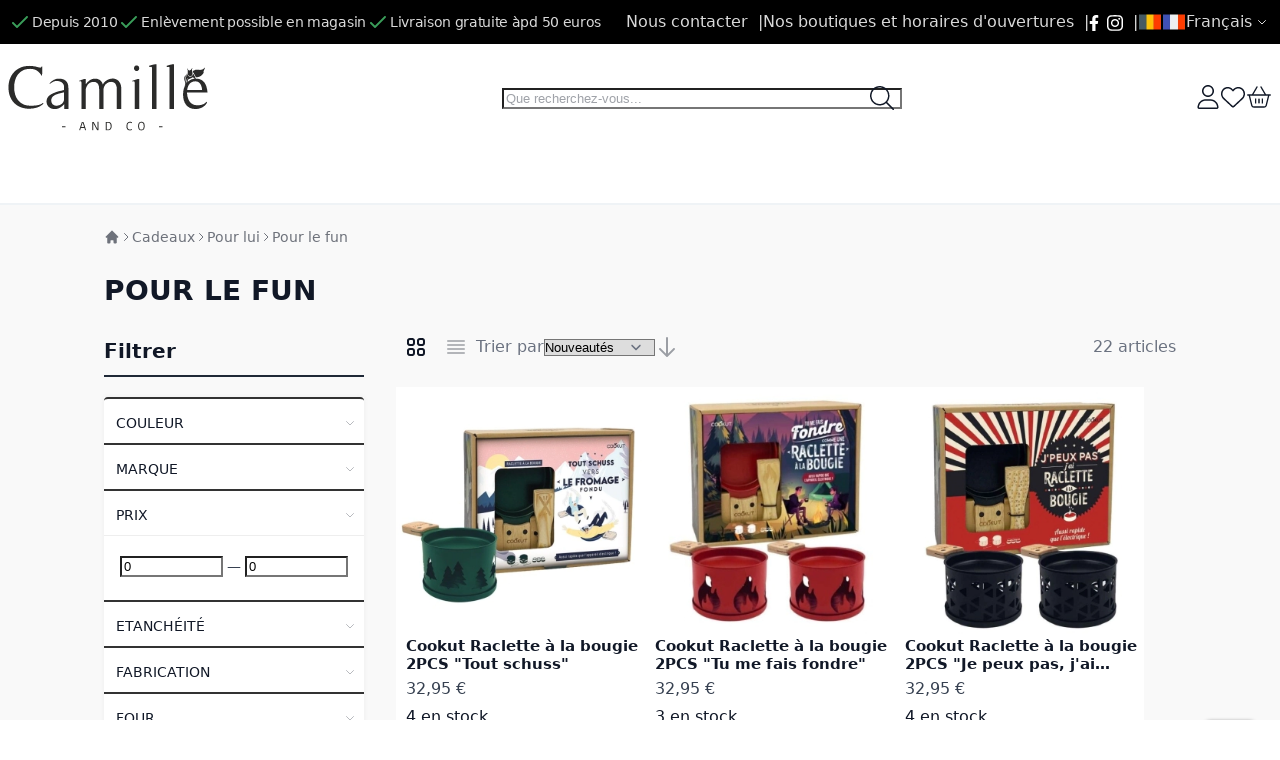

--- FILE ---
content_type: text/html; charset=UTF-8
request_url: https://www.camilleandco.be/fr/cadeaux/pour-lui/pour-le-fun
body_size: 101850
content:
<!DOCTYPE html><html lang="fr"><head> <meta charset="utf-8">
<meta name="title" content="Pour le fun - Pour lui - Cadeaux">
<meta name="robots" content="INDEX,FOLLOW">
<meta name="viewport" content="width=device-width, initial-scale=1">
<meta name="format-detection" content="telephone=no">
<title>Pour le fun - Pour lui - Cadeaux</title>



<link rel="stylesheet" media="print" onload="this.onload=null;this.media='all'" href="https://www.camilleandco.be/static/version1739263104/_cache/merged/A.6143b802999e11722aef1c8368ca73a0.min.css.pagespeed.cf.7Lse2hJ88S.css">
<link rel="stylesheet" media="print" onload="this.onload=null;this.media='screen, print'" href="https://www.camilleandco.be/static/version1739263104/_cache/merged/A.655ae439d3c225c1d383028f8a042295.min.css.pagespeed.cf.__vtKD-wIn.css">
<link rel="canonical" href="https://www.camilleandco.be/fr/cadeaux/pour-lui/pour-le-fun">
<link rel="icon" type="image/x-icon" href="https://www.camilleandco.be/media/favicon/websites/1/xfavicon-32x32.png.pagespeed.ic.lrr5R2KXZh.webp">
<link rel="shortcut icon" type="image/x-icon" href="https://www.camilleandco.be/media/favicon/websites/1/xfavicon-32x32.png.pagespeed.ic.lrr5R2KXZh.webp">
  <!-- Google Tag Manager /var/www/vhosts/camilleandco.be/src/var/view_preprocessed/pub/static/app/design/frontend/Wimakeit/camco/Magento_Theme/templates/html/gtm_head.phtml--><!-- End Google Tag Manager --><!-- Google tag (gtag.js) -->    <style>@media (min-width:1400px){.magezon-builder .mgz-container{width:1400px}}</style><style>*,:before,:after{box-sizing:border-box}html{-webkit-text-size-adjust:100%}body{margin:0;min-height:100vh;direction:ltr}hr{height:0;color:inherit;border-top-width:1px}abbr[title]{text-decoration:underline dotted}h1,h2,h3,h4,h5,h6{font-size:inherit;font-weight:inherit}a{color:inherit;text-decoration:inherit}b,strong{font-weight:500}code,kbd,samp,pre{font-size:1em}small{font-size:80%}sub,sup{font-size:75%;line-height:0;position:relative;vertical-align:baseline}sub{bottom:-.25em}sup{top:-.5em}table{text-indent:0;border-color:inherit;border-collapse:collapse}button,:where(input:not([type=range])),optgroup,select,textarea{font-family:inherit;font-size:100%;line-height:inherit}button,select{text-transform:none}:-moz-focusring{outline:auto}:-moz-ui-invalid{box-shadow:none}progress{vertical-align:baseline}::-webkit-inner-spin-button,::-webkit-outer-spin-button{height:auto}[type=search]{-webkit-appearance:textfield;outline-offset:-2px}[type=date]::-webkit-datetime-edit-fields-wrapper{padding:0}[type=date]::-webkit-date-and-time-value{text-align:left;height:1.5em}::-webkit-search-decoration{-webkit-appearance:none}::-webkit-file-upload-button{-webkit-appearance:button;font:inherit}summary{display:list-item}blockquote,dl,dd,h1,h2,h3,h4,h5,h6,hr,figure,p,pre{margin:0}fieldset{margin:0;padding:0;border:0}legend{padding:0}ol,ul{list-style:none;margin:0;padding:0}textarea{resize:vertical}input::placeholder,textarea::placeholder{--muted-alpha:.4;color:rgba(var(--base-color),var(--muted-alpha,.6));opacity:1}button,[role=button]{cursor:pointer}svg,img,video,canvas,audio,iframe,embed,object{display:inline-block;vertical-align:middle}svg,img,video{max-width:100%;height:auto}.responsive>iframe,.responsive>embed,.responsive>object{max-width:100%}.aspect-video>iframe,.aspect-video>embed,.aspect-video>object{aspect-ratio:16/9;height:auto;width:100%}[hidden]{display:none}input,button,textarea,select{-webkit-appearance:none;-moz-appearance:none;appearance:none}[type=checkbox],[type=radio]{padding:0;margin:0;display:inline-block;vertical-align:middle;background-origin:border-box;flex-shrink:0;min-width:0;height:1rem;width:1rem;color:rgba(var(--checkbox-color),var(--checkbox-alpha,1))}[type=image]{padding:0;border:0;width:auto;max-width:100%;vertical-align:middle}[type=range]{--brand-alpha:.9;margin:0;padding:0;width:100%;height:1rem;background-color:transparent;appearance:none}[type=range]::-webkit-slider-runnable-track{width:100%;height:.25rem;color:transparent;cursor:pointer;background-color:rgba(var(--base-color),var(--divider-alpha,.1));border-color:transparent;border-radius:9999px}[type=range]::-moz-range-track{width:100%;height:.25rem;color:transparent;cursor:pointer;background-color:rgba(var(--base-color),var(--divider-alpha,.1));border-color:transparent;border-radius:9999px}[type=range]::-webkit-slider-thumb{width:1rem;height:1rem;margin-top:-.375rem;background-color:rgba(var(--brand-color),var(--brand-alpha,1));border:0;border-radius:9999px;-webkit-appearance:none;appearance:none}[type=range]::-moz-range-thumb{width:1rem;height:1rem;margin-top:-.375rem;background-color:rgba(var(--brand-color),var(--brand-alpha,1));border:0;border-radius:9999px;appearance:none}button,input[type=submit],input[type=reset],input[type=button]{--spinner-size:1.25rem;--spinner-border-color:var(--button-color)}select:not([multiple]){padding-right:2.5rem}select::-ms-expand{display:none}select[multiple]{overflow-y:auto}[type=checkbox]{border-radius:.25rem}[type=radio]{border-radius:100%}[type=checkbox]:focus-visible,[type=radio]:focus-visible{box-shadow:0 0 0 2px rgb(var(--base-bg)),0 0 0 4px rgb(var(--checkbox-color))}[type=file]{background:unset;border-color:inherit;border-width:0;border-radius:0;padding:0;font-size:unset;line-height:inherit}.filter-options-item.inactive .filter-options-content{max-height:0;overflow:hidden}:root{--ajaxpro-quick-view-position:actions}.quick-view{display:flex;align-items:center}.quick-view span{position:absolute;width:1px;height:1px;margin:-1px;overflow:hidden;clip:rect(0,0,0,0)}.quick-view:before{content:'';aspect-ratio:1;display:inline-block}.product-item-info>.quick-view{position:absolute;pointer-events:none;opacity:0}.breeze-carousel .products-grid{position:relative}.breeze [data-appearance=carousel],.breeze .products-grid.slick-initialized{position:relative;display:grid}.breeze [data-appearance=carousel][data-show-dots=true],.breeze .products-grid.slick-initialized[data-show-dots=true]{padding-bottom:55px}.breeze [data-appearance=carousel] .slick-list,.breeze .products-grid.slick-initialized .slick-list,.breeze [data-appearance=carousel]>.product-items,.breeze .products-grid.slick-initialized>.product-items{margin-top:-15px;padding-top:15px;margin-bottom:-15px;padding-bottom:15px;display:flex;flex-wrap:nowrap;overflow-x:auto;scroll-behavior:smooth;scroll-snap-type:none;-ms-overflow-style:none;scrollbar-width:none}.breeze [data-appearance=carousel] .slick-list::-webkit-scrollbar,.breeze .products-grid.slick-initialized .slick-list::-webkit-scrollbar,.breeze [data-appearance=carousel]>.product-items::-webkit-scrollbar,.breeze .products-grid.slick-initialized>.product-items::-webkit-scrollbar{display:none}.breeze [data-appearance=carousel] li.product-item,.breeze .products-grid.slick-initialized li.product-item{flex-shrink:0}.breeze [data-content-type=products][data-appearance=carousel] li.product-item{display:inline-block;visibility:visible}.breeze-gallery{display:flex;flex-direction:column}.breeze-gallery .prev,.breeze-gallery .next,.breeze-gallery .controls a,.breeze-gallery .close{color:rgba(var(--base-color,119,119,119),.6)}.breeze-gallery .prev:hover,.breeze-gallery .next:hover,.breeze-gallery .controls a:hover,.breeze-gallery .close:hover{color:rgba(var(--base-color,119,119,119),1)}.breeze-gallery .prev svg,.breeze-gallery .next svg,.breeze-gallery .controls a svg,.breeze-gallery .close svg{width:24px;height:24px;vertical-align:top}.breeze-gallery .prev,.breeze-gallery .next,.breeze-gallery .close,.breeze-gallery .controls{position:absolute;z-index:20}.breeze-gallery .controls{visibility:hidden;left:3px;top:3px;display:flex;flex-direction:column;gap:3px}.breeze-gallery .controls a{display:flex;align-items:center;justify-content:center;width:45px;height:45px;background:rgba(var(--base-bg,255,255,255),.6)}.breeze-gallery .video .controls{display:none}.breeze-gallery .close{display:none}.breeze-gallery .prev,.breeze-gallery .next{display:flex;align-items:center;justify-content:center;left:0;top:50%;width:40px;height:80px;margin-top:-40px;background:rgba(var(--muted-bg,255,255,255),.6);z-index:11;transition:all .15s ease-in}@media (hover:hover){.breeze-gallery .prev,.breeze-gallery .next{visibility:hidden;opacity:0}.breeze-gallery .prev:hover,.breeze-gallery .next:hover{opacity:1}}.breeze-gallery .next{left:auto;right:0}@media (hover:hover){.breeze-gallery .stage:hover .prev,.breeze-gallery .stage:hover .next{visibility:visible;opacity:.8}}.breeze-gallery img{vertical-align:top;height:auto;max-height:none}.breeze-gallery .item{position:relative;flex-shrink:0}.breeze-gallery .stage.video .main-image-wrapper:before,.breeze-gallery .item.video:before{content:'';z-index:10;position:absolute;pointer-events:none;left:50%;top:50%;border:10px solid transparent;border-left:16px solid #fff;margin-top:-10px;margin-left:-8px;filter:drop-shadow(0 0 2px rgba(0,0,0,.2));transition:transform .1s ease-in-out}.breeze-gallery .stage{display:flex;justify-content:center;align-items:center;position:relative;overflow:visible !important}.breeze-gallery .stage>div:first-child,.breeze-gallery .stage .main-image-wrapper,.breeze-gallery .stage .main-image-wrapper>picture{position:relative;cursor:zoom-in;display:flex;width:100%;justify-content:center;align-items:flex-start}.breeze-gallery .stage .video-wrapper{position:absolute !important;z-index:10;top:0;right:0;left:0;bottom:0;align-items:center !important}.breeze-gallery .stage .video-wrapper+div{opacity:0}.breeze-gallery .stage.video .main-image-wrapper{cursor:pointer}.breeze-gallery .stage.video .main-image-wrapper:before{transform:scale(1.3);pointer-events:all}.breeze-gallery .stage.video .main-image-wrapper:hover:before{transform:scale(1.3) translateX(2px)}.breeze-gallery .thumbnails{display:flex;flex-grow:0;flex-shrink:0;gap:1rem;margin:1rem 0 0;overflow:auto;scroll-behavior:smooth;padding-bottom:12px}.breeze-gallery .thumbnails::-webkit-scrollbar{width:6px;height:6px}.breeze-gallery .thumbnails::-webkit-scrollbar-track{background-color:rgb(var(--scrollbar-bg,230,230,230));border-radius:10px}.breeze-gallery .thumbnails::-webkit-scrollbar-thumb{background-color:rgb(var(--scrollbar-color,200,200,200));border-radius:10px}.breeze-gallery .thumbnails.hidden{display:none}.breeze-gallery .thumbnails img{filter:contrast(95%)}.breeze-gallery .thumbnails .item{background:rgba(var(--muted-bg,244,244,244))}.breeze-gallery .thumbnails .item:focus{outline:none}.breeze-gallery .thumbnails .item:after{content:'';position:absolute;pointer-events:none;inset:0}.breeze-gallery .thumbnails .item:focus:after,.breeze-gallery .thumbnails .item.active:after{box-shadow:inset 0 0 0 2px rgba(var(--brand-color),var(--brand-alpha,1))}.breeze-gallery:not(.opened) .thumbnails.dots{gap:10px;justify-content:center;margin:16px 0 0}.breeze-gallery:not(.opened) .thumbnails.dots img{display:none}.breeze-gallery:not(.opened) .thumbnails.dots .item{background:#e6e6e6;width:12px;height:12px}.breeze-gallery:not(.opened) .thumbnails.dots .item,.breeze-gallery:not(.opened) .thumbnails.dots .item:after{border-radius:9999px}.breeze-gallery:not(.opened) .thumbnails.dots .item.active{background-color:rgba(var(--brand-color),var(--brand-alpha,1))}.breeze-gallery.expanded:not(.opened) .stage,.breeze-gallery.expanded:not(.opened) .thumbnails{display:none}.breeze-gallery.expanded.opened .images{display:none}.breeze-gallery .images{--gallery-columns-count:2;--gallery-columns-gap:10px;display:flex;position:relative;gap:var(--gallery-columns-gap);overflow:auto;scroll-snap-type:x mandatory;scroll-snap-stop:always}.breeze-gallery .images .item{max-width:100%;scroll-snap-align:center;text-align:center;cursor:zoom-in}lite-youtube{background-color:#000;position:relative;display:block;contain:content;background-position:center center;background-size:cover;cursor:pointer;max-width:720px}lite-youtube:before{content:'';display:block;position:absolute;top:0;background-image:url([data-uri]);background-position:top;background-repeat:repeat-x;height:60px;padding-bottom:50px;width:100%;transition:all .2s cubic-bezier(0,0,.2,1)}lite-youtube:after{content:"";display:block;padding-bottom:calc(56.25%)}lite-youtube>iframe{width:100%;height:100%;position:absolute;top:0;left:0;border:0}lite-youtube>.lty-playbtn{display:block;width:100%;height:100%;background:no-repeat center/68px 48px;background-image:url('data:image/svg+xml;utf8,<svg xmlns="http://www.w3.org/2000/svg" viewBox="0 0 68 48"><path d="M66.52 7.74c-.78-2.93-2.49-5.41-5.42-6.19C55.79.13 34 0 34 0S12.21.13 6.9 1.55c-2.93.78-4.63 3.26-5.42 6.19C.06 13.05 0 24 0 24s.06 10.95 1.48 16.26c.78 2.93 2.49 5.41 5.42 6.19C12.21 47.87 34 48 34 48s21.79-.13 27.1-1.55c2.93-.78 4.64-3.26 5.42-6.19C67.94 34.95 68 24 68 24s-.06-10.95-1.48-16.26z" fill="red"/><path d="M45 24 27 14v20" fill="white"/></svg>');position:absolute;cursor:pointer;z-index:1;filter:grayscale(100%);transition:filter .1s cubic-bezier(0,0,.2,1);border:0}lite-youtube:hover>.lty-playbtn,lite-youtube .lty-playbtn:focus{filter:none}lite-youtube.lyt-activated{cursor:unset}lite-youtube.lyt-activated:before,lite-youtube.lyt-activated>.lty-playbtn{opacity:0;pointer-events:none}.lyt-visually-hidden{clip:rect(0 0 0 0);clip-path:inset(50%);height:1px;overflow:hidden;position:absolute;white-space:nowrap;width:1px}.jarallax-container video,.jarallax-container iframe{opacity:0;transition:80ms opacity ease-in}.jarallax-container video[style*=translate3d],.jarallax-container iframe[style*=translate3d]{opacity:1}.block.filter range-slider{width:100%}range-slider{--thumb-width:16px;--thumb-height:var(--thumb-width);--thumb-mobile-width:calc(var(--thumb-width)*var(--thumb-mobile-scale));--thumb-mobile-height:calc(var(--thumb-height)*var(--thumb-mobile-scale));--thumb-border:1px solid #fff;--thumb-border-radius:999px;--thumb-bg:10 89 254;--thumb-mobile-scale:1.4;--track-height:4px;--track-border-radius:var(--thumb-border-radius);--track-bg:234 234 234;position:relative;display:inline-block}range-slider input{margin:0;width:100%;-webkit-appearance:none}range-slider input:focus{outline:0}range-slider:before,range-slider input::-webkit-slider-runnable-track{background:rgb(var(--track-bg));height:var(--track-height);border-radius:var(--track-border-radius)}range-slider input::-webkit-slider-thumb{-webkit-appearance:none;cursor:pointer;background:rgba(var(--thumb-bg)/.9);border:var(--thumb-border);border-radius:var(--thumb-border-radius);height:var(--thumb-height);width:var(--thumb-width);margin-top:calc(var(--track-height)/2 - var(--thumb-height)/2);transition:box-shadow .2s ease-out}@media (pointer:coarse){range-slider input::-webkit-slider-thumb{--thumb-height:var(--thumb-mobile-height);--thumb-width:var(--thumb-mobile-width)}}range-slider input:focus::-webkit-slider-thumb,range-slider input:active::-webkit-slider-thumb{box-shadow:0 0 0 3px rgba(var(--thumb-bg)/.2)}range-slider input::-moz-range-thumb{-webkit-appearance:none;cursor:pointer;background:rgba(var(--thumb-bg)/.9);border:var(--thumb-border);border-radius:var(--thumb-border-radius);height:var(--thumb-height);width:var(--thumb-width);margin-top:calc(var(--track-height)/2 - var(--thumb-height)/2);transition:box-shadow .2s;transition-timing-function:cubic-bezier(.4,0,.2,1)}range-slider input:focus::-moz-range-thumb{box-shadow:0 0 0 3px rgba(var(--thumb-bg)/.2)}range-slider .filler{opacity:0;visibility:hidden;pointer-events:none}range-slider .range{position:absolute;left:0;top:50%;height:0 !important;overflow:visible}range-slider .range::-webkit-slider-thumb{position:relative;z-index:2}range-slider .range:first-child::-webkit-slider-thumb{z-index:3}@-moz-document url-prefix(){range-slider .range::-moz-range-track{background:0 0 !important}range-slider:before{content:'';width:100%;position:absolute;top:calc(50% - var(--track-height)/2)}range-slider .range{top:calc(50% + 20px)}range-slider .range::-moz-range-thumb{transform:translateY(-20px)}}.breeze div[data-content-type=slider]{visibility:visible}.breeze div[data-content-type=slider] [data-content-type=slide]+[data-content-type=slide]{height:initial;min-height:inherit}.breeze div[data-content-type=slider]{display:flex;position:relative;overflow-x:auto}.breeze div[data-content-type=slider] [data-content-type=slide]{width:100%;flex:none;scroll-snap-align:center}.breeze .pagebuilder-slider,.breeze .slick-list{-ms-overflow-style:none;scrollbar-width:none}.breeze .pagebuilder-slider::-webkit-scrollbar,.breeze .slick-list::-webkit-scrollbar{display:none}.breeze .slick-list{display:flex;width:100%;overflow-x:auto;scroll-behavior:smooth;scroll-snap-type:x mandatory}.breeze .slick-list>div{flex-shrink:0}.breeze .slick-dots{position:absolute;bottom:6px;left:50%;transform:translateX(-50%)}.breeze .slick-dots li{z-index:5}@media (min-width:1024px){.breeze div[data-content-type=slider].containered{opacity:0;transition:.18s opacity ease-in-out}.breeze div[data-content-type=slider].containered.slick-initialized{opacity:1}.breeze div[data-content-type=slider].containered .slick-list{gap:5px}.breeze div[data-content-type=slider].containered .slick-list:before,.breeze div[data-content-type=slider].containered .slick-list:after{content:'';width:1000px;flex-shrink:0}.breeze div[data-content-type=slider].containered:not(.slick-initialized){gap:5px;scroll-snap-type:x mandatory}.breeze div[data-content-type=slider].containered:not(.slick-initialized):before{content:'';width:1000px;flex-shrink:0}.breeze div[data-content-type=slider].containered [data-content-type=slide],.breeze div[data-content-type=slider].containered .slick-dots{max-width:var(--container-max-width,1240px)}}.breeze-theme.blog-post-view .page-title-wrapper .page-title{font-size:revert}.breeze-theme .c-replyform button,.breeze-theme .post-list .post-header h2.post-title a,.breeze-theme .post-list .post-description,.breeze-theme.blog-post-view .post-description p{font-size:inherit;font-weight:inherit;line-height:1.7}.breeze-theme .post-content .post-description img{margin:0}.breeze-theme.blog-post-view .products-grid .product-item:nth-child(n){margin:0}.widget.blog-search input{left:auto}.widget.blog-search .action.search{border-top-right-radius:.25rem;border-bottom-right-radius:.25rem}.widget.block-archive a,.widget.block-categories a,.widget.block-tagclaud a{display:inline-block}.widget.block-archive a:hover,.widget.block-categories a:hover,.widget.block-tagclaud a:hover{text-decoration:underline}.widget.block-archive .block-content{display:flex;flex-wrap:wrap;column-gap:.5rem}.widget.block-tagclaud .largest{font-size:1.85rem;line-height:1.8rem}.post-content [data-content-type=row] [data-element=inner],.tag-content [data-content-type=row] [data-element=inner],.category-content [data-content-type=row] [data-element=inner]{max-width:none;padding:0}.post-holder,.post-view{font-size:1.125rem;line-height:1.75rem}.post-title a{color:rgba(var(--base-color),var(--base-alpha,1))}.post-info{font-size:.875rem;line-height:1.25rem;color:rgba(var(--base-color),var(--muted-alpha,.6));padding-bottom:.75rem !important}.post-info a{color:rgba(var(--base-color),var(--muted-alpha,.6));text-decoration:underline}.post-info .label,.post-info .mf-blog-icon{display:none}.post-info .item:after{margin:0 .125rem;content:' \2022 ' !important}.post-info .post-comments{margin:0}.post-info .post-comments .mf-blog-icon{display:inline-block;opacity:.4}.post-list li{list-style:none}.post-list .post-content .post-read-more{float:none !important}.c-post .p-info{display:flex;align-items:baseline}.c-replyform{margin:1rem 0;max-width:600px}.post-item-date{font-size:.875rem;line-height:1.25rem;color:rgba(var(--base-color),var(--muted-alpha,.6))}.mfblog-contents{padding:.75rem 1.25rem;margin-bottom:1rem;border-left:3px solid rgba(var(--base-color),var(--divider-alpha,.1));font-size:1rem;line-height:1.5rem}.mfblog-contents>p{margin:0 !important}.mfblog-contents .mfblog-contents-header{font-weight:500;font-size:1.25rem;line-height:1.75rem}.mfblog-contents .mfblog-contents-toc{margin-top:.75rem;margin-bottom:-.75rem}.widget.block-contents ol{padding-left:1.5rem;list-style:auto}.widget.block-contents ol a{color:rgba(var(--link-color),var(--link-alpha));text-decoration:none}.widget.block-contents ol a:hover{--link-alpha:1;text-decoration:underline}.block-swissup-ajaxsearch .input-text{left:auto;right:auto;background:rgba(var(--input-bg),var(--input-bg-alpha));border-radius:.25rem}.block-swissup-ajaxsearch .actions .action.close{text-align:center;cursor:pointer;display:block;opacity:0;width:0;height:0;overflow:hidden}.page-wrapper>#swissup-ajaxsearch-filter-category,.swissup-ajaxsearch-filter-category-wrapper{display:none}.easycatalogimg-listing{list-style:none;padding:0;margin:0}.easycatalogimg-listing li{margin:0;padding:0}.easycatalogimg img{width:auto;height:auto;max-width:100%;vertical-align:bottom}.easycatalogimg a{text-decoration:none}.easycatalogimg a:hover{text-decoration:underline}.easycatalogimg .link-more{font-weight:700}.easycatalogimg .item{box-sizing:border-box}.easycatalogimg .image{display:block;text-align:center}.easycatalogimg .image+.parent-category,.easycatalogimg .list-subcategories{margin:10px 12px}@media (min-width:1024px){.easycatalogimg .image+.parent-category,.easycatalogimg .list-subcategories{margin:20px 22px}}.easycatalogimg .parent-category{font-weight:700}.easycatalogimg .parent-category-wrapper{position:relative}.easycatalogimg .parent-category-top{margin:10px 12px;text-align:center;font-weight:400;font-size:1.2em}.easycatalogimg .parent-category-over{position:absolute;bottom:clamp(10px,2vw,40px);left:clamp(10px,2vw,40px);z-index:10}.easycatalogimg .parent-category-over .name{color:#fff;text-shadow:0 2px 10px rgb(0 0 0/50%)}@media (min-width:1024px){.easycatalogimg .category-name-bottom .list-subcategories{margin-top:-10px}}.easycatalogimg .list-subcategories{padding:0;list-style:none}.easycatalogimg .list-subcategories li{margin:.45em 0}.easycatalogimg-masonry{column-gap:1em;column-count:2}@media (min-width:1024px){.easycatalogimg-masonry{column-gap:2em}}@media (min-width:768px){.easycatalogimg-masonry.easycatalogimg-cols-2{column-count:2}.easycatalogimg-masonry.easycatalogimg-cols-3{column-count:3}.easycatalogimg-masonry.easycatalogimg-cols-4{column-count:4}.easycatalogimg-masonry.easycatalogimg-cols-5{column-count:5}.easycatalogimg-masonry.easycatalogimg-cols-6{column-count:6}}@media (min-width:768px) and (max-width:1023px){.easycatalogimg-masonry.easycatalogimg-cols-5,.easycatalogimg-masonry.easycatalogimg-cols-6{column-count:4}}.easycatalogimg-masonry .item{background-color:#f7f7f7;display:inline-block;width:100%;padding:2px;margin:0 0 1em}@media (min-width:1024px){.easycatalogimg-masonry .item{margin:0 0 2em}}.easycatalogimg-grid{display:flex;flex-wrap:wrap;margin:0;--item-padding:10px 10px 30px;--item-margin:0px}[data-content-type=easycatalogimg].gap-0 .easycatalogimg-grid{--item-padding:0px;--item-margin:0px}.easycatalogimg-grid .item{width:calc(50% - var(--item-margin)*2);margin:var(--item-margin);padding:var(--item-padding)}@media (min-width:768px){.easycatalogimg-grid.easycatalogimg-cols-3 .item{width:calc(100%/3 - var(--item-margin)*2)}.easycatalogimg-grid.easycatalogimg-cols-4 .item{width:calc(100%/4 - var(--item-margin)*2)}.easycatalogimg-grid.easycatalogimg-cols-5 .item,.easycatalogimg-grid.easycatalogimg-cols-6 .item{width:calc(100%/4 - var(--item-margin)*2)}}@media (min-width:1024px){.easycatalogimg-grid.easycatalogimg-cols-5 .item{width:calc(100%/5 - var(--item-margin)*2)}.easycatalogimg-grid.easycatalogimg-cols-6 .item{width:calc(100%/6 - var(--item-margin)*2)}}.easycatalogimg-departments .easycatalogimg a{color:#333}.easycatalogimg-departments .easycatalogimg .list-subcategories{font-size:.85em}.easycatalogimg-departments .easycatalogimg .list-subcategories a{color:#444}.easyflags.switcher .switcher-popup{display:none}.easyflags [data-store-code]{align-items:center;cursor:pointer;display:inline-flex;gap:.25rem}.easyflags .flag-placeholder{background-color:rgba(0,0,0,.3);color:#fff;padding:0 .25rem}.easyflags .flag-image{max-height:1.5rem;vertical-align:top}.easyflags .one-line{display:flex;gap:.25rem}.easyflags .one-line strong{cursor:default}.easyflags .one-line .easyflags-clickable-options{display:flex;flex-wrap:wrap;gap:.25rem}.product.info.detailed .tabs-toolbar{display:none}.collapsed[data-mage-init*='"Swissup_Easytabs/js/tabs":']>[data-role=content],.accordion[data-mage-init*='"Swissup_Easytabs/js/tabs":']>[data-role=content]{display:none;visibility:hidden;opacity:0;padding:.25rem 0}.product.data.items .item.content{display:none}.product.data.items .item.content:nth-child(2){display:block}.product.data.items.collapsed>[role=tablist]{display:flex;overflow-x:auto;-ms-overflow-style:none;scrollbar-width:none}.product.data.items.collapsed>[role=tablist]::-webkit-scrollbar{display:none}.product.data.items.collapsed>[role=tablist]>.item.title{flex-shrink:0;outline-offset:-2px;margin:0 .75rem 0 0}@media (min-width:768px){.product.data.items.collapsed>[role=tablist]>.item.title{margin:0 2rem 0 0}}.product.data.items.collapsed>[role=tablist]>.item.title:after{display:none}.product.data.items.collapsed>[role=tablist]>.data.item.title{border-bottom-color:transparent;border-width:0 0 2px}.product.data.items.collapsed>[role=tablist]>.data.item.title[aria-expanded=true]{border-color:#ff5622}.product.data.items.collapsed>[name=prev],.product.data.items.collapsed>[name=next]{display:none !important}@media (min-width:768px){.product.data.items.expanded{display:flex;flex-flow:row wrap}}@media (max-width:767.98px){.product.data.items.expanded>.title{margin-top:.5rem}}@media (min-width:768px){.product.data.items.expanded>.title{width:25%;border-top:1px solid rgba(var(--base-color),var(--divider-alpha,.1))}}.product.data.items.expanded>.title h2{font-size:1.75rem;line-height:1.75rem;padding:1rem 0}.product.data.items.expanded>.content{position:relative;visibility:visible;height:auto;opacity:1;overflow:visible}@media (min-width:768px){.product.data.items.expanded>.content{width:75%;padding:1rem 0;border-top:1px solid rgba(var(--base-color),var(--divider-alpha,.1))}}.product.data.items .block.crosssell .block-title{display:none}.product.info.detailed .tabs-toolbar~.data.items>.item.content{scroll-margin-top:50px}.product.featured-attributes{display:none;margin:6px 0 0;font-size:14px;line-height:1.35em}.product.featured-attributes .value{color:#777}.fieldset>.field.consent{margin-bottom:5px}.fieldset>.field.consent~.captcha,.fieldset>.field.consent~.g-recaptcha,.fieldset>.field.consent~.field-recaptcha{margin-top:20px}.field.consent{transition:all .3s linear}.hidden-consents .field.consent{max-height:0 !important;overflow:hidden !important;margin:0 !important;padding:0 !important;opacity:0 !important;transform:translateY(-5px)}.page-footer .block.newsletter .form{position:relative}.page-footer .block.newsletter .form .consent{position:absolute;top:100%;z-index:20;padding:.5rem;background:rgba(var(--z-layer-bg),var(--z-layer-bg-alpha,1));color:rgba(var(--z-layer-color),var(--z-layer-color-alpha,1))}.cookie-bar{z-index:899;position:fixed;bottom:0;left:0;width:100%;padding:25px 30px;box-sizing:border-box;color:rgba(var(--base-color,34,34,34),var(--base-alpha,1));background:rgba(var(--z-layer-bg,255,255,255),var(--z-layer-bg-alpha,1));box-shadow:0 0 20px -5px rgba(0,0,0,.2);visibility:hidden}.cookie-bar p:last-child{margin:0}.cookie-bar .cookie-bar-container{display:flex;flex-direction:column;justify-content:space-between;max-width:1280px;margin:0 auto}.cookie-bar .cookie-bar-text{max-width:800px}.cookie-bar .cookie-bar-text>h3{margin-top:0}.cookie-bar .cookie-bar-buttons{display:flex;flex-shrink:0;align-items:center;justify-content:center;margin-top:20px}.cookie-bar .cookie-bar-buttons>*{margin-left:25px}.cookie-bar .cookie-bar-buttons>*:first-child{margin:0}.cookie-bar .cookie-bar-buttons a{color:rgba(var(--link-color,136,136,136),var(--link-alpha,1));text-decoration:underline}.cookie-bar .cookie-bar-buttons a:hover{text-decoration:none}.cookie-bar-mode-full{top:0;bottom:0;left:0;width:420px;max-width:92%;padding:15px 10px 15px 20px}.cookie-bar-mode-full .cookie-bar-text{padding-right:10px;max-height:calc(100vh - 35px);overflow:auto;overscroll-behavior:contain;-webkit-overflow-scrolling:touch}.cookie-bar-mode-full .cookie-bar-buttons{justify-content:flex-end}.cookie-bar-mode-full .cookie-bar-buttons>*{margin-left:12px}.cookie-bar~.cookie-wall{z-index:898;position:fixed;pointer-events:none;opacity:0;bottom:0;left:0;right:0;top:0;background:rgba(var(--z-overlay-bg,255,255,255),var(--z-overlay-bg-alpha,.8))}@keyframes gdpr-loading{50%{opacity:.8}}.cookie-buttons{margin:15px 0 15px;text-align:right}.cookie-buttons button{margin-left:10px;margin-bottom:5px}.cookie-buttons button.gdpr-loading{animation:gdpr-loading .7s infinite}.cookie-group{box-sizing:border-box;margin:0 0 15px;padding:5px 12px 12px;border:1px solid rgba(var(--base-color,238,238,238),var(--divider-alpha,.1));border-radius:4px}.cookie-groups{clear:both;width:100%}.cookie-group:last-child{margin-bottom:0}.cookie-group-heading{position:relative;display:flex;align-items:center;margin-top:1rem;margin-bottom:1.5rem}.cookie-group .h3{font-weight:400;margin:0;flex-grow:1}.cookie-group-description{margin-bottom:10px}.cookie-group-toggler{box-sizing:content-box;margin:0 10px;position:relative;flex-shrink:0;cursor:pointer;border:2px solid transparent;border-radius:9999px;background:rgba(var(--brand-color,150,150,150),.3);height:20px;width:40px;transition:.2s background ease-in-out}.cookie-group-toggler span:first-child{display:block;background:rgba(var(--base-bg,255,255,255),var(--base-bg-alpha,1));height:20px;width:20px;border-radius:50%;box-shadow:0 1px 3px 0 rgba(0,0,0,.1),0 1px 2px 0 rgba(0,0,0,.06);transform:translateX(0);transition:.2s transform ease-in-out}.cookie-group-toggler.active{background:rgba(var(--brand-color,150,150,150),var(--brand-alpha,1))}.cookie-group-toggler.active span:first-child{transform:translateX(20px)}.cookie-group-toggler-message{font-size:.9em;color:rgba(var(--base-color,119,119,119),var(--muted-alpha,.6));pointer-events:none;position:absolute;white-space:nowrap;right:65px;background:rgba(var(--base-bg,255,255,255),var(--base-bg-alpha,1));padding:4px 6px;border-radius:2px;box-shadow:0 1px 3px 0 rgba(0,0,0,.1),0 1px 2px 0 rgba(0,0,0,.06)}.cookie-group-toggler-message:empty{display:none}.cookie-list-caption{color:rgba(var(--link-color,119,119,119),var(--link-alpha,1));cursor:pointer}.cookie-list-caption.hide{display:none}.cookie-list-caption:hover{text-decoration:underline}.cookie-list-toggler{display:none !important}.cookie-list-toggler:checked~.show{display:none !important}.cookie-list-toggler:checked~.hide{display:block !important}.cookie-list-toggler:checked~table{display:table}.cookie-list table{display:none;table-layout:fixed;word-wrap:break-word;margin-top:10px !important;font-size:.9em}.cookie-list table .cookie-name{width:27%}.cookie-list table .cookie-description{width:73%}.block-accepted-consents .consent-form-title{font-weight:700;display:block;margin:10px 0}.block-accepted-consents .grouped-consents{margin-bottom:20px}.block-accepted-consents .list-consents{list-style:none;padding:0;margin:0}.block-accepted-consents .list-consents li{margin:0}.block-accepted-consents .list-consents li+li{margin-top:3px}.block-accepted-consents .list-consents svg{width:16px;height:12px;vertical-align:middle;margin-top:-3px;fill:currentColor}.block-accepted-consents .privacy-note{padding:5px 12px;opacity:.7;border:1px solid #eee;border-radius:4px}.block-accepted-consents .privacy-note p{margin-bottom:3px}.block-delete-data p{margin-bottom:10px}.block-delete-data button.delete-data{box-shadow:none;background:#ec4236;border:none;color:#fff;font-size:16px;padding:10px 15px;text-transform:none}.block-delete-data button.delete-data:hover{box-shadow:none;color:#fff;background:#d43b31}.block-delete-data button.delete-data:focus{outline:none;box-shadow:0 0 0 2px rgba(225,66,66,.5)}.delete-data-modal .modal-inner-wrap{max-width:600px}.delete-data-modal h2{margin-top:0}.delete-data-modal .form.delete-data{margin-top:35px}.delete-data-modal button.delete-data{box-shadow:none;background:#ec4236;border:none;color:#fff;font-size:16px;padding:10px 15px;text-transform:none}.delete-data-modal button.delete-data:hover{box-shadow:none;color:#fff;background:#d43b31}.delete-data-modal button.delete-data:focus{outline:none;box-shadow:0 0 0 2px rgba(225,66,66,.5)}.block-highlight .block-title p{margin:0}.block-highlight .products{margin:0}.block-highlight .toolbar-products{display:none}.block-highlight .toolbar-amount{display:none}div.block-highlight .block-title strong{font-weight:600}div.block-highlight .block-title strong span{font-weight:300}@media (max-width:768px){.block-highlight [data-role^=swatch-opt]{display:none}}.block-highlight .product-items-images .product-item{border:0 !important;font-size:0 !important}.block-highlight.hl-magazine{display:flex}.block-highlight.hl-magazine .block-title-image{display:none}.block-highlight.hl-magazine>.block-title{width:23%}.block-highlight.hl-magazine>.block-content{width:77%;box-sizing:border-box}.block-highlight.hl-magazine.highlight-carousel>.block-content{display:block}.block-highlight.hl-magazine>.block-title{text-align:left;box-sizing:border-box;margin:0;padding:25px;border:0;background:0 0;position:relative}.block-highlight.hl-magazine>.block-title>*{position:relative;z-index:2}.block-highlight.hl-magazine>.block-title>strong{word-break:break-word;padding:3px 0;display:inline;font-size:2.5rem}@media (max-width:768px){.block-highlight.hl-magazine>.block-title>strong{font-size:2rem}}.block-highlight.hl-magazine>.block-title>strong span{display:inline}.hl-black.block-highlight.hl-magazine>.block-title>strong,.hl-blue.block-highlight.hl-magazine>.block-title>strong,.hl-orange.block-highlight.hl-magazine>.block-title>strong,.hl-green.block-highlight.hl-magazine>.block-title>strong,.hl-purple.block-highlight.hl-magazine>.block-title>strong,.hl-red.block-highlight.hl-magazine>.block-title>strong{color:#fff}.hl-marker.block-highlight.hl-magazine>.block-title>strong{color:#333;background:#fff;box-shadow:5px 0 0 #fff,-5px 0 0 #fff}.hl-white.hl-marker.block-highlight.hl-magazine>.block-title>strong{color:#fff;background:#000;box-shadow:5px 0 0 #000,-5px 0 0 #000}.block-highlight.hl-magazine>.block-title>strong:before,.block-highlight.hl-magazine>.block-title>strong:after{display:none}.block-highlight.hl-magazine>.block-title .subtitle{margin:20px 0 20px -5px}.block-highlight.hl-magazine>.block-title .subtitle a{display:inline-block;padding:5px 12px;background-color:#fff;border-radius:2px;box-shadow:0 2px 7px rgba(0,0,0,.1);text-decoration:none;color:#333;font-size:1.9rem;font-weight:600;text-shadow:0 0 3px rgba(0,0,0,.1);transition:transform .2s linear,box-shadow .2s linear}.block-highlight.hl-magazine>.block-title .subtitle a:hover{transform:translateY(-2px);box-shadow:0 2px 15px rgba(0,0,0,.12)}.hl-white.block-highlight.hl-magazine>.block-title .subtitle a{color:#fff;background:#000}.block-highlight.hl-magazine>.block-title .block-title-background{z-index:1;position:absolute;display:block;left:0;top:0;right:0;bottom:0;background-repeat:no-repeat;background-position:0 100%;background-color:transparent}.block-highlight.hl-magazine>.block-title .block-title-background .title-image{position:absolute}.block-highlight.hl-magazine>.block-title .block-title-background .title-image img{display:block}.hl-black.block-highlight.hl-magazine>.block-title .block-title-background{background-color:#000}.hl-white.block-highlight.hl-magazine>.block-title .block-title-background{background-color:#fff}.hl-blue.block-highlight.hl-magazine>.block-title .block-title-background{background-color:#1c73f5}.hl-orange.block-highlight.hl-magazine>.block-title .block-title-background{background-color:#fe6500}.hl-green.block-highlight.hl-magazine>.block-title .block-title-background{background-color:#45ca38}.hl-purple.block-highlight.hl-magazine>.block-title .block-title-background{background-color:#6346cf}.hl-red.block-highlight.hl-magazine>.block-title .block-title-background{background-color:#f54034}.hl-gray.block-highlight.hl-magazine>.block-title .block-title-background,.hl-grey.block-highlight.hl-magazine>.block-title .block-title-background{background-color:#f7f7f7}.hl-cover.block-highlight.hl-magazine>.block-title .block-title-background .title-image{top:0;height:100%}.hl-cover.block-highlight.hl-magazine>.block-title .block-title-background .title-image img{height:100%;object-fit:cover}.hl-contain.block-highlight.hl-magazine>.block-title .block-title-background .title-image{bottom:0}@media (max-width:640px){.block-highlight.hl-magazine{display:flex;flex-direction:column}.block-highlight.hl-magazine>.block-title{width:100%;padding:15px;display:flex;justify-content:space-between;align-items:center}.block-highlight.hl-magazine>.block-title .subtitle{margin-left:0}.block-highlight.hl-magazine>.block-title .block-title-background .title-image{display:none}.block-highlight.hl-magazine>.block-content{width:100%}}.block-highlight.highlight-carousel .pager{display:none}.block-highlight.highlight-carousel .block-content{padding:0;display:flex;flex-flow:column}.block-highlight.highlight-carousel .slide{position:relative;width:100%;flex-shrink:0;padding:0 30px;box-sizing:border-box}@media (max-width:640px){.block-highlight.highlight-carousel .slick-list{scroll-snap-type:none !important}.block-highlight.highlight-carousel .slide{padding:0;width:auto !important}.block-highlight.highlight-carousel .slick-arrow,.block-highlight.highlight-carousel .swiper-button-prev,.block-highlight.highlight-carousel .swiper-button-next{display:none !important}.block-highlight.highlight-carousel .product-item{width:33vw !important}.block-highlight.highlight-carousel .product-items{display:flex;flex-wrap:nowrap;margin:0 !important}.block-highlight.highlight-carousel .product-items .product-item:nth-child(n){margin-bottom:0 !important}}@media (max-width:480px){.block-highlight.highlight-carousel .product-item{width:45vw !important}}.block-highlight [data-appearance=carousel] .slick-list{padding-left:0 !important;padding-right:0 !important;scroll-snap-type:x mandatory;gap:var(--listing-grid-gap);row-gap:var(--listing-grid-row-gap)}.block-highlight .slick-list .slide{scroll-snap-align:center}.block-highlight .slick-list .slide .product-items{flex-wrap:wrap !important}.highlight-cols-1{--listing-grid-columns:1}.highlight-cols-2{--listing-grid-columns:2}.highlight-cols-3{--listing-grid-columns:3}.highlight-cols-4{--listing-grid-columns:4}.highlight-cols-5{--listing-grid-columns:5}.highlight-cols-6{--listing-grid-columns:6}@media (max-width:767px){.highlight-cols-6{--listing-grid-columns:3}}@media (max-width:480px){.highlight-grid:not(.highlight-cols-1){--listing-grid-columns:2}}@media (max-width:480px){.block.block-highlight.highlight-carousel .product-item{width:48vw !important}}.easyslide-wrapper .swiper-container{text-align:center}.easyslide-wrapper .swiper-container-horizontal>.swiper-pagination-bullets{bottom:.4em}.easyslide-link{display:block}.columns .column.main{min-width:0}.easyslide-description{position:absolute;overflow:hidden;padding:15px 20px;text-align:left;box-sizing:border-box;display:flex;flex-direction:column;justify-content:center}.easyslide-description-top,.easyslide-description-bottom{left:0;width:100%}.easyslide-description-left,.easyslide-description-right{top:0;bottom:0}@media (min-width:640px){.easyslide-description-left,.easyslide-description-right{width:45%}}.easyslide-description-top{top:0}.easyslide-description-bottom{bottom:0}.easyslide-description-right{right:0}.easyslide-description-left{left:0}.easyslide-description-center{inset:0;align-items:center;text-align:center}.easyslide-description a{text-decoration:none;color:#5a5a5a}.easyslide-description a:hover{text-decoration:underline}.easyslide-description p{line-height:20px;text-align:center}.easyslide-background-light{background:rgba(255,255,255,.65);color:#000}.easyslide-background-dark{background:rgba(0,0,0,.65);color:#fff}.easyslide-background-transparent{color:#000}.easyslide-thumbs.swiper-container{padding:.5rem 0;text-align:inherit}.easyslide-thumbs:not(.swiper-container-initialized) .swiper-slide:not(:first-child){display:none}.easyslide-thumbs .swiper-slide{cursor:pointer;margin-right:.5rem;width:auto}.easyslide-thumbs .swiper-slide:not(:has(img)){width:10rem;max-width:100%;background:currentColor;opacity:.1}.easyslide-thumbs .swiper-slide:last-child{margin-right:0}.easyslide-thumbs .swiper-slide.swiper-slide-thumb-active:after{content:'';position:absolute;top:0;bottom:0;left:0;right:0;border:2px solid #007aff}.easyslide-thumbs-black.easyslide-thumbs .swiper-slide.swiper-slide-thumb-active:after{border-color:#000}.easyslide-thumbs-white.easyslide-thumbs .swiper-slide.swiper-slide-thumb-active:after{border-color:#fff}.easyslide-wrapper-thumbs-above{display:flex;flex-direction:column-reverse}.easyslide-wrapper-thumbs-above .swiper-container{max-width:100%}.easyslide-wrapper-thumbs-above .easyslide-thumbs{margin:0}.easyslide-wrapper-thumbs-above .easyslide-thumbs.swiper-container{padding:0 0 .5rem}.easyslide-wrapper-thumbs-right,.easyslide-wrapper-thumbs-left{display:flex;align-items:flex-start}.easyslide-wrapper-thumbs-right .easyslide-thumbs,.easyslide-wrapper-thumbs-left .easyslide-thumbs{flex-shrink:0}.easyslide-wrapper-thumbs-right .easyslide-thumbs.swiper-container,.easyslide-wrapper-thumbs-left .easyslide-thumbs.swiper-container{padding:0 0 0 .5rem}.easyslide-wrapper-thumbs-right .easyslide-thumbs .swiper-slide,.easyslide-wrapper-thumbs-left .easyslide-thumbs .swiper-slide{margin:0 0 .5rem}.easyslide-wrapper-thumbs-right .easyslide-thumbs .swiper-slide:last-child,.easyslide-wrapper-thumbs-left .easyslide-thumbs .swiper-slide:last-child{margin:0}.easyslide-wrapper-thumbs-left{flex-direction:row-reverse}.easyslide-wrapper-thumbs-left .easyslide-thumbs.swiper-container{padding:0 .5rem 0 0}.navpro.navpro .text-left{text-align:left}.navpro.navpro .text-center{text-align:center}.navpro.navpro .text-right{text-align:right}.navpro.navpro .text-justify{text-align:justify}.navpro.navpro .nowrap{white-space:nowrap}.navpro.navpro .break-word{word-wrap:break-word}.navpro.navpro .va-middle{vertical-align:middle}.navpro.navpro .va-top{vertical-align:top}.navpro.navpro .va-bottom{vertical-align:bottom}.navpro.navpro .va-baseline{vertical-align:baseline}.navpro.navpro .inline{display:inline}.navpro.navpro .block{display:block}.navpro.navpro .inline-block{display:inline-block}.navpro.navpro .float-left{float:left}.navpro.navpro .float-right{float:right}.navpro.navpro .m0{margin:0}.navpro.navpro .mt0{margin-top:0}.navpro.navpro .mr0{margin-right:0}.navpro.navpro .mb0{margin-bottom:0}.navpro.navpro .ml0{margin-left:0}.navpro.navpro .m1{margin:.5rem}.navpro.navpro .mt1{margin-top:.5rem}.navpro.navpro .mr1{margin-right:.5rem}.navpro.navpro .mb1{margin-bottom:.5rem}.navpro.navpro .ml1{margin-left:.5rem}.navpro.navpro .m2{margin:1rem}.navpro.navpro .mt2{margin-top:1rem}.navpro.navpro .mr2{margin-right:1rem}.navpro.navpro .mb2{margin-bottom:1rem}.navpro.navpro .ml2{margin-left:1rem}.navpro.navpro .m3{margin:2rem}.navpro.navpro .mt3{margin-top:2rem}.navpro.navpro .mr3{margin-right:2rem}.navpro.navpro .mb3{margin-bottom:2rem}.navpro.navpro .ml3{margin-left:2rem}.navpro.navpro .m4{margin:4rem}.navpro.navpro .mt4{margin-top:4rem}.navpro.navpro .mr4{margin-right:4rem}.navpro.navpro .mb4{margin-bottom:4rem}.navpro.navpro .ml4{margin-left:4rem}.navpro.navpro .ml-auto{margin-left:auto}.navpro.navpro .mr-auto{margin-right:auto}@media (max-width:639.98px){.navpro.navpro .xs-m0{margin:0}.navpro.navpro .xs-mt0{margin-top:0}.navpro.navpro .xs-mr0{margin-right:0}.navpro.navpro .xs-mb0{margin-bottom:0}.navpro.navpro .xs-ml0{margin-left:0}.navpro.navpro .xs-m1{margin:.5rem}.navpro.navpro .xs-mt1{margin-top:.5rem}.navpro.navpro .xs-mr1{margin-right:.5rem}.navpro.navpro .xs-mb1{margin-bottom:.5rem}.navpro.navpro .xs-ml1{margin-left:.5rem}.navpro.navpro .xs-m2{margin:1rem}.navpro.navpro .xs-mt2{margin-top:1rem}.navpro.navpro .xs-mr2{margin-right:1rem}.navpro.navpro .xs-mb2{margin-bottom:1rem}.navpro.navpro .xs-ml2{margin-left:1rem}.navpro.navpro .xs-m3{margin:2rem}.navpro.navpro .xs-mt3{margin-top:2rem}.navpro.navpro .xs-mr3{margin-right:2rem}.navpro.navpro .xs-mb3{margin-bottom:2rem}.navpro.navpro .xs-ml3{margin-left:2rem}.navpro.navpro .xs-m4{margin:4rem}.navpro.navpro .xs-mt4{margin-top:4rem}.navpro.navpro .xs-mr4{margin-right:4rem}.navpro.navpro .xs-mb4{margin-bottom:4rem}.navpro.navpro .xs-ml4{margin-left:4rem}.navpro.navpro .xs-ml-auto{margin-left:auto}.navpro.navpro .xs-mr-auto{margin-right:auto}}.navpro.navpro .p0{padding:0}.navpro.navpro .pt0{padding-top:0}.navpro.navpro .pr0{padding-right:0}.navpro.navpro .pb0{padding-bottom:0}.navpro.navpro .pl0{padding-left:0}.navpro.navpro .p1{padding:.5rem}.navpro.navpro .pt1{padding-top:.5rem}.navpro.navpro .pr1{padding-right:.5rem}.navpro.navpro .pb1{padding-bottom:.5rem}.navpro.navpro .pl1{padding-left:.5rem}.navpro.navpro .p2{padding:1rem}.navpro.navpro .pt2{padding-top:1rem}.navpro.navpro .pr2{padding-right:1rem}.navpro.navpro .pb2{padding-bottom:1rem}.navpro.navpro .pl2{padding-left:1rem}.navpro.navpro .p3{padding:4rem}.navpro.navpro .pt3{padding-top:4rem}.navpro.navpro .pr3{padding-right:4rem}.navpro.navpro .pb3{padding-bottom:4rem}.navpro.navpro .pl3{padding-left:4rem}.navpro.navpro .p4{padding:4rem}.navpro.navpro .pt4{padding-top:4rem}.navpro.navpro .pr4{padding-right:4rem}.navpro.navpro .pb4{padding-bottom:4rem}.navpro.navpro .pl4{padding-left:4rem}@media (max-width:639.98px){.navpro.navpro .xs-p0{padding:0}.navpro.navpro .xs-pt0{padding-top:0}.navpro.navpro .xs-pr0{padding-right:0}.navpro.navpro .xs-pb0{padding-bottom:0}.navpro.navpro .xs-pl0{padding-left:0}.navpro.navpro .xs-p1{padding:.5rem}.navpro.navpro .xs-pt1{padding-top:.5rem}.navpro.navpro .xs-pr1{padding-right:.5rem}.navpro.navpro .xs-pb1{padding-bottom:.5rem}.navpro.navpro .xs-pl1{padding-left:.5rem}.navpro.navpro .xs-p2{padding:1rem}.navpro.navpro .xs-pt2{padding-top:1rem}.navpro.navpro .xs-pr2{padding-right:1rem}.navpro.navpro .xs-pb2{padding-bottom:1rem}.navpro.navpro .xs-pl2{padding-left:1rem}.navpro.navpro .xs-p3{padding:2rem}.navpro.navpro .xs-pt3{padding-top:2rem}.navpro.navpro .xs-pr3{padding-right:2rem}.navpro.navpro .xs-pb3{padding-bottom:2rem}.navpro.navpro .xs-pl3{padding-left:2rem}.navpro.navpro .xs-p4{padding:4rem}.navpro.navpro .xs-pt4{padding-top:4rem}.navpro.navpro .xs-pr4{padding-right:4rem}.navpro.navpro .xs-pb4{padding-bottom:4rem}.navpro.navpro .xs-pl4{padding-left:4rem}}.navpro.navpro .flex{display:flex !important}.navpro.navpro .flex-column{flex-direction:column}.navpro.navpro .flex-wrap{flex-wrap:wrap}.navpro.navpro .flex-nowrap{flex-wrap:nowrap}.navpro.navpro .items-start{align-items:flex-start}.navpro.navpro .items-end{align-items:flex-end}.navpro.navpro .items-center{align-items:center}.navpro.navpro .items-baseline{align-items:baseline}.navpro.navpro .items-stretch{align-items:stretch}.navpro.navpro .self-start{align-self:flex-start}.navpro.navpro .self-end{align-self:flex-end}.navpro.navpro .self-center{align-self:center}.navpro.navpro .self-baseline{align-self:baseline}.navpro.navpro .self-stretch{align-self:stretch}.navpro.navpro .justify-start{justify-content:flex-start}.navpro.navpro .justify-end{justify-content:flex-end}.navpro.navpro .justify-center{justify-content:center}.navpro.navpro .justify-between{justify-content:space-between}.navpro.navpro .justify-around{justify-content:space-around}.navpro.navpro .justify-evenly{justify-content:space-evenly}.navpro.navpro .content-start{align-content:flex-start}.navpro.navpro .content-end{align-content:flex-end}.navpro.navpro .content-center{align-content:center}.navpro.navpro .content-between{align-content:space-between}.navpro.navpro .content-around{align-content:space-around}.navpro.navpro .content-stretch{align-content:stretch}.navpro.navpro .order-0{order:0}.navpro.navpro .order-1{order:1}.navpro.navpro .order-2{order:2}.navpro.navpro .order-3{order:3}.navpro.navpro .order-last{order:99999}.navpro-menu a:hover>.tip{text-decoration:none}.navpro-menu .tip{display:inline-block;top:-3px;position:relative;padding:2px 3px;font-family:'Open Sans','Helvetica Neue',Helvetica,Arial,sans-serif;font-weight:400;font-size:.7em;line-height:normal;color:#fff;background:#1979c3}.navpro-menu .tip.text-small{font-size:.65em}.navpro-menu .tip.text-big{font-size:.8em}.navpro-menu .tip.text-big.top{top:-8px}.navpro-menu .tip.top{position:absolute;top:-6px;right:21px}.rtl .navpro-menu .tip.top{right:auto;left:21px}.navpro-menu .tip.top:before{content:'';position:absolute;right:6px;top:100%;width:0;height:0;border:4px solid transparent;border-top-color:#1979c3}.rtl .navpro-menu .tip.top:before{right:auto;left:6px}.navpro-menu .tip.inverted{color:#1979c3;background:#fff}.navpro-menu .tip.inverted:before{border-top-color:#fff}.navpro-menu .tip.accent{background:#ff7103}.navpro-menu .tip.accent:before{border-top-color:#ff7103}.navpro-menu .tip.accent.inverted{color:#ff7103;background:#fff}.navpro-menu .tip.accent.inverted:before{border-top-color:#fff}.navpro-menu .tip.muted{background:#555}.navpro-menu .tip.muted:before{border-top-color:#555}.navpro-menu .tip.muted.inverted{color:#555;background:#fff}.navpro-menu .tip.muted.inverted:before{border-top-color:#fff}.navpro-menu .tip.black{color:#fff;background:#000}.navpro-menu .tip.black:before{border-top-color:#000}.navpro-menu .tip.black.inverted{color:#000;background:#fff}.navpro-menu .tip.black.inverted:before{border-top-color:#fff}.navpro .navpro-search .block-search{float:none;align-self:center;margin:0;padding:0;left:auto;top:auto;right:auto;bottom:auto;transform:none;position:static;width:auto}.navpro .navpro-search .block-search .block-title{margin:0 0 15px}.navpro .navpro-search .block-search .form.minisearch{position:relative}.navpro .li-item>.navpro-search .block-search .block-title{display:none}.navpro .li-item>.navpro-search .block-search .field label{display:none}@media (min-width:640.98px){.navpro.orientation-horizontal>ul{display:flex;flex-wrap:wrap;align-items:stretch}.navpro.orientation-horizontal>ul>li{display:flex;align-items:flex-end}}.navpro.orientation-vertical .level0{margin:0}.navpro.orientation-vertical .children>li>a,.navpro.orientation-vertical .level0>.level-top,.navpro.orientation-vertical .level0.active>.level-top,.navpro.orientation-vertical .level0.has-active>.level-top{display:block}.navpro.orientation-vertical .parent-expanded>a{font-weight:700}.navpro.orientation-vertical .parent-expanded .parent-expanded>a{font-weight:400}.navpro.orientation-vertical>ul{display:flex;flex-wrap:wrap;align-items:stretch;flex-direction:column}.navpro.orientation-vertical .navpro-dropdown .children>li>a,.navpro.orientation-vertical .navpro-dropdown .children .parent>a{padding:8px 12px}.navpro.orientation-vertical .level0>.level-top{padding:8px 12px}.navpro-initially-expanded{width:1280px;height:0;overflow:hidden;display:none}@media (min-width:1280px){.cms-index-index .navpro li.home-expanded{position:relative}}.navpro-pills li.level0{background:#f4f4f4;border-radius:10px;margin:0 5px 5px 0}.navpro-shevron{display:none}.navpro-dropdown{position:absolute;left:-99999px;top:-99999px;opacity:0;visibility:hidden;pointer-events:none}.rtl .navpro-dropdown{left:99999px}.navpro-dropdown-inner{box-sizing:border-box;padding:12px}.navpro-dropdown-expanded>.navpro-dropdown-inner{padding-top:0}.navpro-dropdown .navpro-dropdown-expanded>.navpro-dropdown-inner{padding-left:0;padding-right:0}.navpro-dropdown .navpro-dropdown-expanded>.navpro-dropdown-inner>.navpro-row>.navpro-col>.children>.parent-expanded>.navpro-dropdown-expanded>.navpro-dropdown-inner{padding:12px;padding-top:0;padding-bottom:0}.dropdown-left .ui-menu-item{text-align:right}.rtl .dropdown-left .ui-menu-item{text-align:left}.navpro-mobile{width:639.98px;height:0;overflow:hidden;display:none}.navpro .li-item.opened{z-index:89}.navpro .li-item.navpro-shop-all{font-weight:700}.navpro .navpro-a-with-thumbnail{max-height:130px;overflow:hidden}@media (min-width:640.98px){.navpro .navpro-a-with-thumbnail{margin-bottom:8px}}.navpro .navpro-a-with-thumbnail img{margin-top:5px;filter:contrast(95%)}.navpro .level0 .children>li>a,.navpro .level0 .children .parent>a{text-decoration:none}.navpro-dropdown .children>li>a,.navpro-dropdown .children .parent>a{display:block;line-height:inherit;padding:7px 12px;text-decoration:none}.navpro-dropdown .children .parent>a{padding-right:20px}.rtl .navpro-dropdown .children .parent>a{padding:7px 12px;padding-left:20px}.navpro-dropdown>.navpro-dropdown-inner>.navpro-row>.navpro-col>.children>.parent-expanded>a{font-weight:700;padding-bottom:5px}.navpro-dropdown-expanded>.navpro-dropdown-inner>.navpro-row>.navpro-col>.children>li>a{padding-top:3px;padding-bottom:3px}.navpro-dropdown-expanded>.navpro-dropdown-inner>.navpro-row>.navpro-col>.children>li.navpro-shop-all>a{padding-top:6px;padding-bottom:6px}.navpro-dropdown-expanded>.navpro-dropdown-inner>.navpro-row>.navpro-col>.children>li.navpro-shop-all>a span{line-height:normal}.navpro-dropdown .multicolumn{display:flex;align-content:flex-start;flex-wrap:wrap;flex-direction:row}.navpro-dropdown .multicolumn>li{width:100%}.navpro-dropdown .vertical.multicolumn{flex-direction:column}.navpro-icon-caret,.navpro.navigation .level0.parent>.level-top>.ui-menu-icon{position:static;display:block}.navpro-icon-caret:after{display:none !important}.navpro .caret-hidden>a.level-top:before,.navpro .caret-hidden>a.level-top>.navpro-icon-caret:before{display:none !important}.navpro-icon-caret:before,.navpro .parent>a:before{content:'';position:absolute;right:1px;top:calc(50% - 10px);transform:rotate(-90deg);opacity:.8;background-color:currentColor;-webkit-mask:url('data:image/svg+xml,<svg xmlns="http://www.w3.org/2000/svg" fill="none" viewBox="0 0 24 24" stroke="currentColor" stroke-width="2"><path stroke-linecap="round" stroke-linejoin="round" d="M19 9l-7 7-7-7" /></svg>') no-repeat 50% 50%;-webkit-mask-size:12px 12px;width:20px;height:20px}.rtl .navpro-icon-caret:before,.rtl .navpro .parent>a:before{left:1px;right:auto;transform:rotate(90deg)}.navpro.navpro .parent>a:has(.navpro-icon-caret):before{display:none !important}.navpro.navpro .parent.ui-menu-item>a:before{display:none !important}.orientation-horizontal a.level-top>.navpro-icon-caret:before,.orientation-horizontal .parent>a.level-top:before{transform:rotate(0)}.caret-bottom a.level-top>.navpro-icon-caret:before,.caret-bottom .parent>a.level-top:before{top:auto;right:auto;left:calc(50% - 8px);bottom:5px}.navpro.navpro .caret-hidden .level0>.level-top{padding:false !important}.navpro.navpro .caret-hidden .level0>.level-top:before,.navpro.navpro .caret-hidden .level0>.level-top>.navpro-icon-caret,.navpro.navpro .caret-hidden .level0>.level-top>.navpro-icon-caret:before{display:none !important}.navpro.orientation-horizontal .caret-bottom .level0>.level-top,.rtl .navpro.orientation-horizontal .caret-bottom .level0>.level-top{padding:false;padding-bottom:false}@media (min-width:640.98px){.navpro-icon-caret{opacity:1 !important}a.level-top>.navpro-icon-caret:before,.navpro .parent>a.level-top:before{opacity:.8;-webkit-mask:url('data:image/svg+xml,<svg xmlns="http://www.w3.org/2000/svg" fill="none" viewBox="0 0 24 24" stroke="currentColor" stroke-width="2"><path stroke-linecap="round" stroke-linejoin="round" d="M19 9l-7 7-7-7" /></svg>') no-repeat 50% 50%;-webkit-mask-size:12px 12px}}.navpro-overlay-element{visibility:hidden;pointer-events:none;opacity:0}.navpro-nowrap{flex-wrap:nowrap !important}.navpro-nowrap:not(.navpro-nowrap-ready){overflow:hidden !important;opacity:0}.navpro-nowrap-justify-start{justify-content:start !important}.navpro-nowrap>li{flex-shrink:0}.navpro-nowrap .navpro-item-more{align-self:center}.navpro-nowrap .navpro-item-more>.nav-a-icon-more{display:flex !important;align-items:center}.navpro-nowrap .navpro-item-more>.nav-a-icon-more svg{width:20px;height:20px;fill:currentColor}.navpro.navpro-accordion.navpro .level0>.level-top{display:block}.navpro.navpro-accordion.navpro .level0.active>.level-top,.navpro.navpro-accordion.navpro .level0.has-active>.level-top{display:block}.navpro.navpro-accordion .navpro-icon-caret:before{transition:transform .2s ease-in-out}.navpro.navpro-accordion .navpro-icon-caret:before{transform:rotate(-90deg)}.navpro.navpro-accordion li.opened>a>.navpro-icon-caret:before{transform:rotate(0deg)}.navpro.navpro-accordion .navpro-dropdown{background:0 0;border:0;box-shadow:none;min-width:0;position:static;box-shadow:none !important;width:auto !important;max-height:0;max-width:100%;overflow:hidden}.navpro.navpro-accordion .navpro-dropdown .multicolumn.vertical{height:auto !important}.navpro.navpro-accordion .navpro-dropdown.shown{max-height:1000em}.navpro.navpro-accordion .navpro-dropdown-inner{padding-top:3px;padding-bottom:5px}.navpro.navpro-accordion .navpro-dropdown-expanded>.navpro-dropdown-inner>.navpro-row>.navpro-col>.children>li .navpro-dropdown>.navpro-dropdown-inner{padding-left:10px}.navpro.navpro-accordion .navpro-dropdown .children{display:block}.navpro.navpro-accordion .navpro-dropdown .children.multicolumn>li{width:100%}@media (min-width:640.98px){.navpro-with-slideout .page-header .nav-toggle{display:block}.navpro-with-slideout .page-header .header.content .nav-toggle+.logo{margin-left:10px}.navpro-with-slideout .nav-sections{margin:0}.navpro.navpro.navpro-slideout{position:fixed !important;opacity:0}}.navpro.navpro .navpro-iconic .navpro-wrapped-items .level1>a,.navpro.navpro .navpro-iconic .level0>.level-top{display:flex;align-items:center}.navpro.navpro .navpro-iconic .navpro-wrapped-items .level1>a img,.navpro.navpro .navpro-iconic .level0>.level-top img{margin:3px}.navpro.navpro .navpro-iconic.iconic-vertical .navpro-wrapped-items .level1>a,.navpro.navpro .navpro-iconic.iconic-vertical .level0>.level-top{flex-direction:column}.navpro.navpro-active-branch.orientation-vertical .level0.level-top.navpro-back>.level-top,.navpro.navpro-active-branch.orientation-vertical .level0.level-top.navpro-current>.level-top{padding-left:20px}.rtl .navpro.navpro-active-branch.orientation-vertical .level0.level-top.navpro-back>.level-top,.rtl .navpro.navpro-active-branch.orientation-vertical .level0.level-top.navpro-current>.level-top{padding-left:0;padding-right:20px}.navpro.navpro-active-branch.orientation-vertical .level0.level-top.navpro-back~.level-top:not(.navpro-current):not(.navpro-back),.navpro.navpro-active-branch.orientation-vertical .level0.level-top.navpro-current~.level-top:not(.navpro-current):not(.navpro-back){padding-left:30px}.rtl .navpro.navpro-active-branch.orientation-vertical .level0.level-top.navpro-back~.level-top:not(.navpro-current):not(.navpro-back),.rtl .navpro.navpro-active-branch.orientation-vertical .level0.level-top.navpro-current~.level-top:not(.navpro-current):not(.navpro-back){padding-left:0;padding-right:30px}.navpro.navpro-active-branch.orientation-vertical .level0.level-top.navpro-back>a{position:relative}.navpro.navpro-active-branch.orientation-vertical .level0.level-top.navpro-back>a:before{content:'';position:absolute;left:6px;top:calc(50% - 6px);transform:rotate(90deg);opacity:.8;background-color:currentColor;-webkit-mask:url('data:image/svg+xml,<svg xmlns="http://www.w3.org/2000/svg" fill="none" viewBox="0 0 24 24" stroke="currentColor" stroke-width="2"><path stroke-linecap="round" stroke-linejoin="round" d="M19 9l-7 7-7-7" /></svg>') no-repeat 50% 50%;-webkit-mask-size:12px 12px;width:12px;height:12px}.rtl .navpro.navpro-active-branch.orientation-vertical .level0.level-top.navpro-back>a:before{left:auto;right:6px;transform:rotate(-90deg)}.navpro.navpro-active-branch.orientation-vertical .level0.level-top.navpro-current a{font-weight:700}.navpro-linkbar{display:flex;flex-wrap:wrap}.navpro.navpro-theme-dark,.navpro.navpro-theme-dark-bar{background:#000121}.navpro.navpro-theme-dark .level0>.level-top,.navpro.navpro-theme-dark-bar .level0>.level-top{color:#eaeaea !important}@media (max-width:639.98px){.navpro.navpro-theme-dark-bar .navpro-dropdown{background:#000121;border-color:#000121;color:#eaeaea}.navpro.navpro-theme-dark-bar .navpro-dropdown h3,.navpro.navpro-theme-dark-bar .navpro-dropdown .children a,.navpro.navpro-theme-dark-bar .navpro-dropdown .children .parent>a{color:#eaeaea}}.navpro-theme-flat{border:1px solid #e0e0e0;border-radius:2px;background:#fafafa}.navpro-theme-flat.navpro .children>li>a,.navpro-theme-flat.navpro .level0>.level-top{color:#666}.navpro-theme-flat.navpro .level0>.level-top,.navpro-theme-flat.navpro .level0.active>.level-top,.navpro-theme-flat.navpro .level0.has-active>.level-top{border-top:1px solid #e0e0e0}.navpro-theme-flat.navpro .level0:first-child>.level-top{border:none}.navpro-theme-flat.navpro.orientation-horizontal .level0{border:1px solid #e0e0e0;border-width:0 0 0 1px;margin:0 0 0 -1px}.navpro-theme-flat.navpro.orientation-horizontal .level0:first-child{border-width:0}.navpro-theme-flat.navpro.orientation-horizontal .level0>.level-top{border:0}.navpro.navpro-theme-compact{font-size:.9em}.navpro.navpro-theme-compact.navpro .caret-hidden>a.level-top{padding:4px 5px !important}.navpro.navpro-theme-compact.navpro .level0>.level-top{padding:4px 5px;color:#333}.navpro.navpro-theme-compact.navpro .level0.parent>.level-top{padding-right:20px}.rtl .navpro.navpro-theme-compact.navpro .level0.parent>.level-top{padding:4px 5px;padding-left:20px}.navpro.navpro-theme-air .navpro-dropdown{border-radius:4px;box-shadow:0 0 28px rgba(0,0,0,.2);border:0}.navpro.navpro-theme-air .navpro-dropdown>.navpro-shevron{border:0 !important}.navpro.navpro-theme-air.orientation-vertical,.navpro.navpro-theme-air.navpro-slideout{box-shadow:0 0 28px rgba(0,0,0,.2)}.navpro.navpro-theme-air.orientation-vertical:not(.navpro-slideout){padding:10px;border-radius:4px}.navpro.navpro .li-item{position:static}.navpro.navpro .li-item>a{position:relative}.navpro.navpro>ul.navpro-stacked{margin:0}.navpro.navpro .parent>a:after{display:none}.navpro.navpro .parent>a .ui-icon{display:block;background:0 0;-webkit-mask:none;margin:0;width:auto;height:auto;transform:none !important}.navpro-icon-caret:before,.navpro .parent>a:before{right:4px;top:calc(50% - 9px)}.prolabels-wrapper,.prolabels-content-wrapper{position:relative}.prolabels-wrapper .prolabel,.prolabels-content-wrapper .prolabel{display:inline-block;background:transparent center no-repeat;line-height:normal;transition:all .2s;position:relative;vertical-align:top;z-index:2}.prolabels-wrapper .prolabel__inner,.prolabels-content-wrapper .prolabel__inner{height:100%;width:100%}.prolabels-wrapper .prolabel__wrapper,.prolabels-content-wrapper .prolabel__wrapper{display:table;height:100%;width:100%}.prolabels-wrapper .prolabel__content,.prolabels-content-wrapper .prolabel__content{display:table-cell;text-align:center;vertical-align:middle}.prolabels-wrapper .absolute{position:absolute}.prolabels-wrapper .top-left{top:0;left:0}.prolabels-wrapper .top-right{top:0;right:0}.prolabels-wrapper .top-center{top:0;left:50%;transform:translateX(-50%);z-index:2}.prolabels-wrapper .middle-left{top:50%;left:0;transform:translateY(-50%)}.prolabels-wrapper .middle-right{right:0;top:50%;transform:translateY(-50%)}.prolabels-wrapper .middle-center{top:50%;left:50%;transform:translateX(-50%) translateY(-50%);z-index:2}.prolabels-wrapper .bottom-left{bottom:0;left:0}.prolabels-wrapper .bottom-right{bottom:0;right:0}.prolabels-wrapper .bottom-center{bottom:0;left:50%;transform:translateX(-50%);z-index:2}.prolabels-content-wrapper .prolabel{margin-right:10px}.prolabels-wrapper{height:100%;text-align:center}.prolabels-wrapper .product-item-photo{font-size:0}.prolabels-wrapper .hover-image-container{left:50%;transform:translateX(-50%)}.rtl .prolabels-wrapper .hover-image-container{left:auto;right:50%;transform:translateX(50%)}.prolabels-product-image-labels,.prolabels-content-labels{display:none}.fotorama--fullscreen .prolabels-wrapper .prolabel{display:none}.breeze-gallery .prolabels-wrapper{height:auto}.breeze-gallery.opened .prolabels-wrapper .prolabel{display:none}.product-item-info .prolabels-wrapper{display:flex;flex-direction:column;height:auto;max-width:100%}.soldtogether-block .amazonstyle-images .product-image-container{width:auto}.swiper-container{margin-left:auto;margin-right:auto;overflow:hidden;position:relative;z-index:1}.swiper-wrapper{position:relative;width:100%;height:100%;z-index:1;display:flex;box-sizing:content-box}.swiper-button-prev,.swiper-button-next{position:absolute}.swiper-button-prev{left:10px}.swiper-button-next{right:10px}:where(.products-grid,.widget-product-carousel) .product-item .actions-secondary,:where(.products-grid,.widget-product-carousel) .product-item [class^=swatch-opt-],.pagebuilder-overlay{transition:background-color var(--transition-duration),border-color var(--transition-duration),box-shadow var(--transition-duration),color var(--transition-duration),text-decoration-color var(--transition-duration),opacity var(--transition-duration),transform var(--transition-duration),visibility var(--transition-duration) 0s;transition-timing-function:cubic-bezier(.4,0,.2,1)}.breeze-inactive :where(.products-grid,.widget-product-carousel) .product-item .actions-secondary,.breeze-inactive :where(.products-grid,.widget-product-carousel) .product-item [class^=swatch-opt-],.breeze-inactive .pagebuilder-overlay{transition:none !important}.block>.title,.block .block-title{line-height:1.5rem;font-size:1.25rem;font-weight:700;margin:0 0 .75rem;padding:.75rem 0;border:2px solid #1f2937;border-width:0 0 2px}.block>.title strong,.block .block-title strong{font-weight:700}.block .block-content{display:flow-root}.block .block-content.no-display{display:none}.paypal-review .paypal-review-title{line-height:1.5rem;font-size:1.25rem;font-weight:700;margin:0 0 .75rem;padding:.75rem 0;border:2px solid #1f2937;border-width:0 0 2px}.paypal-review .paypal-review-title strong{font-weight:700}.main .block .block-title{font-size:1.5rem;padding:1.25rem 0;border:0;border-width:0}.page-footer .block.newsletter .title{font-size:1.5rem;padding:1.25rem 0;border:0;border-width:0}.block-hero .block-title,.page-bottom .block .block-title,.cms-index-index .main .block .block-title,.catalog-product-view .main .container>.block .block-title,.catalog-product-view .main>.block .block-title,.catalog-product-view .main .breeze.breeze-theme #maincontent>.page.messages .messages>.block .block-title{line-height:1.75rem;font-size:1.75rem;padding:2rem 0 1.25rem;text-align:center}.block-hero .block-title:before,.page-bottom .block .block-title:before,.cms-index-index .main .block .block-title:before,.catalog-product-view .main .container>.block .block-title:before,.catalog-product-view .main>.block .block-title:before,.catalog-product-view .main .breeze.breeze-theme #maincontent>.page.messages .messages>.block .block-title:before{content:'';display:block;margin:0 auto 1.25rem;width:48px;height:9px}.column.main .blog-widget-recent>h3,.page-footer .block.newsletter .title{line-height:1.75rem;font-size:1.75rem;padding:2rem 0 1.25rem;text-align:center}.column.main .blog-widget-recent>h3:before,.page-footer .block.newsletter .title:before{content:'';display:block;margin:0 auto 1.25rem;width:48px;height:9px}.cms-index-index .main .block .block-title,.cms-index-index .main .block-hero .block-title{line-height:clamp(1.75rem,3rem,2.2vw);font-size:clamp(1.75rem,2.5rem,2vw);padding:clamp(2rem,2.5rem,3vw) 0 clamp(1.25rem,1.75rem,1.8vw)}:where(body:not(.narrow-page-reset)) .checkout-success,:where(body:not(.narrow-page-reset)) #registration,.form.form-orders-search,.form.search.advanced,.form.password.forget,.form.password.reset,.form.send.confirmation,.form-create-account,.login-container,.column.main .form.contact,.page-layout-1column.cms-no-route .columns,.paypal-review,.footer-top .form.contact{position:relative;z-index:2;max-width:550px;margin:0 auto;padding:2.5rem 3rem;box-shadow:0 4px 15px -2px rgba(0,0,0,.1),0 1px 6px rgba(0,0,0,.05);background:rgba(var(--z-layer-bg),var(--z-layer-bg-alpha,1));border:3px solid #000;border-width:3px 0 0;border-radius:.25rem}@media (max-width:639.98px){:where(body:not(.narrow-page-reset)) .checkout-success,:where(body:not(.narrow-page-reset)) #registration,.form.form-orders-search,.form.search.advanced,.form.password.forget,.form.password.reset,.form.send.confirmation,.form-create-account,.login-container,.column.main .form.contact,.page-layout-1column.cms-no-route .columns,.paypal-review,.footer-top .form.contact{padding:1rem 1.5rem}}.footer-top .form.contact .legend{font-size:2.25rem;text-align:center;font-weight:700;border:0}.account .main .block .block-title,.order-details-items .block-title{line-height:1.75rem;font-size:1.125rem;font-weight:500;text-transform:none;margin:0;padding:.5rem 1rem;background:rgb(var(--muted-bg))}.account .main .block .block-title strong,.order-details-items .block-title strong{font-weight:500}.account .main .block .block-title+.block-content,.order-details-items .block-title+.block-content{padding:1rem}.breadcrumbs ul{display:flex;flex-wrap:wrap;gap:.5rem}@media (max-width:767.98px){.breadcrumbs ul{flex-wrap:nowrap;white-space:nowrap;overflow:auto}}.breadcrumbs li{display:flex;align-items:center;gap:.25rem}.breadcrumbs li:after{content:'';width:.75rem;height:.75rem}.breadcrumbs li:last-child:after{display:none}.swatch-option-tooltip{opacity:0;position:absolute;pointer-events:none;right:0;top:-9999px}.field-tooltip-content,.dropdown.options .dropdown,.tooltip.wrapper .tooltip.content,.minicart-wrapper .mage-dropdown-dialog,.minisearch .search-autocomplete,.map-popup,.navigation .submenu{opacity:0;position:absolute;pointer-events:none;right:0;top:-9999px}.dropdown.options .dropdown>li>a,.dropdown.options .dropdown>ul>li>a,.minisearch .search-autocomplete [role=listbox] li,.navigation :where(li[class*=level])>a{display:block;padding:.25rem .5rem;border-radius:.25rem}[data-collapsible]>[data-role=title],[data-role=collapsible]>[data-role=title],[data-mage-init*='"collapsible":']>[data-role=title],.block-collapsible-nav>.title,.dropdown.options .toggle,.minicart-wrapper .action.showcart{display:flex;align-items:center;justify-content:space-between;gap:.125rem}[data-collapsible]>[data-role=title]:after,[data-role=collapsible]>[data-role=title]:after,[data-mage-init*='"collapsible":']>[data-role=title]:after,.block-collapsible-nav>.title:after,.dropdown.options:not(.no-chevron) .toggle:after{flex-shrink:0;content:'';height:1.25rem;width:1.25rem;transform:rotate(90deg)}._active[data-collapsible]>[data-role=title]:after,._active[data-role=collapsible]>[data-role=title]:after,._active[data-mage-init*='"collapsible":']>[data-role=title]:after,[data-collapsible]>[data-role=title][aria-expanded=true]:after,[data-role=collapsible]>[data-role=title][aria-expanded=true]:after,[data-mage-init*='"collapsible":']>[data-role=title][aria-expanded=true]:after,[data-mage-init*='"collapsible":'][data-mage-init*='"active":true']>[data-role=title]:not([aria-expanded]):after,.block-collapsible-nav>.title.active:after,.dropdown.options:not(.no-chevron) .toggle.active:after{transform:rotate(-90deg)}.breeze-theme .c-replyform input,.breeze-theme .c-replyform textarea,.widget.blog-search input,:where(input:not([type=range])),textarea,select{outline:none;position:relative;padding:.5rem .75rem;width:100%;color:rgba(var(--input-color),var(--input-alpha));background:rgba(var(--input-bg),var(--input-bg-alpha));border:2px solid rgba(var(--input-border-color),var(--input-border-alpha));border-radius:.25rem;box-shadow:none}.breeze-theme .c-replyform input:disabled,.breeze-theme .c-replyform textarea:disabled,.widget.blog-search input:disabled,:where(input:not([type=range])):disabled,textarea:disabled,select:disabled{opacity:.5;cursor:not-allowed}.breeze-theme #post-comments button,.breeze-theme .c-replyform button,button,.action.primary,input[type=submit],input[type=reset],input[type=button],.pagebuilder-button-primary,.pagebuilder-button-secondary,.pagebuilder-button-link{outline:none;position:relative;display:inline-flex;justify-content:center;align-items:center;gap:.25rem;font-weight:600;padding:.5rem 1.25rem;color:rgba(var(--button-color),var(--button-alpha,1));background:rgba(var(--button-bg),var(--button-bg-alpha));border:2px solid rgba(var(--button-border-color),var(--button-border-alpha));border-radius:.25rem;text-decoration:none !important;white-space:nowrap}.breeze-theme #post-comments button:disabled,.breeze-theme #post-comments button.disabled,.breeze-theme .c-replyform button:disabled,.breeze-theme .c-replyform button.disabled,button:disabled,button.disabled,.action.primary:disabled,.action.primary.disabled,input[type=submit]:disabled,input[type=submit].disabled,input[type=reset]:disabled,input[type=reset].disabled,input[type=button]:disabled,input[type=button].disabled,.pagebuilder-button-primary:disabled,.pagebuilder-button-primary.disabled,.pagebuilder-button-secondary:disabled,.pagebuilder-button-secondary.disabled,.pagebuilder-button-link:disabled,.pagebuilder-button-link.disabled{opacity:.5;cursor:not-allowed}.action.primary,.action-primary,[type=submit],.pagebuilder-button-primary{--link-color:var(--button-color);--link-alpha:1;--button-bg:var(--button-primary-bg);--button-color:var(--button-primary-color);--button-border-color:var(--button-primary-border-color)}:where(button:not([type=submit]):not(.action-primary):not(.primary):not(.pagebuilder-button-link):not(.pagebuilder-button-primary):not(.select)),input[type=reset],input[type=button],.pagebuilder-button-secondary,.product-items .product-item .actions-primary .tocart{--link-color:var(--button-color);--link-alpha:1;--button-bg:var(--button-secondary-bg);--button-color:var(--button-secondary-color);--button-border-color:var(--button-secondary-border-color)}.pagebuilder-button-link{--button-bg:transparent;--button-border-color:transparent;--button-color:var(--link-color);text-decoration:none !important}.button-ghost button,.button-ghost .pagebuilder-button-primary,.button-ghost .pagebuilder-button-secondary{--button-bg:var(--base-color);--button-bg-alpha:0;--button-color:var(--base-color);--button-border-color:var(--base-color);--button-border-alpha:var(--base-alpha);text-shadow:none}label button,.ui-datepicker-trigger,.minisearch .action.search,.block.related .action.select,.cart.table-wrapper .action-gift{--button-bg:var(--base-bg);--button-border-color:var(--base-bg);padding:0 !important;background:0 0 !important;color:inherit !important;font-family:inherit !important;font-weight:inherit !important;font-size:inherit !important;text-transform:inherit !important;border:0 !important;border-radius:0 !important;text-align:left}label button:focus-visible,.minisearch .action.search:focus-visible,.block.related .action.select:focus-visible,.cart.table-wrapper .action-gift:focus-visible{outline:2px solid rgba(var(--ring-color),var(--ring-alpha,1));outline-offset:1px}.button-xs button,.button-xs .pagebuilder-button-primary,.button-xs .pagebuilder-button-secondary,.button-xs .pagebuilder-button-link{font-size:.75rem;line-height:1rem;padding:.25rem .5rem}.button-lg button,.button-lg .pagebuilder-button-primary,.button-lg .pagebuilder-button-secondary,.button-lg .pagebuilder-button-link,.form.form-orders-search .action.primary,.form.search.advanced .action.primary,.form.password.forget .action.primary,.form.password.reset .action.primary,.form.send.confirmation .action.primary,.form-create-account .action.primary,.column.main .form.contact .action.primary{font-size:1.125rem;line-height:1.75rem;font-weight:500}.button-xl button,.button-xl .pagebuilder-button-primary,.button-xl .pagebuilder-button-secondary,.button-xl .pagebuilder-button-link{font-size:1.25rem;line-height:1.75rem;font-weight:500;padding:.75rem 2.5rem}.cart.table-wrapper .control.qty input.qty{font-size:.75rem;line-height:1rem;padding:.25rem;width:auto;flex-grow:0}#recipients-options .fields+.fields{margin-top:1rem}#recipients-options .fields .actions-toolbar{width:20%;align-items:flex-start;margin-top:1.625rem;margin-bottom:0;order:999}#recipients-options .fields .fieldset{width:65%;display:grid;gap:.5rem;row-gap:.25rem}@media (min-width:640px){#recipients-options .fields .fieldset{width:80%;grid-template-columns:1fr 1fr}}#recipients-options .fields .fieldset>.field{padding:0;width:100%}@media (min-width:640px){.narrow-page:not(.narrow-page-reset).page-layout-1column .breadcrumbs{display:none}.narrow-page:not(.narrow-page-reset).page-layout-1column .page-title-wrapper{margin:4rem 0;text-align:center}.narrow-page:not(.narrow-page-reset).page-layout-1column .page-main{padding-bottom:2rem}.narrow-page:not(.narrow-page-reset).page-layout-1column .page-main .columns{max-width:640px;margin:0 auto}}@media (min-width:768px){.narrow-page:not(.narrow-page-reset).page-layout-1column .page-main .columns{max-width:768px}}@media (min-width:768px){.default[data-mage-init*='"Swissup_Easytabs/js/tabs":'],.collapsed[data-mage-init*='"Swissup_Easytabs/js/tabs":'],[data-mage-init*='"tabs":']{display:flex;align-items:center;flex-wrap:wrap;justify-content:center;margin:1.5rem 0 1rem}}.default[data-mage-init*='"Swissup_Easytabs/js/tabs":']>[data-role=collapsible],[data-mage-init*='"tabs":']>[data-role=collapsible]{order:-1;display:flex;align-items:center;padding:1.25rem 0;color:#a1a1aa;font-size:1.5rem;font-weight:700}@media (max-width:767.98px){.default[data-mage-init*='"Swissup_Easytabs/js/tabs":']>[data-role=collapsible],[data-mage-init*='"tabs":']>[data-role=collapsible]{--muted-bg-alpha:.5;justify-content:space-between;border:1px solid rgba(var(--base-color),var(--divider-alpha,.1));border-width:0 0 1px}.default[data-mage-init*='"Swissup_Easytabs/js/tabs":']>[data-role=collapsible]:after,[data-mage-init*='"tabs":']>[data-role=collapsible]:after{flex-shrink:0;content:'';height:1.25rem;width:1.25rem;transform:rotate(90deg)}.default[data-mage-init*='"Swissup_Easytabs/js/tabs":']>[data-role=collapsible]:has(+.content+script:last-child),.default[data-mage-init*='"Swissup_Easytabs/js/tabs":']>[data-role=collapsible]:has(+.content:last-child),[data-mage-init*='"tabs":']>[data-role=collapsible]:has(+.content+script:last-child),[data-mage-init*='"tabs":']>[data-role=collapsible]:has(+.content:last-child){border-bottom-color:transparent}.default[data-mage-init*='"Swissup_Easytabs/js/tabs":']>[data-role=collapsible]:nth-last-child(2),[data-mage-init*='"tabs":']>[data-role=collapsible]:nth-last-child(2){border-bottom-color:transparent}}@media (min-width:768px){.default[data-mage-init*='"Swissup_Easytabs/js/tabs":']>[data-role=collapsible],[data-mage-init*='"tabs":']>[data-role=collapsible]{margin:0 2rem 0 0;border:2px solid transparent;border-width:0 0 2px !important;white-space:nowrap}}.default[data-mage-init*='"Swissup_Easytabs/js/tabs":']>[data-role=collapsible] .counter,[data-mage-init*='"tabs":']>[data-role=collapsible] .counter{opacity:.8;padding:.125rem .5rem;background:rgba(var(--muted-bg),var(--muted-bg-alpha,1));display:none}.default[data-mage-init*='"Swissup_Easytabs/js/tabs":']>[data-role=collapsible][aria-expanded=true],.default[data-mage-init*='"Swissup_Easytabs/js/tabs":']>[data-role=collapsible]:nth-child(1):not([aria-expanded]),[data-mage-init*='"tabs":']>[data-role=collapsible][aria-expanded=true],[data-mage-init*='"tabs":']>[data-role=collapsible]:nth-child(1):not([aria-expanded]){z-index:2}.default[data-mage-init*='"Swissup_Easytabs/js/tabs":']>[data-role=collapsible][aria-expanded=true]:after,.default[data-mage-init*='"Swissup_Easytabs/js/tabs":']>[data-role=collapsible]:nth-child(1):not([aria-expanded]):after,[data-mage-init*='"tabs":']>[data-role=collapsible][aria-expanded=true]:after,[data-mage-init*='"tabs":']>[data-role=collapsible]:nth-child(1):not([aria-expanded]):after{transform:rotate(-90deg)}@media (max-width:767.98px){.default[data-mage-init*='"Swissup_Easytabs/js/tabs":']>[data-role=collapsible][aria-expanded=true],.default[data-mage-init*='"Swissup_Easytabs/js/tabs":']>[data-role=collapsible]:nth-child(1):not([aria-expanded]),[data-mage-init*='"tabs":']>[data-role=collapsible][aria-expanded=true],[data-mage-init*='"tabs":']>[data-role=collapsible]:nth-child(1):not([aria-expanded]){border-bottom-color:transparent}}@media (min-width:768px){.default[data-mage-init*='"Swissup_Easytabs/js/tabs":']>[data-role=collapsible][aria-expanded=true],.default[data-mage-init*='"Swissup_Easytabs/js/tabs":']>[data-role=collapsible]:nth-child(1):not([aria-expanded]),[data-mage-init*='"tabs":']>[data-role=collapsible][aria-expanded=true],[data-mage-init*='"tabs":']>[data-role=collapsible]:nth-child(1):not([aria-expanded]){border-color:#ff5622}}.collapsed[data-mage-init*='"Swissup_Easytabs/js/tabs":']>[role=tablist]>[data-role=collapsible],.accordion[data-mage-init*='"Swissup_Easytabs/js/tabs":']>.title,[data-content-type=tabs] .tab-header{order:-1;display:flex;align-items:center;padding:1.25rem 0;color:#a1a1aa;font-size:1.5rem;font-weight:700}.collapsed[data-mage-init*='"Swissup_Easytabs/js/tabs":']>[role=tablist]>[data-role=collapsible],[data-content-type=tabs] .tab-header{margin:0 2rem 0 0;border:2px solid transparent;border-width:0 0 2px !important;white-space:nowrap}.accordion[data-mage-init*='"Swissup_Easytabs/js/tabs":']>.title{--muted-bg-alpha:.5;justify-content:space-between;border:1px solid rgba(var(--base-color),var(--divider-alpha,.1));border-width:0 0 1px}.accordion[data-mage-init*='"Swissup_Easytabs/js/tabs":']>.title:after{flex-shrink:0;content:'';height:1.25rem;width:1.25rem;transform:rotate(90deg)}.accordion[data-mage-init*='"Swissup_Easytabs/js/tabs":']>.title:has(+.content+script:last-child),.accordion[data-mage-init*='"Swissup_Easytabs/js/tabs":']>.title:has(+.content:last-child){border-bottom-color:transparent}.accordion[data-mage-init*='"Swissup_Easytabs/js/tabs":']>.title:nth-last-child(2){border-bottom-color:transparent}.collapsed[data-mage-init*='"Swissup_Easytabs/js/tabs":']>[role=tablist]>[data-role=collapsible][aria-expanded=true],.collapsed[data-mage-init*='"Swissup_Easytabs/js/tabs":']>[role=tablist]>[data-role=collapsible]:nth-child(1):not([aria-expanded]),.accordion[data-mage-init*='"Swissup_Easytabs/js/tabs":']>.title[aria-expanded=true],[data-content-type=tabs] .tab-header.active{z-index:2}.collapsed[data-mage-init*='"Swissup_Easytabs/js/tabs":']>[role=tablist]>[data-role=collapsible][aria-expanded=true]:after,.collapsed[data-mage-init*='"Swissup_Easytabs/js/tabs":']>[role=tablist]>[data-role=collapsible]:nth-child(1):not([aria-expanded]):after,.accordion[data-mage-init*='"Swissup_Easytabs/js/tabs":']>.title[aria-expanded=true]:after,[data-content-type=tabs] .tab-header.active:after{transform:rotate(-90deg)}.collapsed[data-mage-init*='"Swissup_Easytabs/js/tabs":']>[role=tablist]>[data-role=collapsible][aria-expanded=true],.collapsed[data-mage-init*='"Swissup_Easytabs/js/tabs":']>[role=tablist]>[data-role=collapsible]:nth-child(1):not([aria-expanded]),[data-content-type=tabs] .tab-header.active{border-color:#ff5622}.accordion[data-mage-init*='"Swissup_Easytabs/js/tabs":']>.title[aria-expanded=true]{border-bottom-color:transparent}.default[data-mage-init*='"Swissup_Easytabs/js/tabs":']>[data-role=content],[data-mage-init*='"tabs":']>[data-role=content]{display:none;visibility:hidden;opacity:0;padding:.25rem 0}@media (min-width:768px){.default[data-mage-init*='"Swissup_Easytabs/js/tabs":']>[data-role=content],[data-mage-init*='"tabs":']>[data-role=content]{width:100%;margin:-2px 0 0;padding:2.5rem 0 1rem;border:2px solid rgba(var(--muted-bg),var(--muted-bg-alpha,1));border-width:2px 0 0}}.default[data-mage-init*='"Swissup_Easytabs/js/tabs":']>[data-role=content][aria-hidden=false],.default[data-mage-init*='"Swissup_Easytabs/js/tabs":']>[data-role=content]:nth-child(2):not([aria-hidden]),[data-mage-init*='"tabs":']>[data-role=content][aria-hidden=false],[data-mage-init*='"tabs":']>[data-role=content]:nth-child(2):not([aria-hidden]){visibility:visible;opacity:1;display:block}[data-content-type=tabs] .tabs-content>div{display:none;visibility:hidden;opacity:0;padding:.25rem 0}.collapsed[data-mage-init*='"Swissup_Easytabs/js/tabs":']>[data-role=content],[data-content-type=tabs] .tabs-content>div{width:100%;margin:-2px 0 0;padding:2.5rem 0 1rem;border:2px solid rgba(var(--muted-bg),var(--muted-bg-alpha,1));border-width:2px 0 0}.collapsed[data-mage-init*='"Swissup_Easytabs/js/tabs":']>[data-role=content][aria-hidden=false],.accordion[data-mage-init*='"Swissup_Easytabs/js/tabs":']>[data-role=content][aria-hidden=false],[data-content-type=tabs] .tabs-content>div[aria-hidden=false]{visibility:visible;opacity:1;display:block}.product.data.items.expanded:first-child>.content .block:first-child .block-title,.product.data.items.expanded:first-child>.content .review-add .block-title,.field.street .control label,.field-tooltip .label,.field-tooltip-action span,.ui-datepicker-trigger span,.required-captcha.checkbox,table caption,.abs-visually-hidden,.action.skip:not(:focus-within),.block-compare .action.delete span,.filter .action.remove span,.sidebar .action.delete span,.sidebar .action.remove span,.table-comparison th.remove,.table-comparison .towishlist span,.discount label,.page-footer .switcher .label,.page-footer .block.newsletter .control>label .label,.page-header .switcher .label,.block.filter .filter-content-close span,.block.filter .filter-options .filter-count-label,.product-items .towishlist span,.product-items .tocompare span,.product-items.product-items-names .choice .label,.toolbar .sorter-action span,.toolbar .modes-label,.toolbar .mode-grid span,.toolbar .mode-list span,.pages .label,.pages .action.previous span,.pages .action.next span,.minicart-wrapper .action.showcart .text,.header .block-search .label span,.minisearch .action.search span,.nav-toggle span,.normal-price .price-label,.minimal-price-link,.special-price .price-label,.old-price .price-label,.product-options-wrapper legend.links-title,.rating-summary .label,.rating-result>span span,.review-control-vote input,.review-list .review-date .review-details-label,.form.form-orders-search legend,.form.search.advanced legend,.cart-container .shipping legend,.cart.table-wrapper .control.qty span,.cart.table-wrapper .action-edit span,.cart.table-wrapper .action-delete span,.cart.table-wrapper .action-towishlist span,.form-wishlist-items .qty>label,.form-wishlist-items .comment-box>label,.normal-price .msrp-message,.special-price .msrp-message,.old-price .msrp-message{position:absolute;width:1px;height:1px;padding:0;margin:-1px;overflow:hidden;clip:rect(0,0,0,0);white-space:nowrap;border-width:0}.line-clamp-1,.line-clamp-2,.line-clamp-3,.line-clamp-4,.line-clamp-5,.line-clamp-6{position:relative;overflow:hidden;display:-webkit-box;-webkit-box-orient:vertical;-webkit-line-clamp:var(--line-clamp,1);max-height:calc(var(--line-clamp,1)*var(--line-height,1.5rem))}.line-clamp-1.expanded,.line-clamp-2.expanded,.line-clamp-3.expanded,.line-clamp-4.expanded,.line-clamp-5.expanded,.line-clamp-6.expanded{display:block;-webkit-line-clamp:initial !important;overflow:visible;max-height:none}.line-clamp-1 .clamp-toggle,.line-clamp-2 .clamp-toggle,.line-clamp-3 .clamp-toggle,.line-clamp-4 .clamp-toggle,.line-clamp-5 .clamp-toggle,.line-clamp-6 .clamp-toggle{font-weight:600;font-size:1rem;font-family:ui-sans-serif,system-ui,-apple-system,BlinkMacSystemFont,"Segoe UI",Roboto,"Helvetica Neue",Arial,"Noto Sans",sans-serif,"Apple Color Emoji","Segoe UI Emoji","Segoe UI Symbol","Noto Color Emoji";color:rgba(var(--base-color),var(--base-alpha,1));text-decoration:underline;position:absolute;bottom:0;right:0;padding-left:.75rem;background:linear-gradient(to right,transparent 0,rgba(var(--z-layer-bg),var(--z-layer-bg-alpha,1)) .5rem)}.post-item-link,label button,label a,table .id a,table .actions a,a[href^="tel:"],a[href^="mailto:"],a.alert,address a,.block .block-title a,.actions-toolbar a,.box-actions a,.product-item-details dl a,.map.help,.map-show-info,.minimal-price-link,.prices-tier a,.block.related .action.select,.samples a,.downloads-all .label,.reviews-actions a,.search-suggestions a,:where(.table-totals,.table.totals) a,.cart.table-wrapper .action-gift,.checkout-onepage-success .column.main a,.paypal-review .discount .title,.paypal-review .paypal-review-title a{color:rgba(var(--link-color),var(--link-alpha));text-decoration:none}.post-item-link:hover,label button:hover,label a:hover,table .id a:hover,table .actions a:hover,a[href^="tel:"]:hover,a[href^="mailto:"]:hover,a.alert:hover,address a:hover,.block .block-title a:hover,.actions-toolbar a:hover,.box-actions a:hover,.product-item-details dl a:hover,.map.help:hover,.map-show-info:hover,.minimal-price-link:hover,.prices-tier a:hover,.block.related .action.select:hover,.samples a:hover,.downloads-all .label:hover,.reviews-actions a:hover,.search-suggestions a:hover,:where(.table-totals,.table.totals) a:hover,.cart.table-wrapper .action-gift:hover,.checkout-onepage-success .column.main a:hover,.paypal-review .discount .title:hover,.paypal-review .paypal-review-title a:hover{--link-alpha:1;text-decoration:underline}.post-holder :where(a:not(.product-item-link):not(.action)),.post-view :where(a:not(.product-item-link):not(.action)),.product.data.items #product\.info\.description :where(a:not(.product-item-link):not(.action)),.prose :where(a:not(.product-item-link):not(.action)),.cms-no-route .main :where(a:not(.product-item-link):not(.action)),.cms-page-view .main :where(a:not(.product-item-link):not(.action)),.product-item-description :where(a:not(.product-item-link):not(.action)),[data-content-type=row] :where(a:not(.product-item-link):not(.action)),.product.attribute :where(a:not(.product-item-link):not(.action)){color:rgba(var(--link-color),var(--link-alpha));text-decoration:none}.post-holder :where(a:not(.product-item-link):not(.action)):hover,.post-view :where(a:not(.product-item-link):not(.action)):hover,.product.data.items #product\.info\.description :where(a:not(.product-item-link):not(.action)):hover,.prose :where(a:not(.product-item-link):not(.action)):hover,.cms-no-route .main :where(a:not(.product-item-link):not(.action)):hover,.cms-page-view .main :where(a:not(.product-item-link):not(.action)):hover,.product-item-description :where(a:not(.product-item-link):not(.action)):hover,[data-content-type=row] :where(a:not(.product-item-link):not(.action)):hover,.product.attribute :where(a:not(.product-item-link):not(.action)):hover{--link-alpha:1;text-decoration:underline}.post-holder :where(a div),.post-view :where(a div),.product.data.items #product\.info\.description :where(a div),.prose :where(a div),.cms-no-route .main :where(a div),.cms-page-view .main :where(a div),.product-item-description :where(a div),[data-content-type=row] :where(a div),.product.attribute :where(a div){color:rgba(var(--base-color),var(--base-alpha,1))}.post-holder p,.post-holder table,.post-holder figure,.post-view p,.post-view table,.post-view figure,.product.data.items #product\.info\.description p,.product.data.items #product\.info\.description table,.product.data.items #product\.info\.description figure,.prose p,.prose table,.prose figure,.cms-no-route .main p,.cms-no-route .main table,.cms-no-route .main figure,.cms-page-view .main p,.cms-page-view .main table,.cms-page-view .main figure,.product-item-description p,.product-item-description table,.product-item-description figure,[data-content-type=row] p,[data-content-type=row] table,[data-content-type=row] figure,.product.attribute p,.product.attribute table,.product.attribute figure,.cart-empty p,.checkout-onepage-success .column.main p{margin-bottom:.75rem}.post-holder :where(ul:not(.unstyled):not(.items)),.post-holder :where(ol:not(.unstyled):not(.product-items)),.post-view :where(ul:not(.unstyled):not(.items)),.post-view :where(ol:not(.unstyled):not(.product-items)),.product.data.items #product\.info\.description :where(ul:not(.unstyled):not(.items)),.product.data.items #product\.info\.description :where(ol:not(.unstyled):not(.product-items)),ul.disc,.prose :where(ul:not(.unstyled):not(.items)),.prose :where(ol:not(.unstyled):not(.product-items)),.cms-no-route .main :where(ul:not(.unstyled):not(.items)),.cms-no-route .main :where(ol:not(.unstyled):not(.product-items)),.cms-page-view .main :where(ul:not(.unstyled):not(.items)),.cms-page-view .main :where(ol:not(.unstyled):not(.product-items)),.product-item-description :where(ul:not(.unstyled):not(.items)),.product-item-description :where(ol:not(.unstyled):not(.product-items)),[data-content-type=row] :where(ul:not(.unstyled):not(.items)),[data-content-type=row] :where(ol:not(.unstyled):not(.product-items)),.product.attribute :where(ul:not(.unstyled):not(.items)),.product.attribute :where(ol:not(.unstyled):not(.product-items)){margin-top:.75rem;margin-bottom:.75rem}.post-holder :where(ul:not(.unstyled):not([role=tablist]):not(.items) li),.post-holder :where(ol:not(.unstyled):not(.product-items) li),.post-view :where(ul:not(.unstyled):not([role=tablist]):not(.items) li),.post-view :where(ol:not(.unstyled):not(.product-items) li),.product.data.items #product\.info\.description :where(ul:not(.unstyled):not([role=tablist]):not(.items) li),.product.data.items #product\.info\.description :where(ol:not(.unstyled):not(.product-items) li),.prose :where(ul:not(.unstyled):not([role=tablist]):not(.items) li),.prose :where(ol:not(.unstyled):not(.product-items) li),.cms-no-route .main :where(ul:not(.unstyled):not([role=tablist]):not(.items) li),.cms-no-route .main :where(ol:not(.unstyled):not(.product-items) li),.cms-page-view .main :where(ul:not(.unstyled):not([role=tablist]):not(.items) li),.cms-page-view .main :where(ol:not(.unstyled):not(.product-items) li),.product-item-description :where(ul:not(.unstyled):not([role=tablist]):not(.items) li),.product-item-description :where(ol:not(.unstyled):not(.product-items) li),[data-content-type=row] :where(ul:not(.unstyled):not([role=tablist]):not(.items) li),[data-content-type=row] :where(ol:not(.unstyled):not(.product-items) li),.product.attribute :where(ul:not(.unstyled):not([role=tablist]):not(.items) li),.product.attribute :where(ol:not(.unstyled):not(.product-items) li){margin-top:.25rem;margin-bottom:.25rem}.post-holder section,.post-view section,.product.data.items #product\.info\.description section,.prose section,.cms-no-route .main section,.cms-page-view .main section,.product-item-description section,[data-content-type=row] section,.product.attribute section{margin-bottom:1rem}.post-holder :where(ul:not(.unstyled):not(.items)),.post-holder :where(ol:not(.unstyled):not(.product-items)),.post-view :where(ul:not(.unstyled):not(.items)),.post-view :where(ol:not(.unstyled):not(.product-items)),.product.data.items #product\.info\.description :where(ul:not(.unstyled):not(.items)),.product.data.items #product\.info\.description :where(ol:not(.unstyled):not(.product-items)),ul.disc,.prose :where(ul:not(.unstyled):not(.items)),.prose :where(ol:not(.unstyled):not(.product-items)),.cms-no-route .main :where(ul:not(.unstyled):not(.items)),.cms-no-route .main :where(ol:not(.unstyled):not(.product-items)),.cms-page-view .main :where(ul:not(.unstyled):not(.items)),.cms-page-view .main :where(ol:not(.unstyled):not(.product-items)),.product-item-description :where(ul:not(.unstyled):not(.items)),.product-item-description :where(ol:not(.unstyled):not(.product-items)),[data-content-type=row] :where(ul:not(.unstyled):not(.items)),[data-content-type=row] :where(ol:not(.unstyled):not(.product-items)),.product.attribute :where(ul:not(.unstyled):not(.items)),.product.attribute :where(ol:not(.unstyled):not(.product-items)){padding-left:1.25rem}.post-holder :where(ul:not(.unstyled):not(.items)),.post-view :where(ul:not(.unstyled):not(.items)),.product.data.items #product\.info\.description :where(ul:not(.unstyled):not(.items)),ul.disc,.prose :where(ul:not(.unstyled):not(.items)),.cms-no-route .main :where(ul:not(.unstyled):not(.items)),.cms-page-view .main :where(ul:not(.unstyled):not(.items)),.product-item-description :where(ul:not(.unstyled):not(.items)),[data-content-type=row] :where(ul:not(.unstyled):not(.items)),.product.attribute :where(ul:not(.unstyled):not(.items)){list-style:disc}.post-holder :where(ol:not(.unstyled):not(.product-items)),.post-view :where(ol:not(.unstyled):not(.product-items)),.product.data.items #product\.info\.description :where(ol:not(.unstyled):not(.product-items)),.prose :where(ol:not(.unstyled):not(.product-items)),.cms-no-route .main :where(ol:not(.unstyled):not(.product-items)),.cms-page-view .main :where(ol:not(.unstyled):not(.product-items)),.product-item-description :where(ol:not(.unstyled):not(.product-items)),[data-content-type=row] :where(ol:not(.unstyled):not(.product-items)),.product.attribute :where(ol:not(.unstyled):not(.product-items)){list-style:auto}.post-holder ol.nested-counter,.post-view ol.nested-counter,.mfblog-contents ol,.widget.block-contents ol,.product.data.items #product\.info\.description ol.nested-counter,.prose ol.nested-counter,.cms-no-route .main ol.nested-counter,.cms-page-view .main ol.nested-counter,.product-item-description ol.nested-counter,[data-content-type=row] ol.nested-counter,.product.attribute ol.nested-counter{counter-reset:item}.post-holder ol.nested-counter li,.post-view ol.nested-counter li,.mfblog-contents ol li,.widget.block-contents ol li,.product.data.items #product\.info\.description ol.nested-counter li,.prose ol.nested-counter li,.cms-no-route .main ol.nested-counter li,.cms-page-view .main ol.nested-counter li,.product-item-description ol.nested-counter li,[data-content-type=row] ol.nested-counter li,.product.attribute ol.nested-counter li{counter-increment:item}.post-holder ol.nested-counter ol>li::marker,.post-view ol.nested-counter ol>li::marker,.mfblog-contents ol ol>li::marker,.widget.block-contents ol ol>li::marker,.product.data.items #product\.info\.description ol.nested-counter ol>li::marker,.prose ol.nested-counter ol>li::marker,.cms-no-route .main ol.nested-counter ol>li::marker,.cms-page-view .main ol.nested-counter ol>li::marker,.product-item-description ol.nested-counter ol>li::marker,[data-content-type=row] ol.nested-counter ol>li::marker,.product.attribute ol.nested-counter ol>li::marker{content:counters(item,'.') ' '}.post-holder li::marker,.post-view li::marker,.widget.block-contents ol li::marker,.product.data.items #product\.info\.description li::marker,.prose li::marker,.cms-no-route .main li::marker,.cms-page-view .main li::marker,.product-item-description li::marker,[data-content-type=row] li::marker,.product.attribute li::marker{--muted-alpha:.4;color:rgba(var(--base-color),var(--muted-alpha,.6))}.post-holder blockquote,.post-view blockquote,.product.data.items #product\.info\.description blockquote,.prose blockquote,.cms-no-route .main blockquote,.cms-page-view .main blockquote,.product-item-description blockquote,[data-content-type=row] blockquote,.product.attribute blockquote{margin:1.5rem 0;padding-left:1rem;border-left:4px solid rgba(var(--base-color),var(--divider-alpha,.1));font-style:italic;font-weight:500}.post-holder code,.post-view code,.product.data.items #product\.info\.description code,.prose code,.cms-no-route .main code,.cms-page-view .main code,.product-item-description code,[data-content-type=row] code,.product.attribute code{font-weight:600}.post-holder code:before,.post-holder code:after,.post-view code:before,.post-view code:after,.product.data.items #product\.info\.description code:before,.product.data.items #product\.info\.description code:after,.prose code:before,.prose code:after,.cms-no-route .main code:before,.cms-no-route .main code:after,.cms-page-view .main code:before,.cms-page-view .main code:after,.product-item-description code:before,.product-item-description code:after,[data-content-type=row] code:before,[data-content-type=row] code:after,.product.attribute code:before,.product.attribute code:after{content:"`"}.post-holder pre,.post-view pre,.product.data.items #product\.info\.description pre,.prose pre,.cms-no-route .main pre,.cms-page-view .main pre,.product-item-description pre,[data-content-type=row] pre,.product.attribute pre{margin:1rem 0;padding:1rem;overflow-x:auto;background:rgba(var(--muted-bg),var(--muted-bg-alpha,1))}.post-holder pre code,.post-view pre code,.product.data.items #product\.info\.description pre code,.prose pre code,.cms-no-route .main pre code,.cms-page-view .main pre code,.product-item-description pre code,[data-content-type=row] pre code,.product.attribute pre code{font-weight:400}.post-holder pre code:before,.post-holder pre code:after,.post-view pre code:before,.post-view pre code:after,.product.data.items #product\.info\.description pre code:before,.product.data.items #product\.info\.description pre code:after,.prose pre code:before,.prose pre code:after,.cms-no-route .main pre code:before,.cms-no-route .main pre code:after,.cms-page-view .main pre code:before,.cms-page-view .main pre code:after,.product-item-description pre code:before,.product-item-description pre code:after,[data-content-type=row] pre code:before,[data-content-type=row] pre code:after,.product.attribute pre code:before,.product.attribute pre code:after{content:''}.post-holder hr,.post-view hr,.product.data.items #product\.info\.description hr,.prose hr,.cms-no-route .main hr,.cms-page-view .main hr,.product-item-description hr,[data-content-type=row] hr,.product.attribute hr{margin:2rem 0}.post-holder figcaption,.post-view figcaption,.product.data.items #product\.info\.description figcaption,.prose figcaption,.cms-no-route .main figcaption,.cms-page-view .main figcaption,.product-item-description figcaption,[data-content-type=row] figcaption,.product.attribute figcaption{margin-top:.5rem;color:rgba(var(--base-color),var(--muted-alpha,.6))}.post-holder .lead,.post-view .lead,.product.data.items #product\.info\.description .lead,.prose .lead,.cms-no-route .main .lead,.cms-page-view .main .lead,.product-item-description .lead,[data-content-type=row] .lead,.product.attribute .lead{font-size:1.25rem;line-height:1.75rem;color:rgba(var(--base-color),var(--muted-alpha,.6))}.post-holder [data-role=collapsible]>[data-role=title],.post-holder [data-mage-init*='"collapsible":']>[data-role=title],.post-view [data-role=collapsible]>[data-role=title],.post-view [data-mage-init*='"collapsible":']>[data-role=title],.product.data.items #product\.info\.description [data-role=collapsible]>[data-role=title],.product.data.items #product\.info\.description [data-mage-init*='"collapsible":']>[data-role=title],.prose [data-role=collapsible]>[data-role=title],.prose [data-mage-init*='"collapsible":']>[data-role=title],.cms-no-route .main [data-role=collapsible]>[data-role=title],.cms-no-route .main [data-mage-init*='"collapsible":']>[data-role=title],.cms-page-view .main [data-role=collapsible]>[data-role=title],.cms-page-view .main [data-mage-init*='"collapsible":']>[data-role=title],.product-item-description [data-role=collapsible]>[data-role=title],.product-item-description [data-mage-init*='"collapsible":']>[data-role=title],[data-content-type=row] [data-role=collapsible]>[data-role=title],[data-content-type=row] [data-mage-init*='"collapsible":']>[data-role=title],.product.attribute [data-role=collapsible]>[data-role=title],.product.attribute [data-mage-init*='"collapsible":']>[data-role=title]{margin:0}.post-holder [data-role=collapsible]>[data-role=content][aria-hidden=false],.post-holder [data-mage-init*='"collapsible":']>[data-role=content][aria-hidden=false],.post-view [data-role=collapsible]>[data-role=content][aria-hidden=false],.post-view [data-mage-init*='"collapsible":']>[data-role=content][aria-hidden=false],.product.data.items #product\.info\.description [data-role=collapsible]>[data-role=content][aria-hidden=false],.product.data.items #product\.info\.description [data-mage-init*='"collapsible":']>[data-role=content][aria-hidden=false],.prose [data-role=collapsible]>[data-role=content][aria-hidden=false],.prose [data-mage-init*='"collapsible":']>[data-role=content][aria-hidden=false],.cms-no-route .main [data-role=collapsible]>[data-role=content][aria-hidden=false],.cms-no-route .main [data-mage-init*='"collapsible":']>[data-role=content][aria-hidden=false],.cms-page-view .main [data-role=collapsible]>[data-role=content][aria-hidden=false],.cms-page-view .main [data-mage-init*='"collapsible":']>[data-role=content][aria-hidden=false],.product-item-description [data-role=collapsible]>[data-role=content][aria-hidden=false],.product-item-description [data-mage-init*='"collapsible":']>[data-role=content][aria-hidden=false],[data-content-type=row] [data-role=collapsible]>[data-role=content][aria-hidden=false],[data-content-type=row] [data-mage-init*='"collapsible":']>[data-role=content][aria-hidden=false],.product.attribute [data-role=collapsible]>[data-role=content][aria-hidden=false],.product.attribute [data-mage-init*='"collapsible":']>[data-role=content][aria-hidden=false]{margin:.5rem 0}.post-holder [data-role=collapsible]+div,.post-holder [data-mage-init*='"collapsible":']+div,.post-view [data-role=collapsible]+div,.post-view [data-mage-init*='"collapsible":']+div,.product.data.items #product\.info\.description [data-role=collapsible]+div,.product.data.items #product\.info\.description [data-mage-init*='"collapsible":']+div,.prose [data-role=collapsible]+div,.prose [data-mage-init*='"collapsible":']+div,.cms-no-route .main [data-role=collapsible]+div,.cms-no-route .main [data-mage-init*='"collapsible":']+div,.cms-page-view .main [data-role=collapsible]+div,.cms-page-view .main [data-mage-init*='"collapsible":']+div,.product-item-description [data-role=collapsible]+div,.product-item-description [data-mage-init*='"collapsible":']+div,[data-content-type=row] [data-role=collapsible]+div,[data-content-type=row] [data-mage-init*='"collapsible":']+div,.product.attribute [data-role=collapsible]+div,.product.attribute [data-mage-init*='"collapsible":']+div{margin-top:.75rem}[data-content-type=tabs] .tabs-navigation,.slick-dots{margin-top:0 !important;margin-bottom:0 !important}[data-content-type=tabs] .tabs-navigation,.slick-dots{padding-left:0 !important}[data-content-type=tabs] .tabs-navigation,.slick-dots{list-style:none !important}.color-invert,.page-header .panel.wrapper{color:rgba(var(--base-color),var(--base-alpha,1));--base-color:255,255,255;--base-alpha:.85;--headings-color:255,255,255;--headings-alpha:.9;--block-title-color:.9;--link-color:147,197,253;--link-alpha:.9;--muted-bg:31,41,55;--muted-bg-alpha:1;--ring-color:255,255,255;--ring-alpha:.7;--button-bg:var(--gray-50);--button-border-color:var(--gray-50);--button-primary-color:var(--gray-900);--button-primary-bg:var(--gray-50);--button-primary-border-color:var(--gray-50);--button-color:var(--gray-900);--input-color:255,255,255;--input-alpha:.85;--input-bg-alpha:.07000000000000001;--input-border-alpha:0}:root{--black:0,0,0;--white:255,255,255;--gray-50:249,250,251;--gray-100:243,244,246;--gray-200:229,231,235;--gray-300:209,213,219;--gray-400:156,163,175;--gray-500:107,114,128;--gray-600:75,85,99;--gray-700:55,65,81;--gray-800:31,41,55;--gray-900:17,24,39;--red:185,28,28;--red-muted:254,242,242;--green:21,128,61;--green-muted:240,253,244;--blue:29,78,216;--blue-muted:239,246,255;--yellow:251,191,36;--yellow-muted:255,251,235;--brand-color:58,158,90;--danger-color:var(--red);--info-color:var(--blue);--success-color:var(--green);--success-bg:var(--green-muted);--base-alpha:1;--base-color:17,24,39;--base-bg:255,255,255;--muted-bg:243,244,246;--z-layer-color:var(--base-color);--z-layer-bg:var(--base-bg);--z-overlay-bg:0,0,0;--ring-color:var(--brand-color);--link-alpha:.85;--link-color:58,158,90;--headings-alpha:1;--headings-color:var(--base-color);--block-title-color:var(--base-color);--input-alpha:1;--input-color:var(--base-color);--input-bg:var(--base-bg);--input-bg-alpha:1;--input-border-alpha:1;--input-border-color:var(--gray-900);--input-outline-color:var(--input-border-color);--input-outline-alpha:0;--checkbox-color:var(--brand-color);--button-color:255,255,255;--button-bg:var(--brand-color);--button-bg-alpha:1;--button-hover-bg-alpha:.9;--button-border-alpha:0;--button-border-color:var(--button-bg);--button-primary-color:255,255,255;--button-primary-bg:var(--brand-color);--button-primary-border-color:var(--button-bg);--button-secondary-color:255,255,255;--button-secondary-bg:255,86,34;--button-secondary-border-color:var(--button-secondary-bg);--transition-duration:.2s;--spinner-size:1.5rem;--spinner-border-width:2px;--spinner-border-color:var(--brand-color);--spinner-duration:.6s;--scrollbar-bg:var(--gray-100);--scrollbar-color:var(--gray-300)}@media (prefers-reduced-motion){:root{--transition-duration:20ms;--spinner-duration:5s}}fieldset,.fieldset{margin-bottom:2rem}fieldset:last-child,.fieldset:last-child{margin-bottom:0}fieldset.field,.fieldset.field{margin-bottom:0}fieldset:not(:has(*)),.fieldset:not(:has(*)){display:none}form:has(.fieldset+.loading-mask:last-child) .fieldset:nth-last-child(2){margin-bottom:0}form+form,form+.fieldset{margin-top:1.25rem}form .legend{font-size:1.25rem;line-height:1.75rem;width:100%;margin:0 0 1.25rem;padding:0 0 .125rem;border-bottom:1px solid rgba(var(--base-color),var(--divider-alpha,.1))}form .legend+br{display:none}form .label+br{display:none}form .actions-toolbar{margin-top:1.25rem;margin-bottom:1.25rem}form .actions-toolbar:empty{display:none}.fields{display:flex;gap:.5rem}.fields .field+.field{margin-top:0}:where(.field~div:not(.actions):not(.product-item-actions)),.nested>.field,button+.field,.field+button,:where(.field:not([style*="display: none"]))+.fieldset,.field+.field-recaptcha,.field~.field{margin-top:.75rem}.field .choice+.choice{margin-top:.125rem}.field .addon{display:flex;align-items:center;gap:.5rem}.field .range>.field:first-child .control{display:flex;gap:.5rem;align-items:center}.field .range>.field:first-child .control:after{content:'—'}.field .range .field+.field{margin-top:0}.field.required>.label,.field._required>.label{display:flex;gap:.25rem}.field.required>.label:after,.field._required>.label:after{content:'*';color:rgba(var(--danger-color),var(--danger-alpha,1))}.field.choice,.field .admin__field-option{display:flex;gap:.375rem;align-items:flex-start;line-height:1.5rem;clear:left;position:relative}.field.choice>[type=radio],.field .admin__field-option>[type=radio],.field.choice>[type=checkbox],.field .admin__field-option>[type=checkbox]{margin-top:calc(1.5rem/2 - 1rem/2)}.field.choice .field-tooltip,.field .admin__field-option .field-tooltip{margin-top:calc(1.5rem/2 - 1.125rem/2)}.field.choice div.mage-error,.field .admin__field-option div.mage-error{right:0;padding-left:.5rem;margin-top:0;position:absolute;background:rgba(var(--base-bg),var(--base-bg-alpha,1));z-index:11}.field .admin__field-option+.admin__field-option{margin-top:.375rem}.field .control{position:relative}.field .label+.control{margin-top:.125rem}.field .label+.control:has(.admin__field-option){margin-top:.375rem}.field ._with-tooltip input,.field ._with-tooltip select,.field ._with-tooltip textarea{width:calc(100% - 1.75rem)}.field ._with-tooltip .field-tooltip{position:absolute;right:.25rem;top:calc(1.5rem/2 - .25rem/2);z-index:11}.control .note{font-size:.875rem;line-height:1.25rem;display:block;margin-top:.25rem}.field-tooltip{display:inline-block;position:relative}.field-tooltip-action{color:rgba(var(--base-color),var(--muted-alpha,.6))}.field-tooltip-action,.field-tooltip-action:before{display:block;width:1.25rem;height:1.25rem}.field-tooltip-action:before{content:''}.ui-datepicker-trigger{position:absolute !important;right:.5rem;top:calc(50% - 1.5rem/2);color:rgba(var(--base-color),var(--muted-alpha,.6))}.ui-datepicker-trigger:before{content:'';display:block;width:1.5rem;height:1.5rem}.control.captcha-image{margin-top:.5rem;display:flex;align-items:center;gap:.5rem}html{color:rgba(var(--base-color),var(--base-alpha,1));background:rgba(var(--base-bg),var(--base-bg-alpha,1));font-family:ui-sans-serif,system-ui,-apple-system,BlinkMacSystemFont,"Segoe UI",Roboto,"Helvetica Neue",Arial,"Noto Sans",sans-serif,"Apple Color Emoji","Segoe UI Emoji","Segoe UI Symbol","Noto Color Emoji";font-size:1rem;line-height:1.5rem}code,kbd,pre,samp{font-family:ui-monospace,SFMono-Regular,Menlo,Monaco,Consolas,"Liberation Mono","Courier New",monospace}h1,.h1,h2,.h2,h3,.h3,h4,.h4,h5,.h5,h6,.h6,.heading{color:rgba(var(--headings-color),var(--headings-alpha,1))}h1 strong,.h1 strong,h2 strong,.h2 strong,h3 strong,.h3 strong{font-weight:700}h4 strong,.h4 strong,h5 strong,.h5 strong,h6 strong,.h6 strong,.heading strong{font-weight:600}h1,.h1{font-size:2.25rem;font-weight:700;line-height:2.5rem;margin-bottom:2rem}*+h1,*+.h1{margin-top:2rem}h2,.h2{font-size:1.875rem;font-weight:700;line-height:2.25rem;margin-bottom:1rem}*+h2,*+.h2{margin-top:2rem}h3,.h3{font-size:1.5rem;font-weight:600;line-height:2rem;margin-bottom:.5rem}*+h3,*+.h3{margin-top:1rem}h4,.h4{font-size:1.25rem;font-weight:600;line-height:1.75rem;margin-bottom:.25rem}h5,.h5{margin-bottom:.25rem}h6,.h6{margin-bottom:.25rem}dl dt{font-weight:500}dl dd+dt{margin-top:.25rem}.icon{flex-shrink:0;display:flex;align-items:center;justify-content:center;line-height:0;gap:.25rem}svg.icon,.icon>svg{fill:currentColor;width:1.5rem;height:1.5rem}svg.icon.small,.icon.small>svg{width:1rem;height:1rem}svg.icon.big,.icon.big>svg{width:1.75rem;height:1.75rem}.icon.rounded{background:rgba(var(--muted-bg),var(--muted-bg-alpha,1));padding:.75rem}.icon.rounded.small{padding:.5rem}.icon.rounded{border-radius:.25rem}.icon.rounded-sm{border-radius:.125rem}.icon.rounded-lg{border-radius:.5rem}.icon.rounded-full{border-radius:9999px}.table-wrapper:not(.grouped){overflow-x:auto;position:relative}table{border-color:rgba(var(--base-color),var(--divider-alpha,.1));text-align:left;width:100%}table .id a,table .actions a{margin:0 .25rem .25rem 0}table .id a:last-child,table .actions a:last-child{margin:0}table tr{--divider-alpha:.07;border-bottom:1px solid rgba(var(--base-color),var(--divider-alpha,.1))}table th{font-weight:500}table td,table th{border-color:rgba(var(--base-color),var(--divider-alpha,.1));vertical-align:top;padding:.75rem .5rem}table td:first-child,table th:first-child{padding-left:0}table td:last-child,table th:last-child{padding-right:0}table thead tr{--divider-alpha:.15}table thead th{color:rgba(var(--headings-color),var(--headings-alpha,1))}table tbody:last-child tr:last-child{border-bottom:0}table tfoot tr{border:0}table tfoot th,table tfoot td{padding-top:.5rem;padding-bottom:.5rem}table tfoot .mark{text-align:right}table[border]{border-style:solid}table[border] tr{--divider-alpha:.07}table[border] td:first-child,table[border] th:first-child{padding-left:.5rem}table[border][style*=border-color] tr,table[border][style*=border-color] th,table[border][style*=border-color] td{border-color:inherit}@media (max-width:639.98px) and screen{.mobile-table,.table:not(.additional-attributes):not(.table-totals):not(.totals):not(.cart):not(.table-comparison):not(.grouped){display:block}.mobile-table thead,.table:not(.additional-attributes):not(.table-totals):not(.totals):not(.cart):not(.table-comparison):not(.grouped) thead{display:none}.mobile-table tbody,.table:not(.additional-attributes):not(.table-totals):not(.totals):not(.cart):not(.table-comparison):not(.grouped) tbody,.mobile-table tfoot,.table:not(.additional-attributes):not(.table-totals):not(.totals):not(.cart):not(.table-comparison):not(.grouped) tfoot,.mobile-table th,.table:not(.additional-attributes):not(.table-totals):not(.totals):not(.cart):not(.table-comparison):not(.grouped) th,.mobile-table tr,.table:not(.additional-attributes):not(.table-totals):not(.totals):not(.cart):not(.table-comparison):not(.grouped) tr,.mobile-table td,.table:not(.additional-attributes):not(.table-totals):not(.totals):not(.cart):not(.table-comparison):not(.grouped) td{display:block}.mobile-table tr,.table:not(.additional-attributes):not(.table-totals):not(.totals):not(.cart):not(.table-comparison):not(.grouped) tr{margin-bottom:.75rem;padding-bottom:.75rem}.mobile-table td,.table:not(.additional-attributes):not(.table-totals):not(.totals):not(.cart):not(.table-comparison):not(.grouped) td,.mobile-table th,.table:not(.additional-attributes):not(.table-totals):not(.totals):not(.cart):not(.table-comparison):not(.grouped) th{padding:.25rem 0}.mobile-table td[data-th]:before,.table:not(.additional-attributes):not(.table-totals):not(.totals):not(.cart):not(.table-comparison):not(.grouped) td[data-th]:before,.mobile-table th[data-th]:before,.table:not(.additional-attributes):not(.table-totals):not(.totals):not(.cart):not(.table-comparison):not(.grouped) th[data-th]:before{padding-right:10px;content:attr(data-th) ': ';display:inline-block;color:rgba(var(--base-color),var(--muted-alpha,.6));font-weight:500}.mobile-table tfoot,.table:not(.additional-attributes):not(.table-totals):not(.totals):not(.cart):not(.table-comparison):not(.grouped) tfoot{text-align:right}}hr{margin:.75rem 0;border:1px solid rgba(var(--base-color),var(--divider-alpha,.1));border-right:0;border-left:0;border-bottom:0}p.required{color:rgba(var(--danger-color),var(--danger-alpha,1))}.note{color:rgba(var(--base-color),var(--muted-alpha,.6))}.prose,.cms-no-route .main,.cms-page-view .main{font-size:1.125rem;line-height:1.75rem}.text-reset{font-size:1rem;line-height:1.5rem}.filter-invert{filter:invert(1)}.font-sans{font-family:ui-sans-serif,system-ui,-apple-system,BlinkMacSystemFont,"Segoe UI",Roboto,"Helvetica Neue",Arial,"Noto Sans",sans-serif,"Apple Color Emoji","Segoe UI Emoji","Segoe UI Symbol","Noto Color Emoji" !important}.font-serif{font-family:ui-serif,Georgia,Cambria,"Times New Roman",Times,serif !important}.font-mono{font-family:ui-monospace,SFMono-Regular,Menlo,Monaco,Consolas,"Liberation Mono","Courier New",monospace !important}.font-thin{font-weight:100 !important}.font-extralight{font-weight:200 !important}.font-light{font-weight:300 !important}.font-normal{font-weight:400 !important}.font-medium{font-weight:500 !important}.font-semibold{font-weight:600 !important}.font-bold{font-weight:700 !important}.font-extrabold{font-weight:800 !important}.font-black{font-weight:900 !important}.text-xs{font-size:.75rem !important;line-height:1rem !important}.text-sm{font-size:.875rem !important;line-height:1.25rem !important}.text-base{font-size:1rem !important;line-height:1.5rem !important}.text-lg{font-size:1.125rem !important;line-height:1.75rem !important}.text-xl{font-size:1.25rem !important;line-height:1.75rem !important}.text-2xl{font-size:1.5rem !important;line-height:2rem !important}.text-3xl{font-size:1.875rem !important;line-height:2.25rem !important}.text-4xl{font-size:2.25rem !important;line-height:2.5rem !important}.text-5xl{font-size:3rem !important;line-height:1 !important}.leading-tight{line-height:1.25 !important}.leading-snug{line-height:1.375 !important}.leading-normal{line-height:1.5 !important}.leading-relaxed{line-height:1.625 !important}.leading-loose{line-height:2 !important}.line-clamp-2{--line-clamp:2}.line-clamp-3{--line-clamp:3}.line-clamp-4{--line-clamp:4}.line-clamp-5{--line-clamp:5}.line-clamp-6{--line-clamp:6}.text-left{text-align:left}.text-right{text-align:right}.text-center,.a-center{text-align:center}.nowrap{white-space:nowrap}.underline{text-decoration:underline}.select-none{user-select:none}.rounded{border-radius:.25rem}.rounded-sm{border-radius:.125rem}.rounded-md{border-radius:.375rem}.rounded-lg{border-radius:.5rem}.rounded-xl{border-radius:.75rem}.rounded-2xl{border-radius:1rem}.rounded-3xl{border-radius:1.5rem}.rounded-full{border-radius:9999px}.relative{position:relative}.absolute{position:absolute}.top-0{top:0}.bottom-0{bottom:0}.left-0{left:0}.right-0{right:0}.z-10{z-index:10}.z-20{z-index:20}.z-30{z-index:30}.z-40{z-index:40}.z-50{z-index:50}.gap-1{gap:.25rem}.gap,.gap-2{gap:.5rem}.gap-3{gap:.75rem}.gap-4{gap:1rem}.gap-5{gap:1.25rem}.gap-6{gap:1.5rem}.gap-7{gap:1.75rem}.gap-8{gap:2rem}.flex-wrap{flex-wrap:wrap}.flex-nowrap{flex-wrap:nowrap}.justify-center{justify-content:center}.justify-around{justify-content:space-around}.justify-between{justify-content:space-between}.justify-evenly{justify-content:space-evenly}.items-start{align-items:flex-start}.items-end{align-items:flex-end}.items-center{align-items:center}.shrink-0{flex-shrink:0}.grow-0{flex-grow:0}.no-display,.abs-no-display{display:none}.hide{display:none !important}.show{display:revert !important}.flex{display:flex !important}.inline-flex{display:inline-flex !important}.flex-col{flex-direction:column}.overflow-auto{overflow:auto !important}.overflow-hidden{overflow:hidden !important}.overflow-visible{overflow:visible !important}.mx-auto{margin-left:auto;margin-right:auto}.max-w-xs{max-width:480px}.max-w-sm{max-width:640px}.max-w-md{max-width:768px}.max-w-lg{max-width:1024px}.max-w-xl{max-width:1280px}.max-w-xxl{max-width:1536px}.max-w-40{max-width:10rem}.max-w-80{max-width:20rem}.grid{display:grid !important}.grid-cols-2{grid-template-columns:repeat(2,minmax(0,1fr))}.grid-cols-3{grid-template-columns:repeat(3,minmax(0,1fr))}.grid-cols-4{grid-template-columns:repeat(4,minmax(0,1fr))}@media (min-width:480px){.xs\:hide,.xs-hide{display:none !important}.xs\:show,.xs-show{display:revert !important}.xs\:flex,.xs-flex{display:flex !important}.xs\:grid{display:grid !important}}@media (min-width:640px){.sm\:hide,.sm-hide{display:none !important}.sm\:show,.sm-show{display:revert !important}.sm\:flex,.sm-flex{display:flex !important}.sm\:grid{display:grid !important}}@media (min-width:768px){.md\:hide,.md-hide{display:none !important}.md\:show,.md-show{display:revert !important}.md\:flex,.md-flex{display:flex !important}.md\:a-right,.md-a-right{text-align:right}.md\:grid{display:grid !important}.md\:grid-cols-2{grid-template-columns:repeat(2,minmax(0,1fr))}.md\:grid-cols-3{grid-template-columns:repeat(3,minmax(0,1fr))}.md\:grid-cols-4{grid-template-columns:repeat(4,minmax(0,1fr))}}@media (min-width:1024px){.lg\:hide,.lg-hide{display:none !important}.lg\:show,.lg-show{display:revert !important}.lg\:flex,.lg-flex{display:flex !important}.lg\:grid{display:grid !important}}@media (min-width:1280px){.xl\:hide,.xl-hide{display:none !important}.xl\:show,.xl-show{display:revert !important}.xl\:flex,.xl-flex{display:flex !important}.xl\:grid{display:grid !important}}@media (min-width:1536px){.xxl\:hide,.xxl-hide{display:none !important}.xxl\:show,.xxl-show{display:revert !important}.xxl\:flex,.xxl-flex{display:flex !important}.xxl\:grid{display:grid !important}}@media (max-width:767.98px){.md-down\:justify-center{justify-content:center}.md-down\:a-center,.md-down-a-center{text-align:center}}[data-mage-init*='"collapsible":']:not([data-mage-init*='"active":true'])>[data-role=content]{display:block !important;height:0;opacity:0;overflow:hidden;visibility:hidden;position:absolute}.block-collapsible-nav{font-size:1rem;line-height:1.5rem}@media (max-width:767.98px){.sidebar .block-collapsible-nav{background:rgba(var(--base-bg),var(--base-bg-alpha,1));position:absolute;margin:0 !important;top:0;width:100%}}@media (min-width:768px){.block-collapsible-nav>.title{position:absolute;width:1px;height:1px;padding:0;margin:-1px;overflow:hidden;clip:rect(0,0,0,0);white-space:nowrap;border-width:0}}.block-collapsible-nav .content ul{list-style:none;padding:0;margin:0}.block-collapsible-nav .content .item>a,.block-collapsible-nav .content .item>strong{display:block;padding:.25rem 0;color:inherit}.block-collapsible-nav .content .delimiter{display:block;border-top:1px solid rgba(var(--base-color),var(--divider-alpha,.1));margin-top:.75rem;margin-bottom:.75rem}@media (max-width:767.98px){.block-collapsible-nav .content{display:none}.block-collapsible-nav .content:after{content:'';display:block;width:100%;height:10px;margin-top:-10px;box-shadow:0 10px 10px rgba(var(--base-bg),var(--base-bg-alpha,1))}.block-collapsible-nav .content.active{display:block}}@media (min-width:768px){.block-collapsible-nav .content{padding:.75rem 0;background:rgba(var(--muted-bg),var(--muted-bg-alpha,1))}.block-collapsible-nav .content .item>a,.block-collapsible-nav .content .item>strong{padding:.375rem .75rem;border-left:3px solid transparent}.block-collapsible-nav .content .current>a,.block-collapsible-nav .content .current>strong{border-color:rgba(var(--brand-color),var(--brand-alpha,1))}.block-collapsible-nav .content .delimiter{margin-left:.75rem;margin-right:.75rem}}.dropdown.options{position:relative}.modal-slide,.modal-popup,.modal-custom{visibility:hidden;pointer-events:none}:root{--container-margin:0 auto;--container-max-width:1260px;--container-padding:.625rem .5rem}@media (min-width:1280px){:root{--container-max-width:85%}}@media (min-width:1536px){:root{--container-max-width:1280px}}.container,.breadcrumbs ul,.page-main,.footer.content,.message.global .content,.header.panel,.header.content,.breeze.breeze-theme #maincontent>.page.messages .messages,.page-wrapper>.navigation-wrapper .navigation,.page-header>.navigation-wrapper .navigation,.page-layout-cms-full-width main .page-title-wrapper .page-title,[data-content-type=row] [data-element=inner]{width:100%;max-width:var(--container-max-width);margin:var(--container-margin);padding:var(--container-padding)}.scroller{width:100%;overflow:auto;scroll-behavior:smooth;-ms-overflow-style:none;scrollbar-width:none}.scroller::-webkit-scrollbar{display:none}.loading-mask,.load.indicator{display:none}.switcher{display:inline-block}.tooltip.wrapper{position:relative}.tooltip.wrapper .tooltip.content{top:100%}@media (min-width:480px){.tooltip.wrapper .tooltip.content{right:auto;left:0}}.towishlist,.tocompare,.action.split,.action.print,.action.mailto{display:inline-flex;align-items:center}.towishlist:before,.tocompare:before,.action.split:before,.action.print:before,.action.mailto:before{flex-shrink:0;content:'';width:2rem;height:2rem}:where(.page-main,.page-bottom) .block~div{margin-top:2.25rem}.sidebar-main .block:last-child{margin-bottom:2.25rem}.block .block-title a{font-size:1rem;line-height:1.5rem;font-weight:400}.block .block-title .counter{font-size:.875rem;line-height:1.25rem;white-space:nowrap}.block .subtitle{display:none}.block .box{margin-bottom:.75rem}@media (min-width:768px),print{.block .box{width:50%;float:left;max-width:400px}.block .box:last-child{margin:0}.block .box:nth-child(2n+1){clear:left}}.block .box-title{display:block;margin-bottom:.5rem}.sidebar .block .box{width:auto}.block-actions{margin-bottom:.5rem}.actions-toolbar,.box-actions,.cart-container .cart.actions{clear:both;display:flex;flex-wrap:wrap;align-items:center;gap:.5rem;margin-top:.5rem}.actions-toolbar>.actions,.actions-toolbar>div.primary,.actions-toolbar>div.secondary{display:contents}.page-title-wrapper .actions-toolbar{margin:.75rem 0}.actions-toolbar .action.back{display:none}.block-compare .action.delete,.filter .action.remove,.sidebar .action.delete,.sidebar .action.remove{display:inline-flex;align-items:center;margin-left:auto}.block-compare .action.delete:before,.filter .action.remove:before,.sidebar .action.delete:before,.sidebar .action.remove:before{content:'';width:1.25rem;height:1.25rem}.breadcrumbs{color:rgba(var(--base-color),var(--muted-alpha,.6));font-size:.85rem;min-height:4rem}.breadcrumbs ul{padding-top:1.25rem;padding-bottom:1.25rem}.breadcrumbs strong{font-weight:400}.breadcrumbs .home{position:relative}.breadcrumbs .home:before{position:absolute;content:'';width:1rem;height:1rem}.breadcrumbs .home a{position:relative;z-index:2;text-indent:-9999px;width:1rem;height:1rem}.category-image{margin:0 0 .5rem}.category-image+.category-description{margin-top:0}.category-description{line-height:1.75rem;font-size:1.125rem;color:#4b5563;margin:-.5rem 0 1rem}.category-description [data-content-type=row] [data-element=inner]{max-width:none;padding:0;margin:0}.table-comparison .price-box{margin:.5rem 0}:root{--sidebar-width:180px;--sidebar-gap:1rem}@media (min-width:1024px){:root{--sidebar-width:260px;--sidebar-gap:2rem}}.column.main{min-height:clamp(100px,25vh,300px)}.page-title-wrapper~.columns{margin-top:1rem}.page-main>.columns{position:relative;display:grid;grid-template-rows:auto 1fr;grid-template-columns:1fr;grid-template-areas:"main" "sidebar" "additional";gap:var(--sidebar-gap);row-gap:0}@media (min-width:768px){.page-layout-3columns .page-main>.columns,.page-layout-2columns-left .page-main>.columns{grid-template-columns:var(--sidebar-width) 1fr;grid-template-areas:"sidebar main" "additional main"}.page-layout-2columns-right .page-main>.columns{grid-template-columns:1fr var(--sidebar-width);grid-template-areas:"main sidebar" "main additional"}}@media (min-width:1024px){.page-layout-3columns .page-main>.columns{grid-template-columns:var(--sidebar-width) 1fr var(--sidebar-width);grid-template-areas:"sidebar main additional"}}.page-main>.columns>.main{grid-area:main;min-width:0}.page-main>.columns>.sidebar-main{grid-area:sidebar}.page-main>.columns>.sidebar-additional{grid-area:additional}.footer-top{padding:8rem 0 6rem}.footer-middle{padding:8rem 0 2rem}.page-footer{margin-top:auto}.page-footer .switcher{margin-bottom:.5rem}.page-footer .pagebuilder-column-group+.pagebuilder-column-group{margin-top:2.5rem}.page-footer .block .title,.page-footer .block .block-title{border:0;padding:0;font-size:1rem}.page-footer .block.newsletter{margin:0 0 1rem;--input-border-color:229,231,235;--input-bg:229,231,235}.page-footer .block.newsletter .form{display:flex;flex-wrap:wrap;justify-content:center;gap:.5rem;max-width:420px;margin:0 auto;text-align:left}.page-footer .block.newsletter .form>:not(.newsletter):not(.actions){order:10}.page-footer .block.newsletter .control>label:before{content:'';z-index:1;position:absolute;pointer-events:none;color:#6b7280;left:.5rem;top:.625rem;width:1.5rem;height:1.5rem}.page-footer .block.newsletter .control>label input{padding-left:2.15rem}.page-footer .block.newsletter .control input{min-width:250px}.footer.content{padding-top:2rem;text-align:center}.footer.links{display:flex;flex-wrap:wrap;column-gap:.5rem;justify-content:center}.footer.links a:hover{text-decoration:underline}.copyright{color:rgba(var(--base-color),var(--muted-alpha,.6))}.message.global{color:#222;background:rgb(var(--yellow));margin:0;border-radius:0}.message.global .content{padding:.5rem}.message.global .actions{margin-top:.75rem}.message.global.cookie{position:fixed;z-index:40;bottom:1rem;left:1rem;right:1rem;border-radius:.25rem;box-shadow:0 10px 25px rgba(0,0,0,.1),0 5px 10px rgba(0,0,0,.04)}.message.global.noscript{text-align:center}:root{--header-panel-slideout:true}.header.panel,.header.links,.header.content{display:flex;gap:1rem}.header.links a .counter{font-size:.875rem;line-height:1.25rem;opacity:.6;white-space:nowrap}.header.links a .counter:before{content:'('}.header.links a .counter:after{content:')'}.header.panel{justify-content:flex-end;align-items:flex-start}.header.panel .switcher{flex-shrink:0}@media (max-width:479.98px){.header.panel{flex-wrap:wrap;justify-content:center}.header.panel .header-panel-info{width:100%;margin:0;justify-content:center}.header.panel>.switcher{max-width:50%}}.header.content{padding-top:1.25rem;padding-bottom:1.25rem;position:relative;align-items:center}.page-header{position:relative;background:#fff;border:2px solid #eff3f6;border-width:0 0 2px}.page-header .panel.wrapper{background:#000d3a}.page-header .logo img:not([width]){width:100%;min-width:80px;max-width:170px}.page-header .logo+*,.page-header .logo+.navigation-wrapper+*,.page-header .logo+.navigation-wrapper+script+*{margin-left:auto}.page-header .block .block-title{font-size:1rem;margin:0}.header-panel-info{font-weight:500;font-size:.9rem;letter-spacing:-.02rem;margin:0 auto 0 0;display:flex;flex-wrap:wrap;flex-grow:1;align-items:center;column-gap:.75rem}.header-panel-info .heading,.header-panel-info .switcher-label{display:none}.header-panel-info .icon{width:1.25rem;height:1.25rem}.header-panel-info a{color:currentColor;display:flex;align-items:center;gap:.25rem}.header-panel-info a:hover{text-decoration:underline}@media (max-width:767.98px){.page-header .panel.wrapper{display:none}}@media (min-width:768px){.navigation-wrapper .mobile-header-panel{display:none}}@media (max-width:767.98px){.header.content>.switcher>.actions>.action span{display:none}}.switcher .account-dropdown>.action:before,.switcher .wishlist-dropdown>.action:before{flex-shrink:0}.switcher .account-dropdown>.action:before{content:'';display:block;width:1.5rem;height:1.5rem;background-color:currentColor;-webkit-mask:url('data:image/svg+xml,<svg xmlns="http://www.w3.org/2000/svg" viewBox="0 0 448 512"><path d="M224 256c70.7 0 128-57.31 128-128S294.7 0 224 0 96 57.31 96 128s57.3 128 128 128zm0-224c52.94 0 96 43.06 96 96 0 52.93-43.06 96-96 96s-96-43.1-96-96c0-52.94 43.1-96 96-96zm50.7 272H173.3C77.61 304 0 381.6 0 477.3c0 19.14 15.52 34.67 34.66 34.67h378.7C432.5 512 448 496.5 448 477.3c0-95.7-77.6-173.3-173.3-173.3zm138.6 176H34.66c-1.46 0-2.66-1.2-2.66-2.7C32 399.4 95.4 336 173.3 336h101.3c78 0 141.4 63.4 141.4 141.3 0 1.5-1.2 2.7-2.7 2.7z"/></svg>') no-repeat 50% 50%;-webkit-mask-size:1.5rem 1.5rem}.switcher .wishlist-dropdown>.action:before{content:'';display:block;width:1.5rem;height:1.5rem;background-color:currentColor;-webkit-mask:url('data:image/svg+xml,<svg xmlns="http://www.w3.org/2000/svg" viewBox="0 0 512 512"><path d="m255.1 96 12-11.98C300.6 51.37 347 36.51 392.6 44.1c68.9 11.48 119.4 71.1 119.4 141v5.8c0 41.5-17.2 81.2-47.6 109.5L283.7 469.1c-7.5 7-17.4 10.9-27.7 10.9s-20.2-3.9-27.7-10.9L47.59 300.4C17.23 272.1 0 232.4 0 190.9v-5.8c0-69.9 50.52-129.52 119.4-141 44.7-7.59 92 7.27 124.6 39.92L255.1 96zm0 45.3-33.7-34.7c-25.3-25.29-61.4-36.83-96.7-30.94-53.49 8.92-93.6 55.24-93.6 109.44v5.8c0 32.7 14.45 63.8 38.32 86.1L250.1 445.7c1.6 1.5 3.7 2.3 5 2.3 3.1 0 5.2-.8 6.8-2.3L442.6 277c23.8-22.3 37.4-53.4 37.4-86.1v-5.8c0-54.2-39.2-100.52-92.7-109.44-36.2-5.89-71.4 5.65-96.7 30.94l-35.5 34.7z"/></svg>') no-repeat 50% 50%;-webkit-mask-size:1.5rem 1.5rem}@media (max-width:767.98px){.block.filter .filter-content{position:fixed;visibility:hidden}}@media (min-width:768px){.column.main .block.filter .filter-options-content{opacity:0;position:absolute;pointer-events:none;right:0;top:-9999px}.column.main .block.filter .filter-options-content .item{display:block;padding:.25rem .5rem;border-radius:.25rem}}.block.filter .filter-current li{display:flex;align-items:center;column-gap:.25rem}.block.filter .filter-current li span{white-space:nowrap}.block.filter .filter-current li span.filter-value{text-overflow:ellipsis;overflow:hidden}.block.filter .filter-current li .filter-label:after{content:':'}.block.filter .filter-current li .action.remove{opacity:.3}.block.filter .filter-value{opacity:.6}.block.filter .filter-actions{margin:.375rem 0 .75rem;opacity:.6;text-align:right;font-size:.875rem;line-height:1.25rem}.block.filter .filter-title:after{transform:none;display:none}.block.filter .filter-title label{display:flex;align-items:center;gap:.25rem}.block.filter .filter-content-close{display:none}.block.filter .filter-current~.filter-options{margin-top:.75rem}.block.filter .filter-subtitle{display:none}.block.filter .filter-options-item{margin-bottom:.25rem}.block.filter .filter-options-item:last-child{margin-bottom:0;border:0}.block.filter .filter-options-title{font-weight:500;padding:.25rem 0}.block.filter .filter-options-title :first-child{margin-right:auto}.block.filter .filter-options-title:after{opacity:.3}.block.filter .filter-options-content{color:#374151}.block.filter .filter-options-content>:first-child{margin:.5rem 0 .75rem}.block.filter dt{padding:.25rem 0}.block.filter .content .count,.block.filter .filter-options .count{font-size:.875rem;line-height:1.25rem;display:inline-flex;white-space:nowrap;font-weight:300;opacity:.5;margin-left:.25rem}.block.filter .content .count:before,.block.filter .filter-options .count:before{content:'('}.block.filter .content .count:after,.block.filter .filter-options .count:after{content:')'}.block.filter .initially-active.active .filter-options-title:after{opacity:0}@media (min-width:768px){.column.main .block.filter{margin-bottom:1rem}.column.main .block.filter .filter-title{display:none}.column.main .block.filter .filter-current{display:inline-flex;align-items:flex-start;gap:.75rem;margin-right:.5rem}.column.main .block.filter .filter-current-subtitle{padding:.25rem 0;flex-shrink:0}.column.main .block.filter .filter-current-subtitle:after{content:':'}.column.main .block.filter .filter-current .items{display:flex;flex-wrap:wrap;gap:.5rem}.column.main .block.filter .filter-current li{padding:.25rem .75rem;background:rgba(var(--muted-bg),var(--muted-bg-alpha,1));border-radius:24rem}.column.main .block.filter .filter-current~.filter-options{margin-top:.25rem}.column.main .block.filter .filter-actions{display:inline-flex}.column.main .block.filter .filter-options{display:flex;flex-wrap:wrap;column-gap:.75rem}.column.main .block.filter .filter-options-item{margin:0;border:0;position:relative}.column.main .block.filter .filter-options a{display:block}.column.main .block.filter .filter-options .item>a{flex-grow:1}.column.main .block.filter .filter-options-title:after{opacity:.3}.column.main .block.filter .filter-options-content{display:block !important;height:auto;width:13rem;right:auto;left:-9999px;margin-left:-6rem}.column.main .block.filter .filter-options-content[aria-hidden=false]{left:50%}.column.main .block.filter .filter-options-content>:first-child{margin:0}}@media (max-width:767.98px){.block.filter .filter-title{border:0;padding:.5rem .25rem .5rem 0;display:flex;align-items:center;gap:.25rem}.block.filter .filter-title:before{content:'';width:1.5rem;height:1.5rem;flex-shrink:0}.block.filter .filter-title[data-count]:after{font-size:.875rem;line-height:1.25rem;margin-left:.125rem;content:attr(data-count);display:flex;align-items:center;justify-content:center;min-width:1.25rem;min-height:1.25rem;background:rgba(var(--danger-color),var(--danger-alpha,1));color:#fff;border-radius:1.25rem;padding:0 .25rem}.block.filter .filter-title[data-count="0"]:after{display:none}.page-layout-1column .block.filter .filter-title,.sidebar .block.filter .filter-title{position:absolute;z-index:5;top:0;margin:0;max-width:9rem;white-space:nowrap;overflow:hidden}.block.filter .filter-current-subtitle{display:block;padding:.25rem 0}.block.filter .filter-content .item{padding:.125rem 0}}@media (max-width:767.98px){.page-with-filter.page-title-in-content .columns{padding-top:3.25rem}.page-with-filter.page-title-in-content .toolbar:not(.toolbar~.toolbar){position:absolute;top:0;width:100%;flex-wrap:nowrap;margin:0}}@media (max-width:639.98px){.page-with-filter.page-title-in-content .toolbar-amount{display:none}}@media (max-width:767.98px){.page-with-filter .toolbar .modes{margin-left:9rem}}@media (max-width:639.98px){.page-with-filter .toolbar .sorter>label{display:none}}@media (max-width:479.98px){.page-with-filter .toolbar .sorter{width:calc(100% - 9rem)}.page-with-filter .toolbar .modes{display:none}}:root{--listing-grid-gap:1rem;--listing-grid-row-gap:1.5rem;--listing-grid-columns:1;--listing-grid-item-padding:0px;--listing-grid-item-margin:0px}@media (min-width:640px){:root{--listing-grid-columns:2}}@media (min-width:768px){:root{--listing-grid-columns:2}}@media (min-width:1024px){:root{--listing-grid-columns:3}}@media (min-width:1280px){:root{--listing-grid-columns:3}}@media (hover:hover){:root{--swatches-over-image:true}}@media (min-width:768px){.page-layout-1column{--listing-grid-columns:3}}@media (min-width:1024px){.page-layout-1column{--listing-grid-columns:4}}@media (min-width:1280px){.page-layout-1column{--listing-grid-columns:5}}@media (min-width:1024px){.page-layout-3columns{--listing-grid-columns:3}}.product-image-container{display:flex;align-items:center;justify-content:center;max-width:100%;aspect-ratio:var(--image-container-aspect-ratio,none);width:var(--image-container-width,auto);overflow:hidden;border-radius:.25rem}.product-image-container .product-image-wrapper{padding:0 !important;width:100%}.product-image-photo,.product.media .main-image,.product.media .images img,.product.media .thumbnails img{border-radius:.25rem}.image-magnifier-lens,.image-magnifier-lens img,.image-magnifier-stage,.product.media .item,.product.media .thumbnails a:after{border-radius:.25rem}.product-item-actions{display:flex;flex-wrap:wrap;align-items:center;gap:.25rem}.actions-primary .stock{color:rgba(var(--base-color),var(--muted-alpha,.6));white-space:nowrap}.actions-secondary{display:flex;gap:.125rem}.actions-secondary .action{--muted-alpha:.4;padding:0;color:rgba(var(--base-color),var(--muted-alpha,.6));background:0 0;border-radius:.25rem}.actions-secondary .action:before{width:2rem;height:2rem}.actions-secondary .action:focus-visible{z-index:2}.actions-secondary .action .loading-mask{border-radius:.25rem}.product-items .product-item-name{font-weight:600}.product-items .product-item-photo{position:relative}.product-items .product-item-info{position:relative;display:flex;gap:.5rem}.product-items .product-item-details{flex:1 1;display:flex;flex-direction:column;width:100%}.product-items .product-item-details .product-item-name,.product-items .product-item-details .price-box,.product-items .product-item-details .product-reviews-summary{margin-bottom:.25rem}.sidebar .product-items .product-item-info .action.delete{position:absolute;right:.125rem;top:.125rem}.sidebar .products-list .product-items .product-item+.product-item{margin-top:.75rem}.sidebar .products-grid .product-items,.sidebar [data-appearance=carousel] .product-items{--listing-grid-columns:2;--listing-grid-gap:.5rem;--listing-grid-row-gap:.5rem}.product-items.product-items-names .product-item{display:flex;align-items:center;gap:.5rem}.product-items.product-items-names .product-item+.product-item{margin-top:.125rem}.product-items.product-items-names strong{font-weight:400}.product-items.product-items-names .choice .control{display:flex}.products-grid .product-items,[data-appearance=carousel] .product-items{display:flex;flex-wrap:wrap;gap:var(--listing-grid-gap);row-gap:var(--listing-grid-row-gap)}.products-grid .product-items .product-item,[data-appearance=carousel] .product-items .product-item{position:relative;margin:var(--listing-grid-item-margin);max-width:var(--listing-grid-item-max-width,400px);width:calc((100% - var(--listing-grid-item-margin)*var(--listing-grid-columns)*2 - var(--listing-grid-gap)*(var(--listing-grid-columns) - 1))/var(--listing-grid-columns))}@media (hover:hover){.products-grid .product-items .product-item:hover,[data-appearance=carousel] .product-items .product-item:hover{z-index:10;overflow:visible;--listing-grid-item-margin:0px;--listing-grid-item-padding:0px}.products-grid .product-items .product-item:has(:focus-visible),[data-appearance=carousel] .product-items .product-item:has(:focus-visible){z-index:10;overflow:visible;--listing-grid-item-margin:0px;--listing-grid-item-padding:0px}}.products-grid .product-items .product-item-info,[data-appearance=carousel] .product-items .product-item-info{height:100%;width:100%;flex-direction:column;border-radius:.25rem;padding:var(--listing-grid-item-padding)}@media (hover:hover){.products-grid .product-items .product-item:hover .product-item-info,[data-appearance=carousel] .product-items .product-item:hover .product-item-info{z-index:10}.products-grid .product-items .product-item:has(:focus-visible) .product-item-info,[data-appearance=carousel] .product-items .product-item:has(:focus-visible) .product-item-info{z-index:10}}.products-grid .product-items .product-image-container,[data-appearance=carousel] .product-items .product-image-container{width:100%}.products-grid .product-items .product-item-photo img,[data-appearance=carousel] .product-items .product-item-photo img{width:100%}.products-grid .product-items .product-item-inner,[data-appearance=carousel] .product-items .product-item-inner{margin-top:auto;padding-top:.25rem;display:flex;flex-direction:column;gap:.25rem}@media (max-width:479.98px){.products-grid .product-items .product-reviews-summary:not(.no-rating) .action,[data-appearance=carousel] .product-items .product-reviews-summary:not(.no-rating) .action{text-decoration:none}.products-grid .product-items .product-reviews-summary:not(.no-rating) .action span,[data-appearance=carousel] .product-items .product-reviews-summary:not(.no-rating) .action span{display:none}}.products-grid .product-items .product-item-details:not(:has(.msrp-message)),[data-appearance=carousel] .product-items .product-item-details:not(:has(.msrp-message)){flex-direction:row;flex-wrap:wrap}.products-grid .product-items .product-item-details:not(:has(.msrp-message))>*,[data-appearance=carousel] .product-items .product-item-details:not(:has(.msrp-message))>*{width:100%;order:10}.products-grid .product-items .product-item-details:not(:has(.msrp-message)) .price-box,.products-grid .product-items .product-item-details:not(:has(.msrp-message)) .product-item-name,[data-appearance=carousel] .product-items .product-item-details:not(:has(.msrp-message)) .price-box,[data-appearance=carousel] .product-items .product-item-details:not(:has(.msrp-message)) .product-item-name{order:-1}.products-grid .product-items .product-item-details:not(:has(.msrp-message)) .product-item-name,[data-appearance=carousel] .product-items .product-item-details:not(:has(.msrp-message)) .product-item-name{max-width:70%}.products-grid .product-items .product-item-details:not(:has(.msrp-message)) .price-box,[data-appearance=carousel] .product-items .product-item-details:not(:has(.msrp-message)) .price-box{max-width:30%;text-align:right}.products-grid .product-items .product-item-details:not(:has(.msrp-message)) .price-box .price-box,[data-appearance=carousel] .product-items .product-item-details:not(:has(.msrp-message)) .price-box .price-box{max-width:none}.products-list .product-items .product-item+.product-item{margin-top:1.5rem;padding-top:1.5rem;border-top:1px solid rgba(var(--muted-bg),var(--muted-bg-alpha,1))}.sidebar .products-list .product-items .product-item+.product-item{border:0;margin-top:.375rem;padding-top:.375rem}.products-list .product-items .product-item-info{gap:1.25rem}.sidebar .products-list .product-items .product-item-info{gap:.5rem}.products-list .product-items .product-item-info>:first-child{max-width:35%}.sidebar .products-list .product-items .product-item-info>:first-child{max-width:35%}.products-list .product-items .product-item-actions{margin:.25rem 0}.products-list .product-items .product-item-description{margin-top:.5rem}.dropdown .product-items .product-item-info{gap:.75rem}@media (hover:hover){:where(.products-grid,.widget-product-carousel) .product-item .product-item-details .actions-primary{position:absolute;pointer-events:none;z-index:5;opacity:0;transform:translateX(-50%) translateY(40%);top:33%;left:50%}:where(.products-grid,.widget-product-carousel) .product-item .product-item-details .actions-primary .tocart,:where(.products-grid,.widget-product-carousel) .product-item .product-item-details .actions-primary .stock{--button-bg-alpha:.95;--button-color:var(--z-layer-color);--button-bg:var(--z-layer-bg);--button-border-color:var(--z-layer-bg);box-shadow:0 1px 9px 0 rgba(0,0,0,.05);font-weight:600;font-size:.9rem;letter-spacing:-.02rem;text-transform:uppercase}:where(.products-grid,.widget-product-carousel) .product-item .product-item-details .actions-primary .tocart:hover{--button-bg-alpha:1}:where(.products-grid,.widget-product-carousel) .product-item .product-item-details .actions-primary .stock{outline:none;position:relative;display:inline-flex;justify-content:center;align-items:center;gap:.25rem;font-weight:600;padding:.5rem 1.25rem;color:rgba(var(--button-color),var(--button-alpha,1));background:rgba(var(--button-bg),var(--button-bg-alpha));border:2px solid rgba(var(--button-border-color),var(--button-border-alpha));border-radius:.25rem;text-decoration:none !important;white-space:nowrap;--button-alpha:.7}:where(.products-grid,.widget-product-carousel) .product-item .product-item-details .actions-primary .stock:disabled,:where(.products-grid,.widget-product-carousel) .product-item .product-item-details .actions-primary .stock.disabled{opacity:.5;cursor:not-allowed}}@media (hover:hover){:where(.products-grid,.widget-product-carousel) .product-item:hover .product-item-details .actions-primary{opacity:1;pointer-events:all;transform:translateX(-50%)}:where(.products-grid,.widget-product-carousel) .product-item:has(:focus-visible) .product-item-details .actions-primary{opacity:1;pointer-events:all;transform:translateX(-50%)}}:where(.products-grid,.widget-product-carousel) .product-item .actions-secondary{position:absolute;z-index:5;top:calc(.25rem + var(--listing-grid-item-padding,0px));flex-direction:column;right:calc(.25rem + var(--listing-grid-item-padding,0px))}@media (hover:hover){:where(.products-grid,.widget-product-carousel) .product-item .actions-secondary{opacity:0}}:where(.products-grid,.widget-product-carousel) .product-item:hover .actions-secondary{opacity:1}:where(.products-grid,.widget-product-carousel) .product-item:has(:focus-visible) .actions-secondary{opacity:1}:where(.products-grid,.widget-product-carousel) .product-item .product-item-photo{overflow:hidden}:where(.products-grid,.widget-product-carousel) .product-item [class^=swatch-opt-]{position:absolute;pointer-events:none;z-index:1;top:auto;bottom:0;left:0;right:0;padding:.75rem;background:rgba(var(--z-layer-bg),var(--z-layer-bg-alpha,1));--z-layer-bg-alpha:.85;margin:0 !important;transform:translateY(50%);opacity:0}@media (hover:hover){:where(.products-grid,.widget-product-carousel) .product-item:hover [class^=swatch-opt-]{pointer-events:all;opacity:1;transform:none}:where(.products-grid,.widget-product-carousel) .product-item:has(:focus-visible) [class^=swatch-opt-]{pointer-events:all;opacity:1;transform:none}}.toolbar{display:flex;flex-wrap:wrap;align-items:center;gap:.75rem;margin:0 0 1.25rem}.toolbar.bottom{margin-top:1.25rem}.toolbar~.products{margin:1.25rem 0}.toolbar>.pager{display:contents}.toolbar label,.toolbar .limiter-text{white-space:nowrap}.toolbar select{max-width:130px}@media (min-width:768px){.toolbar select{max-width:170px}}.toolbar label,.toolbar .modes-label,.toolbar .toolbar-amount,.toolbar .limiter-text{color:#6b7280}.toolbar .sorter,.toolbar .limiter{display:flex;align-items:center;justify-content:flex-end;gap:.5rem;margin-left:auto}.toolbar .sorter-action{--muted-alpha:.4;color:rgba(var(--base-color),var(--muted-alpha,.6))}.toolbar .sorter-action:before{content:'';display:block;width:1.5rem;height:1.5rem}.toolbar .modes{display:flex;align-items:center}.toolbar .modes a{--muted-alpha:.3;color:rgba(var(--base-color),var(--muted-alpha,.6))}.toolbar .mode-grid,.toolbar .mode-list{padding:.5rem}.toolbar .mode-grid:before,.toolbar .mode-list:before{content:'';display:block;width:1.5rem;height:1.5rem}@media (max-width:639.98px){.toolbar .modes~.toolbar-amount{order:100;width:100%}}.toolbar .toolbar-amount+.pages{margin-left:auto}.products-grid+.pager{margin:1.25rem 0}.pages{display:flex;align-items:center}.pages .items{display:flex;flex-wrap:wrap;align-items:center;gap:.5rem}.pages .items a,.pages .items .page{display:flex;align-items:center;justify-content:center;color:inherit;padding:.25rem .5rem}.pages .items a:hover,.pages .items .page:hover{text-decoration:none}.pages .items .current .page{background:rgba(var(--muted-bg),var(--muted-bg-alpha,1))}.pages .action.previous,.pages .action.next{display:flex;align-items:center;--muted-alpha:.4;color:rgba(var(--base-color),var(--muted-alpha,.6))}.pages .action.previous:before,.pages .action.next:before{content:'';display:block;width:1.5rem;height:1.5rem}.minicart-wrapper .action.showcart:before{content:'';display:block;width:1.5rem;height:1.5rem;background-color:currentColor;-webkit-mask:url('data:image/svg+xml,<svg xmlns="http://www.w3.org/2000/svg" viewBox="0 0 576 512"><path d="M224 400c0 8.8-7.2 16-16 16s-16-7.2-16-16v-96c0-8.8 7.2-16 16-16s16 7.2 16 16v96zm64-112c8.8 0 16 7.2 16 16v96c0 8.8-7.2 16-16 16s-16-7.2-16-16v-96c0-8.8 7.2-16 16-16zm96 112c0 8.8-7.2 16-16 16s-16-7.2-16-16v-96c0-8.8 7.2-16 16-16s16 7.2 16 16v96zM349.8 7.943 457.2 192H560c8.8 0 16 7.2 16 16s-7.2 16-16 16h-24l-59.9 239.5c-8 28.5-32.7 48.5-62.1 48.5H161.1c-28.5 0-54.1-20-61.22-48.5L40 224H16c-8.836 0-16-7.2-16-16s7.164-16 16-16h102.8L226.2 7.943c4.4-7.633 14.2-10.211 21.9-5.759 7.6 4.453 10.2 14.246 5.7 21.886L155.9 192h264.2L322.2 24.07c-4.5-7.64-1.9-17.433 5.7-21.886 7.7-4.452 17.5-1.874 21.9 5.759zM130.9 455.8c3.6 14.2 16.4 24.2 30.2 24.2H414c14.7 0 27.5-10 31.1-24.2L503 224H72.98l57.92 231.8z"/></svg>') no-repeat 50% 50%;-webkit-mask-size:1.5rem 1.5rem}.minicart-wrapper{position:relative}.minicart-wrapper .action.showcart{position:relative}.minicart-wrapper .action.showcart:before{content:'';flex-shrink:0;display:block;width:1.5rem;height:1.5rem}.minicart-wrapper .action.showcart .counter.qty.empty{opacity:0}.minicart-wrapper .action.showcart .counter.qty{position:absolute;top:5px;right:0;height:.625rem;width:.625rem;border-radius:999px;background:#dc2626}.minicart-wrapper .action.showcart .counter.qty span{display:none}.minisearch .label:before,.minisearch .action.search:before{content:'';display:block;width:1.5rem;height:1.5rem;background-color:currentColor;-webkit-mask:url('data:image/svg+xml,<svg xmlns="http://www.w3.org/2000/svg" viewBox="0 0 512 512"><path d="M507.3 484.7 365.8 343.2c31.2-36.4 49.3-83.5 49.3-135.2 0-114.9-93.13-208-208-208S0 93.13 0 208s93.12 208 207.1 208c51.68 0 98.85-18.96 135.2-50.15l141.5 141.5c4 3.05 8.1 4.65 12.2 4.65s8.188-1.562 11.31-4.688c6.29-6.212 6.29-16.412-.01-22.612zM208 384c-97.9 0-176-79-176-176S110.1 32 208 32s176 78.1 176 176-79 176-176 176z"/></svg>') no-repeat 50% 50%;-webkit-mask-size:1.5rem 1.5rem}@media (min-width:768px){.block-search{position:relative}}.header .block-search .block-title{display:none}.header .block-search .label:before{display:none}@media (max-width:767.98px){.header .block-search .label:before{display:block}}.minisearch{display:flex;align-items:center;justify-content:flex-end;--input-border-color:243,244,246;--input-bg:243,244,246}.minisearch .control{padding:.5rem .25rem;background:rgba(var(--base-bg),var(--base-bg-alpha,1));position:absolute;top:calc(100% + 2px);margin:0 !important;left:-9999px}@media (min-width:768px){.minisearch .control{background:0 0;position:static;display:block;padding:0}}.minisearch .control .input-text{padding-right:2.25rem;text-overflow:ellipsis;min-width:240px}.minisearch .control .nested{display:none;position:absolute;top:100%;font-size:.875rem;line-height:1.25rem}.minisearch .actions{display:none;position:absolute;top:calc(100% + 1.5rem);right:1rem}@media (min-width:768px){.minisearch .actions{display:flex;position:static}}.minisearch .action.search{margin-left:-2rem}@media (max-width:767.98px){.minisearch .action.search{display:none}}.breeze.breeze-theme #maincontent>.page.messages{position:fixed;z-index:810;top:1rem;left:0;right:0;pointer-events:none}.breeze.breeze-theme #maincontent>.page.messages .message{opacity:0}.message:where(.warning,.success,.notice,.error,.info){display:flex;align-items:flex-start;gap:.25rem;padding:.75rem 1rem;margin-bottom:.75rem;border:1px solid transparent;border-radius:.25rem;border-width:0;box-shadow:0 4px 7px 0 rgb(0 0 0/9%)}.message:where(.warning,.success,.notice,.error,.info):before{flex-shrink:0;content:'';width:1.5rem;height:1.5rem}.message>div{margin-right:auto}.message>div{margin-left:auto}div+.message,.control .message{margin-top:.5rem}.message a{text-decoration:underline !important}.old-price.map-old-price{text-decoration:none}.old-price.map-old-price .weee,.old-price.map-old-price .price-wrapper{text-decoration:line-through}.product-info-price .old-price.map-old-price{display:inline-block}.map-fallback-price{display:none}.map-show-info{margin-right:.25rem}@media (max-width:767.98px){.navigation-wrapper{display:none;position:fixed;visibility:hidden}.nav-open .navigation-wrapper,.nav-before-open .navigation-wrapper{display:block}}:root{--navigation-media-mobile:(max-width:767.98px)}.nav-toggle{flex-shrink:0;flex-grow:0;display:flex;align-items:center;margin-right:-.5rem}.page-wrapper>.navigation-wrapper .navigation>ul,.page-header>.navigation-wrapper .navigation>ul{margin-left:-.5rem}@media (min-width:768px) and (max-width:1023.98px){.header.content{flex-wrap:wrap}.header.content>.navigation-wrapper{order:9999;width:100%;margin-bottom:-.5rem}.header.content>.navigation-wrapper .navigation>ul{margin-left:-.5rem}}.navigation{--base-color:0,45,87;--z-layer-color:0,45,87;color:rgba(var(--base-color),var(--base-alpha,1))}.navigation a.level-top{font-weight:600}@media (min-width:768px){.navigation .active>a.level-top,.navigation .has-active>a.level-top{--divider-alpha:.05;background:rgba(var(--base-color),var(--divider-alpha,.1))}}.navigation li{position:relative}.navigation .parent>a{padding-right:1.5rem}@media (min-width:768px){[data-action=toggle-nav]{display:none}.navigation>ul{display:flex;flex-wrap:wrap;flex-direction:row;align-items:center;gap:.5rem}}.nav-toggle:after{content:'';display:block;width:1.5rem;height:1.5rem;background-color:currentColor;-webkit-mask:url('data:image/svg+xml,<svg xmlns="http://www.w3.org/2000/svg" fill="none" viewBox="0 0 24 24" stroke="currentColor"><path stroke-linecap="round" stroke-linejoin="round" stroke-width="2" d="M4 6h16M4 12h16M4 18h16" /></svg>') no-repeat 50% 50%;-webkit-mask-size:1.5rem 1.5rem;z-index:39;width:3rem;height:3rem}a[href*="&content=/bmlweb/ppwpsiw.html"]{display:none}@media (-webkit-min-device-pixel-ratio:2),(min-resolution:192dpi){.payment-icon[src*="paypalobjects.com"]{width:39px}}.page-wrapper{display:flex;flex-direction:column;min-height:100vh}[data-content-type=tabs] .tab-header{padding:1.25rem 0}[data-content-type=tabs] .tabs-content>div{padding:.25rem 0}.page-layout-cms-full-width .page-main{max-width:none;margin:0;padding:0}body:not(.page-layout-cms-full-width) .main>[data-content-type=row] [data-element=inner],.modal-content [data-content-type=row] [data-element=inner]{padding:0;margin:0;max-width:none}@media (max-width:767.98px){.pagebuilder-mobile-hidden{display:none}}@media (min-width:768px){.pagebuilder-mobile-only{display:none}}.highlight{font-weight:500}@media (min-width:1280px){.xl-bg-clamp [data-background-images]{background-size:clamp(0px,1400px,100%) !important}.xl-bg-center [data-background-images]{background-position:center !important}}[data-content-type=row] [data-element=inner]{padding-top:0;padding-bottom:0}[data-content-type=row] [data-element=inner].narrow{--container-max-width:768px}form,button,[data-content-type=buttons]{line-height:1.5rem}[data-content-type=buttons]{display:flex;flex-wrap:wrap;gap:1rem}[data-content-type=buttons][data-appearance=stacked]{flex-direction:column}[data-content-type=tabs] .tabs-navigation{display:flex}[data-content-type=tabs] .tab-header>a{color:inherit}[data-content-type=tabs] .tab-header>a:hover{text-decoration:none}[data-content-type=banner] a,[data-content-type=slider] a{display:block}[data-content-type=banner] a:hover,[data-content-type=slider] a:hover{text-decoration:none !important}.v-middle .pagebuilder-banner-wrapper,.v-middle .pagebuilder-slide-wrapper{display:flex;align-items:center}.pagebuilder-overlay{padding:30px;position:relative}.pagebuilder-overlay.pagebuilder-poster-overlay{align-items:center;display:flex;justify-content:center;text-align:center}.pagebuilder-overlay:not(.pagebuilder-poster-overlay){max-width:540px;width:100%}[data-appearance=collage-centered] .pagebuilder-overlay{margin-left:auto;margin-right:auto}[data-appearance=collage-right] .pagebuilder-overlay{margin-left:auto}.pagebuilder-poster-content{width:100%}.pagebuilder-banner-button{margin:20px 0 0}[data-enable-parallax="1"]{opacity:0;transition:opacity linear 50ms .1s}[data-enable-parallax="1"].jarallax-ready{opacity:1}.pagebuilder-slide-wrapper,[data-content-type=slider] a{height:100%}.slick-dots{width:100%;display:flex;padding:.625rem 0;justify-content:center;gap:.5rem}.slick-dots button{padding:0;border-radius:50%;border:1px solid rgba(var(--base-color),var(--divider-alpha,.1));background:#000;text-indent:-9999px;display:block;width:1rem;height:1rem;box-shadow:0 0 0 1px #fff}.slick-dots .slick-active button{background:#fff}.slick-arrow{position:absolute;z-index:11;top:50%;width:35px;height:60px;transform:translateY(-50%);--base-bg-alpha:.7;background-color:rgba(var(--base-bg),var(--base-bg-alpha,1));color:rgba(var(--base-color),var(--base-alpha,1));display:none;gap:0;align-items:center;justify-content:center;font-size:0 !important;line-height:0 !important;padding:0;border-radius:0}.slick-arrow .slick-initialized{display:flex}.slick-arrow:before{content:'';display:block;width:35px;height:60px}.slick-arrow.slick-disabled{opacity:0;pointer-events:none}.slick-prev{left:0}.slick-next{right:0}@media (max-width:767.98px){[data-appearance=carousel] .product-items .product-item-inner{margin-top:0}}.pagebuilder-column-group{display:flex}.gap-0>.pagebuilder-column-group,.gap-0>.pagebuilder-column-group>.pagebuilder-column-line,.pagebuilder-column-group.gap-0>.pagebuilder-column-line{gap:0}.gap-1>.pagebuilder-column-group,.gap-1>.pagebuilder-column-group>.pagebuilder-column-line,.pagebuilder-column-group.gap-1>.pagebuilder-column-line{gap:.25rem}.gap-2>.pagebuilder-column-group,.gap-2>.pagebuilder-column-group>.pagebuilder-column-line,.pagebuilder-column-group.gap-2>.pagebuilder-column-line{gap:.5rem}.gap>.pagebuilder-column-group,.gap>.pagebuilder-column-group>.pagebuilder-column-line,.pagebuilder-column-group.gap>.pagebuilder-column-line{gap:.5rem}.gap-3>.pagebuilder-column-group,.gap-3>.pagebuilder-column-group>.pagebuilder-column-line,.pagebuilder-column-group.gap-3>.pagebuilder-column-line{gap:.75rem}.gap-4>.pagebuilder-column-group,.gap-4>.pagebuilder-column-group>.pagebuilder-column-line,.pagebuilder-column-group.gap-4>.pagebuilder-column-line{gap:1rem}.gap-5>.pagebuilder-column-group,.gap-5>.pagebuilder-column-group>.pagebuilder-column-line,.pagebuilder-column-group.gap-5>.pagebuilder-column-line{gap:1.25rem}.gap-6>.pagebuilder-column-group,.gap-6>.pagebuilder-column-group>.pagebuilder-column-line,.pagebuilder-column-group.gap-6>.pagebuilder-column-line{gap:1.5rem}.gap-7>.pagebuilder-column-group,.gap-7>.pagebuilder-column-group>.pagebuilder-column-line,.pagebuilder-column-group.gap-7>.pagebuilder-column-line{gap:1.75rem}.gap-8>.pagebuilder-column-group,.gap-8>.pagebuilder-column-group>.pagebuilder-column-line,.pagebuilder-column-group.gap-8>.pagebuilder-column-line{gap:2rem}@media (max-width:767.98px){.pagebuilder-column-group,.pagebuilder-column-line{row-gap:1rem;flex-wrap:wrap}.pagebuilder-column{flex-basis:100%;max-width:100%}}.product-item .price-box{color:#374151}.price-box p{margin:0}.price-label,.price-box .label,.msrp-message{color:rgba(var(--base-color),var(--muted-alpha,.6));font-size:1rem;line-height:1.5rem}.price-box a{line-height:1.5rem;font-size:1rem}.special-price{color:rgba(var(--danger-color),var(--danger-alpha,1))}.old-price{color:#ff5622;text-decoration:line-through;display:inline-block}.weee[data-label],.minimal-price-link,.price-excluding-tax,.price-including-tax{display:block}.weee[data-label],.price-including-tax+.price-excluding-tax{font-size:.875rem;line-height:1.5rem}.weee[data-label]:before,.price-including-tax+.price-excluding-tax:before{content:attr(data-label) ': '}.prices-tier .weee[data-label],.prices-tier .price-excluding-tax,.prices-tier .price-including-tax{display:inline-block}.prices-tier .price-including-tax+.price-excluding-tax:before{content:'(' attr(data-label) ': '}.prices-tier .weee[data-label]:before{content:'+' attr(data-label) ': '}.prices-tier .weee[data-label]:last-child:after{content:')'}.product-info-wrapper{display:grid;grid-template-rows:auto 1fr;grid-template-columns:1fr;grid-template-areas:"title" "media" "main";gap:3rem;margin-bottom:1rem}.product-info-wrapper .page-title-wrapper{grid-area:title;margin-bottom:0}@media (min-width:768px){.product-info-wrapper .page-title-wrapper{margin-bottom:.125rem}}.product-info-wrapper .page-title-wrapper h1{margin:0}.product-info-wrapper .product-info-main{grid-area:main}@media (max-width:767.98px){.product-info-wrapper .product-info-main{display:contents}}.product-info-wrapper .product.media{grid-area:media}@media (min-width:768px){.product-info-wrapper{row-gap:0;grid-template-columns:1fr 1fr;grid-template-areas:"media main" "media main"}}.product-info-main{display:flex;flex-direction:column;gap:.5rem}.product-info-price{display:flex;flex-direction:column;gap:.5rem}.product-info-price .price-box{font-size:1.5rem;line-height:2rem}.prices-tier{margin:.5rem 0;max-width:400px}.prices-tier li+li{margin-top:.5rem}.product-info-stock-sku{display:flex;align-items:center;gap:.5rem}.product-info-stock-sku .stock{--stock-bg:58,158,90 !important;--stock-color:var(--blue);background:rgba(var(--stock-bg),.15);color:#3a9e5a;padding:.125rem .5rem}.product-info-stock-sku .stock.available{--stock-bg:187,247,208;--stock-color:22,101,52}.product-info-stock-sku .stock.unavailable{--stock-bg:254,226,226;--stock-color:220,38,38}.product-info-stock-sku .sku{display:flex;align-items:center;gap:.25rem}.product-info-main .configurable-variation-qty{display:none}.product-info-wrapper .product-add-form{margin:.5rem 0}.product-info-wrapper .product-add-form form>div+div{margin-top:.5rem}.product-info-wrapper .product-add-form .product-options-wrapper{margin:0 0 .5rem;padding:1.25rem 0 .5rem;border:2px solid rgba(var(--muted-bg),var(--muted-bg-alpha,1));border-width:2px 0 0}.product-info-wrapper .product-add-form .product-options-wrapper .label{font-weight:500}.product-info-wrapper .product-add-form .product-options-wrapper .label~.control{margin-top:.625rem}.product-info-wrapper .product-add-form .product-options-wrapper .field{margin-top:0;margin-bottom:.875rem}.product-info-wrapper .product-add-form .product-options-wrapper .field:last-child{margin-bottom:0}.product-info-wrapper .product-add-form .product-options-wrapper .field .field{margin-bottom:.25rem}.product-info-wrapper .product-add-form .product-options-wrapper .field .field:last-child{margin-bottom:0}.product-info-wrapper .product-add-form .product-options-wrapper .swatch-opt+.field{margin-top:.875rem}.product-info-wrapper .product-add-form .product-options-bottom{margin:1.25rem 0 0}.box-tocart{padding:1.25rem 0;border:2px solid rgba(var(--muted-bg),var(--muted-bg-alpha,1));border-width:2px 0}.box-tocart .fieldset{display:flex;align-items:flex-start;gap:.5rem}.box-tocart .fieldset .field.qty{margin:0;flex-shrink:0;display:flex;align-items:center;gap:.5rem}.box-tocart .fieldset .field.qty .control{margin:0}.box-tocart .fieldset .actions{display:flex;flex-wrap:wrap;flex-grow:1;align-items:center;gap:.5rem}.box-tocart .fieldset .actions>div{width:100%;max-width:400px}.field.qty>.control,.input-text.qty{max-width:4rem}.product-addto-links,.product-social-links{display:flex;align-items:center;flex-wrap:wrap;column-gap:.75rem;row-gap:.5rem;margin:.5rem 0}.product-addto-links button,.product-social-links button{gap:0;padding:0;background:0 0}.product-addto-links a.action,.product-social-links a.action,.product-addto-links button.action,.product-social-links button.action{color:rgba(var(--base-color),var(--muted-alpha,.6));border-radius:.25rem}.product-addto-links a.action:hover,.product-social-links a.action:hover,.product-addto-links button.action:hover,.product-social-links button.action:hover{text-decoration:underline}.product-social-links .product-addto-links{margin:0}.product.info.detailed{clear:both}@media (min-width:768px){.product.info.detailed{margin:1rem 0}}@media (min-width:768px){.product.info #reviews:after{content:'';display:table;clear:both}.product.info .review-add+.review-list,.product.info #product-review-container{float:right;width:55%}.product.info .review-add{float:left;width:42%}}.block.related .product-item:first-child{display:block !important}.field.downloads .price-container:before{content:' + ';display:inline}.downloads-all [type=checkbox]{display:none}.downloads-all .label{cursor:pointer}@media (min-width:768px){.bundle-options-container{margin:1rem 0}}.bundle-options-container .product-options-wrapper{border:0;padding:0}.bundle-options-container .product-add-form{display:none}@media (min-width:768px){.page-bottom .widget-recent{--listing-grid-columns:3}}@media (min-width:1024px){.page-bottom .widget-recent{--listing-grid-columns:4}}@media (min-width:1280px){.page-bottom .widget-recent{--listing-grid-columns:5}}.product-reviews-summary{display:flex;flex-wrap:wrap;align-items:center;gap:.25rem;text-align:left}.rating-result{position:relative;width:6.25rem;height:1.5rem}.rating-result:before{opacity:.2}.rating-result>span{position:relative;display:block}.rating-result:before,.rating-result>span:before{position:absolute;content:'';width:100%;height:1.5rem}.reviews-actions{display:flex;align-items:center;gap:.5rem}.reviews-actions a{font-size:.875rem;line-height:1.25rem;color:#111827}.review-add .review-legend{display:none}.review-field-ratings{margin:0}.review-field-ratings legend{display:none !important}.review-field-rating>.label{min-width:80px}.review-control-vote{color:rgba(var(--base-color),var(--divider-alpha,.1));height:1.5rem;width:7.5rem}.review-control-vote:before{content:'';position:absolute;inset:0}.review-control-vote label{position:absolute;opacity:0}.review-list .limiter,.review-list .toolbar:first-child{display:none}.review-list .review-items{display:flex;flex-direction:column;gap:2rem}.review-list .review-item{display:flex;flex-direction:column;gap:.5rem}.review-list .review-title{font-weight:500}.review-list .review-ratings{order:-1}.review-list .review-content{margin:0 0 .25rem}.review-list .review-details{display:flex;align-items:baseline;gap:.25rem;opacity:.6}.review-list .review-date{font-size:.875rem;line-height:1.25rem}.search-suggestions{display:flex;gap:1rem;margin-bottom:1rem}@media (max-width:639.98px){.search-suggestions{flex-direction:column}}.search-suggestions .block{min-width:180px}.search-suggestions .block+.block{margin:0}.search-terms{display:flex;flex-wrap:wrap;gap:1rem}.search.found{margin-bottom:.25rem}.search.summary{margin-bottom:.5rem}.swatch-attribute{margin-bottom:.875rem}.swatch-attribute:last-child{margin:0}.product-item .swatch-attribute{margin-bottom:.375rem}.product-item .swatch-attribute:last-child{margin:0}.swatch-attribute-label{font-weight:500;margin-right:.25rem}.swatch-attribute-label~.swatch-attribute-options{margin-top:.625rem}.swatch-attribute-options{display:flex;flex-wrap:wrap;gap:.375rem}.product-item .swatch-attribute-options{gap:.25rem}:where(.products-grid,.widget-product-carousel) .swatch-attribute-options{justify-content:center}.swatch-option{font-size:.75rem;color:rgba(var(--base-color),var(--muted-alpha,.6));background:rgba(var(--muted-bg),var(--muted-bg-alpha,1));display:flex;align-items:center;justify-content:center;cursor:pointer;min-width:1.75rem;height:1.75rem;padding:0 .25rem;position:relative;margin:4px;border-radius:8px}.swatch-option-link-layered{border-radius:8px}.swatch-option:before{content:'';position:absolute;box-shadow:0 0 0 1px inset rgba(var(--base-color),var(--divider-alpha,.1));border-radius:8px;top:-4px;bottom:-4px;left:-4px;right:-4px}.product-item .swatch-option{font-size:.625rem;font-weight:400;min-width:1.5rem;height:1.5rem;margin:3px}.product-item .swatch-option:before{top:-3px;bottom:-3px;left:-3px;right:-3px}input.swatch-input{position:absolute;visibility:hidden;top:-9999px;left:-9999px}.actions-primary input.swatch-input{display:none}.product-item [class^=swatch-opt-]{margin:.375rem 0 .5rem}@media (max-width:1023.98px){.product-item [class^=swatch-opt-]{display:none}}.form.form-orders-search .action.primary,.form.search.advanced .action.primary,.form.password.forget .action.primary,.form.password.reset .action.primary,.form.send.confirmation .action.primary,.form-create-account .action.primary{width:100%}.login-container{max-width:none}.login-container .block>.block-title{padding:.75rem 0;margin:0 0 .75rem}.column.main .form.contact .action.primary{width:100%}:where(body:not(.narrow-page-reset)) .checkout-success .actions-toolbar,.form.form-orders-search .actions-toolbar,.form-create-account .actions-toolbar{justify-content:center}.catalogsearch-advanced-index .page.messages,.customer-account-forgotpassword .page.messages,.customer-account-create .page.messages{max-width:550px;margin:0 auto}:where(body:not(.narrow-page-reset)) .checkout-success,:where(body:not(.narrow-page-reset)) .checkout-success+#registration{text-align:center}.checkout-cart-index .column.main .block .title{padding:1rem;background:rgba(var(--muted-bg),var(--muted-bg-alpha,1))}.checkout-cart-index .column.main .block:not(.crosssell) .content{padding:1rem}.checkout-cart-index .column.main .block .products-grid{margin-top:max(2*var(--listing-grid-item-margin),-2*var(--listing-grid-item-margin))}:where(.table-totals,.table.totals) a{display:inline-block}:where(.table-totals,.table.totals) button{padding:0 .375rem;border:0}:where(.table-totals,.table.totals) .amount{text-align:right}:where(.table-totals,.table.totals) [class^=totals-tax],:where(.table-totals,.table.totals) .totals:not(.grand){color:rgba(var(--base-color),var(--muted-alpha,.6));border:0}:where(.table-totals,.table.totals) [class^=totals-tax] th,:where(.table-totals,.table.totals) .totals:not(.grand) th,:where(.table-totals,.table.totals) [class^=totals-tax] td,:where(.table-totals,.table.totals) .totals:not(.grand) td{font-weight:400;padding-top:.25rem;padding-bottom:.25rem}:where(.table-totals,.table.totals) .totals-tax-details{display:none}:where(.table-totals,.table.totals) .totals-tax-details.shown{display:table-row}:where(.table-totals,.table.totals) .totals-tax-summary .amount .price{display:inline-flex}:where(.table-totals,.table.totals) .totals-tax-summary .amount .price:before{content:'';display:block;width:1.5rem;height:1.5rem}:where(.table-totals,.table.totals) .grand.totals{font-size:1.25rem;line-height:1.75rem}.cart-container{display:flex;flex-direction:column;margin-bottom:1rem;row-gap:2rem}@media (max-width:767.98px){.cart-container{row-gap:1rem}}@media (min-width:768px){.cart-container{--sidebar-width:220px;flex-wrap:wrap;flex-direction:row;align-items:flex-start}.checkout-cart-index .cart-container>*{width:calc(100% - var(--sidebar-width));padding-right:2%}}@media (min-width:1024px){.cart-container{--sidebar-width:420px}}.cart-container .form-cart{order:-2}@media (max-width:767.98px){.cart-container #gift-options-cart{order:-1}}.cart-container .gift-wrapping .gift-options-content{margin:.5rem 0 .75rem}.cart-container .gift-wrapping .gift-printed-card{margin-top:.25rem}.cart-container .gift-summary .price-box,.cart-container .gift-options .price-box{margin-left:1.25rem}.cart-container .cart.actions{padding-top:.75rem;justify-content:flex-end;border-top:1px solid rgba(var(--base-color),var(--divider-alpha,.1))}.cart-container .cart.actions .continue{display:none}.cart-container .cart-summary{padding:0;display:flex;flex-direction:column;gap:1rem}@media (min-width:768px){.cart-container .cart-summary{position:sticky;top:1rem;width:var(--sidebar-width)}}.cart-container .cart-summary>.block~div{margin:0}.cart-container .discount .content,.cart-container .shipping .content{display:none}.cart-container .cart-totals{padding:0 1rem}.cart-container .col.subtotal{text-align:right;padding-right:.25rem}.cart-container .checkout-methods-items{display:flex;flex-direction:column;justify-content:center;align-items:center;gap:1rem}.cart-container .checkout-methods-items li{width:100%;display:flex;flex-wrap:wrap;justify-content:center;gap:.5rem}.cart-container .checkout-methods-items li>div{width:100%}.cart-container .checkout-methods-items li:first-child{width:100%}.cart-container .checkout-methods-items .primary{font-size:1.25rem;line-height:1.75rem;font-weight:500;padding:.75rem 2.5rem;width:100%}.cart-container .checkout-methods-items .multicheckout{display:none}.cart.table-wrapper .item-info{border:0}.cart.table-wrapper .item-actions td{padding-top:0}.cart.table-wrapper .product-item-photo{float:left;max-width:40%}.cart.table-wrapper .product-item-details{float:left;max-width:calc(60% - .75rem);margin-left:.75rem}.cart.table-wrapper .product-item-name{font-size:1.125rem;line-height:1.75rem;display:block;margin-bottom:.5rem}.cart.table-wrapper .control.qty input.qty{padding:0 0 0 .25rem;border:0;font-size:1rem;line-height:1.5rem;width:2.5rem;border-color:transparent}.cart.table-wrapper .actions-toolbar{margin:0 .25rem;align-items:flex-start;justify-content:flex-end}.cart.table-wrapper .action:before{width:1.5rem;height:1.5rem}.cart.table-wrapper .action-edit,.cart.table-wrapper .action-delete,.cart.table-wrapper .action-towishlist{--muted-alpha:.3;color:rgba(var(--base-color),var(--muted-alpha,.6))}.cart.table-wrapper .action-edit:before,.cart.table-wrapper .action-delete:before,.cart.table-wrapper .action-towishlist:before{content:'';display:block}.cart.table-wrapper .action-gift{gap:0}.cart.table-wrapper .action-gift:after{content:'';display:block;width:1.5rem;height:1.5rem}.cart.table-wrapper .gift-options-cart-item{margin-right:auto}.cart.table-wrapper .gift-content{display:none;max-width:100%;margin:.5rem 0 0}@media (min-width:768px){.cart.table-wrapper .gift-content{width:420px}}.cart.table-wrapper .gift-content._active{display:block}.cart.table-wrapper .gift-content .actions-toolbar{margin:.5rem 0;justify-content:flex-start}.cart.table-wrapper .gift-options-title{margin:.5rem 0}.cart.table-wrapper .item-options,.cart.table-wrapper .message{margin:.5rem 0}.cart-tax-total{display:inline-flex;gap:.125rem;align-items:center}.cart-tax-total:after{content:'';display:block;width:.75rem;height:.75rem;transform:rotate(90deg)}.checkout-onepage-success #registration br{display:none}.checkout-success{margin-bottom:15px}.page-narrow .checkout-success{text-align:center}.page-narrow .checkout-success .actions-toolbar{margin-top:2.5rem;justify-content:center}@media (max-width:767.98px){.account .page-main .columns{padding-top:3.5rem}}.customer-account-logoutsuccess.narrow-page .column.main{text-align:center}.login-container .actions-toolbar{margin:1.25rem 0}.login-container>.block{padding:0}@media (min-width:768px){.login-container{display:flex;gap:3rem;flex-direction:row}.login-container>.block{flex-grow:1;flex-basis:0;margin:0 !important}.login-container>.block .block-title{font-size:1.5rem}}@media (min-width:1024px){.customer-account-login.narrow-page.page-layout-1column .page-main .columns{max-width:1024px}}@media (min-width:768px){.form-edit-account>.fieldset,.form-address-edit>.fieldset{float:left;width:48%;max-width:420px;margin-right:2%}}.form-address-edit .region_id{display:none}.form-address-edit .field~.message .button-close{display:none}.form-edit-account .fieldset.password:not([style]){display:none}.form-edit-account .fieldset.info{display:block}.form-edit-account .fieldset.additional_info{display:block;clear:both}[data-role=password-strength-meter]{display:none}.form-wishlist-items div:empty,.form-wishlist-items .product-reviews-summary{display:none}.form-wishlist-items .box-tocart{border:0;padding:0}.page-title-wrapper .order-status{display:inline-block;border:2px solid rgba(var(--base-color),var(--divider-alpha,.1));padding:.375rem .75rem}.page-title-wrapper .order-status+.order-date{margin-left:.5rem}.page-title-wrapper .order-date{display:inline-block;margin:0}.order-links{display:flex;margin-bottom:.5rem}.order-links>.item{padding:.5rem .75rem;background-color:rgba(var(--muted-bg),var(--muted-bg-alpha,1))}.order-links>.item.current{--divider-alpha:.2}.order-details-items{margin:.5rem 0}.order-links~.order-details-items .order-title{display:none}@media (min-width:768px){.order-details-items .order-title{display:none}}.order-details-items dl.item-options{margin-top:.5rem}.order-details-items tbody tr:not(:last-child){border-bottom:0}.order-details-items tbody tr+tr td:first-child{padding-left:1rem}.order-details-items tbody tr+tr:not(:last-child) td{padding-top:.25rem;padding-bottom:.25rem}@media (max-width:767.98px){.order-details-items .table-wrapper{padding:false}.order-links~.order-details-items .table-wrapper{padding:0}}.paypal-review{max-width:none}.paypal-review .block-order-details-view .block-content{display:flex;justify-content:space-between;flex-direction:column;gap:1.5rem}.paypal-review .block-order-details-view .block-content .box{margin:0}@media (min-width:640px){.paypal-review .block-order-details-view .block-content{flex-direction:row}}.paypal-review .box-order-billing-address img[src*="paypalobjects.com"]{width:39px}.paypal-review-discount,.paypal-review-items{margin:1rem 0}.paypal-review .discount .title{font-size:1rem;line-height:1.5rem;border:1px solid rgba(var(--base-color),var(--divider-alpha,.1));border-width:1px 0;margin-bottom:1rem}.paypal-review .discount .title strong{font-weight:400}.paypal-review .paypal-review-title a{font-size:.875rem;line-height:1.25rem;margin-left:.5rem}.paypal-review .cart.items tfoot .mark~td{text-align:right}.paypal-review .actions-toolbar{justify-content:flex-end}.privacy-policy{--sidebar-width:250px;display:grid;grid-template-rows:auto 1fr;grid-template-columns:1fr;grid-template-areas:"sidebar" "main";gap:1rem;row-gap:1rem}@media (min-width:768px){.privacy-policy{grid-template-columns:var(--sidebar-width) 1fr;grid-template-areas:"sidebar main"}}.privacy-policy>.privacy-policy-content{grid-area:main}.privacy-policy>.block-collapsible-nav{grid-area:sidebar}.page-print .logo{display:inline-block;margin-bottom:.5cm}@media print{@page{size:auto;margin:0}body{margin:1cm;min-height:auto}a{--link-color:0,0,0}.page-header,.page-footer{display:none}.page-wrapper{min-height:0}.page-main{padding:0;margin:0}[data-action=toggle-nav]{display:none}.hidden-print{display:none !important}}@media only screen and (max-width:639px){.block-swissup-ajaxsearch .minisearch .inactive{display:none}}@media all and (min-width:640px){.block-swissup-ajaxsearch.block-search .field.search{display:flex;flex-wrap:nowrap}.block-swissup-ajaxsearch.block-search .field.search .origin{flex-grow:1}.swissup-ajaxsearch-folded-loading .block.block-search,.block-search.block-swissup-ajaxsearch.folded{width:24px;height:24px;opacity:0;padding:0}.swissup-ajaxsearch-folded-loading .block.block-search .field.search,.block-search.block-swissup-ajaxsearch.folded .field.search{position:absolute;width:0;height:0;padding:0;overflow:hidden}.swissup-ajaxsearch-folded-loading .block.block-search .action.search,.block-search.block-swissup-ajaxsearch.folded .action.search{width:24px;height:24px;right:0;margin:0}.swissup-ajaxsearch-folded-loading .block.block-search .action.search:before,.block-search.block-swissup-ajaxsearch.folded .action.search:before{font-size:19px}.block-search.block-swissup-ajaxsearch.folded{opacity:1}.block-search.block-swissup-ajaxsearch.folded .field.search{z-index:801;opacity:0}.block-search.block-swissup-ajaxsearch.inline .field.search{background-color:#fff}.block-search.block-swissup-ajaxsearch.inline .field.search .input-text{box-shadow:0 0 0 3px #eaeaea}.block-search.block-swissup-ajaxsearch.inline .swissup-ajaxsearch-filter-category-wrapper{flex-shrink:0;min-width:90px;width:90px;margin-right:-90px}.block-search.block-swissup-ajaxsearch.inline .swissup-ajaxsearch-filter-category-wrapper+.origin .input-text{padding-left:95px;border-radius:.25rem}.products-list .product.featured-attributes{display:block}}@media all and (min-width:768px),print{.breeze-gallery .images{overflow:visible;flex-wrap:wrap}.breeze-gallery .images .item{width:calc((100% - (var(--gallery-columns-gap)*var(--gallery-columns-count) - var(--gallery-columns-gap)))/var(--gallery-columns-count))}.product.info.detailed .tabs-toolbar{background:#fff;box-shadow:0 1px 0 rgba(var(--base-color),var(--divider-alpha,.1));top:0;z-index:99;display:flex;position:sticky;text-align:center}.product.info.detailed .tabs-toolbar-item{color:currentColor;font-size:1.5rem;font-weight:700;margin:0;padding:1rem 2rem;overflow-x:hidden;text-overflow:ellipsis;white-space:nowrap;width:100%}.product.info.detailed .tabs-toolbar-item.active{background:#fff;box-shadow:0 2px 0 currentColor}.product.info.detailed .tabs-toolbar~.data.items>.item.title{visibility:hidden;height:0;width:100%;border:0;padding:0}.product.info.detailed .tabs-toolbar~.data.items>.item.content{width:100%}.product.featured-attributes{display:block}.cookie-bar-mode-minimalistic .cookie-bar-container{flex-direction:row}.cookie-bar-mode-minimalistic .cookie-bar-buttons{justify-content:flex-end;width:30%;margin:0 0 0 40px}.cookie-settings-multicols .cookie-groups{display:flex;flex-wrap:wrap;align-items:flex-start;justify-content:space-between}.cookie-settings-multicols .cookie-group{width:calc(50% - 7px)}.cookie-settings-multicols .cookie-group-description{min-height:85px}}@media all and (min-width:1024px),print{.breeze-gallery.vertical:not(.opened){flex-direction:row;align-items:flex-start;justify-content:flex-end}.breeze-gallery.vertical:not(.opened) .thumbnails{flex-direction:column;flex-wrap:nowrap;order:-1;max-height:550px;margin:0 5px 0 0;padding-right:5px;padding-bottom:0;overflow-y:overlay}.cookie-settings-cols3 .cookie-group{width:calc(33% - 7px)}.cookie-settings-cols4 .cookie-group{width:calc(25% - 7px)}}.bg-wave-top,.bg-wave-bottom{position:relative}.bg-wave-top>*,.bg-wave-bottom>*{z-index:1}@media (min-width:640px){.header.panel,.header.content{--container-max-width:100%}}@media (min-width:1536px){.header.panel,.header.content{--container-max-width:1800px}}.footer-top,.footer-middle{position:relative}.footer-top:after,.footer-middle:after{z-index:-1;content:'';position:absolute;top:75px;left:0;right:0;bottom:0}.footer-top:after{top:115px}.footer-middle{margin-top:-20px}.footer-top+.footer-middle{margin-top:-72px}.breadcrumbs+.page-main,.breadcrumbs+script+.page-main{margin-top:-.5rem}.page-main{position:relative}.page-header+.page-main .page-title-wrapper{margin-top:1.25rem}@media screen{.page-main:before,.page-main:after{z-index:-1;position:absolute;pointer-events:none;color:#f9fafb;content:'';display:block;width:557px;height:601px;background-color:currentColor;-webkit-mask:url('data:image/svg+xml,<svg width="557" height="601" viewBox="0 0 557 601" xmlns="http://www.w3.org/2000/svg"><path d="M476.981 73.371C531.578 125 578.722 217.779 546.344 287.986C512.611 361.074 426.63 331.32 337.127 427.12C266.635 502.568 278.636 561.644 212.479 589.167C163.039 609.676 92.3096 603.34 50.4148 568.153C-64.9737 471.254 53.5582 211.861 62.3293 193.439C98.84 116.668 135.137 40.2993 223.975 11.3336C312.529 -17.5655 413.722 13.6179 476.981 73.371Z"/></svg>') no-repeat 50% 50%;-webkit-mask-size:557px 601px}.page-main:before{top:-150px;left:-130px}.page-main:after{transform:rotate(270deg);bottom:0;right:30px}}@media (max-width:479.98px){.page-main:before{left:auto;right:30px}}.narrow-page:not(.narrow-page-reset) .page-main:before{left:-230px}@media (max-width:479.98px){.narrow-page:not(.narrow-page-reset) .page-main:before{left:auto;right:30px}}@media (max-width:767.98px){.product-info-wrapper{gap:1.5rem}}:where(body:not(.narrow-page-reset)) .checkout-success,:where(body:not(.narrow-page-reset)) #registration,.login-container,.form.form-orders-search,.form.search.advanced,.form.password.forget,.form.password.reset,.form.send.confirmation,.form-create-account,.page-layout-1column.cms-no-route .columns{margin-bottom:-55px}:where(body:not(.narrow-page-reset)) .checkout-success+#registration{margin-top:85px}.contact-index-index .footer-top{padding-left:1.5rem;padding-right:1.5rem}.footer-top .form.contact{margin:-80px auto}.footer-top .form.contact .field.note{display:none}@media (min-width:480px){.footer-top .form.contact .field.name,.footer-top .form.contact .field.email{width:48%;display:inline-block;vertical-align:top}.footer-top .form.contact .field.name{margin-right:4%}.footer-top .form.contact .field.email{margin-left:-5px}}.footer-top .form.contact .actions-toolbar{justify-content:center}:root{--listing-grid-item-margin:0px;--listing-grid-item-padding:0px}.icon-check{display:flex;gap:5px}.icon-check:before{content:'';display:block;width:1.5rem;height:1.5rem}.icon-check:before{content:'';display:block;width:1.5rem;height:1.5rem}@media (min-width:480px){.page-layout-1column{--listing-grid-columns:1}}@media (min-width:640px){.page-layout-1column{--listing-grid-columns:2}}@media (min-width:768px){.page-layout-1column{--listing-grid-columns:3}}@media (min-width:1024px){.page-layout-1column{--listing-grid-columns:4}}@media (min-width:1280px){.page-layout-1column{--listing-grid-columns:5}}body .page-scroll-up{width:50px;height:50px;position:fixed;bottom:-50px;right:25px;z-index:505;border-radius:4px;background:#fff;padding:5px 10px;transition:bottom .3s ease-in-out;cursor:pointer;box-shadow:0 0 4px -2px #333}body .page-scroll-up.show{bottom:25px}@media (max-width:767.98px){:root{--flex-basis-toolbar:33%}}@media (max-width:639.98px){:root{--flex-basis-toolbar:50%}}body .product-item-actions .actions-secondary{top:calc(0px + .25rem);right:calc(0px + .25rem)}body{background:#f9f9f9}body .easyslide-wrapper .easyslide-swiper-brands .swiper-wrapper .swiper-slide img{aspect-ratio:1;object-fit:contain;height:150px}body .featured-attributes .attribute .label{display:none !important}body footer{margin-top:75px !important}body footer .footer-middle{background:#eee;border-top:3px solid #ff5622;padding:25px 0}body footer .footer-middle .inner-content.mgz-container{width:1800px}body footer .footer-middle .inner-content.mgz-container *{color:#767676}body footer .footer-middle .inner-content.mgz-container .mgz-element-text>div{margin-bottom:8px !important}body footer .footer-middle .inner-content.mgz-container .h6{text-transform:uppercase;font-weight:600}body footer .footer-middle .inner-content.mgz-container .h6:after{content:"";display:block;width:20%;height:1px;background:#282828;position:absolute;top:26px}body footer .footer-middle .inner-content.mgz-container .h6 h6{color:#333 !important}body footer .footer-middle .inner-content.mgz-container .h6 h6:after{content:"";background:#c7c7c7;width:100%;height:1px;display:block;margin-top:2px}body footer .footer-info .footer-info-block .footer-info-block-inner>.inner-content{display:flex;align-items:center}body footer .footer-info .footer-info-block .footer-info-block-inner>.inner-content .payment-methods .payment-methods-inner{display:flex;gap:20px;justify-content:center}body footer .footer-info .footer-info-block .footer-info-block-inner>.inner-content .payment-methods .payment-methods-inner .mgz-element-single_image>div{margin:0}body footer .footer-info .footer-info-block .footer-info-block-inner>.inner-content .payment-methods .payment-methods-inner .mgz-element-single_image>div img{width:60px}body footer .footer-info .footer-info-block .footer-info-block-inner>.inner-content #wimakeit-copyright a svg{height:18px}body header .panel.wrapper{background:#000 !important}body header .panel.wrapper .panel.header .header-panel-info .icon-check:before{background:#3a9e5a}body header .panel.wrapper .panel.header .header-links{display:flex;gap:10px}body header .panel.wrapper .panel.header .header-links .header-link:after{content:'|';margin-left:10px}body header .panel.wrapper .panel.header .header-links .header-link.social-network{display:flex}body header .panel.wrapper .panel.header .header-links .header-link.social-network .instagram svg{height:18px !important}body header .panel.wrapper .panel.header .header-links .header-link.social-network .facebook{margin-right:8px}body header .header.content .wishlist-dropdown .action:before{content:'';display:block;width:1.6rem;height:1.6rem}body header .header.content .account-dropdown .action:before{content:'';display:block;width:1.6rem;height:1.6rem}body header .header.content .minicart-wrapper .action.showcart:before{content:'';display:block;width:1.6rem;height:1.6rem}body header .header.panel.bottom{justify-content:center}@media (min-width:768px){body header .header.content .block-search{margin-right:auto}body header .header.content .block-search #search{min-width:400px}body header .header.panel.bottom{padding-top:0}}@media (max-width:767.98px){body header .panel.wrapper .panel.header{color:#fff}body header .header.content .minisearch .label:before{content:'';display:block;width:1.6rem;height:1.6rem}}body #layered-filter-block .block-title{margin-bottom:20px}body #layered-filter-block .block-title[data-count]:after{background:#3a9e5a}body #layered-filter-block .block-content{font-size:.875rem}body #layered-filter-block .block-content .filter-options{background:#fff;box-shadow:0px 0px 5px 0px #eee}body #layered-filter-block .block-content .filter-options .filter-options-item{margin:0;border-top:2px solid #333}body #layered-filter-block .block-content .filter-options .filter-options-item .filter-options-title{padding:.75rem .25rem .5rem .75rem;text-transform:uppercase}body #layered-filter-block .block-content .filter-options .filter-options-item .filter-options-content{padding:0}body #layered-filter-block .block-content .filter-options .filter-options-item .filter-options-content .items{margin:.5rem 0;padding-left:0}body #layered-filter-block .block-content .filter-options .filter-options-item .filter-options-content .items .parent{display:none}body #layered-filter-block .block-content .filter-options .filter-options-item .filter-options-content .items .item{padding:.5rem 0}body #layered-filter-block .block-content .filter-options .filter-options-item .filter-options-content .items .item .swissup-filter-item-checkbox{display:none}body #layered-filter-block .block-content .filter-options .filter-options-item .filter-options-content .items .item .swissup-aln-item{width:100%;padding-left:.875rem}body #layered-filter-block .block-content .filter-options .filter-options-item .filter-options-content .items .item .swissup-aln-item .swissup-option-count{font-weight:500}body #layered-filter-block .block-content .filter-options .filter-options-item .filter-options-content .items .item .swissup-aln-item .swissup-option-count.swissup-count-red{color:#ff5622 !important}body #layered-filter-block .block-content .filter-options .filter-options-item .filter-options-content .items .item .swissup-aln-item .swissup-option-count.swissup-count-green{color:#3a9e5a !important}body #layered-filter-block .block-content .filter-options .filter-options-item .filter-options-content .items .item .swissup-aln-glyph-plus{width:100%;padding-left:.875rem}body #layered-filter-block .block-content .filter-options .filter-options-item .filter-options-content .items .item .swissup-aln-glyph-plus:hover{background:0 0}body #layered-filter-block .block-content .filter-options .filter-options-item .filter-options-content .items .item:hover{outline:1px solid #eee;border-left:3px solid #ff5622}body #layered-filter-block .block-content .filter-options .filter-options-item .filter-options-content .items .item:hover a{text-decoration:none}body #layered-filter-block .block-content .filter-options .filter-options-item .filter-options-content .swatch-attribute .swatch-attribute-options{justify-content:center}body #layered-filter-block .block-content .filter-options .filter-options-item-category .current{display:none}body #layered-filter-block .block-content .filter-options .filter-options-item-price .filter-options-content{padding:.5rem 1rem}body #layered-filter-block .block-content .filter-options .filter-options-item.active .filter-options-title{border-bottom:1px solid #eee}body #layered-filter-block .block-content .filter-options .filter-options-item:first-of-type{border-top-right-radius:4px;border-top-left-radius:4px}body #layered-filter-block .block-content .filter-options .filter-options-item:last-of-type{border-bottom-right-radius:4px;border-bottom-left-radius:4px}body #layered-filter-block .block-content .filter-options .layered-filter-apply-wrapper{display:none}body .navigation-wrapper .opened a.level-top{background:0 0 !important;color:#3a9e5a !important}body .navigation-wrapper .navigation :where(li[class*=level])>a:hover{background:0 0;color:#3a9e5a !important}body .navigation-wrapper .navigation #navpro-topnav .li-item.level0>a{text-transform:uppercase;line-height:20px;font-size:16px;font-weight:300;color:#333;margin:6px 3px;padding:5px 15px}body .navigation-wrapper .navigation #navpro-topnav .li-item.level0.opened a .navpro-icon-caret:before{transform:translateY(-50%) rotate(180deg) !important}body .navigation-wrapper .navigation #navpro-topnav .li-item.level1{margin:20px 40px}body .navigation-wrapper .navigation #navpro-topnav .li-item.level1>a{text-transform:uppercase;font-size:14px;line-height:20px;font-weight:300;color:#333;margin-bottom:20px;padding:0 !important}body .navigation-wrapper .navigation #navpro-topnav .li-item.level2{margin-bottom:12px;text-align:left;line-height:1.5}body .navigation-wrapper .navigation #navpro-topnav .li-item.level2>a{text-transform:none;font-size:14px;font-weight:300;color:#1e1e1e;padding:0;white-space:nowrap}body .navigation-wrapper .navigation #navpro-topnav .li-item.active>a,body .navigation-wrapper .navigation #navpro-topnav .li-item.has-active:first-of-type>a{color:#3a9e5a}body .navigation-wrapper .navigation #navpro-topnav .li-item .navpro-dropdown .navpro-dropdown-inner{max-width:1800px}body .navigation-wrapper .navigation #navpro-topnav .li-item .navpro-dropdown .navpro-dropdown-inner .navpro-row{display:flex;justify-content:space-between;align-items:flex-start;flex-wrap:nowrap;max-width:1450px;margin:0 auto;padding:0}body .navigation-wrapper .navigation #navpro-topnav .li-item .navpro-dropdown .navpro-dropdown-inner .navpro-row .navpro-col{flex-shrink:0;margin:0 !important}body .navigation-wrapper .navigation #navpro-topnav .li-item .navpro-dropdown .navpro-dropdown-inner .navpro-row .navpro-col .children{flex-wrap:wrap !important}body .navigation-wrapper .navigation #navpro-topnav .li-item .navpro-dropdown .navpro-dropdown-inner .navpro-row .navpro-col .children .li-item{flex:0 1 auto;width:auto}body .navigation-wrapper .navigation .category-item a,body .navigation-wrapper .navigation .level-top a{font-weight:400}body .navigation-wrapper .navigation .good-deals a{font-weight:600 !important}body .navpro-icon-caret:before,body .navpro .parent>a:before{right:-5px !important;top:50% !important;transform:translateY(-50%) rotate(0) !important}body .our-shop{margin-top:25px}body .our-shop .shop{border:1px solid #eee;border-radius:4px;background:#fff}body .our-shop .shop *:not(:first-child){padding:0 10px}body .our-shop .shop>div:last-child{padding:0 10px 20px}body .wmi-soldtogether-block{margin-top:50px}body .wmi-soldtogether-block .block-title{font-size:30px;font-weight:700;margin-bottom:50px;text-align:center}body .wmi-soldtogether-block .block-content .amazonstyle-images{display:flex;flex-wrap:wrap;width:100%;row-gap:50px;column-gap:15px}body .wmi-soldtogether-block .block-content .amazonstyle-images .wmi-soldtogether{position:relative;text-align:center;width:calc(25% - 20px)}body .wmi-soldtogether-block .block-content .amazonstyle-images .wmi-soldtogether .wmi-soldtogether-inner .item.product-item{aspect-ratio:1;width:fit-content !important;padding-left:0;max-width:100%;display:block;margin:0 auto 10px}body .wmi-soldtogether-block .block-content .amazonstyle-images .wmi-soldtogether .wmi-soldtogether-inner .item.product-item:before{display:none}body .wmi-soldtogether-block .block-content .amazonstyle-images .wmi-soldtogether .wmi-soldtogether-inner .product-item-details{padding-left:0}body .wmi-soldtogether-block .block-content .amazonstyle-images .wmi-soldtogether .wmi-soldtogether-inner .product-item-details>*:not(.details-toggler){margin:auto}body .wmi-soldtogether-block .block-content .amazonstyle-images .wmi-soldtogether .wmi-soldtogether-inner .product-item-details .product-item-name{flex:1;margin-top:5px;display:block;min-height:50px}body .wmi-soldtogether-block .block-content .amazonstyle-checkboxes{margin-top:40px;display:flex;flex-direction:column-reverse;justify-content:center;align-items:center}body .swatch-opt .swatch-attribute .swatch-attribute-options .swatch-option.selected:before{box-shadow:0 0 0 2px inset #ff5622 !important}body .wmi-recent-post-blog .blog-widget-recent .title{margin-bottom:25px}body .wmi-recent-post-blog .blog-widget-recent .post-list{display:flex;justify-content:space-between}body .wmi-recent-post-blog .blog-widget-recent .post-list .post-holder{width:30%;text-align:left;display:flex;flex-direction:column;gap:10px;margin:0}body .wmi-recent-post-blog .blog-widget-recent .post-list .post-holder .post-ftimg-hld img{border-radius:4px}body .wmi-recent-post-blog .blog-widget-recent .post-list .post-holder .post-info{display:flex;flex-direction:column;gap:10px;padding:0 !important}body .wmi-recent-post-blog .blog-widget-recent .post-list .post-holder .post-info .post-categories{display:flex;gap:10px;flex-wrap:wrap}body .wmi-recent-post-blog .blog-widget-recent .post-list .post-holder .post-info .post-categories a{padding:5px 15px;background:#3a9e5a;border-radius:15px;color:#fff;text-decoration:none;font-size:12px;white-space:nowrap}body .wmi-recent-post-blog .blog-widget-recent .post-list .post-holder .post-info .post-categories:after{display:none}body .wmi-recent-post-blog .blog-widget-recent .post-list .post-holder .post-info .post-posed-date{display:inline-block;color:#333;font-size:12px}body .wmi-recent-post-blog .blog-widget-recent .post-list .post-holder .post-info .post-posed-date:after{display:none}body .wmi-recent-post-blog .blog-widget-recent .post-list .post-holder .post-title{font-weight:600}body .wmi-recent-post-blog .blog-widget-recent .post-list .post-holder:nth-child(2n+1){clear:none !important}body .wmi-recent-post-blog .blog-widget-recent .post-list .post-holder:nth-child(3n+1){clear:both}body .wmi-recent-post-blog .blog-widget-recent .post-list:after{display:none}body .wmi-product-grid-title-link{margin-top:50px}body .wmi-product-grid-title-link .inner-content.mgz-container{padding:0 10px}body .wmi-grid{margin-bottom:25px}body .wmi-grid .product-item-info{border:none !important}body .wmi-grid .product-item-info .product-item-details{display:flex;flex-direction:column;gap:5px}body .wmi-grid .product-item-info .product-item-details .product-item-name{margin-top:10px;flex:1;font-size:14px;line-height:16px}body .wmi-grid .product-item-info .product-item-details .featured-attributes .label{display:none}body .wmi-grid .product-item-info .product-item-details .product-item-actions{justify-content:center}body .wmi-grid .product-item-info .product-item-photo{display:flex;justify-content:center}body .wmi-grid .product-item-info .product-item-photo .product-image-photo{filter:none;background:#fff}body .wmi-grid .product-item-info:hover{background:0 0 !important}body .wmi-image-with-description .mgz-single-image-wrapper{width:100%}body .wmi-image-with-description .mgz-single-image-wrapper picture{font-size:2.4rem}body .wmi-image-with-description .mgz-single-image-wrapper picture img{width:100%}body .wmi-image-with-description .wmi-main-image>div{margin-bottom:0}body .wmi-image-with-description .wmi-secondary-image img{height:260px !important}body .wmi-image-with-description .left-image-description{height:260px !important}body .wmi-image-with-description .left-image-description>div{display:flex;flex-direction:column;justify-content:center;gap:5px}body .wmi-image-with-product-grid .mgz-single-image-wrapper{width:100%}body .wmi-image-with-product-grid .mgz-single-image-wrapper picture{font-size:2.4rem}body .wmi-image-with-product-grid .mgz-single-image-wrapper picture img{width:100%}body .wmi-image-with-product-grid .product-item-info{border:none !important;margin:0 0 10px !important;padding:0 !important}body .wmi-image-with-product-grid .product-item-info .product-item-photo{display:flex;justify-content:center}body .wmi-image-with-product-grid .product-item-info .product-item-photo .product-image-container{--image-container-width:270px !important;--image-container-aspect-ratio:270/270 !important}body .wmi-image-with-product-grid .product-item-info .product-item-photo .product-image-container .product-image-photo{background:#fff;filter:none}body .wmi-image-with-product-grid .product-item-info .product-item-details{max-width:270px;margin:auto;display:flex;flex-direction:column;gap:5px;width:100%}body .wmi-image-with-product-grid .product-item-info .product-item-details .product-item-name{margin-top:10px;overflow:hidden;text-overflow:ellipsis;display:-webkit-box;-webkit-line-clamp:2;-webkit-box-orient:vertical;font-size:15px;line-height:18px}body .wmi-image-with-product-grid .product-item-info:hover{background:0 0 !important}body .wmi-slider{text-align:center}body .wmi-slider .product-items .product-item{width:calc((100% - 0px*var(--listing-grid-columns)*2 - var(--listing-grid-gap)*(var(--listing-grid-columns) - 1))/var(--listing-grid-columns))}body .wmi-slider .product-items .product-item .product-item-name{max-width:100%;overflow:hidden;text-overflow:ellipsis;display:-webkit-box;-webkit-line-clamp:2;-webkit-box-orient:vertical}body .wmi-slider .product-items .product-item .price-box{max-width:100%;text-align:center}body .wmi-slider .product-items .product-item:hover .product-item-name{display:block}body.attributepages-page-view .products-grid .product-items,body.attributepages-page-view [data-appearance=carousel] .product-items{justify-content:left}body.attributepages-page-view .products-grid .product-items .product-item,body.attributepages-page-view [data-appearance=carousel] .product-items .product-item{background:#fff;border-bottom-left-radius:4px;border-bottom-right-radius:4px;width:calc((100% - 0px*var(--listing-grid-columns)*2 - var(--listing-grid-gap)*(var(--listing-grid-columns) - 1))/var(--listing-grid-columns))}body.attributepages-page-view .products-grid .product-items .product-item .product-item-info .product-item-photo .product-image-container,body.attributepages-page-view [data-appearance=carousel] .product-items .product-item .product-item-info .product-item-photo .product-image-container{border-bottom-left-radius:0;border-bottom-right-radius:0}body.attributepages-page-view .products-grid .product-items .product-item .product-item-info .product-item-photo .product-image-container .product-image-photo,body.attributepages-page-view [data-appearance=carousel] .product-items .product-item .product-item-info .product-item-photo .product-image-container .product-image-photo{border-bottom-left-radius:0;border-bottom-right-radius:0;width:100%;filter:none}body.attributepages-page-view .products-grid .product-items .product-item .product-item-info .product-item-photo [class^=swatch-opt-],body.attributepages-page-view [data-appearance=carousel] .product-items .product-item .product-item-info .product-item-photo [class^=swatch-opt-]{display:none !important}body.attributepages-page-view .products-grid .product-items .product-item .product-item-info .product-item-details,body.attributepages-page-view [data-appearance=carousel] .product-items .product-item .product-item-info .product-item-details{flex-direction:column;padding:0 0 5px 10px}body.attributepages-page-view .products-grid .product-items .product-item .product-item-info .product-item-details .product-item-name,body.attributepages-page-view [data-appearance=carousel] .product-items .product-item .product-item-info .product-item-details .product-item-name{max-width:none;overflow:hidden;text-overflow:ellipsis;display:-webkit-box;-webkit-line-clamp:2;-webkit-box-orient:vertical;flex:1;font-size:15px;line-height:18px}body.attributepages-page-view .products-grid .product-items .product-item .product-item-info .product-item-details .price-box,body.attributepages-page-view [data-appearance=carousel] .product-items .product-item .product-item-info .product-item-details .price-box{max-width:none;text-align:left}body.attributepages-page-view .products-grid .product-items .product-item .product-item-info .product-item-details .amstockstatus-category .amsts_1470,body.attributepages-page-view [data-appearance=carousel] .product-items .product-item .product-item-info .product-item-details .amstockstatus-category .amsts_1470{display:none}body.attributepages-page-view .products-grid .product-items .product-item .product-item-info .product-item-details .product-item-inner .product-item-actions,body.attributepages-page-view [data-appearance=carousel] .product-items .product-item .product-item-info .product-item-details .product-item-inner .product-item-actions{justify-content:center}body.attributepages-page-view .products-grid .product-items .product-item:hover .product-item-info .product-item-details .product-item-name,body.attributepages-page-view [data-appearance=carousel] .product-items .product-item:hover .product-item-info .product-item-details .product-item-name{display:block}body.catalog-category-view .page-title-wrapper .page-title{margin:0 0 1rem;font-size:1.75rem;text-transform:uppercase}body.catalog-category-view .category-view .category-description *{padding:0 !important;font-size:1rem;color:#666}body.catalog-category-view .toolbar-products .modes{order:1;margin-left:initial}body.catalog-category-view .toolbar-products .toolbar-amount{order:3;margin-left:auto;width:fit-content}body.catalog-category-view .toolbar-products .toolbar-sorter{order:2;margin-left:inherit;width:fit-content}body.catalog-category-view .toolbar-products .pages{order:2;margin-left:auto}body.catalog-category-view .toolbar-products .pages .pages-items .item .page{padding:5px 15px;border-radius:4px}body.catalog-category-view .toolbar-products .pages .pages-items .item.current .page{background:#fff !important}body.catalog-category-view .toolbar-products .limiter{order:1;margin-left:initial}body.catalog-category-view .products-grid .product-items,body.catalog-category-view [data-appearance=carousel] .product-items{justify-content:left}body.catalog-category-view .products-grid .product-items .product-item,body.catalog-category-view [data-appearance=carousel] .product-items .product-item{background:#fff;border-bottom-left-radius:4px;border-bottom-right-radius:4px;width:calc((100% - 0px*var(--listing-grid-columns)*2 - var(--listing-grid-gap)*(var(--listing-grid-columns) - 1))/var(--listing-grid-columns))}body.catalog-category-view .products-grid .product-items .product-item .product-item-info .product-item-photo .product-image-container,body.catalog-category-view [data-appearance=carousel] .product-items .product-item .product-item-info .product-item-photo .product-image-container{border-bottom-left-radius:0;border-bottom-right-radius:0}body.catalog-category-view .products-grid .product-items .product-item .product-item-info .product-item-photo .product-image-container .product-image-photo,body.catalog-category-view [data-appearance=carousel] .product-items .product-item .product-item-info .product-item-photo .product-image-container .product-image-photo{border-bottom-left-radius:0;border-bottom-right-radius:0;width:100%;filter:none}body.catalog-category-view .products-grid .product-items .product-item .product-item-info .product-item-photo [class^=swatch-opt-],body.catalog-category-view [data-appearance=carousel] .product-items .product-item .product-item-info .product-item-photo [class^=swatch-opt-]{display:none !important}body.catalog-category-view .products-grid .product-items .product-item .product-item-info .product-item-details,body.catalog-category-view [data-appearance=carousel] .product-items .product-item .product-item-info .product-item-details{flex-direction:column;padding:0 0 5px 10px}body.catalog-category-view .products-grid .product-items .product-item .product-item-info .product-item-details .product-item-name,body.catalog-category-view [data-appearance=carousel] .product-items .product-item .product-item-info .product-item-details .product-item-name{max-width:none;overflow:hidden;text-overflow:ellipsis;display:-webkit-box;-webkit-line-clamp:2;-webkit-box-orient:vertical;flex:1;font-size:15px;line-height:18px}body.catalog-category-view .products-grid .product-items .product-item .product-item-info .product-item-details .price-box,body.catalog-category-view [data-appearance=carousel] .product-items .product-item .product-item-info .product-item-details .price-box{max-width:none;text-align:left}body.catalog-category-view .products-grid .product-items .product-item .product-item-info .product-item-details .amstockstatus-category .amsts_1470,body.catalog-category-view [data-appearance=carousel] .product-items .product-item .product-item-info .product-item-details .amstockstatus-category .amsts_1470{display:none}body.catalog-category-view .products-grid .product-items .product-item .product-item-info .product-item-details [class^=swatch-opt-],body.catalog-category-view [data-appearance=carousel] .product-items .product-item .product-item-info .product-item-details [class^=swatch-opt-]{display:none}body.catalog-category-view .products-grid .product-items .product-item .product-item-info .product-item-details .product-item-inner .product-item-actions,body.catalog-category-view [data-appearance=carousel] .product-items .product-item .product-item-info .product-item-details .product-item-inner .product-item-actions{justify-content:center}body.catalog-category-view .products-grid .product-items .product-item:hover .product-item-info .product-item-details .product-item-name,body.catalog-category-view [data-appearance=carousel] .product-items .product-item:hover .product-item-info .product-item-details .product-item-name{display:block}@media (max-width:639.98px){body.catalog-category-view .toolbar-products .toolbar-amount{margin-left:initial}body.catalog-category-view .toolbar-products .toolbar-sorter .sorter-options{max-width:180px}body.catalog-category-view .toolbar-products .pages{margin-left:initial}body.catalog-category-view .products-grid .product-items,body.catalog-category-view [data-appearance=carousel] .product-items{justify-content:center}body.catalog-category-view .products-grid .product-items .product-item .product-item-info .product-item-details,body.catalog-category-view [data-appearance=carousel] .product-items .product-item .product-item-info .product-item-details{flex-direction:column;padding:0 0 10px 10px}}body.checkout-cart-index .grand.totals:not(.wmi){display:none !important}body.checkout-cart-index .totals-tax{display:none !important}body.checkout-cart-index .grand.totals.wmi{display:none !important}body.checkout-cart-index .totals.shipping{color:var(--base-color)}body.checkout-cart-index .totals.sub{color:var(--base-color)}body.checkout-index-index #co-payment-form .label,body.checkout-index-index #shipping .label{color:#333}body.checkout-index-index #checkout-step-shipping_method .col-carrier{display:none !important}body.contact-index-index .page-title-wrapper{text-align:center}body.catalog-product-view .product-info-wrapper .product-info-main .product-info-price{order:1}body.catalog-product-view .product-info-wrapper .product-info-main .product-info-price .product-info-stock-sku .sku>*{display:none}body.catalog-product-view .product-info-wrapper .product-info-main .product.alert.stock{order:2}body.catalog-product-view .product-info-wrapper .product-info-main .product.attribute.overview{order:3}body.catalog-product-view .product-info-wrapper .product-info-main .product-add-form{order:4}body.catalog-product-view .product-info-wrapper .product-info-main .product-social-links{order:5}body.catalog-product-view .product-info-wrapper .media .breeze-gallery .thumbnails{gap:.15rem !important}body.catalog-product-view .product-info-wrapper .media .breeze-gallery .thumbnails .item img{filter:none}body.catalog-product-view .product-info-wrapper .media .breeze-gallery .thumbnails .item.active:after{box-shadow:0 0 0 2px inset #ff5622}body.catalog-product-view .page-main.page-main-details{display:none !important}.easyslide-wrapper .easyslide-description-center{gap:30px}.easyslide-wrapper .easyslide-description-center .wmi-slider-title{font-size:3.5vw;margin:0;text-align:center;line-height:60px}.easyslide-wrapper .easyslide-description-center .wmi-slider-title.white{color:#fff;text-shadow:0 0 5px #333}.easyslide-wrapper .easyslide-description-center .wmi-slider-description{text-align:center}.easyslide-wrapper .easyslide-description-center .wmi-slider-description.white .wmi-text{color:#fff;text-shadow:0 0 5px #333}.easyslide-wrapper .easyslide-description-center .wmi-slider-link{color:#333;background:#fff;padding:10px 30px}.easyslide-wrapper .easyslide-description-center .wmi-slider-link:hover{text-decoration:none}.easyslide-wrapper img{width:100%}.easyslide-wrapper .easyslide-thumbs{position:absolute;bottom:0;left:50%;transform:translateX(-50%)}.easyslide-wrapper .easyslide-thumbs .swiper-slide{background:#fff;cursor:pointer;width:10px;height:10px;border-radius:50%}.easyslide-wrapper .easyslide-thumbs .swiper-slide.swiper-slide-thumb-active{background:#3a9e5a}.easyslide-wrapper .easyslide-thumbs .swiper-slide.swiper-slide-thumb-active:after{border:none !important}.easyslide-wrapper .easyslide-thumbs .swiper-slide img{display:none}@media (min-width:768px){.easyslide-description-center{gap:30px;padding:50px}.easyslide-description-center .wmi-slider-title{line-height:3.5vw}}@media (max-width:767.98px){.easyslide-wrapper .swiper-container.easyslide-swiper-memento-glasses .swiper-slide{height:400px}.easyslide-wrapper .swiper-container.easyslide-swiper-memento-glasses .swiper-slide .wmi-slider-title{font-size:2rem}.easyslide-wrapper .swiper-container.easyslide-swiper-memento-glasses .swiper-slide img{height:400px;object-fit:cover}}html{scroll-behavior:smooth}.block-title:before{display:none !important}</style>
<link rel="stylesheet" media="print" onload="this.onload=null;this.media='all'" href="https://www.camilleandco.be/static/version1739263104/frontend/Wimakeit/camco/fr_FR/css/deferred-default.min.css"><style>.c5n6pbn-s{text-align:left}@media (max-width:1199px){.c5n6pbn-s{text-align:left}}@media (max-width:991px){.c5n6pbn-s{text-align:left}}@media (max-width:767px){.c5n6pbn-s{text-align:center}}@media (max-width:575px){.c5n6pbn-s{text-align:center}}.mgz-element.rwcap95 .image-content{text-align:center}.mgz-element.rwcap95 .image-title{font-size:16px}.mgz-element.j9guf3b .image-content{text-align:center}.mgz-element.j9guf3b .image-title{font-size:16px}.mgz-element.gc7ceau .image-content{text-align:center}.mgz-element.gc7ceau .image-title{font-size:16px}.mgz-element.m9w8w17 .image-content{text-align:center}.mgz-element.m9w8w17 .image-title{font-size:16px}.mgz-element.tbv9rcl .image-content{text-align:center}.mgz-element.tbv9rcl .image-title{font-size:16px}.ob5uw98-s{text-align:right}@media (max-width:1199px){.ob5uw98-s{text-align:right}}@media (max-width:991px){.ob5uw98-s{text-align:right}}@media (max-width:767px){.ob5uw98-s{text-align:center}}@media (max-width:575px){.ob5uw98-s{text-align:center}}.fr8dble-s{background-color:#ffffff !important}.mgz-element.fr8dble >.mgz-element-inner>.inner-content{width:1800px;max-width:100%;margin:0 auto}</style>
<script data-breeze defer src="https://www.camilleandco.be/static/version1739263104/frontend/Wimakeit/camco/fr_FR/Swissup_Breeze/bundles/1/knockout.min.js.pagespeed.jm.XYSAxV1Fqc.js"></script>
<script data-breeze defer src="https://www.camilleandco.be/static/version1739263104/frontend/Wimakeit/camco/fr_FR/Swissup_Breeze/bundles/1/core.min.js"></script>
<script data-breeze defer src="https://www.camilleandco.be/static/version1739263104/frontend/Wimakeit/camco/fr_FR/Swissup_Breeze/bundles/1/core1.min.js"></script>
<script data-breeze defer src="https://www.camilleandco.be/static/version1739263104/frontend/Wimakeit/camco/fr_FR/Swissup_Breeze/bundles/1/default.min.js"></script>
<script data-breeze defer src="https://www.camilleandco.be/static/version1739263104/frontend/Wimakeit/camco/fr_FR/Swissup_Breeze/bundles/1/default1.min.js"></script>
<script type="breeze/dynamic-js">{"map":{"Swissup_Ajaxlayerednavigation/js/ajax-layered-navigation":"Swissup_Ajaxlayerednavigation/js/breeze/ajax-layered-navigation","Swissup_Ajaxlayerednavigation/js/lib/list.min":"Swissup_Ajaxlayerednavigation/js/lib/list.min.js","Swissup_Ajaxlayerednavigation/js/navigation/slideout":"Swissup_Ajaxlayerednavigation/js/navigation/slideout","mage/calendar":"Swissup_Breeze/js/components/calendar","breeze-lite-youtube":"Swissup_Breeze/js/lib/lite-yt-embed","lineClamp":"Swissup_Breeze/js/components/line-clamp","Magento_Checkout/js/proceed-to-checkout":"Swissup_Breeze/js/components/proceed-to-checkout","productListToolbarForm":"Swissup_Breeze/js/components/product-list-toolbar-form","addToCart":"Swissup_Breeze/js/components/msrp","Swissup_Breeze/js/recent-products":"Swissup_Breeze/js/components/recent-products","Magento_PageBuilder/js/content-type/slider/appearance/default/widget":"Swissup_Breeze/js/components/pagebuilder/slider","pagebuilderSlider":"Swissup_Breeze/js/components/pagebuilder/slider","Magento_PageBuilder/js/content-type/products/appearance/carousel/widget":"Swissup_Breeze/js/components/pagebuilder/carousel","pagebuilderCarousel":"Swissup_Breeze/js/components/pagebuilder/carousel","Magento_PageBuilder/js/content-type/tabs/appearance/default/widget":"Swissup_Breeze/js/components/pagebuilder/tabs","Magento_PageBuilder/js/content-type/map/appearance/default/widget":"Swissup_Breeze/js/components/pagebuilder/map","pagebuilderMap":"Swissup_Breeze/js/components/pagebuilder/map","parallax":"Swissup_Breeze/js/components/pagebuilder/parallax","video-background":"Swissup_Breeze/js/components/pagebuilder/video-background","Magento_Paypal/js/in-context/paypal-sdk":"Magento_Paypal/js/in-context/paypal-sdk","Magento_Paypal/js/in-context/express-checkout-smart-buttons":"Magento_Paypal/js/in-context/express-checkout-smart-buttons","Magento_Paypal/js/in-context/express-checkout-wrapper":"Magento_Paypal/js/in-context/express-checkout-wrapper","Magento_Paypal/js/in-context/product-express-checkout":"Magento_Paypal/js/in-context/product-express-checkout","Magento_Paypal/js/in-context/button":"Magento_Paypal/js/in-context/button","deletableItem":"mage/deletable-item","fieldsetControls":"mage/fieldset-controls","fieldsetResetControl":"mage/fieldset-controls","itemTable":"mage/item-table","Magento_Theme/js/row-builder":"Swissup_Breeze/js/components/row-builder","rowBuilder":"Swissup_Breeze/js/components/row-builder","Magento_Ui/js/model/messages":"Swissup_Breeze/js/components/messages-model","Magefan_Blog/js/magefan-comments":"Swissup_BreezeMagefanBlog/js/comments","Magefan_Blog/js/lib/mfblogunveil":"Magefan_Blog/js/lib/mfblogunveil","Swissup_Easytabs/js/tabs":"Swissup_Easytabs/js/tabs","Swissup_Easytabs/js/tabs-toolbar":"Swissup_Easytabs/js/tabs-toolbar","Swissup_Easytabs/js/tabs-updater":"Swissup_Easytabs/js/tabs-updater","Swissup_Gdpr/js/action/update-google-consent":"Swissup_Gdpr/js/action/update-google-consent","Swissup_Gdpr/js/action/accept-cookie-groups":"Swissup_Gdpr/js/action/accept-cookie-groups","Swissup_Gdpr/js/action/register-unknown-cookie":"Swissup_Gdpr/js/action/register-unknown-cookie","Swissup_Gdpr/js/view/cookie-settings":"Swissup_Gdpr/js/view/cookie-settings","Swissup_Gdpr/js/view/consents-renderer":"Swissup_Gdpr/js/view/consents-renderer","Swissup_Navigationpro/js/make-vertical-columns":"Swissup_Navigationpro/js/make-vertical-columns","Swissup_ProLabels/js/prolabels":"Swissup_ProLabels/js/prolabels","Swissup_ProLabels/js/breeze/recentProducts-mixin":"Swissup_ProLabels/js/breeze/recentProducts-mixin","focus-trap":"Swissup_Breeze/js/lib/focus-trap-7.3.1.min.js","Magento_Catalog/js/product/view/provider":"product*0","priceOptions":"product*0","breadcrumbs":"product*0","mage/gallery/gallery":"product*0","reviews":"product*0","Magento_Review/js/view/review":"product*0","Magento_Review/js/validate-review":"product*0","Magento_Review/js/process-reviews":"product*0","upsellProducts":"product*0","relatedProducts":"product*0","validate-item-quantity":"product*0","product-configure":"Swissup_Breeze/js/components/product-configure","downloadable":"Swissup_Breeze/js/components/downloadable","Swissup_ProLabelsConfigurableProduct/js/prolabels":"product*0","Swissup_SoldTogether/js/frequently-bought-together":"Swissup_SoldTogether/js/frequently-bought-together","Swissup_SoldTogether/js/customer-also-bought":"Swissup_SoldTogether/js/customer-also-bought","bundle":"product-bundle*0","slide":"product-bundle*0","configurable":"Swissup_Breeze/js/components/configurable","Magento_Swatches/js/swatch-renderer":"Swissup_Breeze/js/components/swatch-renderer","configurable-configure":"Swissup_Breeze/js/components/configurable-configure","Swissup_SoldTogether/js/configurable":"Swissup_SoldTogether/js/configurable","Swissup_SoldTogether/js/swatch-renderer":"Swissup_SoldTogether/js/swatch-renderer","validate-customer-password":"customer*0","validate-emails":"customer*0","password-not-equal-to-user-name":"customer*0","address":"customer*0","changeEmailPassword":"customer*0","regionUpdater":"customer*0","directoryRegionUpdater":"customer*0","addressValidation":"customer*0","Magento_LoginAsCustomerAssistance/js/opt-in":"customer*0","Magento_Sales/js/view/last-ordered-items":"customer*0","Magento_Customer/js/logout-redirect":"customer*0","ordersReturns":"customer*0","Magento_Customer/js/show-password":"Magento_Customer/js/show-password","Swissup_Gdpr/js/view/privacy/delete-data":"customer*0","Swissup_Highlight/js/carousel-breeze-theme":"Swissup_Highlight/js/breeze/carousel-breeze-theme","shoppingCart":"checkout*0","Magento_Checkout/js/checkout-data":"checkout*0","Magento_Checkout/js/model/new-customer-address":"checkout*0","Magento_Checkout/js/model/quote":"checkout*0","Swissup_Breeze/js/components/cart/estimation-services":"checkout*0","discountCode":"checkout*0","Swissup_Breeze/js/components/estimate-shipping":"checkout*0","Magento_Checkout/js/view/cart/totals":"checkout*0","Magento_Tax/js/view/checkout/summary/subtotal":"checkout*0","Magento_SalesRule/js/view/cart/totals/discount":"checkout*0","Swissup_Highlight/js/carousel":"swiper*0","Swissup_EasySlide/js/easyslide":"swiper*0","Swissup_Swiper/lib/swiper":"Swissup_Swiper/lib/swiper","Swissup_Swiper/js/swiper":"Swissup_Swiper/js/breeze/swiper","swiper":"Swissup_Swiper/js/breeze/swiper"},"rules":{"Swissup_Ajaxlayerednavigation/js/breeze/ajax-layered-navigation":{"import":["Swissup_Ajaxlayerednavigation/js/navigation/filters","Swissup_Ajaxlayerednavigation/js/navigation/toolbar/toolbar-amount","Swissup_Ajaxlayerednavigation/js/navigation/toolbar/pages/previous","Swissup_Ajaxlayerednavigation/js/navigation/toolbar/pages/next","Swissup_Ajaxlayerednavigation/js/navigation/scroll/state-for-product-item","Swissup_Ajaxlayerednavigation/js/navigation/scroll/down","Swissup_Ajaxlayerednavigation/js/navigation/scroll/up","Swissup_Ajaxlayerednavigation/js/navigation/scroll","Swissup_Ajaxlayerednavigation/js/breeze/navigation/price-slider","Swissup_Ajaxlayerednavigation/js/navigation/page-detector","Swissup_Ajaxlayerednavigation/js/navigation/toolbar/add-more-button","Swissup_Ajaxlayerednavigation/js/navigation/toolbar/add-load-previous-page-button","Swissup_Ajaxlayerednavigation/js/navigation/toolbar","Swissup_Ajaxlayerednavigation/js/navigation/multiple","Swissup_Ajaxlayerednavigation/js/navigation/list-search","Swissup_Ajaxlayerednavigation/js/navigation/show-more","Swissup_Ajaxlayerednavigation/js/navigation/user-agent"],"load":{"onReveal":["#layered-filter-block","#layered-filter-block .filter-title"]}},"Swissup_Ajaxlayerednavigation/js/navigation/slideout":{"load":{"onReveal":[".swissup-aln-slideout"]}},"Swissup_Breeze/js/lib/lite-yt-embed":{"load":{"onReveal":["lite-youtube"]}},"Swissup_Breeze/js/components/line-clamp":{"load":{"onReveal":["[data-mage-init*=\"lineClamp\"]"]}},"Swissup_Breeze/js/components/proceed-to-checkout":{"load":{"onReveal":["[data-mage-init*=\"Magento_Checkout/js/proceed-to-checkout\"]"]}},"Swissup_Breeze/js/components/product-list-toolbar-form":{"load":{"onReveal":["[data-mage-init*=\"productListToolbarForm\"]"]}},"Swissup_Breeze/js/components/recent-products":{"import":["Swissup_ProLabels/js/breeze/recentProducts-mixin"],"load":{"onReveal":[".widget-recent","div:has(>.hide.show-on-ready .widget-recent)"]}},"Swissup_Breeze/js/components/pagebuilder/slider":{"load":{"onReveal":["[data-content-type=\"slider\"]"]}},"Swissup_Breeze/js/components/pagebuilder/carousel":{"import":["pagebuilderSlider"],"load":{"onReveal":["[data-content-type=\"products\"][data-appearance=\"carousel\"]"]}},"Swissup_Breeze/js/components/pagebuilder/tabs":{"load":{"onReveal":["[data-content-type=\"tabs\"]"]}},"Swissup_Breeze/js/components/pagebuilder/map":{"load":{"onReveal":["[data-content-type=\"map\"]"]}},"Swissup_Breeze/js/components/pagebuilder/parallax":{"import":["Swissup_Breeze/js/lib/jarallax-2.1.3.min.js"],"load":{"onReveal":["[data-enable-parallax=\"1\"]"]}},"Swissup_Breeze/js/components/pagebuilder/video-background":{"import":["Swissup_Breeze/js/lib/jarallax-2.1.3.min.js","Swissup_Breeze/js/lib/jarallax-video-2.1.3.min.js"],"load":{"onReveal":["[data-background-type=\"video\"]"]}},"Magento_Paypal/js/in-context/express-checkout-smart-buttons":{"import":["Magento_Paypal/js/in-context/paypal-sdk"]},"Magento_Paypal/js/in-context/express-checkout-wrapper":{"import":["Magento_Paypal/js/in-context/express-checkout-smart-buttons"]},"Magento_Paypal/js/in-context/product-express-checkout":{"import":["Magento_Paypal/js/in-context/express-checkout-wrapper"]},"Magento_Paypal/js/in-context/button":{"import":["Magento_Paypal/js/in-context/express-checkout-wrapper"]},"Swissup_Breeze/js/components/row-builder":{"import":["Magento_Theme/js/row-builder"]},"Swissup_Breeze/js/components/messages-model":{"import":["Magento_Ui/js/model/messages"]},"Swissup_BreezeMagefanBlog/js/comments":{"import":["Magefan_Blog/js/magefan-comments"],"load":{"onReveal":["#post-comments"]}},"Swissup_Easytabs/js/tabs-toolbar":{"load":{"onReveal":[".tabs-toolbar"]}},"Swissup_Gdpr/js/view/cookie-settings":{"load":{"onReveal":[".cookie-settings"]}},"Swissup_ProLabels/js/prolabels":{"import":["Swissup_ProLabels/js/viewModel/labels","Swissup_ProLabels/js/renderLabels"],"load":{"onReveal":[".product-item:has([data-mage-init*=\"prolabels\"])",".breeze-gallery .main-image-wrapper"]}},"Swissup_ProLabels/js/breeze/recentProducts-mixin":{"import":["Swissup_ProLabels/js/prolabels"]},"Swissup_Breeze/js/lib/focus-trap-7.3.1.min.js":{"import":["Swissup_Breeze/js/lib/tabbable-6.1.1.min.js"]},"Swissup_Breeze/js/components/product-configure":{"load":{"onReveal":[".checkout-cart-configure"]}},"Swissup_Breeze/js/components/downloadable":{"import":["Magento_Downloadable/js/downloadable"],"load":{"onReveal":["[data-mage-init*=\"downloadable\"]"]}},"Swissup_SoldTogether/js/frequently-bought-together":{"import":["Swissup_SoldTogether/js/validator","Swissup_SoldTogether/js/helper"],"load":{"onReveal":[".soldtogether-block"]}},"Swissup_SoldTogether/js/customer-also-bought":{"import":["Swissup_SoldTogether/js/validator","Swissup_SoldTogether/js/helper"],"load":{"onReveal":[".soldtogether-swiper .soldtogether-tocart"]}},"Swissup_Breeze/js/components/configurable":{"load":{"onReveal":[".field.configurable"]}},"Swissup_Breeze/js/components/swatch-renderer":{"load":{"onReveal":["[class*=\"swatch-opt\"]"]}},"Swissup_Breeze/js/components/configurable-configure":{"load":{"onReveal":[".checkout-cart-configure .field.configurable",".checkout-cart-configure [class*=\"swatch-opt\"]"]}},"Swissup_SoldTogether/js/configurable":{"import":["Swissup_Breeze/js/components/configurable"],"load":{"onReveal":[".soldtogether-block .field.configurable"]}},"Swissup_SoldTogether/js/swatch-renderer":{"import":["Swissup_Breeze/js/components/swatch-renderer"],"load":{"onReveal":[".soldtogether-block [class*=\"swatch-opt\"]"]}},"Swissup_Highlight/js/breeze/carousel-breeze-theme":{"load":{"onReveal":["[data-mage-init*=\"Swissup_Highlight/js/carousel-breeze-theme\"]"]}},"Swissup_Swiper/js/breeze/swiper":{"load":{"onReveal":["[data-mage-init*=\"Swissup_Swiper/js/swiper\"]"]}}}}</script>

<script data-breeze="1" type="module">required.map((pair) => require(pair[0], pair[1])); required = [];</script>
</head><body data-container="body" data-mage-init='{"loaderAjax": {}, "loader": { "icon": "https://www.camilleandco.be/static/version1739263104/frontend/Wimakeit/camco/fr_FR/images/loader-2.gif"}}' class="breeze store-code-fr website-code-camco customer-group-id-0 category-id-975 breeze-theme page-with-filter breeze-inactive swissup-ajaxsearch-loading page-products categorypath-cadeaux-pour-lui-pour-le-fun category-pour-le-fun catalog-category-view page-layout-2columns-left" id="html-body"><!-- Google Tag Manager (noscript) /var/www/vhosts/camilleandco.be/src/var/view_preprocessed/pub/static/app/design/frontend/Wimakeit/camco/Magento_Theme/templates/html/gtm_body.phtml--><noscript><iframe src="https://www.googletagmanager.com/ns.html?id=GTM-TP5TTXCT" height="0" width="0" style="display:none;visibility:hidden"></iframe></noscript><!-- End Google Tag Manager (noscript) -->           <noscript><div class="message global noscript"><div class="content"><p><strong>Javascript est désactivé dans votre navigateur.</strong> <span> Pour une expérience optimale sur notre site, veuillez autoriser Javascript sur votre navigateur.</span></p></div></div></noscript>       <div class="page-wrapper"><header class="page-header"> <a class="action skip contentarea" href="#contentarea"><span> Aller au contenu</span></a><div class="panel wrapper"><div class="panel header"><div class="header-panel-info"><span class="icon-check">Depuis 2010</span> <span class="icon-check">Enlèvement possible en magasin</span> <span class="icon-check">Livraison gratuite àpd 50 euros</span></div><!-- @BLOCK@_30 --><div class="header-links">
    
     <a href="/fr/contact" class="header-link"><span class="header-link-inner">Nous contacter</span></a>
     <a href="/fr/contact#shop" class="header-link"><span class="header-link-inner">Nos boutiques et horaires d'ouvertures</span></a>
     <div class="header-link social-network">
<a href="https://www.facebook.com/camilleandco.be/" class="icon-social facebook"><svg xmlns="http://www.w3.org/2000/svg" height="16" fill="#fff" viewbox="0 0 320 512"><path d="M279.14 288l14.22-92.66h-88.91v-60.13c0-25.35 12.42-50.06 52.24-50.06h40.42V6.26S260.43 0 225.36 0c-73.22 0-121.08 44.38-121.08 124.72v70.62H22.89V288h81.39v224h100.17V288z"></path></svg></a>

<a href="https://www.instagram.com/camilletandco/" class="icon-social instagram"><svg xmlns="http://www.w3.org/2000/svg" height="16" fill="#fff" viewbox="0 0 448 512"><path d="M224.1 141c-63.6 0-114.9 51.3-114.9 114.9s51.3 114.9 114.9 114.9S339 319.5 339 255.9 287.7 141 224.1 141zm0 189.6c-41.1 0-74.7-33.5-74.7-74.7s33.5-74.7 74.7-74.7 74.7 33.5 74.7 74.7-33.6 74.7-74.7 74.7zm146.4-194.3c0 14.9-12 26.8-26.8 26.8-14.9 0-26.8-12-26.8-26.8s12-26.8 26.8-26.8 26.8 12 26.8 26.8zm76.1 27.2c-1.7-35.9-9.9-67.7-36.2-93.9-26.2-26.2-58-34.4-93.9-36.2-37-2.1-147.9-2.1-184.9 0-35.8 1.7-67.6 9.9-93.9 36.1s-34.4 58-36.2 93.9c-2.1 37-2.1 147.9 0 184.9 1.7 35.9 9.9 67.7 36.2 93.9s58 34.4 93.9 36.2c37 2.1 147.9 2.1 184.9 0 35.9-1.7 67.7-9.9 93.9-36.2 26.2-26.2 34.4-58 36.2-93.9 2.1-37 2.1-147.8 0-184.8zM398.8 388c-7.8 19.6-22.9 34.7-42.6 42.6-29.5 11.7-99.5 9-132.1 9s-102.7 2.6-132.1-9c-19.6-7.8-34.7-22.9-42.6-42.6-11.7-29.5-9-99.5-9-132.1s-2.6-102.7 9-132.1c7.8-19.6 22.9-34.7 42.6-42.6 29.5-11.7 99.5-9 132.1-9s102.7-2.6 132.1 9c19.6 7.8 34.7 22.9 42.6 42.6 11.7 29.5 9 99.5 9 132.1s2.7 102.7-9 132.1z"></path></svg></a>


</div>


</div><!-- @BLOCK@_22 --> <div class="easyflags switcher language switcher-language" data-ui-id="language-switcher" id="switcher-language" data-mage-init='{"Swissup_Easyflags/js/store-switcher":{}}'><div class="actions dropdown options switcher-options">  <div class="action toggle switcher-trigger" data-mage-init='{"dropdown":{}}' data-toggle="dropdown" data-trigger-keypress-button="true"><strong class="view-fr" data-store-code="fr">  <img width="48px" height="24px" class="flag-image" src="[data-uri]" alt="Français"> <span class="flag-title test">Français</span></strong></div><ul class="dropdown switcher-dropdown" data-target="dropdown">    <li class="view-nl switcher-option"><a href="#" data-store-code="nl">  <img width="48px" height="24px" class="flag-image" src="[data-uri]" alt="Netherlands"> <span class="flag-title test">Netherlands</span></a></li>  </ul></div></div></div></div><div class="header content"> <span data-action="toggle-nav" class="action nav-toggle"><span>Affichage navigation</span></span> <a class="logo" href="https://www.camilleandco.be/fr/" title="" aria-label="store logo"><img src="https://www.camilleandco.be/static/version1739263104/frontend/Wimakeit/camco/fr_FR/images/logo.svg" title="" alt="" width="200" height="69"></a>  <div class="block block-search"><div class="block block-title"><strong>Chercher</strong></div><div class="block block-content"><form class="form minisearch" id="search_mini_form" action="https://www.camilleandco.be/fr/catalogsearch/result/" method="get"><div class="field search"><label class="label" for="search" data-role="minisearch-label"><span>Chercher</span></label> <div class="control"><input id="search" data-mage-init='{ "quickSearch": { "formSelector": "#search_mini_form", "url": "https://www.camilleandco.be/fr/search/ajax/suggest/", "destinationSelector": "#search_autocomplete", "minSearchLength": "3" } }' type="text" name="q" value="" placeholder="Que recherchez-vous..." class="input-text" maxlength="128" role="combobox" aria-haspopup="false" aria-autocomplete="both" autocomplete="off" aria-expanded="false"><div id="search_autocomplete" class="search-autocomplete"></div> <div class="nested"><a class="action advanced" href="https://www.camilleandco.be/fr/catalogsearch/advanced/" data-action="advanced-search">Recherche avancée</a></div></div></div><div class="actions"><button type="submit" title="Chercher" class="action search" aria-label="Search"><span>Chercher</span></button></div></form></div></div> <div class="switcher switcher-account"> <div class="actions dropdown options switcher-options no-chevron account-dropdown"><a class="action toggle switcher-trigger" href="https://www.camilleandco.be/fr/customer/account/" title="Mon Compte" data-mage-init='{"dropdown":{"dialog":null}}' data-toggle="dropdown" data-trigger-keypress-button="true"> <strong class="abs-visually-hidden"><span>Mon Compte</span></strong></a>  <div class="dropdown switcher-dropdown" data-target="dropdown"><ul class="header links"> <li class="link authorization-link" data-label="ou"><a href="https://www.camilleandco.be/fr/customer/account/login/referer/aHR0cHM6Ly93d3cuY2FtaWxsZWFuZGNvLmJlL2ZyL2NhZGVhdXgvcG91ci1sdWkvcG91ci1sZS1mdW4%2C/">Se connecter</a></li><li><a href="https://www.camilleandco.be/fr/customer/account/create/" id="idcjkRXVlT">Créer un compte</a></li></ul></div></div></div> <div class="switcher switcher-wishlist"> <div class="actions dropdown options switcher-options no-chevron wishlist-dropdown dropdown-lg"><a class="action toggle switcher-trigger" href="https://www.camilleandco.be/fr/wishlist/" title="Liste d'achats" data-mage-init='{"dropdown":{"dialog":true}}' data-toggle="dropdown" data-trigger-keypress-button="true"> <strong class="abs-visually-hidden"><span>Liste d'achats</span></strong></a>  <div class="dropdown switcher-dropdown" data-target="dropdown">   <div class="block block-wishlist" data-bind="scope: 'wishlist'"><div class="block-title"><strong role="heading" aria-level="2">Ma liste d'achats</strong> <!-- ko if: wishlist().counter --><span data-bind="text: wishlist().counter" class="counter"></span> <!-- /ko --></div><div class="block-content"><strong class="subtitle">Derniers articles ajoutés</strong> <!-- ko if: wishlist().counter --><ol class="product-items no-display" id="wishlist-sidebar" data-bind="foreach: wishlist().items, css: {'no-display': null}"><li class="product-item"><div class="product-item-info"><a class="product-item-photo" data-bind="attr: { href: product_url, title: product_name }"><!-- ko template: {name: $data.image.template, data: $data.image} --><!-- /ko --></a> <div class="product-item-details"><strong class="product-item-name"><a data-bind="attr: { href: product_url }" class="product-item-link"><span data-bind="text: product_name"></span></a></strong> <div data-bind="html: product_price"></div><div class="product-item-actions"><!-- ko if: product_is_saleable_and_visible --><div class="actions-primary"><!-- ko if: product_has_required_options --><a href="#" data-bind="attr: {'data-post': add_to_cart_params}" class="action tocart primary"><span>Ajouter au panier</span></a> <!-- /ko --><!-- ko ifnot: product_has_required_options --><button type="button" class="action tocart primary" data-bind="attr: {'data-post': add_to_cart_params}"><span>Ajouter au panier</span></button> <!-- /ko --></div><!-- /ko --><div class="actions-secondary"><a href="#" data-bind="attr: {'data-post': delete_item_params}" title="Retirer cet élément" class="btn-remove action delete"><span>Retirer cet élément</span></a></div></div></div></div></li></ol><div class="actions-toolbar no-display" data-bind="css: {'no-display': null}"><div class="primary"><a class="action details" href="https://www.camilleandco.be/fr/wishlist/" title="Ajouter à la liste d'achats"><span>Ajouter à la liste d'achats</span></a></div></div><!-- /ko --><!-- ko ifnot: wishlist().counter --><div class="empty">Vous n’avez aucun article dans votre liste d'achats.</div><!-- /ko --></div></div></div></div></div> <div data-block="minicart" class="minicart-wrapper"><a class="action showcart" href="https://www.camilleandco.be/fr/checkout/cart/" data-bind="scope: 'minicart_content'"><span class="text empty" data-bind=" css: { empty: !!getCartParam('summary_count') == false }">Mon panier</span> <span class="counter qty empty" data-bind=" css: { empty: !!getCartParam('summary_count') == false &amp;&amp; !isLoading() }, blockLoader: isLoading "><span class="counter-number"><!-- ko text: getCartParam('summary_count') --><!-- /ko --></span> <span class="counter-label"><!-- ko if: getCartParam('summary_count') --><!-- ko text: getCartParam('summary_count') --><!-- /ko --><!-- ko if: getCartParam('summary_count') > 1 --><span>articles</span><!-- /ko --><!-- ko if: getCartParam('summary_count') === 1 --><span>article</span><!-- /ko --><!-- /ko --></span></span></a>  <div class="block block-minicart" data-role="dropdownDialog" data-mage-init='{"dropdownDialog":{ "appendTo":"[data-block=minicart]", "triggerTarget":".showcart", "timeout": "2000", "closeOnMouseLeave": false, "closeOnEscape": true, "triggerClass":"active", "parentClass":"active", "buttons":[]}}'><div id="minicart-content-wrapper" data-bind=" scope: 'minicart_content' "><!-- ko template: { if: shouldRender, name: getTemplate() } --><!-- /ko --></div></div>    </div></div><div class="header panel bottom"><div class="navigation-wrapper">  <nav class="swissup-navigationpro navpro navigation orientation-horizontal dropdown-level0-stick-center dropdown-right dropdown-bottom navpro-transformable navpro-effect-fade" data-action="navigation"><ul id="navpro-topnav" class="navpro-menu navpro-nowrap caret-aside" data-mage-init='{"navpro":{"level0":{"position":{"my":"center top","at":"center bottom"}},"position":{"my":"left top","at":"right top"}}}'><li class="li-item level0 nav-1 size-fullwidth category-item first level-top parent"><a href="https://www.camilleandco.be/fr/la-maison" class="level-top"><span>La maison</span></a><div class="navpro-dropdown navpro-dropdown-level1 size-fullwidth" data-level="0"><div class="navpro-dropdown-inner"><div class="navpro-row gutters"><div class="navpro-col navpro-col-9"><ul class="children multicolumn multicolumn-8" data-columns="8"><li class="li-item level1 nav-1-1 size-small category-item first parent-expanded"><a href="https://www.camilleandco.be/fr/la-maison/deco" class=""><span>Deco</span></a><div class="navpro-dropdown-expanded navpro-dropdown-level2 size-small" data-level="1"><div class="navpro-dropdown-inner"><div class="navpro-row gutters"><div class="navpro-col navpro-col-12"><ul class="children" data-columns="1"><li class="li-item level2 nav-1-1-1 size-small category-item first"><a href="https://www.camilleandco.be/fr/la-maison/deco/decoration-murale" class=""><span>Décoration murale</span></a></li><li class="li-item level2 nav-1-1-2 size-small category-item"><a href="https://www.camilleandco.be/fr/la-maison/deco/textile-et-tapis" class=""><span>Textile et tapis</span></a></li><li class="li-item level2 nav-1-1-3 size-small category-item"><a href="https://www.camilleandco.be/fr/la-maison/deco/objets-de-decoration" class=""><span>Objets de décoration</span></a></li><li class="li-item level2 nav-1-1-4 size-small category-item"><a href="https://www.camilleandco.be/fr/la-maison/deco/decoration-de-noel" class=""><span>Décoration de noël</span></a></li><li class="li-item level2 nav-1-1-5 size-small category-item"><a href="https://www.camilleandco.be/fr/la-maison/deco/les-plaids-et-couvre-lit" class=""><span>Les plaids et couvre-lit</span></a></li><li class="li-item level2 nav-1-1-6 size-small category-item last"><a href="https://www.camilleandco.be/fr/la-maison/deco/rangement" class=""><span>Rangement</span></a></li></ul></div></div></div></div></li><li class="li-item level1 nav-1-2 size-small category-item parent-expanded"><a href="https://www.camilleandco.be/fr/la-maison/mobilier" class=""><span>Mobilier</span></a><div class="navpro-dropdown-expanded navpro-dropdown-level2 size-small" data-level="1"><div class="navpro-dropdown-inner"><div class="navpro-row gutters"><div class="navpro-col navpro-col-12"><ul class="children" data-columns="1"><li class="li-item level2 nav-1-2-1 size-small category-item first"><a href="https://www.camilleandco.be/fr/la-maison/mobilier/tables-consoles-et-bureaux" class=""><span>Tables, consoles et bureaux</span></a></li><li class="li-item level2 nav-1-2-2 size-small category-item"><a href="https://www.camilleandco.be/fr/la-maison/mobilier/tapis" class=""><span>Tapis</span></a></li><li class="li-item level2 nav-1-2-3 size-small category-item"><a href="https://www.camilleandco.be/fr/la-maison/mobilier/canapes-et-assises" class=""><span>Canapés et assises</span></a></li><li class="li-item level2 nav-1-2-4 size-small category-item"><a href="https://www.camilleandco.be/fr/la-maison/mobilier/chaises-et-tabourets" class=""><span>Chaises et tabourets</span></a></li><li class="li-item level2 nav-1-2-5 size-small category-item last"><a href="https://www.camilleandco.be/fr/la-maison/mobilier/hkliving" class=""><span>Hkliving</span></a></li></ul></div></div></div></div></li><li class="li-item level1 nav-1-3 size-small category-item parent-expanded"><a href="https://www.camilleandco.be/fr/la-maison/luminaires" class=""><span>Luminaires</span></a><div class="navpro-dropdown-expanded navpro-dropdown-level2 size-small" data-level="1"><div class="navpro-dropdown-inner"><div class="navpro-row gutters"><div class="navpro-col navpro-col-12"><ul class="children" data-columns="1"><li class="li-item level2 nav-1-3-1 size-small category-item first"><a href="https://www.camilleandco.be/fr/la-maison/luminaires/lampes-de-table" class=""><span>Lampes de table</span></a></li><li class="li-item level2 nav-1-3-2 size-small category-item"><a href="https://www.camilleandco.be/fr/la-maison/luminaires/lampadaires" class=""><span>Lampadaires</span></a></li><li class="li-item level2 nav-1-3-3 size-small category-item"><a href="https://www.camilleandco.be/fr/la-maison/luminaires/suspensions" class=""><span>Suspensions</span></a></li><li class="li-item level2 nav-1-3-4 size-small category-item last"><a href="https://www.camilleandco.be/fr/la-maison/luminaires/bons-plans-luminaires" class=""><span>Bons plans luminaires</span></a></li></ul></div></div></div></div></li><li class="li-item level1 nav-1-4 size-small category-item parent-expanded"><a href="https://www.camilleandco.be/fr/la-maison/bougies" class=""><span>Bougies</span></a><div class="navpro-dropdown-expanded navpro-dropdown-level2 size-small" data-level="1"><div class="navpro-dropdown-inner"><div class="navpro-row gutters"><div class="navpro-col navpro-col-12"><ul class="children" data-columns="1"><li class="li-item level2 nav-1-4-1 size-small category-item first"><a href="https://www.camilleandco.be/fr/la-maison/bougies/yankee-candle" class=""><span>Bougies parfumées</span></a></li><li class="li-item level2 nav-1-4-2 size-small category-item"><a href="https://www.camilleandco.be/fr/la-maison/bougies/bougies-et-lampes-a-huile" class=""><span>Bougies et lampes a huile</span></a></li><li class="li-item level2 nav-1-4-3 size-small category-item"><a href="https://www.camilleandco.be/fr/la-maison/bougies/flameless-candles" class=""><span>Flameless candles</span></a></li><li class="li-item level2 nav-1-4-4 size-small category-item last"><a href="https://www.camilleandco.be/fr/la-maison/bougies/bougeoirs-photophores-et-accessoires" class=""><span>Bougeoirs, photophores et accessoires</span></a></li></ul></div></div></div></div></li><li class="li-item level1 nav-1-5 size-small category-item parent-expanded"><a href="https://www.camilleandco.be/fr/la-maison/les-parfums-d-interieur" class=""><span>Les parfums d'interieur</span></a><div class="navpro-dropdown-expanded navpro-dropdown-level2 size-small" data-level="1"><div class="navpro-dropdown-inner"><div class="navpro-row gutters"><div class="navpro-col navpro-col-12"><ul class="children" data-columns="1"><li class="li-item level2 nav-1-5-1 size-small category-item first"><a href="https://www.camilleandco.be/fr/la-maison/les-parfums-d-interieur/sachets-parfumes" class=""><span>Sachets parfumes</span></a></li><li class="li-item level2 nav-1-5-2 size-small category-item"><a href="https://www.camilleandco.be/fr/la-maison/les-parfums-d-interieur/huiles-essentielles" class=""><span>Huiles essentielles</span></a></li><li class="li-item level2 nav-1-5-3 size-small category-item"><a href="https://www.camilleandco.be/fr/la-maison/les-parfums-d-interieur/bougies-parfumees" class=""><span>Bougies parfumees</span></a></li><li class="li-item level2 nav-1-5-4 size-small category-item last"><a href="https://www.camilleandco.be/fr/la-maison/les-parfums-d-interieur/les-diffuseurs-de-parfums" class=""><span>Les diffuseurs de parfums</span></a></li></ul></div></div></div></div></li><li class="li-item level1 nav-1-6 size-small category-item parent-expanded"><a href="https://www.camilleandco.be/fr/la-maison/entretien" class=""><span>Entretien</span></a><div class="navpro-dropdown-expanded navpro-dropdown-level2 size-small" data-level="1"><div class="navpro-dropdown-inner"><div class="navpro-row gutters"><div class="navpro-col navpro-col-12"><ul class="children" data-columns="1"><li class="li-item level2 nav-1-6-1 size-small category-item first"><a href="https://www.camilleandco.be/fr/la-maison/entretien/brosses" class=""><span>Brosses</span></a></li><li class="li-item level2 nav-1-6-2 size-small category-item"><a href="https://www.camilleandco.be/fr/la-maison/entretien/poubelles" class=""><span>Poubelles</span></a></li><li class="li-item level2 nav-1-6-3 size-small category-item last"><a href="https://www.camilleandco.be/fr/la-maison/entretien/paillassons-et-tire-bottes" class=""><span>Paillassons et tire-bottes</span></a></li></ul></div></div></div></div></li><li class="li-item level1 nav-1-7 size-small category-item last parent-expanded"><a href="https://www.camilleandco.be/fr/la-maison/rangement" class=""><span>Rangement</span></a></li></ul></div><div class="navpro-col navpro-col-3"><div style="overflow: hidden; max-height: 300px;">
    
</div></div></div></div><span class="navpro-shevron"></span></div></li><li class="li-item level0 nav-2 size-fullwidth category-item level-top parent"><a href="https://www.camilleandco.be/fr/la-cuisine" class="level-top"><span>La cuisine</span></a><div class="navpro-dropdown navpro-dropdown-level1 size-fullwidth" data-level="0"><div class="navpro-dropdown-inner"><div class="navpro-row gutters"><div class="navpro-col navpro-col-9"><ul class="children multicolumn multicolumn-8" data-columns="8"><li class="li-item level1 nav-2-1 size-small category-item first parent-expanded"><a href="https://www.camilleandco.be/fr/la-cuisine/accessoires-boisson" class=""><span>Accessoires boisson</span></a></li><li class="li-item level1 nav-2-2 size-small category-item parent-expanded"><a href="https://www.camilleandco.be/fr/la-cuisine/couper-et-eplucher" class=""><span>Couper et eplucher</span></a><div class="navpro-dropdown-expanded navpro-dropdown-level2 size-small" data-level="1"><div class="navpro-dropdown-inner"><div class="navpro-row gutters"><div class="navpro-col navpro-col-12"><ul class="children" data-columns="1"><li class="li-item level2 nav-2-2-1 size-small category-item first"><a href="https://www.camilleandco.be/fr/la-cuisine/couper-et-eplucher/couteaux-de-cuisine" class=""><span>Couteaux de cuisine</span></a></li><li class="li-item level2 nav-2-2-2 size-small category-item last"><a href="https://www.camilleandco.be/fr/la-cuisine/couper-et-eplucher/planches-a-decouper" class=""><span>Planches à découper</span></a></li></ul></div></div></div></div></li><li class="li-item level1 nav-2-3 size-small category-item parent-expanded"><a href="https://www.camilleandco.be/fr/la-cuisine/textile-cuisine" class=""><span>Textile cuisine</span></a><div class="navpro-dropdown-expanded navpro-dropdown-level2 size-small" data-level="1"><div class="navpro-dropdown-inner"><div class="navpro-row gutters"><div class="navpro-col navpro-col-12"><ul class="children" data-columns="1"><li class="li-item level2 nav-2-3-1 size-small category-item first last"><a href="https://www.camilleandco.be/fr/la-cuisine/textile-cuisine/essuies-de-cuisine" class=""><span>Essuies de cuisine</span></a></li></ul></div></div></div></div></li><li class="li-item level1 nav-2-4 size-small category-item parent-expanded"><a href="https://www.camilleandco.be/fr/la-cuisine/cuire" class=""><span>Cuire</span></a><div class="navpro-dropdown-expanded navpro-dropdown-level2 size-small" data-level="1"><div class="navpro-dropdown-inner"><div class="navpro-row gutters"><div class="navpro-col navpro-col-12"><ul class="children" data-columns="1"><li class="li-item level2 nav-2-4-1 size-small category-item first"><a href="https://www.camilleandco.be/fr/la-cuisine/cuire/poivre-et-sel" class=""><span>Poivre et sel</span></a></li><li class="li-item level2 nav-2-4-2 size-small category-item"><a href="https://www.camilleandco.be/fr/la-cuisine/cuire/poeles-casseroles" class=""><span>Poeles casseroles</span></a></li><li class="li-item level2 nav-2-4-3 size-small category-item"><a href="https://www.camilleandco.be/fr/la-cuisine/cuire/plats-pour-le-four-plaques-de-cuisson" class=""><span>Plats pour le four &amp; plaques de cuisson</span></a></li><li class="li-item level2 nav-2-4-4 size-small category-item"><a href="https://www.camilleandco.be/fr/la-cuisine/cuire/le-pain" class=""><span>Le pain</span></a></li><li class="li-item level2 nav-2-4-5 size-small category-item last"><a href="https://www.camilleandco.be/fr/la-cuisine/cuire/poele-casserole-sans-pfas" class=""><span>Sans PFAS</span></a></li></ul></div></div></div></div></li><li class="li-item level1 nav-2-5 size-small category-item parent-expanded"><a href="https://www.camilleandco.be/fr/la-cuisine/ranger-et-conserver" class=""><span>Ranger et conserver</span></a></li><li class="li-item level1 nav-2-6 size-small category-item parent-expanded"><a href="https://www.camilleandco.be/fr/la-cuisine/patisserie" class=""><span>Patisserie</span></a></li><li class="li-item level1 nav-2-7 size-small category-item parent-expanded"><a href="https://www.camilleandco.be/fr/la-cuisine/ustensiles-de-cuisine" class=""><span>Ustensiles de cuisine</span></a></li><li class="li-item level1 nav-2-8 size-small category-item parent-expanded"><a href="https://www.camilleandco.be/fr/la-cuisine/nettoyer" class=""><span>Nettoyer</span></a></li><li class="li-item level1 nav-2-9 size-small category-item last parent-expanded"><a href="https://www.camilleandco.be/fr/la-cuisine/crepes-party" class=""><span>Crepes party  !</span></a></li></ul></div><div class="navpro-col navpro-col-3"><div style="overflow: hidden; max-height: 300px;">
    
</div></div></div></div><span class="navpro-shevron"></span></div></li><li class="li-item level0 nav-3 size-fullwidth category-item level-top parent"><a href="https://www.camilleandco.be/fr/la-table" class="level-top"><span>La table</span></a><div class="navpro-dropdown navpro-dropdown-level1 size-fullwidth" data-level="0"><div class="navpro-dropdown-inner"><div class="navpro-row gutters"><div class="navpro-col navpro-col-9"><ul class="children multicolumn multicolumn-8" data-columns="8"><li class="li-item level1 nav-3-1 size-small category-item first parent-expanded"><a href="https://www.camilleandco.be/fr/la-table/verres" class=""><span>Verres</span></a><div class="navpro-dropdown-expanded navpro-dropdown-level2 size-small" data-level="1"><div class="navpro-dropdown-inner"><div class="navpro-row gutters"><div class="navpro-col navpro-col-12"><ul class="children" data-columns="1"><li class="li-item level2 nav-3-1-1 size-small category-item first"><a href="https://www.camilleandco.be/fr/la-table/verres/verres-a-champagnes" class=""><span>Verres à champagnes</span></a></li><li class="li-item level2 nav-3-1-2 size-small category-item"><a href="https://www.camilleandco.be/fr/la-table/verres/verres-a-cocktail-et-alcool" class=""><span>Verres à cocktail et alcool</span></a></li><li class="li-item level2 nav-3-1-3 size-small category-item"><a href="https://www.camilleandco.be/fr/la-table/verres/verres-a-vin" class=""><span>Verres à vin</span></a></li><li class="li-item level2 nav-3-1-4 size-small category-item"><a href="https://www.camilleandco.be/fr/la-table/verres/verres-a-eau" class=""><span>Verres à eau</span></a></li><li class="li-item level2 nav-3-1-5 size-small category-item"><a href="https://www.camilleandco.be/fr/la-table/verres/carafes" class=""><span>Carafes</span></a></li><li class="li-item level2 nav-3-1-6 size-small category-item"><a href="https://www.camilleandco.be/fr/la-table/verres/accessoires" class=""><span>Accessoires</span></a></li><li class="li-item level2 nav-3-1-7 size-small category-item last"><a href="https://www.camilleandco.be/fr/la-table/verres/verres-colores" class=""><span>Verres colorés</span></a></li></ul></div></div></div></div></li><li class="li-item level1 nav-3-2 size-small category-item parent-expanded"><a href="https://www.camilleandco.be/fr/la-table/couverts" class=""><span>Couverts</span></a><div class="navpro-dropdown-expanded navpro-dropdown-level2 size-small" data-level="1"><div class="navpro-dropdown-inner"><div class="navpro-row gutters"><div class="navpro-col navpro-col-12"><ul class="children" data-columns="1"><li class="li-item level2 nav-3-2-1 size-small category-item first"><a href="https://www.camilleandco.be/fr/la-table/couverts/couverts-en-inox" class=""><span>Couverts en inox</span></a></li><li class="li-item level2 nav-3-2-2 size-small category-item last"><a href="https://www.camilleandco.be/fr/la-table/couverts/couverts-manche-fantaisie" class=""><span>Couverts manche fantaisie</span></a></li></ul></div></div></div></div></li><li class="li-item level1 nav-3-3 size-small category-item parent-expanded"><a href="https://www.camilleandco.be/fr/la-table/vaisselle" class=""><span>Vaisselle</span></a><div class="navpro-dropdown-expanded navpro-dropdown-level2 size-small" data-level="1"><div class="navpro-dropdown-inner"><div class="navpro-row gutters"><div class="navpro-col navpro-col-12"><ul class="children" data-columns="1"><li class="li-item level2 nav-3-3-1 size-small category-item first"><a href="https://www.camilleandco.be/fr/la-table/vaisselle/vaisselle-70" class=""><span>Vaisselle '70</span></a></li><li class="li-item level2 nav-3-3-2 size-small category-item"><a href="https://www.camilleandco.be/fr/la-table/vaisselle/assiettes" class=""><span>Assiettes</span></a></li><li class="li-item level2 nav-3-3-3 size-small category-item"><a href="https://www.camilleandco.be/fr/la-table/vaisselle/services-de-table" class=""><span>Services de table</span></a></li><li class="li-item level2 nav-3-3-4 size-small category-item"><a href="https://www.camilleandco.be/fr/la-table/vaisselle/saladiers-plats-bols" class=""><span>Saladiers, plats, bols</span></a></li><li class="li-item level2 nav-3-3-5 size-small category-item last"><a href="https://www.camilleandco.be/fr/la-table/vaisselle/mugs-et-tasses" class=""><span>Mugs et tasses</span></a></li></ul></div></div></div></div></li><li class="li-item level1 nav-3-4 size-small category-item parent-expanded"><a href="https://www.camilleandco.be/fr/la-table/nappes-et-set-de-tables" class=""><span>Nappes et set de tables</span></a></li><li class="li-item level1 nav-3-5 size-small category-item parent-expanded"><a href="https://www.camilleandco.be/fr/la-table/vin-et-epices" class=""><span>Vin et epices</span></a><div class="navpro-dropdown-expanded navpro-dropdown-level2 size-small" data-level="1"><div class="navpro-dropdown-inner"><div class="navpro-row gutters"><div class="navpro-col navpro-col-12"><ul class="children" data-columns="1"><li class="li-item level2 nav-3-5-1 size-small category-item first"><a href="https://www.camilleandco.be/fr/la-table/vin-et-epices/vin" class=""><span>Vin</span></a></li><li class="li-item level2 nav-3-5-2 size-small category-item last"><a href="https://www.camilleandco.be/fr/la-table/vin-et-epices/epices" class=""><span>Epices</span></a></li></ul></div></div></div></div></li><li class="li-item level1 nav-3-6 size-small category-item last parent-expanded"><a href="https://www.camilleandco.be/fr/la-table/plats-et-plateaux" class=""><span>Plats et plateaux</span></a></li></ul></div><div class="navpro-col navpro-col-3"><div style="overflow: hidden; max-height: 300px;">
    
</div></div></div></div><span class="navpro-shevron"></span></div></li><li class="li-item level0 nav-4 size-fullwidth category-item level-top parent"><a href="https://www.camilleandco.be/fr/le-bain" class="level-top"><span>Le bain</span></a><div class="navpro-dropdown navpro-dropdown-level1 size-fullwidth" data-level="0"><div class="navpro-dropdown-inner"><div class="navpro-row gutters"><div class="navpro-col navpro-col-9"><ul class="children multicolumn multicolumn-8" data-columns="8"><li class="li-item level1 nav-4-1 size-small category-item first parent-expanded"><a href="https://www.camilleandco.be/fr/le-bain/accessoires-salle-de-bain" class=""><span>Accessoires salle de bain</span></a></li><li class="li-item level1 nav-4-2 size-small category-item parent-expanded"><a href="https://www.camilleandco.be/fr/le-bain/savons" class=""><span>Savons</span></a><div class="navpro-dropdown-expanded navpro-dropdown-level2 size-small" data-level="1"><div class="navpro-dropdown-inner"><div class="navpro-row gutters"><div class="navpro-col navpro-col-12"><ul class="children" data-columns="1"><li class="li-item level2 nav-4-2-1 size-small category-item first last"><a href="https://www.camilleandco.be/fr/le-bain/savons/fer-a-cheval" class=""><span>Fer à cheval</span></a></li></ul></div></div></div></div></li><li class="li-item level1 nav-4-3 size-small category-item parent-expanded"><a href="https://www.camilleandco.be/fr/le-bain/soins-et-detente" class=""><span>Soins et detente</span></a></li><li class="li-item level1 nav-4-4 size-small category-item last parent-expanded"><a href="https://www.camilleandco.be/fr/le-bain/textile-de-bain" class=""><span>Textile de bain</span></a></li></ul></div><div class="navpro-col navpro-col-3"><div style="overflow: hidden; max-height: 300px;">
    
</div></div></div></div><span class="navpro-shevron"></span></div></li><li class="li-item level0 nav-5 size-fullwidth category-item level-top parent"><a href="https://www.camilleandco.be/fr/enfant" class="level-top"><span>Enfant</span></a><div class="navpro-dropdown navpro-dropdown-level1 size-fullwidth" data-level="0"><div class="navpro-dropdown-inner"><div class="navpro-row gutters"><div class="navpro-col navpro-col-9"><ul class="children multicolumn multicolumn-8" data-columns="8"><li class="li-item level1 nav-5-1 size-small category-item first parent-expanded"><a href="https://www.camilleandco.be/fr/enfant/saint-nicolas" class=""><span>Saint-nicolas</span></a><div class="navpro-dropdown-expanded navpro-dropdown-level2 size-small" data-level="1"><div class="navpro-dropdown-inner"><div class="navpro-row gutters"><div class="navpro-col navpro-col-12"><ul class="children" data-columns="1"><li class="li-item level2 nav-5-1-1 size-small category-item first"><a href="https://www.camilleandco.be/fr/enfant/saint-nicolas/0-3-ans" class=""><span>0-3 ans</span></a></li><li class="li-item level2 nav-5-1-2 size-small category-item"><a href="https://www.camilleandco.be/fr/enfant/saint-nicolas/3-6-ans" class=""><span>3-6 ans</span></a></li><li class="li-item level2 nav-5-1-3 size-small category-item"><a href="https://www.camilleandco.be/fr/enfant/saint-nicolas/6-9-ans" class=""><span>6-9 ans</span></a></li><li class="li-item level2 nav-5-1-4 size-small category-item last"><a href="https://www.camilleandco.be/fr/enfant/saint-nicolas/9-ans-et-plus" class=""><span>9 ans et plus</span></a></li></ul></div></div></div></div></li><li class="li-item level1 nav-5-2 size-small category-item parent-expanded"><a href="https://www.camilleandco.be/fr/enfant/deco" class=""><span>Deco</span></a><div class="navpro-dropdown-expanded navpro-dropdown-level2 size-small" data-level="1"><div class="navpro-dropdown-inner"><div class="navpro-row gutters"><div class="navpro-col navpro-col-12"><ul class="children" data-columns="1"><li class="li-item level2 nav-5-2-1 size-small category-item first"><a href="https://www.camilleandco.be/fr/enfant/deco/mobilier-enfant" class=""><span>Mobilier enfant</span></a></li><li class="li-item level2 nav-5-2-2 size-small category-item last"><a href="https://www.camilleandco.be/fr/enfant/deco/objets" class=""><span>Objets</span></a></li></ul></div></div></div></div></li><li class="li-item level1 nav-5-3 size-small category-item parent-expanded"><a href="https://www.camilleandco.be/fr/enfant/jouets-d-eveil" class=""><span>Jouets d'eveil</span></a></li><li class="li-item level1 nav-5-4 size-small category-item parent-expanded"><a href="https://www.camilleandco.be/fr/enfant/jeux-symbolique-et-d-imitation" class=""><span>Jeux symbolique et d'imitation</span></a></li><li class="li-item level1 nav-5-5 size-small category-item parent-expanded"><a href="https://www.camilleandco.be/fr/enfant/jeux-educatifs" class=""><span>Jeux educatifs</span></a><div class="navpro-dropdown-expanded navpro-dropdown-level2 size-small" data-level="1"><div class="navpro-dropdown-inner"><div class="navpro-row gutters"><div class="navpro-col navpro-col-12"><ul class="children" data-columns="1"><li class="li-item level2 nav-5-5-1 size-small category-item first"><a href="https://www.camilleandco.be/fr/enfant/jeux-educatifs/3-6-ans" class=""><span>3-6 ans</span></a></li><li class="li-item level2 nav-5-5-2 size-small category-item last"><a href="https://www.camilleandco.be/fr/enfant/jeux-educatifs/6-10-ans" class=""><span>6-10 ans</span></a></li></ul></div></div></div></div></li><li class="li-item level1 nav-5-6 size-small category-item parent-expanded"><a href="https://www.camilleandco.be/fr/enfant/jeux-de-societe" class=""><span>Jeux de societe</span></a><div class="navpro-dropdown-expanded navpro-dropdown-level2 size-small" data-level="1"><div class="navpro-dropdown-inner"><div class="navpro-row gutters"><div class="navpro-col navpro-col-12"><ul class="children" data-columns="1"><li class="li-item level2 nav-5-6-1 size-small category-item first"><a href="https://www.camilleandco.be/fr/enfant/jeux-de-societe/3-6-ans" class=""><span>3-6 ans</span></a></li><li class="li-item level2 nav-5-6-2 size-small category-item"><a href="https://www.camilleandco.be/fr/enfant/jeux-de-societe/6-10-ans" class=""><span>6-10 ans</span></a></li><li class="li-item level2 nav-5-6-3 size-small category-item last"><a href="https://www.camilleandco.be/fr/enfant/jeux-de-societe/10-ans-et-plus" class=""><span>10 ans et plus</span></a></li></ul></div></div></div></div></li><li class="li-item level1 nav-5-7 size-small category-item parent-expanded"><a href="https://www.camilleandco.be/fr/enfant/jeux-d-exterieur" class=""><span>Jeux d'exterieur</span></a></li><li class="li-item level1 nav-5-8 size-small category-item parent-expanded"><a href="https://www.camilleandco.be/fr/enfant/loisirs-creatifs" class=""><span>Loisirs creatifs</span></a><div class="navpro-dropdown-expanded navpro-dropdown-level2 size-small" data-level="1"><div class="navpro-dropdown-inner"><div class="navpro-row gutters"><div class="navpro-col navpro-col-12"><ul class="children" data-columns="1"><li class="li-item level2 nav-5-8-1 size-small category-item first"><a href="https://www.camilleandco.be/fr/enfant/loisirs-creatifs/3-6-ans" class=""><span>3-6 ans</span></a></li><li class="li-item level2 nav-5-8-2 size-small category-item"><a href="https://www.camilleandco.be/fr/enfant/loisirs-creatifs/6-10-ans" class=""><span>6-10 ans</span></a></li><li class="li-item level2 nav-5-8-3 size-small category-item last"><a href="https://www.camilleandco.be/fr/enfant/loisirs-creatifs/10-ans-et-plus" class=""><span>10 ans et plus</span></a></li></ul></div></div></div></div></li><li class="li-item level1 nav-5-9 size-small category-item parent-expanded"><a href="https://www.camilleandco.be/fr/enfant/puzzles" class=""><span>Puzzles</span></a><div class="navpro-dropdown-expanded navpro-dropdown-level2 size-small" data-level="1"><div class="navpro-dropdown-inner"><div class="navpro-row gutters"><div class="navpro-col navpro-col-12"><ul class="children" data-columns="1"><li class="li-item level2 nav-5-9-1 size-small category-item first"><a href="https://www.camilleandco.be/fr/enfant/puzzles/puzzles-a-encastrer" class=""><span>Puzzles à encastrer</span></a></li><li class="li-item level2 nav-5-9-2 size-small category-item"><a href="https://www.camilleandco.be/fr/enfant/puzzles/12-a-35-pieces" class=""><span>12 à 35 pièces</span></a></li><li class="li-item level2 nav-5-9-3 size-small category-item"><a href="https://www.camilleandco.be/fr/enfant/puzzles/36-a-54-pieces" class=""><span>36 à 54 pièces</span></a></li><li class="li-item level2 nav-5-9-4 size-small category-item last"><a href="https://www.camilleandco.be/fr/enfant/puzzles/56-a-100-pieces" class=""><span>56 à 100 pièces</span></a></li></ul></div></div></div></div></li><li class="li-item level1 nav-5-10 size-small category-item parent-expanded"><a href="https://www.camilleandco.be/fr/enfant/cadeau-de-naissance" class=""><span>Cadeau de naissance</span></a></li><li class="li-item level1 nav-5-11 size-small category-item parent-expanded"><a href="https://www.camilleandco.be/fr/enfant/petits-cadeaux-d-annif" class=""><span>Petits cadeaux d'annif'</span></a></li><li class="li-item level1 nav-5-12 size-small category-item last parent-expanded"><a href="https://www.camilleandco.be/fr/enfant/boite-tartine-et-gourdes" class=""><span>Boite tartine et gourdes</span></a><div class="navpro-dropdown-expanded navpro-dropdown-level2 size-small" data-level="1"><div class="navpro-dropdown-inner"><div class="navpro-row gutters"><div class="navpro-col navpro-col-12"><ul class="children" data-columns="1"><li class="li-item level2 nav-5-12-1 size-small category-item first"><a href="https://www.camilleandco.be/fr/enfant/boite-tartine-et-gourdes/sacs-isothermes" class=""><span>Sacs isothermes</span></a></li><li class="li-item level2 nav-5-12-2 size-small category-item"><a href="https://www.camilleandco.be/fr/enfant/boite-tartine-et-gourdes/boites-a-tartine" class=""><span>Boites a tartine</span></a></li><li class="li-item level2 nav-5-12-3 size-small category-item"><a href="https://www.camilleandco.be/fr/enfant/boite-tartine-et-gourdes/thermos-nourriture" class=""><span>Thermos nourriture</span></a></li><li class="li-item level2 nav-5-12-4 size-small category-item"><a href="https://www.camilleandco.be/fr/enfant/boite-tartine-et-gourdes/thermos" class=""><span>Thermos</span></a></li><li class="li-item level2 nav-5-12-5 size-small category-item last"><a href="https://www.camilleandco.be/fr/enfant/boite-tartine-et-gourdes/gourdes" class=""><span>Gourdes</span></a></li></ul></div></div></div></div></li></ul></div><div class="navpro-col navpro-col-3"><div style="overflow: hidden; max-height: 300px;">
    
</div></div></div></div><span class="navpro-shevron"></span></div></li><li class="li-item level0 nav-6 size-fullwidth category-item level-top parent"><a href="https://www.camilleandco.be/fr/hamacs" class="level-top"><span>Hamacs</span></a><div class="navpro-dropdown navpro-dropdown-level1 size-fullwidth" data-level="0"><div class="navpro-dropdown-inner"><div class="navpro-row gutters"><div class="navpro-col navpro-col-9"><ul class="children multicolumn multicolumn-8" data-columns="8"><li class="li-item level1 nav-6-1 size-small category-item first parent-expanded"><a href="https://www.camilleandco.be/fr/hamacs/hamacs-traditionnels" class=""><span>Hamacs traditionnels</span></a></li><li class="li-item level1 nav-6-2 size-small category-item parent-expanded"><a href="https://www.camilleandco.be/fr/hamacs/hamacs-a-barre" class=""><span>Hamacs a barre</span></a></li><li class="li-item level1 nav-6-3 size-small category-item parent-expanded"><a href="https://www.camilleandco.be/fr/hamacs/hamacs-chaise" class=""><span>Hamacs chaise</span></a><div class="navpro-dropdown-expanded navpro-dropdown-level2 size-small" data-level="1"><div class="navpro-dropdown-inner"><div class="navpro-row gutters"><div class="navpro-col navpro-col-12"><ul class="children" data-columns="1"><li class="li-item level2 nav-6-3-1 size-small category-item first"><a href="https://www.camilleandco.be/fr/hamacs/hamacs-chaise/supports-de-hamac-chaise" class=""><span>Supports de hamac chaise</span></a></li><li class="li-item level2 nav-6-3-2 size-small category-item last"><a href="https://www.camilleandco.be/fr/hamacs/hamacs-chaise/hamacs-chaise" class=""><span>Hamacs chaise</span></a></li></ul></div></div></div></div></li><li class="li-item level1 nav-6-4 size-small category-item parent-expanded"><a href="https://www.camilleandco.be/fr/hamacs/hamacs-toile-de-parachute" class=""><span>Hamacs toile de parachute</span></a></li><li class="li-item level1 nav-6-5 size-small category-item parent-expanded"><a href="https://www.camilleandco.be/fr/hamacs/hamacs-bebe-et-enfant" class=""><span>Hamacs bebe et enfant</span></a></li><li class="li-item level1 nav-6-6 size-small category-item parent-expanded"><a href="https://www.camilleandco.be/fr/hamacs/supports-de-hamac" class=""><span>Supports de hamac</span></a></li><li class="li-item level1 nav-6-7 size-small category-item parent-expanded"><a href="https://www.camilleandco.be/fr/hamacs/hamacs-sets-complets" class=""><span>Hamacs sets complets</span></a></li><li class="li-item level1 nav-6-8 size-small category-item last parent-expanded"><a href="https://www.camilleandco.be/fr/hamacs/accessoires-hamac" class=""><span>Accessoires hamac</span></a></li></ul></div><div class="navpro-col navpro-col-3"><div style="overflow: hidden; max-height: 300px;">
    
</div></div></div></div><span class="navpro-shevron"></span></div></li><li class="li-item level0 nav-7 size-fullwidth category-item level-top parent"><a href="https://www.camilleandco.be/fr/jardin" class="level-top"><span>Jardin</span></a><div class="navpro-dropdown navpro-dropdown-level1 size-fullwidth" data-level="0"><div class="navpro-dropdown-inner"><div class="navpro-row gutters"><div class="navpro-col navpro-col-9"><ul class="children multicolumn multicolumn-8" data-columns="8"><li class="li-item level1 nav-7-1 size-small category-item first parent-expanded"><a href="https://www.camilleandco.be/fr/jardin/mobilier-jardin" class=""><span>Mobilier jardin</span></a><div class="navpro-dropdown-expanded navpro-dropdown-level2 size-small" data-level="1"><div class="navpro-dropdown-inner"><div class="navpro-row gutters"><div class="navpro-col navpro-col-12"><ul class="children" data-columns="1"><li class="li-item level2 nav-7-1-1 size-small category-item first"><a href="https://www.camilleandco.be/fr/jardin/mobilier-jardin/chaises-de-jardin" class=""><span>Chaises de jardin</span></a></li><li class="li-item level2 nav-7-1-2 size-small category-item"><a href="https://www.camilleandco.be/fr/jardin/mobilier-jardin/bains-de-soleil" class=""><span>Bains de soleil</span></a></li><li class="li-item level2 nav-7-1-3 size-small category-item"><a href="https://www.camilleandco.be/fr/jardin/mobilier-jardin/bancs" class=""><span>Bancs</span></a></li><li class="li-item level2 nav-7-1-4 size-small category-item"><a href="https://www.camilleandco.be/fr/jardin/mobilier-jardin/tapis-d-exterieur" class=""><span>Tapis d'exterieur</span></a></li><li class="li-item level2 nav-7-1-5 size-small category-item"><a href="https://www.camilleandco.be/fr/jardin/mobilier-jardin/tables-de-jardin" class=""><span>Tables de jardin et dessertes</span></a></li><li class="li-item level2 nav-7-1-6 size-small category-item last"><a href="https://www.camilleandco.be/fr/jardin/mobilier-jardin/salons-de-jardin" class=""><span>Salons de jardin</span></a></li></ul></div></div></div></div></li><li class="li-item level1 nav-7-2 size-small category-item parent-expanded"><a href="https://www.camilleandco.be/fr/jardin/parasols" class=""><span>Parasols</span></a><div class="navpro-dropdown-expanded navpro-dropdown-level2 size-small" data-level="1"><div class="navpro-dropdown-inner"><div class="navpro-row gutters"><div class="navpro-col navpro-col-12"><ul class="children" data-columns="1"><li class="li-item level2 nav-7-2-1 size-small category-item first"><a href="https://www.camilleandco.be/fr/jardin/parasols/parasols-avec-mat-central" class=""><span>Parasols avec mât central</span></a></li><li class="li-item level2 nav-7-2-2 size-small category-item"><a href="https://www.camilleandco.be/fr/jardin/parasols/parasols-deportes" class=""><span>Parasols deportes</span></a></li><li class="li-item level2 nav-7-2-3 size-small category-item"><a href="https://www.camilleandco.be/fr/jardin/parasols/pieds-de-parasols" class=""><span>Pieds de parasols</span></a></li><li class="li-item level2 nav-7-2-4 size-small category-item last"><a href="https://www.camilleandco.be/fr/jardin/parasols/parasols-mat-bois" class=""><span>Parasols mât bois</span></a></li></ul></div></div></div></div></li><li class="li-item level1 nav-7-3 size-small category-item parent-expanded"><a href="https://www.camilleandco.be/fr/jardin/parasols-pieds-et-housses" class=""><span>Parasols : pieds et housses</span></a></li><li class="li-item level1 nav-7-4 size-small category-item parent-expanded"><a href="https://www.camilleandco.be/fr/jardin/luminaire-jardin" class=""><span>Luminaire jardin</span></a><div class="navpro-dropdown-expanded navpro-dropdown-level2 size-small" data-level="1"><div class="navpro-dropdown-inner"><div class="navpro-row gutters"><div class="navpro-col navpro-col-12"><ul class="children" data-columns="1"><li class="li-item level2 nav-7-4-1 size-small category-item first"><a href="https://www.camilleandco.be/fr/jardin/luminaire-jardin/lampes-led-sans-fil" class=""><span>Lampes led sans fil</span></a></li><li class="li-item level2 nav-7-4-2 size-small category-item"><a href="https://www.camilleandco.be/fr/jardin/luminaire-jardin/lampes-avec-fil" class=""><span>Lampes avec fil</span></a></li><li class="li-item level2 nav-7-4-3 size-small category-item last"><a href="https://www.camilleandco.be/fr/jardin/luminaire-jardin/lanternes" class=""><span>Lanternes</span></a></li></ul></div></div></div></div></li><li class="li-item level1 nav-7-5 size-small category-item parent-expanded"><a href="https://www.camilleandco.be/fr/jardin/deco-jardin" class=""><span>Deco jardin</span></a><div class="navpro-dropdown-expanded navpro-dropdown-level2 size-small" data-level="1"><div class="navpro-dropdown-inner"><div class="navpro-row gutters"><div class="navpro-col navpro-col-12"><ul class="children" data-columns="1"><li class="li-item level2 nav-7-5-1 size-small category-item first"><a href="https://www.camilleandco.be/fr/jardin/deco-jardin/bougies-de-jardin" class=""><span>Bougies de jardin</span></a></li><li class="li-item level2 nav-7-5-2 size-small category-item"><a href="https://www.camilleandco.be/fr/jardin/deco-jardin/lampes-a-huile" class=""><span>Lampes a huile</span></a></li><li class="li-item level2 nav-7-5-3 size-small category-item"><a href="https://www.camilleandco.be/fr/jardin/deco-jardin/animaux" class=""><span>Animaux</span></a></li><li class="li-item level2 nav-7-5-4 size-small category-item last"><a href="https://www.camilleandco.be/fr/jardin/deco-jardin/abris-buches" class=""><span>Abris buches</span></a></li></ul></div></div></div></div></li><li class="li-item level1 nav-7-6 size-small category-item parent-expanded"><a href="https://www.camilleandco.be/fr/jardin/barbecue-et-brasero" class=""><span>Barbecue et brasero</span></a></li><li class="li-item level1 nav-7-7 size-small category-item parent-expanded"><a href="https://www.camilleandco.be/fr/jardin/fermob" class=""><span>Fermob</span></a><div class="navpro-dropdown-expanded navpro-dropdown-level2 size-small" data-level="1"><div class="navpro-dropdown-inner"><div class="navpro-row gutters"><div class="navpro-col navpro-col-12"><ul class="children" data-columns="1"><li class="li-item level2 nav-7-7-1 size-small category-item first"><a href="https://www.camilleandco.be/fr/jardin/fermob/luxembourg" class=""><span>Luxembourg</span></a></li><li class="li-item level2 nav-7-7-2 size-small category-item"><a href="https://www.camilleandco.be/fr/jardin/fermob/bellevie" class=""><span>Bellevie</span></a></li><li class="li-item level2 nav-7-7-3 size-small category-item"><a href="https://www.camilleandco.be/fr/jardin/fermob/bistro" class=""><span>Bistro</span></a></li><li class="li-item level2 nav-7-7-4 size-small category-item"><a href="https://www.camilleandco.be/fr/jardin/fermob/alize" class=""><span>Alizé</span></a></li><li class="li-item level2 nav-7-7-5 size-small category-item"><a href="https://www.camilleandco.be/fr/jardin/fermob/caractere" class=""><span>Caractère</span></a></li><li class="li-item level2 nav-7-7-6 size-small category-item"><a href="https://www.camilleandco.be/fr/jardin/fermob/cocotte" class=""><span>Cocotte</span></a></li><li class="li-item level2 nav-7-7-7 size-small category-item last"><a href="https://www.camilleandco.be/fr/jardin/fermob/ribambelle" class=""><span>Ribambelle</span></a></li></ul></div></div></div></div></li><li class="li-item level1 nav-7-8 size-small category-item last parent-expanded"><a href="https://www.camilleandco.be/fr/jardin/vincent-sheppard" class=""><span>Vincent Sheppard</span></a></li></ul></div><div class="navpro-col navpro-col-3"><div style="overflow: hidden; max-height: 300px;">
    
</div></div></div></div><span class="navpro-shevron"></span></div></li><li class="li-item level0 nav-8 size-fullwidth category-item level-top parent"><a href="https://www.camilleandco.be/fr/lifestyle" class="level-top"><span>Lifestyle</span></a><div class="navpro-dropdown navpro-dropdown-level1 size-fullwidth" data-level="0"><div class="navpro-dropdown-inner"><div class="navpro-row gutters"><div class="navpro-col navpro-col-9"><ul class="children multicolumn multicolumn-8" data-columns="8"><li class="li-item level1 nav-8-1 size-small category-item first parent-expanded"><a href="https://www.camilleandco.be/fr/lifestyle/bijoux" class=""><span>Bijoux</span></a><div class="navpro-dropdown-expanded navpro-dropdown-level2 size-small" data-level="1"><div class="navpro-dropdown-inner"><div class="navpro-row gutters"><div class="navpro-col navpro-col-12"><ul class="children" data-columns="1"><li class="li-item level2 nav-8-1-1 size-small category-item first"><a href="https://www.camilleandco.be/fr/lifestyle/bijoux/boites-et-rangements" class=""><span>Boites et rangements</span></a></li><li class="li-item level2 nav-8-1-2 size-small category-item"><a href="https://www.camilleandco.be/fr/lifestyle/bijoux/nuances-bijoux" class=""><span>Nuances bijoux</span></a></li><li class="li-item level2 nav-8-1-3 size-small category-item last"><a href="https://www.camilleandco.be/fr/lifestyle/bijoux/bracelets" class=""><span>Bracelets</span></a></li></ul></div></div></div></div></li><li class="li-item level1 nav-8-2 size-small category-item parent-expanded"><a href="https://www.camilleandco.be/fr/lifestyle/sacs-et-portefeuilles" class=""><span>Sacs et portefeuilles</span></a><div class="navpro-dropdown-expanded navpro-dropdown-level2 size-small" data-level="1"><div class="navpro-dropdown-inner"><div class="navpro-row gutters"><div class="navpro-col navpro-col-12"><ul class="children" data-columns="1"><li class="li-item level2 nav-8-2-1 size-small category-item first"><a href="https://www.camilleandco.be/fr/lifestyle/sacs-et-portefeuilles/sacs-banane" class=""><span>Sacs banane</span></a></li><li class="li-item level2 nav-8-2-2 size-small category-item"><a href="https://www.camilleandco.be/fr/lifestyle/sacs-et-portefeuilles/sacs-de-voyage" class=""><span>Sacs de voyage</span></a></li><li class="li-item level2 nav-8-2-3 size-small category-item"><a href="https://www.camilleandco.be/fr/lifestyle/sacs-et-portefeuilles/porte-cartes-et-portemonnaie" class=""><span>Porte-Cartes et portemonnaie</span></a></li><li class="li-item level2 nav-8-2-4 size-small category-item"><a href="https://www.camilleandco.be/fr/lifestyle/sacs-et-portefeuilles/trousses-de-toilette" class=""><span>Trousses de toilette</span></a></li><li class="li-item level2 nav-8-2-5 size-small category-item last"><a href="https://www.camilleandco.be/fr/lifestyle/sacs-et-portefeuilles/sacs-isothermes" class=""><span>Sacs isothermes</span></a></li></ul></div></div></div></div></li><li class="li-item level1 nav-8-3 size-small category-item parent-expanded"><a href="https://www.camilleandco.be/fr/lifestyle/gadgets" class=""><span>Gadgets</span></a><div class="navpro-dropdown-expanded navpro-dropdown-level2 size-small" data-level="1"><div class="navpro-dropdown-inner"><div class="navpro-row gutters"><div class="navpro-col navpro-col-12"><ul class="children" data-columns="1"><li class="li-item level2 nav-8-3-1 size-small category-item first last"><a href="https://www.camilleandco.be/fr/lifestyle/gadgets/cuisine" class=""><span>Cuisine</span></a></li></ul></div></div></div></div></li><li class="li-item level1 nav-8-4 size-small category-item parent-expanded"><a href="https://www.camilleandco.be/fr/lifestyle/noel-tout-en-lumieres" class=""><span>Noel tout en lumieres</span></a></li><li class="li-item level1 nav-8-5 size-small category-item parent-expanded"><a href="https://www.camilleandco.be/fr/lifestyle/crepes-party" class=""><span>Crepes party  !</span></a></li><li class="li-item level1 nav-8-6 size-small category-item last parent-expanded"><a href="https://www.camilleandco.be/fr/lifestyle/nouveautes" class=""><span>Eco-chèques</span></a><div class="navpro-dropdown-expanded navpro-dropdown-level2 size-small" data-level="1"><div class="navpro-dropdown-inner"><div class="navpro-row gutters"><div class="navpro-col navpro-col-12"><ul class="children" data-columns="1"><li class="li-item level2 nav-8-6-1 size-small category-item first"><a href="https://www.camilleandco.be/fr/lifestyle/nouveautes/cuisine" class=""><span>Cuisine</span></a></li><li class="li-item level2 nav-8-6-2 size-small category-item"><a href="https://www.camilleandco.be/fr/lifestyle/nouveautes/bagagerie" class=""><span>Bagagerie</span></a></li><li class="li-item level2 nav-8-6-3 size-small category-item"><a href="https://www.camilleandco.be/fr/lifestyle/nouveautes/cosmetique" class=""><span>Cosmétique</span></a></li><li class="li-item level2 nav-8-6-4 size-small category-item"><a href="https://www.camilleandco.be/fr/lifestyle/nouveautes/jeux-en-bois-fsc" class=""><span>Jeux en bois FSC</span></a></li><li class="li-item level2 nav-8-6-5 size-small category-item last"><a href="https://www.camilleandco.be/fr/lifestyle/nouveautes/mobilier-de-jardin" class=""><span>Mobilier de jardin</span></a></li></ul></div></div></div></div></li></ul></div><div class="navpro-col navpro-col-3"><div style="overflow: hidden; max-height: 300px;">
    
</div></div></div></div><span class="navpro-shevron"></span></div></li><li class="li-item level0 nav-9 size-fullwidth category-item has-active level-top parent"><a href="https://www.camilleandco.be/fr/cadeaux" class="level-top"><span>Cadeaux</span></a><div class="navpro-dropdown navpro-dropdown-level1 size-fullwidth" data-level="0"><div class="navpro-dropdown-inner"><div class="navpro-row gutters"><div class="navpro-col navpro-col-9"><ul class="children multicolumn multicolumn-8" data-columns="8"><li class="li-item level1 nav-9-1 size-small category-item first parent-expanded"><a href="https://www.camilleandco.be/fr/cadeaux/des-cadeaux-pour-dire-merci" class=""><span>Des cadeaux pour dire merci</span></a><div class="navpro-dropdown-expanded navpro-dropdown-level2 size-small" data-level="1"><div class="navpro-dropdown-inner"><div class="navpro-row gutters"><div class="navpro-col navpro-col-12"><ul class="children" data-columns="1"><li class="li-item level2 nav-9-1-1 size-small category-item first"><a href="https://www.camilleandco.be/fr/cadeaux/des-cadeaux-pour-dire-merci/pour-boire-et-manger" class=""><span>Pour boire et manger</span></a></li><li class="li-item level2 nav-9-1-2 size-small category-item"><a href="https://www.camilleandco.be/fr/cadeaux/des-cadeaux-pour-dire-merci/pour-se-detendre" class=""><span>Pour se detendre</span></a></li><li class="li-item level2 nav-9-1-3 size-small category-item"><a href="https://www.camilleandco.be/fr/cadeaux/des-cadeaux-pour-dire-merci/pour-s-equiper" class=""><span>Pour s'equiper</span></a></li><li class="li-item level2 nav-9-1-4 size-small category-item"><a href="https://www.camilleandco.be/fr/cadeaux/des-cadeaux-pour-dire-merci/pour-soi" class=""><span>Pour soi</span></a></li><li class="li-item level2 nav-9-1-5 size-small category-item last"><a href="https://www.camilleandco.be/fr/cadeaux/des-cadeaux-pour-dire-merci/pour-la-symbolique" class=""><span>Pour la symbolique</span></a></li></ul></div></div></div></div></li><li class="li-item level1 nav-9-2 size-small category-item parent-expanded"><a href="https://www.camilleandco.be/fr/cadeaux/fete-des-meres-inspiration-cadeaux" class=""><span>Fête des mères inspiration cadeaux</span></a><div class="navpro-dropdown-expanded navpro-dropdown-level2 size-small" data-level="1"><div class="navpro-dropdown-inner"><div class="navpro-row gutters"><div class="navpro-col navpro-col-12"><ul class="children" data-columns="1"><li class="li-item level2 nav-9-2-1 size-small category-item first"><a href="https://www.camilleandco.be/fr/cadeaux/fete-des-meres-inspiration-cadeaux/soins-et-bijoux" class=""><span>Soins</span></a></li><li class="li-item level2 nav-9-2-2 size-small category-item"><a href="https://www.camilleandco.be/fr/cadeaux/fete-des-meres-inspiration-cadeaux/maman-gourmande" class=""><span>Maman gourmande</span></a></li><li class="li-item level2 nav-9-2-3 size-small category-item last"><a href="https://www.camilleandco.be/fr/cadeaux/fete-des-meres-inspiration-cadeaux/maman-deco" class=""><span>Maman déco</span></a></li></ul></div></div></div></div></li><li class="li-item level1 nav-9-3 size-small category-item has-active parent-expanded"><a href="https://www.camilleandco.be/fr/cadeaux/pour-lui" class=""><span>Pour lui</span></a><div class="navpro-dropdown-expanded navpro-dropdown-level2 size-small" data-level="1"><div class="navpro-dropdown-inner"><div class="navpro-row gutters"><div class="navpro-col navpro-col-12"><ul class="children" data-columns="1"><li class="li-item level2 nav-9-3-1 size-small category-item first"><a href="https://www.camilleandco.be/fr/cadeaux/pour-lui/outdoor" class=""><span>Outdoor</span></a></li><li class="li-item level2 nav-9-3-2 size-small category-item"><a href="https://www.camilleandco.be/fr/cadeaux/pour-lui/classique-chic" class=""><span>Classique chic</span></a></li><li class="li-item level2 nav-9-3-3 size-small category-item"><a href="https://www.camilleandco.be/fr/cadeaux/pour-lui/le-gourmet" class=""><span>Le gourmet</span></a></li><li class="li-item level2 nav-9-3-4 size-small category-item active last"><a href="https://www.camilleandco.be/fr/cadeaux/pour-lui/pour-le-fun" class=""><span>Pour le fun</span></a></li></ul></div></div></div></div></li><li class="li-item level1 nav-9-4 size-small category-item parent-expanded"><a href="https://www.camilleandco.be/fr/cadeaux/pour-elle" class=""><span>Pour elle</span></a><div class="navpro-dropdown-expanded navpro-dropdown-level2 size-small" data-level="1"><div class="navpro-dropdown-inner"><div class="navpro-row gutters"><div class="navpro-col navpro-col-12"><ul class="children" data-columns="1"><li class="li-item level2 nav-9-4-1 size-small category-item first"><a href="https://www.camilleandco.be/fr/cadeaux/pour-elle/outdoor" class=""><span>Outdoor</span></a></li><li class="li-item level2 nav-9-4-2 size-small category-item"><a href="https://www.camilleandco.be/fr/cadeaux/pour-elle/deco" class=""><span>Deco</span></a></li><li class="li-item level2 nav-9-4-3 size-small category-item"><a href="https://www.camilleandco.be/fr/cadeaux/pour-elle/bien-etre" class=""><span>Bien-être</span></a></li><li class="li-item level2 nav-9-4-4 size-small category-item last"><a href="https://www.camilleandco.be/fr/cadeaux/pour-elle/table-et-cuisine" class=""><span>Table et cuisine</span></a></li></ul></div></div></div></div></li><li class="li-item level1 nav-9-5 size-small category-item parent-expanded"><a href="https://www.camilleandco.be/fr/cadeaux/pour-les-kids" class=""><span>Pour les kids</span></a></li><li class="li-item level1 nav-9-6 size-small category-item parent-expanded"><a href="https://www.camilleandco.be/fr/cadeaux/cadeaux-de-naissance" class=""><span>Cadeaux de naissance</span></a></li><li class="li-item level1 nav-9-7 size-small category-item last parent-expanded"><a href="https://www.camilleandco.be/fr/cadeaux/sous-le-sapin" class=""><span>SOUS LE SAPIN</span></a><div class="navpro-dropdown-expanded navpro-dropdown-level2 size-small" data-level="1"><div class="navpro-dropdown-inner"><div class="navpro-row gutters"><div class="navpro-col navpro-col-12"><ul class="children" data-columns="1"><li class="li-item level2 nav-9-7-1 size-small category-item first last"><a href="https://www.camilleandco.be/fr/cadeaux/sous-le-sapin/noel-de-chef" class=""><span>Noël de chef</span></a></li></ul></div></div></div></div></li></ul></div><div class="navpro-col navpro-col-3"><div style="overflow: hidden; max-height: 300px;">
    
</div></div></div></div><span class="navpro-shevron"></span></div></li><li class="li-item level0 nav-10 size-fullwidth level-top"><a href="https://www.camilleandco.be/fr/blog" class="level-top"><span>Blog</span></a></li><li class="li-item level0 nav-11 size-fullwidth last level-top good-deals"><a href="https://www.camilleandco.be/fr/good-deals" class="level-top"><span>Good deals</span></a></li> </ul><div class="navpro-mobile"></div></nav>  </div></div></header>  <div class="breadcrumbs"><ul class="items"> <li class="item home"> <a href="https://www.camilleandco.be/fr/" title="Aller à la page d'accueil">Accueil</a> </li>  <li class="item category815"> <a href="https://www.camilleandco.be/fr/cadeaux" title="">Cadeaux</a> </li>  <li class="item category830"> <a href="https://www.camilleandco.be/fr/cadeaux/pour-lui" title="">Pour lui</a> </li>  <li class="item category975"> <strong>Pour le fun</strong> </li> </ul></div><main id="maincontent" class="page-main"><div id="contentarea"></div>  <div class="page-title-wrapper"><h1 class="page-title" id="page-title-heading" aria-labelledby="page-title-heading toolbar-amount"><span class="base" data-ui-id="page-title-wrapper">Pour le fun</span></h1> </div><div class="page messages"> <div data-placeholder="messages"></div> <div data-bind="scope: 'messages'"><!-- ko if: cookieMessages && cookieMessages.length > 0 --><div aria-atomic="true" role="alert" data-bind="foreach: { data: cookieMessages, as: 'message' }" class="messages"><div data-bind="attr: { class: 'message-' + message.type + ' ' + message.type + ' message', 'data-ui-id': 'message-' + message.type }"><div data-bind="html: $parent.prepareMessageForHtml(message.text)"></div></div></div><!-- /ko --><!-- ko if: messages().messages && messages().messages.length > 0 --><div aria-atomic="true" role="alert" class="messages" data-bind="foreach: { data: messages().messages, as: 'message' }"><div data-bind="attr: { class: 'message-' + message.type + ' ' + message.type + ' message', 'data-ui-id': 'message-' + message.type }"><div data-bind="html: $parent.prepareMessageForHtml(message.text)"></div></div></div><!-- /ko --></div></div><div class="category-view">      </div><div class="columns"><div class="column main"> <input name="form_key" type="hidden" value="jGEEFD4o5qzfzwto"> <div id="authenticationPopup" data-bind="scope:'authenticationPopup', style: {display: 'none'}">  <!-- ko template: getTemplate() --><!-- /ko --></div>       <!-- * Magespacex * * NOTICE OF LICENSE * * This source file is subject to the Magespacex.com license that is * available through the world-wide-web at this URL: * http://www.magespacex.com/license-agreement.html * * DISCLAIMER * * Do not edit or add to this file if you wish to upgrade this extension to newer * version in the future. * * @category Magespacex * @package Magespacex_RewardPoints * @copyright Copyright (c) 2012 Magespacex (http://www.magespacex.com/) * @license http://www.magespacex.com/license-agreement.html */ /** * @category Magespacex * @package Magespacex_RewardPoints * @author Magespacex Developer */ -->           <div class="toolbar toolbar-products" data-mage-init='{"productListToolbarForm":{"mode":"product_list_mode","direction":"product_list_dir","order":"product_list_order","limit":"product_list_limit","modeDefault":"grid","directionDefault":"desc","orderDefault":"created_at","limitDefault":36,"url":"https:\/\/www.camilleandco.be\/fr\/cadeaux\/pour-lui\/pour-le-fun","formKey":"jGEEFD4o5qzfzwto","post":false}}'>     <div class="modes">  <strong class="modes-label" id="modes-label">Afficher en</strong>   <strong title="Grille" class="modes-mode active mode-grid" data-value="grid"><span>Grille</span></strong>    <a class="modes-mode mode-list" title="Liste" href="#" data-role="mode-switcher" data-value="list" id="mode-list" aria-labelledby="modes-label mode-list"><span>Liste</span></a>   </div>    <p class="toolbar-amount" id="toolbar-amount"> <span class="toolbar-number">22</span> articles </p>    <div class="toolbar-sorter sorter"><label class="sorter-label" for="sorter">Trier par</label> <select id="sorter" data-role="sorter" class="sorter-options"> <option value="position">En vedette</option> <option value="name">Libellé</option> <option value="price">Prix</option> <option value="created_at" selected>Nouveautés</option></select>  <a title="Par ordre croissant" href="#" class="action sorter-action sort-desc" data-role="direction-switcher" data-value="asc"><span>Par ordre croissant</span></a> </div>  </div>    <div class="products wrapper grid products-grid"><ol class="products list items product-items">  <li class="item product product-item"><div class="product-item-info" id="product-item-info_14546" data-container="product-grid">  <a href="https://www.camilleandco.be/fr/cadeaux/pour-lui/pour-le-fun/cookut-raclette-tout-schuss" class="product photo product-item-photo" tabindex="-1"> <span class="product-image-container" style="--image-container-width: 325px; --image-container-aspect-ratio: 325/325;">  <picture class="product-image-photo"> <source type="image/webp" srcset="https://www.camilleandco.be/media/catalog/product/cache/f600f5d765015d20e9c853b7905abb1e/c/o/cookut-raclette-bougie-sapin-vert-2pcs-4.webp"> <source type="image/jpg" srcset="https://www.camilleandco.be/media/catalog/product/cache/f600f5d765015d20e9c853b7905abb1e/c/o/cookut-raclette-bougie-sapin-vert-2pcs-4.jpg"><img class="product-image-photo" srcset="https://www.camilleandco.be/media/catalog/product/cache/d53a60e4b193bcf9541e5fd48629ecee/c/o/cookut-raclette-bougie-sapin-vert-2pcs-4.jpg 290w,https://www.camilleandco.be/media/catalog/product/cache/f600f5d765015d20e9c853b7905abb1e/c/o/cookut-raclette-bougie-sapin-vert-2pcs-4.jpg 325w,https://www.camilleandco.be/media/catalog/product/cache/d67b7944a3bf5e4dd0a510c616b90306/c/o/cookut-raclette-bougie-sapin-vert-2pcs-4.jpg 350w,https://www.camilleandco.be/media/catalog/product/cache/ca5aafa588d824874473a0e041310d6d/c/o/cookut-raclette-bougie-sapin-vert-2pcs-4.jpg 380w,https://www.camilleandco.be/media/catalog/product/cache/5243bf98bbc6d7413c7dfe9bf3f33616/c/o/cookut-raclette-bougie-sapin-vert-2pcs-4.jpg 480w,https://www.camilleandco.be/media/catalog/product/cache/722051ab5870e9b6e9b6e974126709d9/c/o/cookut-raclette-bougie-sapin-vert-2pcs-4.jpg 525w,https://www.camilleandco.be/media/catalog/product/cache/e5b62692445518b72793ccc925a7ac9e/c/o/cookut-raclette-bougie-sapin-vert-2pcs-4.jpg 575w,https://www.camilleandco.be/media/catalog/product/cache/8813c0c758fef0831c5d9a2eb84a61fa/c/o/cookut-raclette-bougie-sapin-vert-2pcs-4.jpg 650w" sizes="(min-width: 1536px) 325px, (min-width: 1280px) calc((85vw - 220px - 5rem) / 3), (min-width: 1024px) calc((100vw - 220px - 5rem) / 3), (min-width: 768px) calc((100vw - 180px - 4rem) / 3), (min-width: 640px) calc((100vw - 3rem) / 3), calc((100vw - 2rem) / 2)" src="https://www.camilleandco.be/media/catalog/product/cache/f600f5d765015d20e9c853b7905abb1e/c/o/cookut-raclette-bougie-sapin-vert-2pcs-4.jpg" width="325" height="325" alt='Cookut Raclette à la bougie 2PCS "Tout schuss"'></source></source></picture></span></a> <div class="product details product-item-details"> <strong class="product name product-item-name"><a class="product-item-link" href="https://www.camilleandco.be/fr/cadeaux/pour-lui/pour-le-fun/cookut-raclette-tout-schuss">Cookut Raclette à la bougie 2PCS "Tout schuss"</a></strong>   <div class="price-box price-final_price" data-role="priceBox" data-product-id="14546" data-price-box="product-id-14546">     <span class="price-container price-final_price tax weee"> <span id="product-price-14546" data-price-amount="32.95" data-price-type="finalPrice" class="price-wrapper "><span class="price">32,95 €</span></span>  </span>  </div><div class="amstockstatus-category">    <div class="amstockstatus-status-container stock available">     <span class="amstockstatus amsts_1469">4 en stock</span>    </div></div>  <div class="product-item-inner"><div class="product actions product-item-actions"><div class="actions-primary">  <form data-role="tocart-form" data-product-sku="Cookut-Candle-Lit-Raclette-Tout-Schuss" action="https://www.camilleandco.be/fr/checkout/cart/add/uenc/aHR0cHM6Ly93d3cuY2FtaWxsZWFuZGNvLmJlL2ZyL2NhZGVhdXgvcG91ci1sdWkvcG91ci1sZS1mdW4%2C/product/14546/" method="post">  <input type="hidden" name="product" value="14546"><input type="hidden" name="uenc" value="[base64],,"><input name="form_key" type="hidden" value="jGEEFD4o5qzfzwto"> <button type="submit" title="Ajouter au panier" class="action tocart primary" disabled><span>Ajouter au panier</span></button></form></div> <div data-role="add-to-links" class="actions-secondary">   <a href="#" class="action towishlist" title="Ajouter à la liste d'achats" aria-label="Ajouter à la liste d'achats" data-post='{"action":"https:\/\/www.camilleandco.be\/fr\/wishlist\/index\/add\/","data":{"product":14546,"uenc":"aHR0cHM6Ly93d3cuY2FtaWxsZWFuZGNvLmJlL2ZyL2NhZGVhdXgvcG91ci1sdWkvcG91ci1sZS1mdW4,"}}' data-action="add-to-wishlist" role="button"><span>Ajouter à la liste d'achats</span></a>  <a href="#" class="action tocompare" title="Ajouter au comparateur" aria-label="Ajouter au comparateur" data-post='{"action":"https:\/\/www.camilleandco.be\/fr\/catalog\/product_compare\/add\/","data":{"product":"14546","uenc":"aHR0cHM6Ly93d3cuY2FtaWxsZWFuZGNvLmJlL2ZyL2NhZGVhdXgvcG91ci1sdWkvcG91ci1sZS1mdW4,"}}' role="button"><span>Ajouter au comparateur</span></a> </div></div></div></div></div></li>  <li class="item product product-item"><div class="product-item-info" id="product-item-info_14545" data-container="product-grid">  <a href="https://www.camilleandco.be/fr/cadeaux/pour-lui/pour-le-fun/cookut-raclette-tu-me-fais-fondre" class="product photo product-item-photo" tabindex="-1"> <span class="product-image-container" style="--image-container-width: 325px; --image-container-aspect-ratio: 325/325;">  <picture class="product-image-photo"> <source type="image/webp" srcset="https://www.camilleandco.be/media/catalog/product/cache/f600f5d765015d20e9c853b7905abb1e/c/o/cookut-raclette-bougie-flamme-rouge-2pcs.webp"> <source type="image/jpg" srcset="https://www.camilleandco.be/media/catalog/product/cache/f600f5d765015d20e9c853b7905abb1e/c/o/cookut-raclette-bougie-flamme-rouge-2pcs.jpg"><img class="product-image-photo" srcset="https://www.camilleandco.be/media/catalog/product/cache/d53a60e4b193bcf9541e5fd48629ecee/c/o/cookut-raclette-bougie-flamme-rouge-2pcs.jpg 290w,https://www.camilleandco.be/media/catalog/product/cache/f600f5d765015d20e9c853b7905abb1e/c/o/cookut-raclette-bougie-flamme-rouge-2pcs.jpg 325w,https://www.camilleandco.be/media/catalog/product/cache/d67b7944a3bf5e4dd0a510c616b90306/c/o/cookut-raclette-bougie-flamme-rouge-2pcs.jpg 350w,https://www.camilleandco.be/media/catalog/product/cache/ca5aafa588d824874473a0e041310d6d/c/o/cookut-raclette-bougie-flamme-rouge-2pcs.jpg 380w,https://www.camilleandco.be/media/catalog/product/cache/5243bf98bbc6d7413c7dfe9bf3f33616/c/o/cookut-raclette-bougie-flamme-rouge-2pcs.jpg 480w,https://www.camilleandco.be/media/catalog/product/cache/722051ab5870e9b6e9b6e974126709d9/c/o/cookut-raclette-bougie-flamme-rouge-2pcs.jpg 525w,https://www.camilleandco.be/media/catalog/product/cache/e5b62692445518b72793ccc925a7ac9e/c/o/cookut-raclette-bougie-flamme-rouge-2pcs.jpg 575w,https://www.camilleandco.be/media/catalog/product/cache/8813c0c758fef0831c5d9a2eb84a61fa/c/o/cookut-raclette-bougie-flamme-rouge-2pcs.jpg 650w" sizes="(min-width: 1536px) 325px, (min-width: 1280px) calc((85vw - 220px - 5rem) / 3), (min-width: 1024px) calc((100vw - 220px - 5rem) / 3), (min-width: 768px) calc((100vw - 180px - 4rem) / 3), (min-width: 640px) calc((100vw - 3rem) / 3), calc((100vw - 2rem) / 2)" src="https://www.camilleandco.be/media/catalog/product/cache/f600f5d765015d20e9c853b7905abb1e/c/o/cookut-raclette-bougie-flamme-rouge-2pcs.jpg" width="325" height="325" alt='Cookut Raclette à la bougie 2PCS "Tu me fais fondre"'></source></source></picture></span></a> <div class="product details product-item-details"> <strong class="product name product-item-name"><a class="product-item-link" href="https://www.camilleandco.be/fr/cadeaux/pour-lui/pour-le-fun/cookut-raclette-tu-me-fais-fondre">Cookut Raclette à la bougie 2PCS "Tu me fais fondre"</a></strong>   <div class="price-box price-final_price" data-role="priceBox" data-product-id="14545" data-price-box="product-id-14545">     <span class="price-container price-final_price tax weee"> <span id="product-price-14545" data-price-amount="32.95" data-price-type="finalPrice" class="price-wrapper "><span class="price">32,95 €</span></span>  </span>  </div><div class="amstockstatus-category">    <div class="amstockstatus-status-container stock available">     <span class="amstockstatus amsts_1469">3 en stock</span>    </div></div>  <div class="product-item-inner"><div class="product actions product-item-actions"><div class="actions-primary">  <form data-role="tocart-form" data-product-sku="Cookut-Candle-Lit-Raclette-Tu-me-fais-fondre" action="https://www.camilleandco.be/fr/checkout/cart/add/uenc/aHR0cHM6Ly93d3cuY2FtaWxsZWFuZGNvLmJlL2ZyL2NhZGVhdXgvcG91ci1sdWkvcG91ci1sZS1mdW4%2C/product/14545/" method="post">  <input type="hidden" name="product" value="14545"><input type="hidden" name="uenc" value="[base64],,"><input name="form_key" type="hidden" value="jGEEFD4o5qzfzwto"> <button type="submit" title="Ajouter au panier" class="action tocart primary" disabled><span>Ajouter au panier</span></button></form></div> <div data-role="add-to-links" class="actions-secondary">   <a href="#" class="action towishlist" title="Ajouter à la liste d'achats" aria-label="Ajouter à la liste d'achats" data-post='{"action":"https:\/\/www.camilleandco.be\/fr\/wishlist\/index\/add\/","data":{"product":14545,"uenc":"aHR0cHM6Ly93d3cuY2FtaWxsZWFuZGNvLmJlL2ZyL2NhZGVhdXgvcG91ci1sdWkvcG91ci1sZS1mdW4,"}}' data-action="add-to-wishlist" role="button"><span>Ajouter à la liste d'achats</span></a>  <a href="#" class="action tocompare" title="Ajouter au comparateur" aria-label="Ajouter au comparateur" data-post='{"action":"https:\/\/www.camilleandco.be\/fr\/catalog\/product_compare\/add\/","data":{"product":"14545","uenc":"aHR0cHM6Ly93d3cuY2FtaWxsZWFuZGNvLmJlL2ZyL2NhZGVhdXgvcG91ci1sdWkvcG91ci1sZS1mdW4,"}}' role="button"><span>Ajouter au comparateur</span></a> </div></div></div></div></div></li>  <li class="item product product-item"><div class="product-item-info" id="product-item-info_14544" data-container="product-grid">  <a href="https://www.camilleandco.be/fr/cadeaux/pour-lui/pour-le-fun/cookut-raclette-je-peux-pas-j-ai-raclette" class="product photo product-item-photo" tabindex="-1"> <span class="product-image-container" style="--image-container-width: 325px; --image-container-aspect-ratio: 325/325;">  <picture class="product-image-photo"> <source type="image/webp" srcset="https://www.camilleandco.be/media/catalog/product/cache/f600f5d765015d20e9c853b7905abb1e/c/o/cookut-raclette-bougie-origami-noir-2pcs-1.webp"> <source type="image/jpg" srcset="https://www.camilleandco.be/media/catalog/product/cache/f600f5d765015d20e9c853b7905abb1e/c/o/cookut-raclette-bougie-origami-noir-2pcs-1.jpg"><img class="product-image-photo" srcset="https://www.camilleandco.be/media/catalog/product/cache/d53a60e4b193bcf9541e5fd48629ecee/c/o/cookut-raclette-bougie-origami-noir-2pcs-1.jpg 290w,https://www.camilleandco.be/media/catalog/product/cache/f600f5d765015d20e9c853b7905abb1e/c/o/cookut-raclette-bougie-origami-noir-2pcs-1.jpg 325w,https://www.camilleandco.be/media/catalog/product/cache/d67b7944a3bf5e4dd0a510c616b90306/c/o/cookut-raclette-bougie-origami-noir-2pcs-1.jpg 350w,https://www.camilleandco.be/media/catalog/product/cache/ca5aafa588d824874473a0e041310d6d/c/o/cookut-raclette-bougie-origami-noir-2pcs-1.jpg 380w,https://www.camilleandco.be/media/catalog/product/cache/5243bf98bbc6d7413c7dfe9bf3f33616/c/o/cookut-raclette-bougie-origami-noir-2pcs-1.jpg 480w,https://www.camilleandco.be/media/catalog/product/cache/722051ab5870e9b6e9b6e974126709d9/c/o/cookut-raclette-bougie-origami-noir-2pcs-1.jpg 525w,https://www.camilleandco.be/media/catalog/product/cache/e5b62692445518b72793ccc925a7ac9e/c/o/cookut-raclette-bougie-origami-noir-2pcs-1.jpg 575w,https://www.camilleandco.be/media/catalog/product/cache/8813c0c758fef0831c5d9a2eb84a61fa/c/o/cookut-raclette-bougie-origami-noir-2pcs-1.jpg 650w" sizes="(min-width: 1536px) 325px, (min-width: 1280px) calc((85vw - 220px - 5rem) / 3), (min-width: 1024px) calc((100vw - 220px - 5rem) / 3), (min-width: 768px) calc((100vw - 180px - 4rem) / 3), (min-width: 640px) calc((100vw - 3rem) / 3), calc((100vw - 2rem) / 2)" src="https://www.camilleandco.be/media/catalog/product/cache/f600f5d765015d20e9c853b7905abb1e/c/o/cookut-raclette-bougie-origami-noir-2pcs-1.jpg" loading="lazy" width="325" height="325" alt="Cookut Raclette à la bougie 2PCS &quot;Je peux pas, j'ai raclette&quot;"></source></source></picture></span></a> <div class="product details product-item-details"> <strong class="product name product-item-name"><a class="product-item-link" href="https://www.camilleandco.be/fr/cadeaux/pour-lui/pour-le-fun/cookut-raclette-je-peux-pas-j-ai-raclette">Cookut Raclette à la bougie 2PCS "Je peux pas, j'ai raclette"</a></strong>   <div class="price-box price-final_price" data-role="priceBox" data-product-id="14544" data-price-box="product-id-14544">     <span class="price-container price-final_price tax weee"> <span id="product-price-14544" data-price-amount="32.95" data-price-type="finalPrice" class="price-wrapper "><span class="price">32,95 €</span></span>  </span>  </div><div class="amstockstatus-category">    <div class="amstockstatus-status-container stock available">     <span class="amstockstatus amsts_1469">4 en stock</span>    </div></div>  <div class="product-item-inner"><div class="product actions product-item-actions"><div class="actions-primary">  <form data-role="tocart-form" data-product-sku="Cookut-Candle-Lit-Raclette-Je-peux-pas" action="https://www.camilleandco.be/fr/checkout/cart/add/uenc/aHR0cHM6Ly93d3cuY2FtaWxsZWFuZGNvLmJlL2ZyL2NhZGVhdXgvcG91ci1sdWkvcG91ci1sZS1mdW4%2C/product/14544/" method="post">  <input type="hidden" name="product" value="14544"><input type="hidden" name="uenc" value="[base64],,"><input name="form_key" type="hidden" value="jGEEFD4o5qzfzwto"> <button type="submit" title="Ajouter au panier" class="action tocart primary" disabled><span>Ajouter au panier</span></button></form></div> <div data-role="add-to-links" class="actions-secondary">   <a href="#" class="action towishlist" title="Ajouter à la liste d'achats" aria-label="Ajouter à la liste d'achats" data-post='{"action":"https:\/\/www.camilleandco.be\/fr\/wishlist\/index\/add\/","data":{"product":14544,"uenc":"aHR0cHM6Ly93d3cuY2FtaWxsZWFuZGNvLmJlL2ZyL2NhZGVhdXgvcG91ci1sdWkvcG91ci1sZS1mdW4,"}}' data-action="add-to-wishlist" role="button"><span>Ajouter à la liste d'achats</span></a>  <a href="#" class="action tocompare" title="Ajouter au comparateur" aria-label="Ajouter au comparateur" data-post='{"action":"https:\/\/www.camilleandco.be\/fr\/catalog\/product_compare\/add\/","data":{"product":"14544","uenc":"aHR0cHM6Ly93d3cuY2FtaWxsZWFuZGNvLmJlL2ZyL2NhZGVhdXgvcG91ci1sdWkvcG91ci1sZS1mdW4,"}}' role="button"><span>Ajouter au comparateur</span></a> </div></div></div></div></div></li>  <li class="item product product-item"><div class="product-item-info" id="product-item-info_14539" data-container="product-grid">  <a href="https://www.camilleandco.be/fr/cadeaux/pour-lui/pour-le-fun/coffret-2-shooters-topographic-alaskan-maker" class="product photo product-item-photo" tabindex="-1"> <span class="product-image-container" style="--image-container-width: 325px; --image-container-aspect-ratio: 325/325;">  <picture class="product-image-photo"> <source type="image/webp" srcset="https://www.camilleandco.be/media/catalog/product/cache/f600f5d765015d20e9c853b7905abb1e/t/o/topographic-verre-shot-2pcs-ambiance.webp"> <source type="image/jpg" srcset="https://www.camilleandco.be/media/catalog/product/cache/f600f5d765015d20e9c853b7905abb1e/t/o/topographic-verre-shot-2pcs-ambiance.jpg"><img class="product-image-photo" srcset="https://www.camilleandco.be/media/catalog/product/cache/d53a60e4b193bcf9541e5fd48629ecee/t/o/topographic-verre-shot-2pcs-ambiance.jpg 290w,https://www.camilleandco.be/media/catalog/product/cache/f600f5d765015d20e9c853b7905abb1e/t/o/topographic-verre-shot-2pcs-ambiance.jpg 325w,https://www.camilleandco.be/media/catalog/product/cache/d67b7944a3bf5e4dd0a510c616b90306/t/o/topographic-verre-shot-2pcs-ambiance.jpg 350w,https://www.camilleandco.be/media/catalog/product/cache/ca5aafa588d824874473a0e041310d6d/t/o/topographic-verre-shot-2pcs-ambiance.jpg 380w,https://www.camilleandco.be/media/catalog/product/cache/5243bf98bbc6d7413c7dfe9bf3f33616/t/o/topographic-verre-shot-2pcs-ambiance.jpg 480w,https://www.camilleandco.be/media/catalog/product/cache/722051ab5870e9b6e9b6e974126709d9/t/o/topographic-verre-shot-2pcs-ambiance.jpg 525w,https://www.camilleandco.be/media/catalog/product/cache/e5b62692445518b72793ccc925a7ac9e/t/o/topographic-verre-shot-2pcs-ambiance.jpg 575w,https://www.camilleandco.be/media/catalog/product/cache/8813c0c758fef0831c5d9a2eb84a61fa/t/o/topographic-verre-shot-2pcs-ambiance.jpg 650w" sizes="(min-width: 1536px) 325px, (min-width: 1280px) calc((85vw - 220px - 5rem) / 3), (min-width: 1024px) calc((100vw - 220px - 5rem) / 3), (min-width: 768px) calc((100vw - 180px - 4rem) / 3), (min-width: 640px) calc((100vw - 3rem) / 3), calc((100vw - 2rem) / 2)" src="https://www.camilleandco.be/media/catalog/product/cache/f600f5d765015d20e9c853b7905abb1e/t/o/topographic-verre-shot-2pcs-ambiance.jpg" loading="lazy" width="325" height="325" alt="Coffret de 2 shooters Topographic Montagnes"></source></source></picture></span></a> <div class="product details product-item-details"> <strong class="product name product-item-name"><a class="product-item-link" href="https://www.camilleandco.be/fr/cadeaux/pour-lui/pour-le-fun/coffret-2-shooters-topographic-alaskan-maker">Coffret de 2 shooters Topographic Montagnes</a></strong>   <div class="price-box price-final_price" data-role="priceBox" data-product-id="14539" data-price-box="product-id-14539">     <span class="price-container price-final_price tax weee"> <span id="product-price-14539" data-price-amount="29.95" data-price-type="finalPrice" class="price-wrapper "><span class="price">29,95 €</span></span>  </span>  </div><div class="amstockstatus-category">    <div class="amstockstatus-status-container stock available">     <span class="amstockstatus amsts_1469">4 en stock</span>    </div></div>  <div class="product-item-inner"><div class="product actions product-item-actions"><div class="actions-primary">  <form data-role="tocart-form" data-product-sku="Topographic-Shooters-Everest-Mont-Blanc" action="https://www.camilleandco.be/fr/checkout/cart/add/uenc/aHR0cHM6Ly93d3cuY2FtaWxsZWFuZGNvLmJlL2ZyL2NhZGVhdXgvcG91ci1sdWkvcG91ci1sZS1mdW4%2C/product/14539/" method="post">  <input type="hidden" name="product" value="14539"><input type="hidden" name="uenc" value="[base64],,"><input name="form_key" type="hidden" value="jGEEFD4o5qzfzwto"> <button type="submit" title="Ajouter au panier" class="action tocart primary" disabled><span>Ajouter au panier</span></button></form></div> <div data-role="add-to-links" class="actions-secondary">   <a href="#" class="action towishlist" title="Ajouter à la liste d'achats" aria-label="Ajouter à la liste d'achats" data-post='{"action":"https:\/\/www.camilleandco.be\/fr\/wishlist\/index\/add\/","data":{"product":14539,"uenc":"aHR0cHM6Ly93d3cuY2FtaWxsZWFuZGNvLmJlL2ZyL2NhZGVhdXgvcG91ci1sdWkvcG91ci1sZS1mdW4,"}}' data-action="add-to-wishlist" role="button"><span>Ajouter à la liste d'achats</span></a>  <a href="#" class="action tocompare" title="Ajouter au comparateur" aria-label="Ajouter au comparateur" data-post='{"action":"https:\/\/www.camilleandco.be\/fr\/catalog\/product_compare\/add\/","data":{"product":"14539","uenc":"aHR0cHM6Ly93d3cuY2FtaWxsZWFuZGNvLmJlL2ZyL2NhZGVhdXgvcG91ci1sdWkvcG91ci1sZS1mdW4,"}}' role="button"><span>Ajouter au comparateur</span></a> </div></div></div></div></div></li>  <li class="item product product-item"><div class="product-item-info" id="product-item-info_14538" data-container="product-grid">  <a href="https://www.camilleandco.be/fr/cadeaux/pour-lui/pour-le-fun/coffret-4-shooters-topographic-alaskan-maker" class="product photo product-item-photo" tabindex="-1"> <span class="product-image-container" style="--image-container-width: 325px; --image-container-aspect-ratio: 325/325;">  <picture class="product-image-photo"> <source type="image/webp" srcset="https://www.camilleandco.be/media/catalog/product/cache/f600f5d765015d20e9c853b7905abb1e/t/o/topographic-verre-shot-ambiance-1_1_1.webp"> <source type="image/jpg" srcset="https://www.camilleandco.be/media/catalog/product/cache/f600f5d765015d20e9c853b7905abb1e/t/o/topographic-verre-shot-ambiance-1_1_1.jpg"><img class="product-image-photo" srcset="https://www.camilleandco.be/media/catalog/product/cache/d53a60e4b193bcf9541e5fd48629ecee/t/o/topographic-verre-shot-ambiance-1_1_1.jpg 290w,https://www.camilleandco.be/media/catalog/product/cache/f600f5d765015d20e9c853b7905abb1e/t/o/topographic-verre-shot-ambiance-1_1_1.jpg 325w,https://www.camilleandco.be/media/catalog/product/cache/d67b7944a3bf5e4dd0a510c616b90306/t/o/topographic-verre-shot-ambiance-1_1_1.jpg 350w,https://www.camilleandco.be/media/catalog/product/cache/ca5aafa588d824874473a0e041310d6d/t/o/topographic-verre-shot-ambiance-1_1_1.jpg 380w,https://www.camilleandco.be/media/catalog/product/cache/5243bf98bbc6d7413c7dfe9bf3f33616/t/o/topographic-verre-shot-ambiance-1_1_1.jpg 480w,https://www.camilleandco.be/media/catalog/product/cache/722051ab5870e9b6e9b6e974126709d9/t/o/topographic-verre-shot-ambiance-1_1_1.jpg 525w,https://www.camilleandco.be/media/catalog/product/cache/e5b62692445518b72793ccc925a7ac9e/t/o/topographic-verre-shot-ambiance-1_1_1.jpg 575w,https://www.camilleandco.be/media/catalog/product/cache/8813c0c758fef0831c5d9a2eb84a61fa/t/o/topographic-verre-shot-ambiance-1_1_1.jpg 650w" sizes="(min-width: 1536px) 325px, (min-width: 1280px) calc((85vw - 220px - 5rem) / 3), (min-width: 1024px) calc((100vw - 220px - 5rem) / 3), (min-width: 768px) calc((100vw - 180px - 4rem) / 3), (min-width: 640px) calc((100vw - 3rem) / 3), calc((100vw - 2rem) / 2)" src="https://www.camilleandco.be/media/catalog/product/cache/f600f5d765015d20e9c853b7905abb1e/t/o/topographic-verre-shot-ambiance-1_1_1.jpg" loading="lazy" width="325" height="325" alt="Coffret de 4 shooters Topographic Montagnes"></source></source></picture></span></a> <div class="product details product-item-details"> <strong class="product name product-item-name"><a class="product-item-link" href="https://www.camilleandco.be/fr/cadeaux/pour-lui/pour-le-fun/coffret-4-shooters-topographic-alaskan-maker">Coffret de 4 shooters Topographic Montagnes</a></strong>   <div class="price-box price-final_price" data-role="priceBox" data-product-id="14538" data-price-box="product-id-14538">     <span class="price-container price-final_price tax weee"> <span id="product-price-14538" data-price-amount="49.95" data-price-type="finalPrice" class="price-wrapper "><span class="price">49,95 €</span></span>  </span>  </div><div class="amstockstatus-category">    <div class="amstockstatus-status-container stock available">     <span class="amstockstatus amsts_1469">3 en stock</span>    </div></div>  <div class="product-item-inner"><div class="product actions product-item-actions"><div class="actions-primary">  <form data-role="tocart-form" data-product-sku="Topographic-Shooters" action="https://www.camilleandco.be/fr/checkout/cart/add/uenc/aHR0cHM6Ly93d3cuY2FtaWxsZWFuZGNvLmJlL2ZyL2NhZGVhdXgvcG91ci1sdWkvcG91ci1sZS1mdW4%2C/product/14538/" method="post">  <input type="hidden" name="product" value="14538"><input type="hidden" name="uenc" value="[base64],,"><input name="form_key" type="hidden" value="jGEEFD4o5qzfzwto"> <button type="submit" title="Ajouter au panier" class="action tocart primary" disabled><span>Ajouter au panier</span></button></form></div> <div data-role="add-to-links" class="actions-secondary">   <a href="#" class="action towishlist" title="Ajouter à la liste d'achats" aria-label="Ajouter à la liste d'achats" data-post='{"action":"https:\/\/www.camilleandco.be\/fr\/wishlist\/index\/add\/","data":{"product":14538,"uenc":"aHR0cHM6Ly93d3cuY2FtaWxsZWFuZGNvLmJlL2ZyL2NhZGVhdXgvcG91ci1sdWkvcG91ci1sZS1mdW4,"}}' data-action="add-to-wishlist" role="button"><span>Ajouter à la liste d'achats</span></a>  <a href="#" class="action tocompare" title="Ajouter au comparateur" aria-label="Ajouter au comparateur" data-post='{"action":"https:\/\/www.camilleandco.be\/fr\/catalog\/product_compare\/add\/","data":{"product":"14538","uenc":"aHR0cHM6Ly93d3cuY2FtaWxsZWFuZGNvLmJlL2ZyL2NhZGVhdXgvcG91ci1sdWkvcG91ci1sZS1mdW4,"}}' role="button"><span>Ajouter au comparateur</span></a> </div></div></div></div></div></li>  <li class="item product product-item"><div class="product-item-info" id="product-item-info_13017" data-container="product-grid">  <a href="https://www.camilleandco.be/fr/cadeaux/pour-lui/pour-le-fun/coffret-4-shooters-topographic-alaskan-maker-suisse" class="product photo product-item-photo" tabindex="-1"> <span class="product-image-container" style="--image-container-width: 325px; --image-container-aspect-ratio: 325/325;">  <picture class="product-image-photo"> <source type="image/webp" srcset="https://www.camilleandco.be/media/catalog/product/cache/f600f5d765015d20e9c853b7905abb1e/t/o/topographic-verre-shot-ambiance-8.webp"> <source type="image/jpg" srcset="https://www.camilleandco.be/media/catalog/product/cache/f600f5d765015d20e9c853b7905abb1e/t/o/topographic-verre-shot-ambiance-8.jpg"><img class="product-image-photo" srcset="https://www.camilleandco.be/media/catalog/product/cache/d53a60e4b193bcf9541e5fd48629ecee/t/o/topographic-verre-shot-ambiance-8.jpg 290w, https://www.camilleandco.be/media/catalog/product/cache/f600f5d765015d20e9c853b7905abb1e/t/o/xtopographic-verre-shot-ambiance-8.jpg.pagespeed.ic.fhV0yFT975.webp 325w, https://www.camilleandco.be/media/catalog/product/cache/d67b7944a3bf5e4dd0a510c616b90306/t/o/xtopographic-verre-shot-ambiance-8.jpg.pagespeed.ic.v5W86tCMHU.webp 350w, https://www.camilleandco.be/media/catalog/product/cache/ca5aafa588d824874473a0e041310d6d/t/o/xtopographic-verre-shot-ambiance-8.jpg.pagespeed.ic.qxh-n3dPY2.webp 380w, https://www.camilleandco.be/media/catalog/product/cache/5243bf98bbc6d7413c7dfe9bf3f33616/t/o/xtopographic-verre-shot-ambiance-8.jpg.pagespeed.ic.Wel_1oy1BR.webp 480w, https://www.camilleandco.be/media/catalog/product/cache/722051ab5870e9b6e9b6e974126709d9/t/o/xtopographic-verre-shot-ambiance-8.jpg.pagespeed.ic.th9uJ89wP7.webp 525w, https://www.camilleandco.be/media/catalog/product/cache/e5b62692445518b72793ccc925a7ac9e/t/o/xtopographic-verre-shot-ambiance-8.jpg.pagespeed.ic.XygRA8LGUE.webp 575w, https://www.camilleandco.be/media/catalog/product/cache/8813c0c758fef0831c5d9a2eb84a61fa/t/o/xtopographic-verre-shot-ambiance-8.jpg.pagespeed.ic.MiVHEp8JMI.webp 650w" sizes="(min-width: 1536px) 325px, (min-width: 1280px) calc((85vw - 220px - 5rem) / 3), (min-width: 1024px) calc((100vw - 220px - 5rem) / 3), (min-width: 768px) calc((100vw - 180px - 4rem) / 3), (min-width: 640px) calc((100vw - 3rem) / 3), calc((100vw - 2rem) / 2)" src="https://www.camilleandco.be/media/catalog/product/cache/f600f5d765015d20e9c853b7905abb1e/t/o/topographic-verre-shot-ambiance-8.jpg" loading="lazy" width="325" height="325" alt="Coffret de 4 shooters Topographic Montagnes Suisse"></source></source></picture></span></a> <div class="product details product-item-details"> <strong class="product name product-item-name"><a class="product-item-link" href="https://www.camilleandco.be/fr/cadeaux/pour-lui/pour-le-fun/coffret-4-shooters-topographic-alaskan-maker-suisse">Coffret de 4 shooters Topographic Montagnes Suisse</a></strong>   <div class="price-box price-final_price" data-role="priceBox" data-product-id="13017" data-price-box="product-id-13017">     <span class="price-container price-final_price tax weee"> <span id="product-price-13017" data-price-amount="49.95" data-price-type="finalPrice" class="price-wrapper "><span class="price">49,95 €</span></span>  </span>  </div><div class="amstockstatus-category">    <div class="amstockstatus-status-container stock unavailable">     <span class="amstockstatus amsts_1470">Hors stock pour une période indéterminée</span>    </div></div>  <div class="product-item-inner"><div class="product actions product-item-actions"><div class="actions-primary">  <div class="stock unavailable"><span>Épuisé</span></div> </div> <div data-role="add-to-links" class="actions-secondary">   <a href="#" class="action towishlist" title="Ajouter à la liste d'achats" aria-label="Ajouter à la liste d'achats" data-post='{"action":"https:\/\/www.camilleandco.be\/fr\/wishlist\/index\/add\/","data":{"product":13017,"uenc":"aHR0cHM6Ly93d3cuY2FtaWxsZWFuZGNvLmJlL2ZyL2NhZGVhdXgvcG91ci1sdWkvcG91ci1sZS1mdW4,"}}' data-action="add-to-wishlist" role="button"><span>Ajouter à la liste d'achats</span></a>  <a href="#" class="action tocompare" title="Ajouter au comparateur" aria-label="Ajouter au comparateur" data-post='{"action":"https:\/\/www.camilleandco.be\/fr\/catalog\/product_compare\/add\/","data":{"product":"13017","uenc":"aHR0cHM6Ly93d3cuY2FtaWxsZWFuZGNvLmJlL2ZyL2NhZGVhdXgvcG91ci1sdWkvcG91ci1sZS1mdW4,"}}' role="button"><span>Ajouter au comparateur</span></a> </div></div></div></div></div></li>  <li class="item product product-item"><div class="product-item-info" id="product-item-info_13013" data-container="product-grid">  <a href="https://www.camilleandco.be/fr/cadeaux/pour-lui/pour-le-fun/carafe-eau-topographic-montagnes-alaskan-maker" class="product photo product-item-photo" tabindex="-1"> <span class="product-image-container" style="--image-container-width: 325px; --image-container-aspect-ratio: 325/325;">  <picture class="product-image-photo"> <source type="image/webp" srcset="https://www.camilleandco.be/media/catalog/product/cache/f600f5d765015d20e9c853b7905abb1e/t/o/topographic-carafe-eau-ambiance.webp"> <source type="image/jpg" srcset="https://www.camilleandco.be/media/catalog/product/cache/f600f5d765015d20e9c853b7905abb1e/t/o/topographic-carafe-eau-ambiance.jpg"><img class="product-image-photo" srcset="https://www.camilleandco.be/media/catalog/product/cache/d53a60e4b193bcf9541e5fd48629ecee/t/o/xtopographic-carafe-eau-ambiance.jpg.pagespeed.ic.miXcGnqp1-.webp 290w, https://www.camilleandco.be/media/catalog/product/cache/f600f5d765015d20e9c853b7905abb1e/t/o/xtopographic-carafe-eau-ambiance.jpg.pagespeed.ic.kog-fMnC5z.webp 325w, https://www.camilleandco.be/media/catalog/product/cache/d67b7944a3bf5e4dd0a510c616b90306/t/o/xtopographic-carafe-eau-ambiance.jpg.pagespeed.ic.Ik6M67ZrSO.webp 350w, https://www.camilleandco.be/media/catalog/product/cache/ca5aafa588d824874473a0e041310d6d/t/o/xtopographic-carafe-eau-ambiance.jpg.pagespeed.ic.NGSDhAMNUc.webp 380w, https://www.camilleandco.be/media/catalog/product/cache/5243bf98bbc6d7413c7dfe9bf3f33616/t/o/xtopographic-carafe-eau-ambiance.jpg.pagespeed.ic.u_6LkSdtq6.webp 480w, https://www.camilleandco.be/media/catalog/product/cache/722051ab5870e9b6e9b6e974126709d9/t/o/xtopographic-carafe-eau-ambiance.jpg.pagespeed.ic.8BDyorJcFN.webp 525w, https://www.camilleandco.be/media/catalog/product/cache/e5b62692445518b72793ccc925a7ac9e/t/o/topographic-carafe-eau-ambiance.jpg 575w, https://www.camilleandco.be/media/catalog/product/cache/8813c0c758fef0831c5d9a2eb84a61fa/t/o/topographic-carafe-eau-ambiance.jpg 650w" sizes="(min-width: 1536px) 325px, (min-width: 1280px) calc((85vw - 220px - 5rem) / 3), (min-width: 1024px) calc((100vw - 220px - 5rem) / 3), (min-width: 768px) calc((100vw - 180px - 4rem) / 3), (min-width: 640px) calc((100vw - 3rem) / 3), calc((100vw - 2rem) / 2)" src="https://www.camilleandco.be/media/catalog/product/cache/f600f5d765015d20e9c853b7905abb1e/t/o/xtopographic-carafe-eau-ambiance.jpg.pagespeed.ic.kog-fMnC5z.webp" loading="lazy" width="325" height="325" alt="Topographic carafe à eau Montagnes"></source></source></picture></span></a> <div class="product details product-item-details"> <strong class="product name product-item-name"><a class="product-item-link" href="https://www.camilleandco.be/fr/cadeaux/pour-lui/pour-le-fun/carafe-eau-topographic-montagnes-alaskan-maker">Topographic carafe à eau Montagnes</a></strong>   <div class="price-box price-final_price" data-role="priceBox" data-product-id="13013" data-price-box="product-id-13013"> <span class="normal-price">  <span class="price-container price-final_price tax weee"> <span class="price-label">À partir de</span>  <span id="product-price-13013" data-price-amount="59.95" data-price-type="finalPrice" class="price-wrapper "><span class="price">59,95 €</span></span>  </span></span>  </div><div class="amstockstatus-category">    <div class="amstockstatus-status-container stock available">     <span class="amstockstatus amsts_1469">6 en stock</span>    </div></div>      <div class="swatch-opt-13013" data-role="swatch-option-13013"></div> <div class="product-item-inner"><div class="product actions product-item-actions"><div class="actions-primary">  <form data-role="tocart-form" data-product-sku="TopographicWaterDecanter" action="https://www.camilleandco.be/fr/checkout/cart/add/uenc/aHR0cHM6Ly93d3cuY2FtaWxsZWFuZGNvLmJlL2ZyL2NhZGVhdXgvcG91ci1sdWkvcG91ci1sZS1mdW4%2C/product/13013/" method="post">  <input type="hidden" name="product" value="13013"><input type="hidden" name="uenc" value="[base64],,"><input name="form_key" type="hidden" value="jGEEFD4o5qzfzwto"> <button type="submit" title="Ajouter au panier" class="action tocart primary" disabled><span>Ajouter au panier</span></button></form></div> <div data-role="add-to-links" class="actions-secondary">   <a href="#" class="action towishlist" title="Ajouter à la liste d'achats" aria-label="Ajouter à la liste d'achats" data-post='{"action":"https:\/\/www.camilleandco.be\/fr\/wishlist\/index\/add\/","data":{"product":13013,"uenc":"aHR0cHM6Ly93d3cuY2FtaWxsZWFuZGNvLmJlL2ZyL2NhZGVhdXgvcG91ci1sdWkvcG91ci1sZS1mdW4,"}}' data-action="add-to-wishlist" role="button"><span>Ajouter à la liste d'achats</span></a>  <a href="#" class="action tocompare" title="Ajouter au comparateur" aria-label="Ajouter au comparateur" data-post='{"action":"https:\/\/www.camilleandco.be\/fr\/catalog\/product_compare\/add\/","data":{"product":"13013","uenc":"aHR0cHM6Ly93d3cuY2FtaWxsZWFuZGNvLmJlL2ZyL2NhZGVhdXgvcG91ci1sdWkvcG91ci1sZS1mdW4,"}}' role="button"><span>Ajouter au comparateur</span></a> </div></div></div></div></div></li>  <li class="item product product-item"><div class="product-item-info" id="product-item-info_12999" data-container="product-grid">  <a href="https://www.camilleandco.be/fr/cadeaux/pour-lui/pour-le-fun/carafe-decanteur-vin-topographic-montagne" class="product photo product-item-photo" tabindex="-1"> <span class="product-image-container" style="--image-container-width: 325px; --image-container-aspect-ratio: 325/325;">  <picture class="product-image-photo"> <source type="image/webp" srcset="https://www.camilleandco.be/media/catalog/product/cache/f600f5d765015d20e9c853b7905abb1e/t/o/topographic-carafe-vin-ambiance-7.webp"> <source type="image/jpg" srcset="https://www.camilleandco.be/media/catalog/product/cache/f600f5d765015d20e9c853b7905abb1e/t/o/topographic-carafe-vin-ambiance-7.jpg"><img class="product-image-photo" srcset="https://www.camilleandco.be/media/catalog/product/cache/d53a60e4b193bcf9541e5fd48629ecee/t/o/topographic-carafe-vin-ambiance-7.jpg 290w,https://www.camilleandco.be/media/catalog/product/cache/f600f5d765015d20e9c853b7905abb1e/t/o/topographic-carafe-vin-ambiance-7.jpg 325w,https://www.camilleandco.be/media/catalog/product/cache/d67b7944a3bf5e4dd0a510c616b90306/t/o/topographic-carafe-vin-ambiance-7.jpg 350w,https://www.camilleandco.be/media/catalog/product/cache/ca5aafa588d824874473a0e041310d6d/t/o/topographic-carafe-vin-ambiance-7.jpg 380w,https://www.camilleandco.be/media/catalog/product/cache/5243bf98bbc6d7413c7dfe9bf3f33616/t/o/topographic-carafe-vin-ambiance-7.jpg 480w,https://www.camilleandco.be/media/catalog/product/cache/722051ab5870e9b6e9b6e974126709d9/t/o/topographic-carafe-vin-ambiance-7.jpg 525w,https://www.camilleandco.be/media/catalog/product/cache/e5b62692445518b72793ccc925a7ac9e/t/o/topographic-carafe-vin-ambiance-7.jpg 575w,https://www.camilleandco.be/media/catalog/product/cache/8813c0c758fef0831c5d9a2eb84a61fa/t/o/topographic-carafe-vin-ambiance-7.jpg 650w" sizes="(min-width: 1536px) 325px, (min-width: 1280px) calc((85vw - 220px - 5rem) / 3), (min-width: 1024px) calc((100vw - 220px - 5rem) / 3), (min-width: 768px) calc((100vw - 180px - 4rem) / 3), (min-width: 640px) calc((100vw - 3rem) / 3), calc((100vw - 2rem) / 2)" src="https://www.camilleandco.be/media/catalog/product/cache/f600f5d765015d20e9c853b7905abb1e/t/o/topographic-carafe-vin-ambiance-7.jpg" loading="lazy" width="325" height="325" alt="Topographic carafe à vin Montagnes"></source></source></picture></span></a> <div class="product details product-item-details"> <strong class="product name product-item-name"><a class="product-item-link" href="https://www.camilleandco.be/fr/cadeaux/pour-lui/pour-le-fun/carafe-decanteur-vin-topographic-montagne">Topographic carafe à vin Montagnes</a></strong>   <div class="price-box price-final_price" data-role="priceBox" data-product-id="12999" data-price-box="product-id-12999"> <span class="normal-price">  <span class="price-container price-final_price tax weee"> <span class="price-label">À partir de</span>  <span id="product-price-12999" data-price-amount="75" data-price-type="finalPrice" class="price-wrapper "><span class="price">75,00 €</span></span>  </span></span>  </div><div class="amstockstatus-category">    <div class="amstockstatus-status-container stock available">     <span class="amstockstatus amsts_1469">5 en stock</span>    </div></div>      <div class="swatch-opt-12999" data-role="swatch-option-12999"></div> <div class="product-item-inner"><div class="product actions product-item-actions"><div class="actions-primary">  <form data-role="tocart-form" data-product-sku="Topographic-Wine-Decanter" action="https://www.camilleandco.be/fr/checkout/cart/add/uenc/aHR0cHM6Ly93d3cuY2FtaWxsZWFuZGNvLmJlL2ZyL2NhZGVhdXgvcG91ci1sdWkvcG91ci1sZS1mdW4%2C/product/12999/" method="post">  <input type="hidden" name="product" value="12999"><input type="hidden" name="uenc" value="[base64],,"><input name="form_key" type="hidden" value="jGEEFD4o5qzfzwto"> <button type="submit" title="Ajouter au panier" class="action tocart primary" disabled><span>Ajouter au panier</span></button></form></div> <div data-role="add-to-links" class="actions-secondary">   <a href="#" class="action towishlist" title="Ajouter à la liste d'achats" aria-label="Ajouter à la liste d'achats" data-post='{"action":"https:\/\/www.camilleandco.be\/fr\/wishlist\/index\/add\/","data":{"product":12999,"uenc":"aHR0cHM6Ly93d3cuY2FtaWxsZWFuZGNvLmJlL2ZyL2NhZGVhdXgvcG91ci1sdWkvcG91ci1sZS1mdW4,"}}' data-action="add-to-wishlist" role="button"><span>Ajouter à la liste d'achats</span></a>  <a href="#" class="action tocompare" title="Ajouter au comparateur" aria-label="Ajouter au comparateur" data-post='{"action":"https:\/\/www.camilleandco.be\/fr\/catalog\/product_compare\/add\/","data":{"product":"12999","uenc":"aHR0cHM6Ly93d3cuY2FtaWxsZWFuZGNvLmJlL2ZyL2NhZGVhdXgvcG91ci1sdWkvcG91ci1sZS1mdW4,"}}' role="button"><span>Ajouter au comparateur</span></a> </div></div></div></div></div></li>  <li class="item product product-item"><div class="product-item-info" id="product-item-info_12993" data-container="product-grid">  <a href="https://www.camilleandco.be/fr/cadeaux/pour-lui/pour-le-fun/verre-whisky-topographic-montagne" class="product photo product-item-photo" tabindex="-1"> <span class="product-image-container" style="--image-container-width: 325px; --image-container-aspect-ratio: 325/325;">  <picture class="product-image-photo"> <source type="image/webp" srcset="https://www.camilleandco.be/media/catalog/product/cache/f600f5d765015d20e9c853b7905abb1e/t/o/topographic-verre-whisky-2pcs-boite.webp"> <source type="image/jpg" srcset="https://www.camilleandco.be/media/catalog/product/cache/f600f5d765015d20e9c853b7905abb1e/t/o/topographic-verre-whisky-2pcs-boite.jpg"><img class="product-image-photo" srcset="https://www.camilleandco.be/media/catalog/product/cache/d53a60e4b193bcf9541e5fd48629ecee/t/o/topographic-verre-whisky-2pcs-boite.jpg 290w,https://www.camilleandco.be/media/catalog/product/cache/f600f5d765015d20e9c853b7905abb1e/t/o/topographic-verre-whisky-2pcs-boite.jpg 325w,https://www.camilleandco.be/media/catalog/product/cache/d67b7944a3bf5e4dd0a510c616b90306/t/o/topographic-verre-whisky-2pcs-boite.jpg 350w,https://www.camilleandco.be/media/catalog/product/cache/ca5aafa588d824874473a0e041310d6d/t/o/topographic-verre-whisky-2pcs-boite.jpg 380w,https://www.camilleandco.be/media/catalog/product/cache/5243bf98bbc6d7413c7dfe9bf3f33616/t/o/topographic-verre-whisky-2pcs-boite.jpg 480w,https://www.camilleandco.be/media/catalog/product/cache/722051ab5870e9b6e9b6e974126709d9/t/o/topographic-verre-whisky-2pcs-boite.jpg 525w,https://www.camilleandco.be/media/catalog/product/cache/e5b62692445518b72793ccc925a7ac9e/t/o/topographic-verre-whisky-2pcs-boite.jpg 575w,https://www.camilleandco.be/media/catalog/product/cache/8813c0c758fef0831c5d9a2eb84a61fa/t/o/topographic-verre-whisky-2pcs-boite.jpg 650w" sizes="(min-width: 1536px) 325px, (min-width: 1280px) calc((85vw - 220px - 5rem) / 3), (min-width: 1024px) calc((100vw - 220px - 5rem) / 3), (min-width: 768px) calc((100vw - 180px - 4rem) / 3), (min-width: 640px) calc((100vw - 3rem) / 3), calc((100vw - 2rem) / 2)" src="https://www.camilleandco.be/media/catalog/product/cache/f600f5d765015d20e9c853b7905abb1e/t/o/topographic-verre-whisky-2pcs-boite.jpg" loading="lazy" width="325" height="325" alt="2 verres à Whisky Topographic Montagnes"></source></source></picture></span></a> <div class="product details product-item-details"> <strong class="product name product-item-name"><a class="product-item-link" href="https://www.camilleandco.be/fr/cadeaux/pour-lui/pour-le-fun/verre-whisky-topographic-montagne">2 verres à Whisky Topographic Montagnes</a></strong>   <div class="price-box price-final_price" data-role="priceBox" data-product-id="12993" data-price-box="product-id-12993"> <span class="normal-price">  <span class="price-container price-final_price tax weee"> <span class="price-label">À partir de</span>  <span id="product-price-12993" data-price-amount="44.95" data-price-type="finalPrice" class="price-wrapper "><span class="price">44,95 €</span></span>  </span></span>  </div><div class="amstockstatus-category">    <div class="amstockstatus-status-container stock available">     <span class="amstockstatus amsts_1469">12 en stock</span>    </div></div>      <div class="swatch-opt-12993" data-role="swatch-option-12993"></div> <div class="product-item-inner"><div class="product actions product-item-actions"><div class="actions-primary">  <form data-role="tocart-form" data-product-sku="WhiskyTopographicMountainGlass" action="https://www.camilleandco.be/fr/checkout/cart/add/uenc/aHR0cHM6Ly93d3cuY2FtaWxsZWFuZGNvLmJlL2ZyL2NhZGVhdXgvcG91ci1sdWkvcG91ci1sZS1mdW4%2C/product/12993/" method="post">  <input type="hidden" name="product" value="12993"><input type="hidden" name="uenc" value="[base64],,"><input name="form_key" type="hidden" value="jGEEFD4o5qzfzwto"> <button type="submit" title="Ajouter au panier" class="action tocart primary" disabled><span>Ajouter au panier</span></button></form></div> <div data-role="add-to-links" class="actions-secondary">   <a href="#" class="action towishlist" title="Ajouter à la liste d'achats" aria-label="Ajouter à la liste d'achats" data-post='{"action":"https:\/\/www.camilleandco.be\/fr\/wishlist\/index\/add\/","data":{"product":12993,"uenc":"aHR0cHM6Ly93d3cuY2FtaWxsZWFuZGNvLmJlL2ZyL2NhZGVhdXgvcG91ci1sdWkvcG91ci1sZS1mdW4,"}}' data-action="add-to-wishlist" role="button"><span>Ajouter à la liste d'achats</span></a>  <a href="#" class="action tocompare" title="Ajouter au comparateur" aria-label="Ajouter au comparateur" data-post='{"action":"https:\/\/www.camilleandco.be\/fr\/catalog\/product_compare\/add\/","data":{"product":"12993","uenc":"aHR0cHM6Ly93d3cuY2FtaWxsZWFuZGNvLmJlL2ZyL2NhZGVhdXgvcG91ci1sdWkvcG91ci1sZS1mdW4,"}}' role="button"><span>Ajouter au comparateur</span></a> </div></div></div></div></div></li>  <li class="item product product-item"><div class="product-item-info" id="product-item-info_12972" data-container="product-grid">  <a href="https://www.camilleandco.be/fr/cadeaux/pour-lui/pour-le-fun/verre-longdrink-topographic-montagne" class="product photo product-item-photo" tabindex="-1"> <span class="product-image-container" style="--image-container-width: 325px; --image-container-aspect-ratio: 325/325;">  <picture class="product-image-photo"> <source type="image/webp" srcset="https://www.camilleandco.be/media/catalog/product/cache/f600f5d765015d20e9c853b7905abb1e/7/7/7783.webp"> <source type="image/jpg" srcset="https://www.camilleandco.be/media/catalog/product/cache/f600f5d765015d20e9c853b7905abb1e/7/7/7783.jpg"><img class="product-image-photo" srcset="https://www.camilleandco.be/media/catalog/product/cache/d53a60e4b193bcf9541e5fd48629ecee/7/7/x7783.jpg.pagespeed.ic.1zd-ll-hw8.webp 290w, https://www.camilleandco.be/media/catalog/product/cache/f600f5d765015d20e9c853b7905abb1e/7/7/x7783.jpg.pagespeed.ic.LKUrKrxQoQ.webp 325w, https://www.camilleandco.be/media/catalog/product/cache/d67b7944a3bf5e4dd0a510c616b90306/7/7/x7783.jpg.pagespeed.ic.YTKc9VWJKf.webp 350w, https://www.camilleandco.be/media/catalog/product/cache/ca5aafa588d824874473a0e041310d6d/7/7/x7783.jpg.pagespeed.ic.faidE7uvyD.webp 380w, https://www.camilleandco.be/media/catalog/product/cache/5243bf98bbc6d7413c7dfe9bf3f33616/7/7/x7783.jpg.pagespeed.ic.ZtmsVFN3SQ.webp 480w, https://www.camilleandco.be/media/catalog/product/cache/722051ab5870e9b6e9b6e974126709d9/7/7/x7783.jpg.pagespeed.ic.-f_h4R9J3B.webp 525w, https://www.camilleandco.be/media/catalog/product/cache/e5b62692445518b72793ccc925a7ac9e/7/7/x7783.jpg.pagespeed.ic.mxedGPmJqY.webp 575w, https://www.camilleandco.be/media/catalog/product/cache/8813c0c758fef0831c5d9a2eb84a61fa/7/7/7783.jpg 650w" sizes="(min-width: 1536px) 325px, (min-width: 1280px) calc((85vw - 220px - 5rem) / 3), (min-width: 1024px) calc((100vw - 220px - 5rem) / 3), (min-width: 768px) calc((100vw - 180px - 4rem) / 3), (min-width: 640px) calc((100vw - 3rem) / 3), calc((100vw - 2rem) / 2)" src="https://www.camilleandco.be/media/catalog/product/cache/f600f5d765015d20e9c853b7905abb1e/7/7/x7783.jpg.pagespeed.ic.LKUrKrxQoQ.webp" loading="lazy" width="325" height="325" alt="Verre Longdrink Topographic Montagnes"></source></source></picture></span></a> <div class="product details product-item-details"> <strong class="product name product-item-name"><a class="product-item-link" href="https://www.camilleandco.be/fr/cadeaux/pour-lui/pour-le-fun/verre-longdrink-topographic-montagne">Verre Longdrink Topographic Montagnes</a></strong>   <div class="price-box price-final_price" data-role="priceBox" data-product-id="12972" data-price-box="product-id-12972"> <span class="normal-price">  <span class="price-container price-final_price tax weee"> <span class="price-label">À partir de</span>  <span id="product-price-12972" data-price-amount="25" data-price-type="finalPrice" class="price-wrapper "><span class="price">25,00 €</span></span>  </span></span>  </div><div class="amstockstatus-category">    <div class="amstockstatus-status-container stock available">     <span class="amstockstatus amsts_1469">33 en stock</span>    </div></div>      <div class="swatch-opt-12972" data-role="swatch-option-12972"></div> <div class="product-item-inner"><div class="product actions product-item-actions"><div class="actions-primary">  <form data-role="tocart-form" data-product-sku="LongdrinkTopographicMountainGlass" action="https://www.camilleandco.be/fr/checkout/cart/add/uenc/aHR0cHM6Ly93d3cuY2FtaWxsZWFuZGNvLmJlL2ZyL2NhZGVhdXgvcG91ci1sdWkvcG91ci1sZS1mdW4%2C/product/12972/" method="post">  <input type="hidden" name="product" value="12972"><input type="hidden" name="uenc" value="[base64],,"><input name="form_key" type="hidden" value="jGEEFD4o5qzfzwto"> <button type="submit" title="Ajouter au panier" class="action tocart primary" disabled><span>Ajouter au panier</span></button></form></div> <div data-role="add-to-links" class="actions-secondary">   <a href="#" class="action towishlist" title="Ajouter à la liste d'achats" aria-label="Ajouter à la liste d'achats" data-post='{"action":"https:\/\/www.camilleandco.be\/fr\/wishlist\/index\/add\/","data":{"product":12972,"uenc":"aHR0cHM6Ly93d3cuY2FtaWxsZWFuZGNvLmJlL2ZyL2NhZGVhdXgvcG91ci1sdWkvcG91ci1sZS1mdW4,"}}' data-action="add-to-wishlist" role="button"><span>Ajouter à la liste d'achats</span></a>  <a href="#" class="action tocompare" title="Ajouter au comparateur" aria-label="Ajouter au comparateur" data-post='{"action":"https:\/\/www.camilleandco.be\/fr\/catalog\/product_compare\/add\/","data":{"product":"12972","uenc":"aHR0cHM6Ly93d3cuY2FtaWxsZWFuZGNvLmJlL2ZyL2NhZGVhdXgvcG91ci1sdWkvcG91ci1sZS1mdW4,"}}' role="button"><span>Ajouter au comparateur</span></a> </div></div></div></div></div></li>  <li class="item product product-item"><div class="product-item-info" id="product-item-info_11200" data-container="product-grid">  <a href="https://www.camilleandco.be/fr/cadeaux/pour-lui/pour-le-fun/1843-carte-du-monde-a-gratter-phosphorescente" class="product photo product-item-photo" tabindex="-1"> <span class="product-image-container" style="--image-container-width: 325px; --image-container-aspect-ratio: 325/325;">  <picture class="product-image-photo"> <source type="image/webp" srcset="https://www.camilleandco.be/media/catalog/product/cache/f600f5d765015d20e9c853b7905abb1e/c/a/carte-du-monde-a-gratter-p1843-i10746.webp"> <source type="image/jpg" srcset="https://www.camilleandco.be/media/catalog/product/cache/f600f5d765015d20e9c853b7905abb1e/c/a/carte-du-monde-a-gratter-p1843-i10746.jpg"><img class="product-image-photo" srcset="https://www.camilleandco.be/media/catalog/product/cache/d53a60e4b193bcf9541e5fd48629ecee/c/a/carte-du-monde-a-gratter-p1843-i10746.jpg 290w,https://www.camilleandco.be/media/catalog/product/cache/f600f5d765015d20e9c853b7905abb1e/c/a/carte-du-monde-a-gratter-p1843-i10746.jpg 325w,https://www.camilleandco.be/media/catalog/product/cache/d67b7944a3bf5e4dd0a510c616b90306/c/a/carte-du-monde-a-gratter-p1843-i10746.jpg 350w,https://www.camilleandco.be/media/catalog/product/cache/ca5aafa588d824874473a0e041310d6d/c/a/carte-du-monde-a-gratter-p1843-i10746.jpg 380w,https://www.camilleandco.be/media/catalog/product/cache/5243bf98bbc6d7413c7dfe9bf3f33616/c/a/carte-du-monde-a-gratter-p1843-i10746.jpg 480w,https://www.camilleandco.be/media/catalog/product/cache/722051ab5870e9b6e9b6e974126709d9/c/a/carte-du-monde-a-gratter-p1843-i10746.jpg 525w,https://www.camilleandco.be/media/catalog/product/cache/e5b62692445518b72793ccc925a7ac9e/c/a/carte-du-monde-a-gratter-p1843-i10746.jpg 575w,https://www.camilleandco.be/media/catalog/product/cache/8813c0c758fef0831c5d9a2eb84a61fa/c/a/carte-du-monde-a-gratter-p1843-i10746.jpg 650w" sizes="(min-width: 1536px) 325px, (min-width: 1280px) calc((85vw - 220px - 5rem) / 3), (min-width: 1024px) calc((100vw - 220px - 5rem) / 3), (min-width: 768px) calc((100vw - 180px - 4rem) / 3), (min-width: 640px) calc((100vw - 3rem) / 3), calc((100vw - 2rem) / 2)" src="https://www.camilleandco.be/media/catalog/product/cache/f600f5d765015d20e9c853b7905abb1e/c/a/carte-du-monde-a-gratter-p1843-i10746.jpg" loading="lazy" width="325" height="325" alt="Carte du monde phosphorescente"></source></source></picture></span></a> <div class="product details product-item-details"> <strong class="product name product-item-name"><a class="product-item-link" href="https://www.camilleandco.be/fr/cadeaux/pour-lui/pour-le-fun/1843-carte-du-monde-a-gratter-phosphorescente">Carte du monde phosphorescente</a></strong>   <div class="price-box price-final_price" data-role="priceBox" data-product-id="11200" data-price-box="product-id-11200">     <span class="price-container price-final_price tax weee"> <span id="product-price-11200" data-price-amount="34.95" data-price-type="finalPrice" class="price-wrapper "><span class="price">34,95 €</span></span>  </span>  </div><div class="amstockstatus-category">    <div class="amstockstatus-status-container stock unavailable">     <span class="amstockstatus amsts_1470">Epuisé</span>    </div></div>  <div class="product-item-inner"><div class="product actions product-item-actions"><div class="actions-primary">  <div class="stock unavailable"><span>Épuisé</span></div> </div> <div data-role="add-to-links" class="actions-secondary">   <a href="#" class="action towishlist" title="Ajouter à la liste d'achats" aria-label="Ajouter à la liste d'achats" data-post='{"action":"https:\/\/www.camilleandco.be\/fr\/wishlist\/index\/add\/","data":{"product":11200,"uenc":"aHR0cHM6Ly93d3cuY2FtaWxsZWFuZGNvLmJlL2ZyL2NhZGVhdXgvcG91ci1sdWkvcG91ci1sZS1mdW4,"}}' data-action="add-to-wishlist" role="button"><span>Ajouter à la liste d'achats</span></a>  <a href="#" class="action tocompare" title="Ajouter au comparateur" aria-label="Ajouter au comparateur" data-post='{"action":"https:\/\/www.camilleandco.be\/fr\/catalog\/product_compare\/add\/","data":{"product":"11200","uenc":"aHR0cHM6Ly93d3cuY2FtaWxsZWFuZGNvLmJlL2ZyL2NhZGVhdXgvcG91ci1sdWkvcG91ci1sZS1mdW4,"}}' role="button"><span>Ajouter au comparateur</span></a> </div></div></div></div></div></li>  <li class="item product product-item"><div class="product-item-info" id="product-item-info_11204" data-container="product-grid">  <a href="https://www.camilleandco.be/fr/cadeaux/pour-lui/pour-le-fun/1858-shaker-a-crepes-pancakes-et-gaufres" class="product photo product-item-photo" tabindex="-1"> <span class="product-image-container" style="--image-container-width: 325px; --image-container-aspect-ratio: 325/325;">  <picture class="product-image-photo"> <source type="image/webp" srcset="https://www.camilleandco.be/media/catalog/product/cache/f600f5d765015d20e9c853b7905abb1e/c/o/cookut-raclette-a-la-bougie-4pcs-p1858-i16032.webp"> <source type="image/jpg" srcset="https://www.camilleandco.be/media/catalog/product/cache/f600f5d765015d20e9c853b7905abb1e/c/o/cookut-raclette-a-la-bougie-4pcs-p1858-i16032.jpg"><img class="product-image-photo" srcset="https://www.camilleandco.be/media/catalog/product/cache/d53a60e4b193bcf9541e5fd48629ecee/c/o/cookut-raclette-a-la-bougie-4pcs-p1858-i16032.jpg 290w,https://www.camilleandco.be/media/catalog/product/cache/f600f5d765015d20e9c853b7905abb1e/c/o/cookut-raclette-a-la-bougie-4pcs-p1858-i16032.jpg 325w,https://www.camilleandco.be/media/catalog/product/cache/d67b7944a3bf5e4dd0a510c616b90306/c/o/cookut-raclette-a-la-bougie-4pcs-p1858-i16032.jpg 350w,https://www.camilleandco.be/media/catalog/product/cache/ca5aafa588d824874473a0e041310d6d/c/o/cookut-raclette-a-la-bougie-4pcs-p1858-i16032.jpg 380w,https://www.camilleandco.be/media/catalog/product/cache/5243bf98bbc6d7413c7dfe9bf3f33616/c/o/cookut-raclette-a-la-bougie-4pcs-p1858-i16032.jpg 480w,https://www.camilleandco.be/media/catalog/product/cache/722051ab5870e9b6e9b6e974126709d9/c/o/cookut-raclette-a-la-bougie-4pcs-p1858-i16032.jpg 525w,https://www.camilleandco.be/media/catalog/product/cache/e5b62692445518b72793ccc925a7ac9e/c/o/cookut-raclette-a-la-bougie-4pcs-p1858-i16032.jpg 575w,https://www.camilleandco.be/media/catalog/product/cache/8813c0c758fef0831c5d9a2eb84a61fa/c/o/cookut-raclette-a-la-bougie-4pcs-p1858-i16032.jpg 650w" sizes="(min-width: 1536px) 325px, (min-width: 1280px) calc((85vw - 220px - 5rem) / 3), (min-width: 1024px) calc((100vw - 220px - 5rem) / 3), (min-width: 768px) calc((100vw - 180px - 4rem) / 3), (min-width: 640px) calc((100vw - 3rem) / 3), calc((100vw - 2rem) / 2)" src="https://www.camilleandco.be/media/catalog/product/cache/f600f5d765015d20e9c853b7905abb1e/c/o/cookut-raclette-a-la-bougie-4pcs-p1858-i16032.jpg" loading="lazy" width="325" height="325" alt="Shaker à crêpes, pancakes et gaufres"></source></source></picture></span></a> <div class="product details product-item-details"> <strong class="product name product-item-name"><a class="product-item-link" href="https://www.camilleandco.be/fr/cadeaux/pour-lui/pour-le-fun/1858-shaker-a-crepes-pancakes-et-gaufres">Shaker à crêpes, pancakes et gaufres</a></strong>   <div class="price-box price-final_price" data-role="priceBox" data-product-id="11204" data-price-box="product-id-11204">     <span class="price-container price-final_price tax weee"> <span id="product-price-11204" data-price-amount="24.95" data-price-type="finalPrice" class="price-wrapper "><span class="price">24,95 €</span></span>  </span>  </div><div class="amstockstatus-category">    <div class="amstockstatus-status-container stock available">     <span class="amstockstatus amsts_1469">2 en stock</span>    </div></div>  <div class="product-item-inner"><div class="product actions product-item-actions"><div class="actions-primary">  <form data-role="tocart-form" data-product-sku="CookutShakerMiam-1858" action="https://www.camilleandco.be/fr/checkout/cart/add/uenc/aHR0cHM6Ly93d3cuY2FtaWxsZWFuZGNvLmJlL2ZyL2NhZGVhdXgvcG91ci1sdWkvcG91ci1sZS1mdW4%2C/product/11204/" method="post">  <input type="hidden" name="product" value="11204"><input type="hidden" name="uenc" value="[base64],,"><input name="form_key" type="hidden" value="jGEEFD4o5qzfzwto"> <button type="submit" title="Ajouter au panier" class="action tocart primary" disabled><span>Ajouter au panier</span></button></form></div> <div data-role="add-to-links" class="actions-secondary">   <a href="#" class="action towishlist" title="Ajouter à la liste d'achats" aria-label="Ajouter à la liste d'achats" data-post='{"action":"https:\/\/www.camilleandco.be\/fr\/wishlist\/index\/add\/","data":{"product":11204,"uenc":"aHR0cHM6Ly93d3cuY2FtaWxsZWFuZGNvLmJlL2ZyL2NhZGVhdXgvcG91ci1sdWkvcG91ci1sZS1mdW4,"}}' data-action="add-to-wishlist" role="button"><span>Ajouter à la liste d'achats</span></a>  <a href="#" class="action tocompare" title="Ajouter au comparateur" aria-label="Ajouter au comparateur" data-post='{"action":"https:\/\/www.camilleandco.be\/fr\/catalog\/product_compare\/add\/","data":{"product":"11204","uenc":"aHR0cHM6Ly93d3cuY2FtaWxsZWFuZGNvLmJlL2ZyL2NhZGVhdXgvcG91ci1sdWkvcG91ci1sZS1mdW4,"}}' role="button"><span>Ajouter au comparateur</span></a> </div></div></div></div></div></li>  <li class="item product product-item"><div class="product-item-info" id="product-item-info_11097" data-container="product-grid">  <a href="https://www.camilleandco.be/fr/cadeaux/pour-lui/pour-le-fun/1208-cookut-raclette-a-la-bougie-4pcs" class="product photo product-item-photo" tabindex="-1"> <span class="product-image-container" style="--image-container-width: 325px; --image-container-aspect-ratio: 325/325;">  <picture class="product-image-photo"> <source type="image/webp" srcset="https://www.camilleandco.be/media/catalog/product/cache/f600f5d765015d20e9c853b7905abb1e/c/o/cookut-raclette-a-la-bougie-4pcs-p1208-i5330.webp"> <source type="image/jpg" srcset="https://www.camilleandco.be/media/catalog/product/cache/f600f5d765015d20e9c853b7905abb1e/c/o/cookut-raclette-a-la-bougie-4pcs-p1208-i5330.jpg"><img class="product-image-photo" srcset="https://www.camilleandco.be/media/catalog/product/cache/d53a60e4b193bcf9541e5fd48629ecee/c/o/cookut-raclette-a-la-bougie-4pcs-p1208-i5330.jpg 290w,https://www.camilleandco.be/media/catalog/product/cache/f600f5d765015d20e9c853b7905abb1e/c/o/cookut-raclette-a-la-bougie-4pcs-p1208-i5330.jpg 325w,https://www.camilleandco.be/media/catalog/product/cache/d67b7944a3bf5e4dd0a510c616b90306/c/o/cookut-raclette-a-la-bougie-4pcs-p1208-i5330.jpg 350w,https://www.camilleandco.be/media/catalog/product/cache/ca5aafa588d824874473a0e041310d6d/c/o/cookut-raclette-a-la-bougie-4pcs-p1208-i5330.jpg 380w,https://www.camilleandco.be/media/catalog/product/cache/5243bf98bbc6d7413c7dfe9bf3f33616/c/o/cookut-raclette-a-la-bougie-4pcs-p1208-i5330.jpg 480w,https://www.camilleandco.be/media/catalog/product/cache/722051ab5870e9b6e9b6e974126709d9/c/o/cookut-raclette-a-la-bougie-4pcs-p1208-i5330.jpg 525w,https://www.camilleandco.be/media/catalog/product/cache/e5b62692445518b72793ccc925a7ac9e/c/o/cookut-raclette-a-la-bougie-4pcs-p1208-i5330.jpg 575w,https://www.camilleandco.be/media/catalog/product/cache/8813c0c758fef0831c5d9a2eb84a61fa/c/o/cookut-raclette-a-la-bougie-4pcs-p1208-i5330.jpg 650w" sizes="(min-width: 1536px) 325px, (min-width: 1280px) calc((85vw - 220px - 5rem) / 3), (min-width: 1024px) calc((100vw - 220px - 5rem) / 3), (min-width: 768px) calc((100vw - 180px - 4rem) / 3), (min-width: 640px) calc((100vw - 3rem) / 3), calc((100vw - 2rem) / 2)" src="https://www.camilleandco.be/media/catalog/product/cache/f600f5d765015d20e9c853b7905abb1e/c/o/cookut-raclette-a-la-bougie-4pcs-p1208-i5330.jpg" loading="lazy" width="325" height="325" alt="Cookut Raclette à la bougie 4PCS"></source></source></picture></span></a> <div class="product details product-item-details"> <strong class="product name product-item-name"><a class="product-item-link" href="https://www.camilleandco.be/fr/cadeaux/pour-lui/pour-le-fun/1208-cookut-raclette-a-la-bougie-4pcs">Cookut Raclette à la bougie 4PCS</a></strong>   <div class="price-box price-final_price" data-role="priceBox" data-product-id="11097" data-price-box="product-id-11097">     <span class="price-container price-final_price tax weee"> <span id="product-price-11097" data-price-amount="59.95" data-price-type="finalPrice" class="price-wrapper "><span class="price">59,95 €</span></span>  </span>  </div><div class="amstockstatus-category">    <div class="amstockstatus-status-container stock available">     <span class="amstockstatus amsts_1469">3 en stock</span>    </div></div>  <div class="product-item-inner"><div class="product actions product-item-actions"><div class="actions-primary">  <form data-role="tocart-form" data-product-sku="CookutLumi4PCS" action="https://www.camilleandco.be/fr/checkout/cart/add/uenc/aHR0cHM6Ly93d3cuY2FtaWxsZWFuZGNvLmJlL2ZyL2NhZGVhdXgvcG91ci1sdWkvcG91ci1sZS1mdW4%2C/product/11097/" method="post">  <input type="hidden" name="product" value="11097"><input type="hidden" name="uenc" value="[base64],,"><input name="form_key" type="hidden" value="jGEEFD4o5qzfzwto"> <button type="submit" title="Ajouter au panier" class="action tocart primary" disabled><span>Ajouter au panier</span></button></form></div> <div data-role="add-to-links" class="actions-secondary">   <a href="#" class="action towishlist" title="Ajouter à la liste d'achats" aria-label="Ajouter à la liste d'achats" data-post='{"action":"https:\/\/www.camilleandco.be\/fr\/wishlist\/index\/add\/","data":{"product":11097,"uenc":"aHR0cHM6Ly93d3cuY2FtaWxsZWFuZGNvLmJlL2ZyL2NhZGVhdXgvcG91ci1sdWkvcG91ci1sZS1mdW4,"}}' data-action="add-to-wishlist" role="button"><span>Ajouter à la liste d'achats</span></a>  <a href="#" class="action tocompare" title="Ajouter au comparateur" aria-label="Ajouter au comparateur" data-post='{"action":"https:\/\/www.camilleandco.be\/fr\/catalog\/product_compare\/add\/","data":{"product":"11097","uenc":"aHR0cHM6Ly93d3cuY2FtaWxsZWFuZGNvLmJlL2ZyL2NhZGVhdXgvcG91ci1sdWkvcG91ci1sZS1mdW4,"}}' role="button"><span>Ajouter au comparateur</span></a> </div></div></div></div></div></li>  <li class="item product product-item"><div class="product-item-info" id="product-item-info_11201" data-container="product-grid">  <a href="https://www.camilleandco.be/fr/cadeaux/pour-lui/pour-le-fun/1844-carte-des-vins-d-europe-a-gratter" class="product photo product-item-photo" tabindex="-1"> <span class="product-image-container" style="--image-container-width: 325px; --image-container-aspect-ratio: 325/325;">  <picture class="product-image-photo"> <source type="image/webp" srcset="https://www.camilleandco.be/media/catalog/product/cache/f600f5d765015d20e9c853b7905abb1e/c/a/carte-du-monde-a-gratter-p1844-i10740.webp"> <source type="image/jpg" srcset="https://www.camilleandco.be/media/catalog/product/cache/f600f5d765015d20e9c853b7905abb1e/c/a/carte-du-monde-a-gratter-p1844-i10740.jpg"><img class="product-image-photo" srcset="https://www.camilleandco.be/media/catalog/product/cache/d53a60e4b193bcf9541e5fd48629ecee/c/a/carte-du-monde-a-gratter-p1844-i10740.jpg 290w,https://www.camilleandco.be/media/catalog/product/cache/f600f5d765015d20e9c853b7905abb1e/c/a/carte-du-monde-a-gratter-p1844-i10740.jpg 325w,https://www.camilleandco.be/media/catalog/product/cache/d67b7944a3bf5e4dd0a510c616b90306/c/a/carte-du-monde-a-gratter-p1844-i10740.jpg 350w,https://www.camilleandco.be/media/catalog/product/cache/ca5aafa588d824874473a0e041310d6d/c/a/carte-du-monde-a-gratter-p1844-i10740.jpg 380w,https://www.camilleandco.be/media/catalog/product/cache/5243bf98bbc6d7413c7dfe9bf3f33616/c/a/carte-du-monde-a-gratter-p1844-i10740.jpg 480w,https://www.camilleandco.be/media/catalog/product/cache/722051ab5870e9b6e9b6e974126709d9/c/a/carte-du-monde-a-gratter-p1844-i10740.jpg 525w,https://www.camilleandco.be/media/catalog/product/cache/e5b62692445518b72793ccc925a7ac9e/c/a/carte-du-monde-a-gratter-p1844-i10740.jpg 575w,https://www.camilleandco.be/media/catalog/product/cache/8813c0c758fef0831c5d9a2eb84a61fa/c/a/carte-du-monde-a-gratter-p1844-i10740.jpg 650w" sizes="(min-width: 1536px) 325px, (min-width: 1280px) calc((85vw - 220px - 5rem) / 3), (min-width: 1024px) calc((100vw - 220px - 5rem) / 3), (min-width: 768px) calc((100vw - 180px - 4rem) / 3), (min-width: 640px) calc((100vw - 3rem) / 3), calc((100vw - 2rem) / 2)" src="https://www.camilleandco.be/media/catalog/product/cache/f600f5d765015d20e9c853b7905abb1e/c/a/carte-du-monde-a-gratter-p1844-i10740.jpg" loading="lazy" width="325" height="325" alt="Carte des vins d'Europe à gratter"></source></source></picture></span></a> <div class="product details product-item-details"> <strong class="product name product-item-name"><a class="product-item-link" href="https://www.camilleandco.be/fr/cadeaux/pour-lui/pour-le-fun/1844-carte-des-vins-d-europe-a-gratter">Carte des vins d'Europe à gratter</a></strong>   <div class="price-box price-final_price" data-role="priceBox" data-product-id="11201" data-price-box="product-id-11201">     <span class="price-container price-final_price tax weee"> <span id="product-price-11201" data-price-amount="24.95" data-price-type="finalPrice" class="price-wrapper "><span class="price">24,95 €</span></span>  </span>  </div><div class="amstockstatus-category">    <div class="amstockstatus-status-container stock available">     <span class="amstockstatus amsts_1469">4 en stock</span>    </div></div>  <div class="product-item-inner"><div class="product actions product-item-actions"><div class="actions-primary">  <form data-role="tocart-form" data-product-sku="InternationalMapWine-1844" action="https://www.camilleandco.be/fr/checkout/cart/add/uenc/aHR0cHM6Ly93d3cuY2FtaWxsZWFuZGNvLmJlL2ZyL2NhZGVhdXgvcG91ci1sdWkvcG91ci1sZS1mdW4%2C/product/11201/" method="post">  <input type="hidden" name="product" value="11201"><input type="hidden" name="uenc" value="[base64],,"><input name="form_key" type="hidden" value="jGEEFD4o5qzfzwto"> <button type="submit" title="Ajouter au panier" class="action tocart primary" disabled><span>Ajouter au panier</span></button></form></div> <div data-role="add-to-links" class="actions-secondary">   <a href="#" class="action towishlist" title="Ajouter à la liste d'achats" aria-label="Ajouter à la liste d'achats" data-post='{"action":"https:\/\/www.camilleandco.be\/fr\/wishlist\/index\/add\/","data":{"product":11201,"uenc":"aHR0cHM6Ly93d3cuY2FtaWxsZWFuZGNvLmJlL2ZyL2NhZGVhdXgvcG91ci1sdWkvcG91ci1sZS1mdW4,"}}' data-action="add-to-wishlist" role="button"><span>Ajouter à la liste d'achats</span></a>  <a href="#" class="action tocompare" title="Ajouter au comparateur" aria-label="Ajouter au comparateur" data-post='{"action":"https:\/\/www.camilleandco.be\/fr\/catalog\/product_compare\/add\/","data":{"product":"11201","uenc":"aHR0cHM6Ly93d3cuY2FtaWxsZWFuZGNvLmJlL2ZyL2NhZGVhdXgvcG91ci1sdWkvcG91ci1sZS1mdW4,"}}' role="button"><span>Ajouter au comparateur</span></a> </div></div></div></div></div></li>  <li class="item product product-item"><div class="product-item-info" id="product-item-info_11202" data-container="product-grid">  <a href="https://www.camilleandco.be/fr/cadeaux/pour-lui/pour-le-fun/carte-biere-belge-a-gratter" class="product photo product-item-photo" tabindex="-1"> <span class="product-image-container" style="--image-container-width: 325px; --image-container-aspect-ratio: 325/325;">  <picture class="product-image-photo"> <source type="image/webp" srcset="https://www.camilleandco.be/media/catalog/product/cache/f600f5d765015d20e9c853b7905abb1e/c/a/carte-du-monde-a-gratter-p1845-i10741.webp"> <source type="image/jpg" srcset="https://www.camilleandco.be/media/catalog/product/cache/f600f5d765015d20e9c853b7905abb1e/c/a/carte-du-monde-a-gratter-p1845-i10741.jpg"><img class="product-image-photo" srcset="https://www.camilleandco.be/media/catalog/product/cache/d53a60e4b193bcf9541e5fd48629ecee/c/a/carte-du-monde-a-gratter-p1845-i10741.jpg 290w,https://www.camilleandco.be/media/catalog/product/cache/f600f5d765015d20e9c853b7905abb1e/c/a/carte-du-monde-a-gratter-p1845-i10741.jpg 325w,https://www.camilleandco.be/media/catalog/product/cache/d67b7944a3bf5e4dd0a510c616b90306/c/a/carte-du-monde-a-gratter-p1845-i10741.jpg 350w,https://www.camilleandco.be/media/catalog/product/cache/ca5aafa588d824874473a0e041310d6d/c/a/carte-du-monde-a-gratter-p1845-i10741.jpg 380w,https://www.camilleandco.be/media/catalog/product/cache/5243bf98bbc6d7413c7dfe9bf3f33616/c/a/carte-du-monde-a-gratter-p1845-i10741.jpg 480w,https://www.camilleandco.be/media/catalog/product/cache/722051ab5870e9b6e9b6e974126709d9/c/a/carte-du-monde-a-gratter-p1845-i10741.jpg 525w,https://www.camilleandco.be/media/catalog/product/cache/e5b62692445518b72793ccc925a7ac9e/c/a/carte-du-monde-a-gratter-p1845-i10741.jpg 575w,https://www.camilleandco.be/media/catalog/product/cache/8813c0c758fef0831c5d9a2eb84a61fa/c/a/carte-du-monde-a-gratter-p1845-i10741.jpg 650w" sizes="(min-width: 1536px) 325px, (min-width: 1280px) calc((85vw - 220px - 5rem) / 3), (min-width: 1024px) calc((100vw - 220px - 5rem) / 3), (min-width: 768px) calc((100vw - 180px - 4rem) / 3), (min-width: 640px) calc((100vw - 3rem) / 3), calc((100vw - 2rem) / 2)" src="https://www.camilleandco.be/media/catalog/product/cache/f600f5d765015d20e9c853b7905abb1e/c/a/carte-du-monde-a-gratter-p1845-i10741.jpg" loading="lazy" width="325" height="325" alt="Carte des bières belges à gratter"></source></source></picture></span></a> <div class="product details product-item-details"> <strong class="product name product-item-name"><a class="product-item-link" href="https://www.camilleandco.be/fr/cadeaux/pour-lui/pour-le-fun/carte-biere-belge-a-gratter">Carte des bières belges à gratter</a></strong>   <div class="price-box price-final_price" data-role="priceBox" data-product-id="11202" data-price-box="product-id-11202">     <span class="price-container price-final_price tax weee"> <span id="product-price-11202" data-price-amount="24.95" data-price-type="finalPrice" class="price-wrapper "><span class="price">24,95 €</span></span>  </span>  </div><div class="amstockstatus-category">    <div class="amstockstatus-status-container stock available">     <span class="amstockstatus amsts_1469">5 en stock</span>    </div></div>  <div class="product-item-inner"><div class="product actions product-item-actions"><div class="actions-primary">  <form data-role="tocart-form" data-product-sku="Scratch-Map-Belgian-Beer" action="https://www.camilleandco.be/fr/checkout/cart/add/uenc/aHR0cHM6Ly93d3cuY2FtaWxsZWFuZGNvLmJlL2ZyL2NhZGVhdXgvcG91ci1sdWkvcG91ci1sZS1mdW4%2C/product/11202/" method="post">  <input type="hidden" name="product" value="11202"><input type="hidden" name="uenc" value="[base64],,"><input name="form_key" type="hidden" value="jGEEFD4o5qzfzwto"> <button type="submit" title="Ajouter au panier" class="action tocart primary" disabled><span>Ajouter au panier</span></button></form></div> <div data-role="add-to-links" class="actions-secondary">   <a href="#" class="action towishlist" title="Ajouter à la liste d'achats" aria-label="Ajouter à la liste d'achats" data-post='{"action":"https:\/\/www.camilleandco.be\/fr\/wishlist\/index\/add\/","data":{"product":11202,"uenc":"aHR0cHM6Ly93d3cuY2FtaWxsZWFuZGNvLmJlL2ZyL2NhZGVhdXgvcG91ci1sdWkvcG91ci1sZS1mdW4,"}}' data-action="add-to-wishlist" role="button"><span>Ajouter à la liste d'achats</span></a>  <a href="#" class="action tocompare" title="Ajouter au comparateur" aria-label="Ajouter au comparateur" data-post='{"action":"https:\/\/www.camilleandco.be\/fr\/catalog\/product_compare\/add\/","data":{"product":"11202","uenc":"aHR0cHM6Ly93d3cuY2FtaWxsZWFuZGNvLmJlL2ZyL2NhZGVhdXgvcG91ci1sdWkvcG91ci1sZS1mdW4,"}}' role="button"><span>Ajouter au comparateur</span></a> </div></div></div></div></div></li>  <li class="item product product-item"><div class="product-item-info" id="product-item-info_6135" data-container="product-grid">  <a href="https://www.camilleandco.be/fr/cadeaux/pour-lui/pour-le-fun/2458-cookut-duo-raclette-fondue" class="product photo product-item-photo" tabindex="-1"> <span class="product-image-container" style="--image-container-width: 325px; --image-container-aspect-ratio: 325/325;">  <picture class="product-image-photo"> <source type="image/webp" srcset="https://www.camilleandco.be/media/catalog/product/cache/f600f5d765015d20e9c853b7905abb1e/c/o/cookut-raclette-a-la-bougie-4pcs-p2458-i16021_2.webp"> <source type="image/jpg" srcset="https://www.camilleandco.be/media/catalog/product/cache/f600f5d765015d20e9c853b7905abb1e/c/o/cookut-raclette-a-la-bougie-4pcs-p2458-i16021_2.jpg"><img class="product-image-photo" srcset="https://www.camilleandco.be/media/catalog/product/cache/d53a60e4b193bcf9541e5fd48629ecee/c/o/cookut-raclette-a-la-bougie-4pcs-p2458-i16021_2.jpg 290w,https://www.camilleandco.be/media/catalog/product/cache/f600f5d765015d20e9c853b7905abb1e/c/o/cookut-raclette-a-la-bougie-4pcs-p2458-i16021_2.jpg 325w,https://www.camilleandco.be/media/catalog/product/cache/d67b7944a3bf5e4dd0a510c616b90306/c/o/cookut-raclette-a-la-bougie-4pcs-p2458-i16021_2.jpg 350w,https://www.camilleandco.be/media/catalog/product/cache/ca5aafa588d824874473a0e041310d6d/c/o/cookut-raclette-a-la-bougie-4pcs-p2458-i16021_2.jpg 380w,https://www.camilleandco.be/media/catalog/product/cache/5243bf98bbc6d7413c7dfe9bf3f33616/c/o/cookut-raclette-a-la-bougie-4pcs-p2458-i16021_2.jpg 480w,https://www.camilleandco.be/media/catalog/product/cache/722051ab5870e9b6e9b6e974126709d9/c/o/cookut-raclette-a-la-bougie-4pcs-p2458-i16021_2.jpg 525w,https://www.camilleandco.be/media/catalog/product/cache/e5b62692445518b72793ccc925a7ac9e/c/o/cookut-raclette-a-la-bougie-4pcs-p2458-i16021_2.jpg 575w,https://www.camilleandco.be/media/catalog/product/cache/8813c0c758fef0831c5d9a2eb84a61fa/c/o/cookut-raclette-a-la-bougie-4pcs-p2458-i16021_2.jpg 650w" sizes="(min-width: 1536px) 325px, (min-width: 1280px) calc((85vw - 220px - 5rem) / 3), (min-width: 1024px) calc((100vw - 220px - 5rem) / 3), (min-width: 768px) calc((100vw - 180px - 4rem) / 3), (min-width: 640px) calc((100vw - 3rem) / 3), calc((100vw - 2rem) / 2)" src="https://www.camilleandco.be/media/catalog/product/cache/f600f5d765015d20e9c853b7905abb1e/c/o/cookut-raclette-a-la-bougie-4pcs-p2458-i16021_2.jpg" loading="lazy" width="325" height="325" alt="Cookut Duo raclette - fondue"></source></source></picture></span></a> <div class="product details product-item-details"> <strong class="product name product-item-name"><a class="product-item-link" href="https://www.camilleandco.be/fr/cadeaux/pour-lui/pour-le-fun/2458-cookut-duo-raclette-fondue">Cookut Duo raclette - fondue</a></strong>   <div class="price-box price-final_price" data-role="priceBox" data-product-id="6135" data-price-box="product-id-6135"> <span class="normal-price">  <span class="price-container price-final_price tax weee"> <span class="price-label">À partir de</span>  <span id="product-price-6135" data-price-amount="39.95" data-price-type="finalPrice" class="price-wrapper "><span class="price">39,95 €</span></span>  </span></span>  </div><div class="amstockstatus-category">    <div class="amstockstatus-status-container stock available">     <span class="amstockstatus amsts_1469">4 en stock</span>    </div></div>      <div class="swatch-opt-6135" data-role="swatch-option-6135"></div> <div class="product-item-inner"><div class="product actions product-item-actions"><div class="actions-primary">  <form data-role="tocart-form" data-product-sku="CookutRacletteFondue-2458" action="https://www.camilleandco.be/fr/checkout/cart/add/uenc/aHR0cHM6Ly93d3cuY2FtaWxsZWFuZGNvLmJlL2ZyL2NhZGVhdXgvcG91ci1sdWkvcG91ci1sZS1mdW4%2C/product/6135/" method="post">  <input type="hidden" name="product" value="6135"><input type="hidden" name="uenc" value="[base64]"><input name="form_key" type="hidden" value="jGEEFD4o5qzfzwto"> <button type="submit" title="Ajouter au panier" class="action tocart primary" disabled><span>Ajouter au panier</span></button></form></div> <div data-role="add-to-links" class="actions-secondary">   <a href="#" class="action towishlist" title="Ajouter à la liste d'achats" aria-label="Ajouter à la liste d'achats" data-post='{"action":"https:\/\/www.camilleandco.be\/fr\/wishlist\/index\/add\/","data":{"product":6135,"uenc":"aHR0cHM6Ly93d3cuY2FtaWxsZWFuZGNvLmJlL2ZyL2NhZGVhdXgvcG91ci1sdWkvcG91ci1sZS1mdW4,"}}' data-action="add-to-wishlist" role="button"><span>Ajouter à la liste d'achats</span></a>  <a href="#" class="action tocompare" title="Ajouter au comparateur" aria-label="Ajouter au comparateur" data-post='{"action":"https:\/\/www.camilleandco.be\/fr\/catalog\/product_compare\/add\/","data":{"product":"6135","uenc":"aHR0cHM6Ly93d3cuY2FtaWxsZWFuZGNvLmJlL2ZyL2NhZGVhdXgvcG91ci1sdWkvcG91ci1sZS1mdW4,"}}' role="button"><span>Ajouter au comparateur</span></a> </div></div></div></div></div></li>  <li class="item product product-item"><div class="product-item-info" id="product-item-info_4776" data-container="product-grid">  <a href="https://www.camilleandco.be/fr/cadeaux/pour-lui/pour-le-fun/2181-bugs-rubi-lelene" class="product photo product-item-photo" tabindex="-1"> <span class="product-image-container" style="--image-container-width: 325px; --image-container-aspect-ratio: 325/325;">  <picture class="product-image-photo"> <source type="image/webp" srcset="https://www.camilleandco.be/media/catalog/product/cache/f600f5d765015d20e9c853b7905abb1e/m/a/manta-cadre-blanc-3-photos-p2181-i13370_2.webp"> <source type="image/jpg" srcset="https://www.camilleandco.be/media/catalog/product/cache/f600f5d765015d20e9c853b7905abb1e/m/a/manta-cadre-blanc-3-photos-p2181-i13370_2.jpg"><img class="product-image-photo" srcset="https://www.camilleandco.be/media/catalog/product/cache/d53a60e4b193bcf9541e5fd48629ecee/m/a/manta-cadre-blanc-3-photos-p2181-i13370_2.jpg 290w,https://www.camilleandco.be/media/catalog/product/cache/f600f5d765015d20e9c853b7905abb1e/m/a/manta-cadre-blanc-3-photos-p2181-i13370_2.jpg 325w,https://www.camilleandco.be/media/catalog/product/cache/d67b7944a3bf5e4dd0a510c616b90306/m/a/manta-cadre-blanc-3-photos-p2181-i13370_2.jpg 350w,https://www.camilleandco.be/media/catalog/product/cache/ca5aafa588d824874473a0e041310d6d/m/a/manta-cadre-blanc-3-photos-p2181-i13370_2.jpg 380w,https://www.camilleandco.be/media/catalog/product/cache/5243bf98bbc6d7413c7dfe9bf3f33616/m/a/manta-cadre-blanc-3-photos-p2181-i13370_2.jpg 480w,https://www.camilleandco.be/media/catalog/product/cache/722051ab5870e9b6e9b6e974126709d9/m/a/manta-cadre-blanc-3-photos-p2181-i13370_2.jpg 525w,https://www.camilleandco.be/media/catalog/product/cache/e5b62692445518b72793ccc925a7ac9e/m/a/manta-cadre-blanc-3-photos-p2181-i13370_2.jpg 575w,https://www.camilleandco.be/media/catalog/product/cache/8813c0c758fef0831c5d9a2eb84a61fa/m/a/manta-cadre-blanc-3-photos-p2181-i13370_2.jpg 650w" sizes="(min-width: 1536px) 325px, (min-width: 1280px) calc((85vw - 220px - 5rem) / 3), (min-width: 1024px) calc((100vw - 220px - 5rem) / 3), (min-width: 768px) calc((100vw - 180px - 4rem) / 3), (min-width: 640px) calc((100vw - 3rem) / 3), calc((100vw - 2rem) / 2)" src="https://www.camilleandco.be/media/catalog/product/cache/f600f5d765015d20e9c853b7905abb1e/m/a/manta-cadre-blanc-3-photos-p2181-i13370_2.jpg" loading="lazy" width="325" height="325" alt="Balthazar Lobster Lélène Vuylsteke"></source></source></picture></span></a> <div class="product details product-item-details"> <strong class="product name product-item-name"><a class="product-item-link" href="https://www.camilleandco.be/fr/cadeaux/pour-lui/pour-le-fun/2181-bugs-rubi-lelene">Balthazar Lobster Lélène Vuylsteke</a></strong>   <div class="price-box price-final_price" data-role="priceBox" data-product-id="4776" data-price-box="product-id-4776"> <span class="normal-price">  <span class="price-container price-final_price tax weee"> <span class="price-label">À partir de</span>  <span id="product-price-4776" data-price-amount="29.95" data-price-type="finalPrice" class="price-wrapper "><span class="price">29,95 €</span></span>  </span></span>  </div><div class="amstockstatus-category">    <div class="amstockstatus-status-container stock available">     <span class="amstockstatus amsts_1469">5 en stock</span>    </div></div>      <div class="swatch-opt-4776" data-role="swatch-option-4776"></div> <div class="product-item-inner"><div class="product actions product-item-actions"><div class="actions-primary">  <form data-role="tocart-form" data-product-sku="LélèneTheLobster-2181" action="https://www.camilleandco.be/fr/checkout/cart/add/uenc/aHR0cHM6Ly93d3cuY2FtaWxsZWFuZGNvLmJlL2ZyL2NhZGVhdXgvcG91ci1sdWkvcG91ci1sZS1mdW4%2C/product/4776/" method="post">  <input type="hidden" name="product" value="4776"><input type="hidden" name="uenc" value="[base64]"><input name="form_key" type="hidden" value="jGEEFD4o5qzfzwto"> <button type="submit" title="Ajouter au panier" class="action tocart primary" disabled><span>Ajouter au panier</span></button></form></div> <div data-role="add-to-links" class="actions-secondary">   <a href="#" class="action towishlist" title="Ajouter à la liste d'achats" aria-label="Ajouter à la liste d'achats" data-post='{"action":"https:\/\/www.camilleandco.be\/fr\/wishlist\/index\/add\/","data":{"product":4776,"uenc":"aHR0cHM6Ly93d3cuY2FtaWxsZWFuZGNvLmJlL2ZyL2NhZGVhdXgvcG91ci1sdWkvcG91ci1sZS1mdW4,"}}' data-action="add-to-wishlist" role="button"><span>Ajouter à la liste d'achats</span></a>  <a href="#" class="action tocompare" title="Ajouter au comparateur" aria-label="Ajouter au comparateur" data-post='{"action":"https:\/\/www.camilleandco.be\/fr\/catalog\/product_compare\/add\/","data":{"product":"4776","uenc":"aHR0cHM6Ly93d3cuY2FtaWxsZWFuZGNvLmJlL2ZyL2NhZGVhdXgvcG91ci1sdWkvcG91ci1sZS1mdW4,"}}' role="button"><span>Ajouter au comparateur</span></a> </div></div></div></div></div></li>  <li class="item product product-item"><div class="product-item-info" id="product-item-info_4780" data-container="product-grid">  <a href="https://www.camilleandco.be/fr/cadeaux/pour-lui/pour-le-fun/2182-bugs-rubi-lelene" class="product photo product-item-photo" tabindex="-1"> <span class="product-image-container" style="--image-container-width: 325px; --image-container-aspect-ratio: 325/325;">  <picture class="product-image-photo"> <source type="image/webp" srcset="https://www.camilleandco.be/media/catalog/product/cache/f600f5d765015d20e9c853b7905abb1e/m/a/manta-cadre-blanc-3-photos-p2182-i13369_2.webp"> <source type="image/jpg" srcset="https://www.camilleandco.be/media/catalog/product/cache/f600f5d765015d20e9c853b7905abb1e/m/a/manta-cadre-blanc-3-photos-p2182-i13369_2.jpg"><img class="product-image-photo" srcset="https://www.camilleandco.be/media/catalog/product/cache/d53a60e4b193bcf9541e5fd48629ecee/m/a/manta-cadre-blanc-3-photos-p2182-i13369_2.jpg 290w,https://www.camilleandco.be/media/catalog/product/cache/f600f5d765015d20e9c853b7905abb1e/m/a/manta-cadre-blanc-3-photos-p2182-i13369_2.jpg 325w,https://www.camilleandco.be/media/catalog/product/cache/d67b7944a3bf5e4dd0a510c616b90306/m/a/manta-cadre-blanc-3-photos-p2182-i13369_2.jpg 350w,https://www.camilleandco.be/media/catalog/product/cache/ca5aafa588d824874473a0e041310d6d/m/a/manta-cadre-blanc-3-photos-p2182-i13369_2.jpg 380w,https://www.camilleandco.be/media/catalog/product/cache/5243bf98bbc6d7413c7dfe9bf3f33616/m/a/manta-cadre-blanc-3-photos-p2182-i13369_2.jpg 480w,https://www.camilleandco.be/media/catalog/product/cache/722051ab5870e9b6e9b6e974126709d9/m/a/manta-cadre-blanc-3-photos-p2182-i13369_2.jpg 525w,https://www.camilleandco.be/media/catalog/product/cache/e5b62692445518b72793ccc925a7ac9e/m/a/manta-cadre-blanc-3-photos-p2182-i13369_2.jpg 575w,https://www.camilleandco.be/media/catalog/product/cache/8813c0c758fef0831c5d9a2eb84a61fa/m/a/manta-cadre-blanc-3-photos-p2182-i13369_2.jpg 650w" sizes="(min-width: 1536px) 325px, (min-width: 1280px) calc((85vw - 220px - 5rem) / 3), (min-width: 1024px) calc((100vw - 220px - 5rem) / 3), (min-width: 768px) calc((100vw - 180px - 4rem) / 3), (min-width: 640px) calc((100vw - 3rem) / 3), calc((100vw - 2rem) / 2)" src="https://www.camilleandco.be/media/catalog/product/cache/f600f5d765015d20e9c853b7905abb1e/m/a/manta-cadre-blanc-3-photos-p2182-i13369_2.jpg" loading="lazy" width="325" height="325" alt="Dalida Kikker Lélène Vuylsteke"></source></source></picture></span></a> <div class="product details product-item-details"> <strong class="product name product-item-name"><a class="product-item-link" href="https://www.camilleandco.be/fr/cadeaux/pour-lui/pour-le-fun/2182-bugs-rubi-lelene">Dalida Kikker Lélène Vuylsteke</a></strong>   <div class="price-box price-final_price" data-role="priceBox" data-product-id="4780" data-price-box="product-id-4780"> <span class="normal-price">  <span class="price-container price-final_price tax weee"> <span class="price-label">À partir de</span>  <span id="product-price-4780" data-price-amount="29.95" data-price-type="finalPrice" class="price-wrapper "><span class="price">29,95 €</span></span>  </span></span>  </div><div class="amstockstatus-category">    <div class="amstockstatus-status-container stock available">     <span class="amstockstatus amsts_1469">10 en stock</span>    </div></div>      <div class="swatch-opt-4780" data-role="swatch-option-4780"></div> <div class="product-item-inner"><div class="product actions product-item-actions"><div class="actions-primary">  <form data-role="tocart-form" data-product-sku="LélèneKikker-2182" action="https://www.camilleandco.be/fr/checkout/cart/add/uenc/aHR0cHM6Ly93d3cuY2FtaWxsZWFuZGNvLmJlL2ZyL2NhZGVhdXgvcG91ci1sdWkvcG91ci1sZS1mdW4%2C/product/4780/" method="post">  <input type="hidden" name="product" value="4780"><input type="hidden" name="uenc" value="[base64]"><input name="form_key" type="hidden" value="jGEEFD4o5qzfzwto"> <button type="submit" title="Ajouter au panier" class="action tocart primary" disabled><span>Ajouter au panier</span></button></form></div> <div data-role="add-to-links" class="actions-secondary">   <a href="#" class="action towishlist" title="Ajouter à la liste d'achats" aria-label="Ajouter à la liste d'achats" data-post='{"action":"https:\/\/www.camilleandco.be\/fr\/wishlist\/index\/add\/","data":{"product":4780,"uenc":"aHR0cHM6Ly93d3cuY2FtaWxsZWFuZGNvLmJlL2ZyL2NhZGVhdXgvcG91ci1sdWkvcG91ci1sZS1mdW4,"}}' data-action="add-to-wishlist" role="button"><span>Ajouter à la liste d'achats</span></a>  <a href="#" class="action tocompare" title="Ajouter au comparateur" aria-label="Ajouter au comparateur" data-post='{"action":"https:\/\/www.camilleandco.be\/fr\/catalog\/product_compare\/add\/","data":{"product":"4780","uenc":"aHR0cHM6Ly93d3cuY2FtaWxsZWFuZGNvLmJlL2ZyL2NhZGVhdXgvcG91ci1sdWkvcG91ci1sZS1mdW4,"}}' role="button"><span>Ajouter au comparateur</span></a> </div></div></div></div></div></li>  <li class="item product product-item"><div class="product-item-info" id="product-item-info_4787" data-container="product-grid">  <a href="https://www.camilleandco.be/fr/cadeaux/pour-lui/pour-le-fun/cookut-raclette-bougie-2pcs" class="product photo product-item-photo" tabindex="-1"> <span class="product-image-container" style="--image-container-width: 325px; --image-container-aspect-ratio: 325/325;">  <picture class="product-image-photo"> <source type="image/webp" srcset="https://www.camilleandco.be/media/catalog/product/cache/f600f5d765015d20e9c853b7905abb1e/c/o/cookut-raclette-a-la-bougie-4pcs-p2190-i13411_2.webp"> <source type="image/jpg" srcset="https://www.camilleandco.be/media/catalog/product/cache/f600f5d765015d20e9c853b7905abb1e/c/o/cookut-raclette-a-la-bougie-4pcs-p2190-i13411_2.jpg"><img class="product-image-photo" srcset="https://www.camilleandco.be/media/catalog/product/cache/d53a60e4b193bcf9541e5fd48629ecee/c/o/cookut-raclette-a-la-bougie-4pcs-p2190-i13411_2.jpg 290w,https://www.camilleandco.be/media/catalog/product/cache/f600f5d765015d20e9c853b7905abb1e/c/o/cookut-raclette-a-la-bougie-4pcs-p2190-i13411_2.jpg 325w,https://www.camilleandco.be/media/catalog/product/cache/d67b7944a3bf5e4dd0a510c616b90306/c/o/cookut-raclette-a-la-bougie-4pcs-p2190-i13411_2.jpg 350w,https://www.camilleandco.be/media/catalog/product/cache/ca5aafa588d824874473a0e041310d6d/c/o/cookut-raclette-a-la-bougie-4pcs-p2190-i13411_2.jpg 380w,https://www.camilleandco.be/media/catalog/product/cache/5243bf98bbc6d7413c7dfe9bf3f33616/c/o/cookut-raclette-a-la-bougie-4pcs-p2190-i13411_2.jpg 480w,https://www.camilleandco.be/media/catalog/product/cache/722051ab5870e9b6e9b6e974126709d9/c/o/cookut-raclette-a-la-bougie-4pcs-p2190-i13411_2.jpg 525w,https://www.camilleandco.be/media/catalog/product/cache/e5b62692445518b72793ccc925a7ac9e/c/o/cookut-raclette-a-la-bougie-4pcs-p2190-i13411_2.jpg 575w,https://www.camilleandco.be/media/catalog/product/cache/8813c0c758fef0831c5d9a2eb84a61fa/c/o/cookut-raclette-a-la-bougie-4pcs-p2190-i13411_2.jpg 650w" sizes="(min-width: 1536px) 325px, (min-width: 1280px) calc((85vw - 220px - 5rem) / 3), (min-width: 1024px) calc((100vw - 220px - 5rem) / 3), (min-width: 768px) calc((100vw - 180px - 4rem) / 3), (min-width: 640px) calc((100vw - 3rem) / 3), calc((100vw - 2rem) / 2)" src="https://www.camilleandco.be/media/catalog/product/cache/f600f5d765015d20e9c853b7905abb1e/c/o/cookut-raclette-a-la-bougie-4pcs-p2190-i13411_2.jpg" loading="lazy" width="325" height="325" alt="Cookut Raclette à la bougie 2PCS"></source></source></picture></span></a> <div class="product details product-item-details"> <strong class="product name product-item-name"><a class="product-item-link" href="https://www.camilleandco.be/fr/cadeaux/pour-lui/pour-le-fun/cookut-raclette-bougie-2pcs">Cookut Raclette à la bougie 2PCS</a></strong>   <div class="price-box price-final_price" data-role="priceBox" data-product-id="4787" data-price-box="product-id-4787"> <span class="normal-price">  <span class="price-container price-final_price tax weee"> <span class="price-label">À partir de</span>  <span id="product-price-4787" data-price-amount="32.95" data-price-type="finalPrice" class="price-wrapper "><span class="price">32,95 €</span></span>  </span></span>  </div><div class="amstockstatus-category">    <div class="amstockstatus-status-container stock available">     <span class="amstockstatus amsts_1469">6 en stock</span>    </div></div>      <div class="swatch-opt-4787" data-role="swatch-option-4787"></div> <div class="product-item-inner"><div class="product actions product-item-actions"><div class="actions-primary">  <form data-role="tocart-form" data-product-sku="Cookut-Raclette-Bougie-2PCS" action="https://www.camilleandco.be/fr/checkout/cart/add/uenc/aHR0cHM6Ly93d3cuY2FtaWxsZWFuZGNvLmJlL2ZyL2NhZGVhdXgvcG91ci1sdWkvcG91ci1sZS1mdW4%2C/product/4787/" method="post">  <input type="hidden" name="product" value="4787"><input type="hidden" name="uenc" value="[base64]"><input name="form_key" type="hidden" value="jGEEFD4o5qzfzwto"> <button type="submit" title="Ajouter au panier" class="action tocart primary" disabled><span>Ajouter au panier</span></button></form></div> <div data-role="add-to-links" class="actions-secondary">   <a href="#" class="action towishlist" title="Ajouter à la liste d'achats" aria-label="Ajouter à la liste d'achats" data-post='{"action":"https:\/\/www.camilleandco.be\/fr\/wishlist\/index\/add\/","data":{"product":4787,"uenc":"aHR0cHM6Ly93d3cuY2FtaWxsZWFuZGNvLmJlL2ZyL2NhZGVhdXgvcG91ci1sdWkvcG91ci1sZS1mdW4,"}}' data-action="add-to-wishlist" role="button"><span>Ajouter à la liste d'achats</span></a>  <a href="#" class="action tocompare" title="Ajouter au comparateur" aria-label="Ajouter au comparateur" data-post='{"action":"https:\/\/www.camilleandco.be\/fr\/catalog\/product_compare\/add\/","data":{"product":"4787","uenc":"aHR0cHM6Ly93d3cuY2FtaWxsZWFuZGNvLmJlL2ZyL2NhZGVhdXgvcG91ci1sdWkvcG91ci1sZS1mdW4,"}}' role="button"><span>Ajouter au comparateur</span></a> </div></div></div></div></div></li>  <li class="item product product-item"><div class="product-item-info" id="product-item-info_2293" data-container="product-grid">  <a href="https://www.camilleandco.be/fr/cadeaux/pour-lui/pour-le-fun/1406-emile-henry-cheese-baker" class="product photo product-item-photo" tabindex="-1"> <span class="product-image-container" style="--image-container-width: 325px; --image-container-aspect-ratio: 325/325;">  <picture class="product-image-photo"> <source type="image/webp" srcset="https://www.camilleandco.be/media/catalog/product/cache/f600f5d765015d20e9c853b7905abb1e/e/m/emile-henry-moule-a-pain-p1406-i7421_2.webp"> <source type="image/jpg" srcset="https://www.camilleandco.be/media/catalog/product/cache/f600f5d765015d20e9c853b7905abb1e/e/m/emile-henry-moule-a-pain-p1406-i7421_2.jpg"><img class="product-image-photo" srcset="https://www.camilleandco.be/media/catalog/product/cache/d53a60e4b193bcf9541e5fd48629ecee/e/m/xemile-henry-moule-a-pain-p1406-i7421_2.jpg.pagespeed.ic.ddWQyOS-i6.webp 290w, https://www.camilleandco.be/media/catalog/product/cache/f600f5d765015d20e9c853b7905abb1e/e/m/xemile-henry-moule-a-pain-p1406-i7421_2.jpg.pagespeed.ic.PoV1vSCDIe.webp 325w, https://www.camilleandco.be/media/catalog/product/cache/d67b7944a3bf5e4dd0a510c616b90306/e/m/xemile-henry-moule-a-pain-p1406-i7421_2.jpg.pagespeed.ic.Ex88tiRVG2.webp 350w, https://www.camilleandco.be/media/catalog/product/cache/ca5aafa588d824874473a0e041310d6d/e/m/xemile-henry-moule-a-pain-p1406-i7421_2.jpg.pagespeed.ic.SM1idw9cB2.webp 380w, https://www.camilleandco.be/media/catalog/product/cache/5243bf98bbc6d7413c7dfe9bf3f33616/e/m/xemile-henry-moule-a-pain-p1406-i7421_2.jpg.pagespeed.ic.fXqGvSUvOR.webp 480w, https://www.camilleandco.be/media/catalog/product/cache/722051ab5870e9b6e9b6e974126709d9/e/m/xemile-henry-moule-a-pain-p1406-i7421_2.jpg.pagespeed.ic.sxSbFJTYFy.webp 525w, https://www.camilleandco.be/media/catalog/product/cache/e5b62692445518b72793ccc925a7ac9e/e/m/xemile-henry-moule-a-pain-p1406-i7421_2.jpg.pagespeed.ic.-oelX6Knlm.webp 575w, https://www.camilleandco.be/media/catalog/product/cache/8813c0c758fef0831c5d9a2eb84a61fa/e/m/emile-henry-moule-a-pain-p1406-i7421_2.jpg 650w" sizes="(min-width: 1536px) 325px, (min-width: 1280px) calc((85vw - 220px - 5rem) / 3), (min-width: 1024px) calc((100vw - 220px - 5rem) / 3), (min-width: 768px) calc((100vw - 180px - 4rem) / 3), (min-width: 640px) calc((100vw - 3rem) / 3), calc((100vw - 2rem) / 2)" src="https://www.camilleandco.be/media/catalog/product/cache/f600f5d765015d20e9c853b7905abb1e/e/m/xemile-henry-moule-a-pain-p1406-i7421_2.jpg.pagespeed.ic.PoV1vSCDIe.webp" loading="lazy" width="325" height="325" alt="Emile Henry Cheese Baker"></source></source></picture></span></a> <div class="product details product-item-details"> <strong class="product name product-item-name"><a class="product-item-link" href="https://www.camilleandco.be/fr/cadeaux/pour-lui/pour-le-fun/1406-emile-henry-cheese-baker">Emile Henry Cheese Baker</a></strong>   <div class="price-box price-final_price" data-role="priceBox" data-product-id="2293" data-price-box="product-id-2293"> <span class="normal-price">  <span class="price-container price-final_price tax weee"> <span class="price-label">À partir de</span>  <span id="product-price-2293" data-price-amount="51.95" data-price-type="finalPrice" class="price-wrapper "><span class="price">51,95 €</span></span>  </span></span>  </div><div class="amstockstatus-category">    <div class="amstockstatus-status-container stock available">     <span class="amstockstatus amsts_1469">5 en stock</span>    </div></div>      <div class="swatch-opt-2293" data-role="swatch-option-2293"></div> <div class="product-item-inner"><div class="product actions product-item-actions"><div class="actions-primary">  <form data-role="tocart-form" data-product-sku="EmileHenryCheeseBaker" action="https://www.camilleandco.be/fr/checkout/cart/add/uenc/aHR0cHM6Ly93d3cuY2FtaWxsZWFuZGNvLmJlL2ZyL2NhZGVhdXgvcG91ci1sdWkvcG91ci1sZS1mdW4%2C/product/2293/" method="post">  <input type="hidden" name="product" value="2293"><input type="hidden" name="uenc" value="[base64]"><input name="form_key" type="hidden" value="jGEEFD4o5qzfzwto"> <button type="submit" title="Ajouter au panier" class="action tocart primary" disabled><span>Ajouter au panier</span></button></form></div> <div data-role="add-to-links" class="actions-secondary">   <a href="#" class="action towishlist" title="Ajouter à la liste d'achats" aria-label="Ajouter à la liste d'achats" data-post='{"action":"https:\/\/www.camilleandco.be\/fr\/wishlist\/index\/add\/","data":{"product":2293,"uenc":"aHR0cHM6Ly93d3cuY2FtaWxsZWFuZGNvLmJlL2ZyL2NhZGVhdXgvcG91ci1sdWkvcG91ci1sZS1mdW4,"}}' data-action="add-to-wishlist" role="button"><span>Ajouter à la liste d'achats</span></a>  <a href="#" class="action tocompare" title="Ajouter au comparateur" aria-label="Ajouter au comparateur" data-post='{"action":"https:\/\/www.camilleandco.be\/fr\/catalog\/product_compare\/add\/","data":{"product":"2293","uenc":"aHR0cHM6Ly93d3cuY2FtaWxsZWFuZGNvLmJlL2ZyL2NhZGVhdXgvcG91ci1sdWkvcG91ci1sZS1mdW4,"}}' role="button"><span>Ajouter au comparateur</span></a> </div></div></div></div></div></li>  <li class="item product product-item"><div class="product-item-info" id="product-item-info_1068" data-container="product-grid">  <a href="https://www.camilleandco.be/fr/cadeaux/pour-lui/pour-le-fun/1206-joouly" class="product photo product-item-photo" tabindex="-1"> <span class="product-image-container" style="--image-container-width: 325px; --image-container-aspect-ratio: 325/325;">  <picture class="product-image-photo"> <source type="image/webp" srcset="https://www.camilleandco.be/media/catalog/product/cache/f600f5d765015d20e9c853b7905abb1e/j/o/joouly-p1206-i5309_2.webp"> <source type="image/jpg" srcset="https://www.camilleandco.be/media/catalog/product/cache/f600f5d765015d20e9c853b7905abb1e/j/o/joouly-p1206-i5309_2.jpg"><img class="product-image-photo" srcset="https://www.camilleandco.be/media/catalog/product/cache/d53a60e4b193bcf9541e5fd48629ecee/j/o/joouly-p1206-i5309_2.jpg 290w,https://www.camilleandco.be/media/catalog/product/cache/f600f5d765015d20e9c853b7905abb1e/j/o/joouly-p1206-i5309_2.jpg 325w,https://www.camilleandco.be/media/catalog/product/cache/d67b7944a3bf5e4dd0a510c616b90306/j/o/joouly-p1206-i5309_2.jpg 350w,https://www.camilleandco.be/media/catalog/product/cache/ca5aafa588d824874473a0e041310d6d/j/o/joouly-p1206-i5309_2.jpg 380w,https://www.camilleandco.be/media/catalog/product/cache/5243bf98bbc6d7413c7dfe9bf3f33616/j/o/joouly-p1206-i5309_2.jpg 480w,https://www.camilleandco.be/media/catalog/product/cache/722051ab5870e9b6e9b6e974126709d9/j/o/joouly-p1206-i5309_2.jpg 525w,https://www.camilleandco.be/media/catalog/product/cache/e5b62692445518b72793ccc925a7ac9e/j/o/joouly-p1206-i5309_2.jpg 575w,https://www.camilleandco.be/media/catalog/product/cache/8813c0c758fef0831c5d9a2eb84a61fa/j/o/joouly-p1206-i5309_2.jpg 650w" sizes="(min-width: 1536px) 325px, (min-width: 1280px) calc((85vw - 220px - 5rem) / 3), (min-width: 1024px) calc((100vw - 220px - 5rem) / 3), (min-width: 768px) calc((100vw - 180px - 4rem) / 3), (min-width: 640px) calc((100vw - 3rem) / 3), calc((100vw - 2rem) / 2)" src="https://www.camilleandco.be/media/catalog/product/cache/f600f5d765015d20e9c853b7905abb1e/j/o/joouly-p1206-i5309_2.jpg" loading="lazy" width="325" height="325" alt="JOOULY"></source></source></picture></span></a> <div class="product details product-item-details"> <strong class="product name product-item-name"><a class="product-item-link" href="https://www.camilleandco.be/fr/cadeaux/pour-lui/pour-le-fun/1206-joouly">JOOULY</a></strong>   <div class="price-box price-final_price" data-role="priceBox" data-product-id="1068" data-price-box="product-id-1068"> <span class="normal-price">  <span class="price-container price-final_price tax weee"> <span class="price-label">À partir de</span>  <span id="product-price-1068" data-price-amount="199" data-price-type="finalPrice" class="price-wrapper "><span class="price">199,00 €</span></span>  </span></span>  </div><div class="amstockstatus-category">    <div class="amstockstatus-status-container stock available">     <span class="amstockstatus amsts_1469">3 en stock</span>    </div></div>      <div class="swatch-opt-1068" data-role="swatch-option-1068"></div> <div class="product-item-inner"><div class="product actions product-item-actions"><div class="actions-primary">  <form data-role="tocart-form" data-product-sku="JOOULY-1206" action="https://www.camilleandco.be/fr/checkout/cart/add/uenc/aHR0cHM6Ly93d3cuY2FtaWxsZWFuZGNvLmJlL2ZyL2NhZGVhdXgvcG91ci1sdWkvcG91ci1sZS1mdW4%2C/product/1068/" method="post">  <input type="hidden" name="product" value="1068"><input type="hidden" name="uenc" value="[base64]"><input name="form_key" type="hidden" value="jGEEFD4o5qzfzwto"> <button type="submit" title="Ajouter au panier" class="action tocart primary" disabled><span>Ajouter au panier</span></button></form></div> <div data-role="add-to-links" class="actions-secondary">   <a href="#" class="action towishlist" title="Ajouter à la liste d'achats" aria-label="Ajouter à la liste d'achats" data-post='{"action":"https:\/\/www.camilleandco.be\/fr\/wishlist\/index\/add\/","data":{"product":1068,"uenc":"aHR0cHM6Ly93d3cuY2FtaWxsZWFuZGNvLmJlL2ZyL2NhZGVhdXgvcG91ci1sdWkvcG91ci1sZS1mdW4,"}}' data-action="add-to-wishlist" role="button"><span>Ajouter à la liste d'achats</span></a>  <a href="#" class="action tocompare" title="Ajouter au comparateur" aria-label="Ajouter au comparateur" data-post='{"action":"https:\/\/www.camilleandco.be\/fr\/catalog\/product_compare\/add\/","data":{"product":"1068","uenc":"aHR0cHM6Ly93d3cuY2FtaWxsZWFuZGNvLmJlL2ZyL2NhZGVhdXgvcG91ci1sdWkvcG91ci1sZS1mdW4,"}}' role="button"><span>Ajouter au comparateur</span></a> </div></div></div></div></div></li>  <li class="item product product-item"><div class="product-item-info" id="product-item-info_1055" data-container="product-grid">  <a href="https://www.camilleandco.be/fr/cadeaux/pour-lui/pour-le-fun/1198-book-lamp-walnut" class="product photo product-item-photo" tabindex="-1"> <span class="product-image-container" style="--image-container-width: 325px; --image-container-aspect-ratio: 325/325;">  <picture class="product-image-photo"> <source type="image/webp" srcset="https://www.camilleandco.be/media/catalog/product/cache/f600f5d765015d20e9c853b7905abb1e/b/o/book-lamp-walnut-p1198-i5006_2.webp"> <source type="image/jpg" srcset="https://www.camilleandco.be/media/catalog/product/cache/f600f5d765015d20e9c853b7905abb1e/b/o/book-lamp-walnut-p1198-i5006_2.jpg"><img class="product-image-photo" srcset="https://www.camilleandco.be/media/catalog/product/cache/d53a60e4b193bcf9541e5fd48629ecee/b/o/book-lamp-walnut-p1198-i5006_2.jpg 290w,https://www.camilleandco.be/media/catalog/product/cache/f600f5d765015d20e9c853b7905abb1e/b/o/book-lamp-walnut-p1198-i5006_2.jpg 325w,https://www.camilleandco.be/media/catalog/product/cache/d67b7944a3bf5e4dd0a510c616b90306/b/o/book-lamp-walnut-p1198-i5006_2.jpg 350w,https://www.camilleandco.be/media/catalog/product/cache/ca5aafa588d824874473a0e041310d6d/b/o/book-lamp-walnut-p1198-i5006_2.jpg 380w,https://www.camilleandco.be/media/catalog/product/cache/5243bf98bbc6d7413c7dfe9bf3f33616/b/o/book-lamp-walnut-p1198-i5006_2.jpg 480w,https://www.camilleandco.be/media/catalog/product/cache/722051ab5870e9b6e9b6e974126709d9/b/o/book-lamp-walnut-p1198-i5006_2.jpg 525w,https://www.camilleandco.be/media/catalog/product/cache/e5b62692445518b72793ccc925a7ac9e/b/o/book-lamp-walnut-p1198-i5006_2.jpg 575w,https://www.camilleandco.be/media/catalog/product/cache/8813c0c758fef0831c5d9a2eb84a61fa/b/o/book-lamp-walnut-p1198-i5006_2.jpg 650w" sizes="(min-width: 1536px) 325px, (min-width: 1280px) calc((85vw - 220px - 5rem) / 3), (min-width: 1024px) calc((100vw - 220px - 5rem) / 3), (min-width: 768px) calc((100vw - 180px - 4rem) / 3), (min-width: 640px) calc((100vw - 3rem) / 3), calc((100vw - 2rem) / 2)" src="https://www.camilleandco.be/media/catalog/product/cache/f600f5d765015d20e9c853b7905abb1e/b/o/book-lamp-walnut-p1198-i5006_2.jpg" loading="lazy" width="325" height="325" alt='Lampe "Livre"'></source></source></picture></span></a> <div class="product details product-item-details"> <strong class="product name product-item-name"><a class="product-item-link" href="https://www.camilleandco.be/fr/cadeaux/pour-lui/pour-le-fun/1198-book-lamp-walnut">Lampe "Livre"</a></strong>   <div class="price-box price-final_price" data-role="priceBox" data-product-id="1055" data-price-box="product-id-1055"> <span class="normal-price">  <span class="price-container price-final_price tax weee"> <span class="price-label">À partir de</span>  <span id="product-price-1055" data-price-amount="44.95" data-price-type="finalPrice" class="price-wrapper "><span class="price">44,95 €</span></span>  </span></span>  </div><div class="amstockstatus-category">    <div class="amstockstatus-status-container stock available">     <span class="amstockstatus amsts_1469">3 en stock</span>    </div></div>      <div class="swatch-opt-1055" data-role="swatch-option-1055"></div> <div class="product-item-inner"><div class="product actions product-item-actions"><div class="actions-primary">  <form data-role="tocart-form" data-product-sku="BookLampWalnut-1198" action="https://www.camilleandco.be/fr/checkout/cart/add/uenc/aHR0cHM6Ly93d3cuY2FtaWxsZWFuZGNvLmJlL2ZyL2NhZGVhdXgvcG91ci1sdWkvcG91ci1sZS1mdW4%2C/product/1055/" method="post">  <input type="hidden" name="product" value="1055"><input type="hidden" name="uenc" value="[base64]"><input name="form_key" type="hidden" value="jGEEFD4o5qzfzwto"> <button type="submit" title="Ajouter au panier" class="action tocart primary" disabled><span>Ajouter au panier</span></button></form></div> <div data-role="add-to-links" class="actions-secondary">   <a href="#" class="action towishlist" title="Ajouter à la liste d'achats" aria-label="Ajouter à la liste d'achats" data-post='{"action":"https:\/\/www.camilleandco.be\/fr\/wishlist\/index\/add\/","data":{"product":1055,"uenc":"aHR0cHM6Ly93d3cuY2FtaWxsZWFuZGNvLmJlL2ZyL2NhZGVhdXgvcG91ci1sdWkvcG91ci1sZS1mdW4,"}}' data-action="add-to-wishlist" role="button"><span>Ajouter à la liste d'achats</span></a>  <a href="#" class="action tocompare" title="Ajouter au comparateur" aria-label="Ajouter au comparateur" data-post='{"action":"https:\/\/www.camilleandco.be\/fr\/catalog\/product_compare\/add\/","data":{"product":"1055","uenc":"aHR0cHM6Ly93d3cuY2FtaWxsZWFuZGNvLmJlL2ZyL2NhZGVhdXgvcG91ci1sdWkvcG91ci1sZS1mdW4,"}}' role="button"><span>Ajouter au comparateur</span></a> </div></div></div></div></div></li> </ol></div>    <div class="toolbar toolbar-products" data-mage-init='{"productListToolbarForm":{"mode":"product_list_mode","direction":"product_list_dir","order":"product_list_order","limit":"product_list_limit","modeDefault":"grid","directionDefault":"desc","orderDefault":"created_at","limitDefault":36,"url":"https:\/\/www.camilleandco.be\/fr\/cadeaux\/pour-lui\/pour-le-fun","formKey":"jGEEFD4o5qzfzwto","post":false}}'>           <div class="field limiter"><label class="label" for="limiter"><span>Afficher</span></label> <div class="control"><select id="limiter" data-role="limiter" class="limiter-options"> <option value="12">12</option> <option value="24">24</option> <option value="36" selected>36</option></select></div><span class="limiter-text">par page</span></div> </div>  
                
                  <script data-role="msrp-popup-template" type="text/x-magento-template">
    <div id="map-popup-click-for-price" class="map-popup">
        <div class="popup-header">
            <strong class="title" id="map-popup-heading-price"></strong></div>
        <div class="popup-content">
            <div class="map-info-price" id="map-popup-content">
                <div class="price-box">
                    <div class="map-msrp" id="map-popup-msrp-box">
                        <span class="label">Prix</span>
                        <span class="old-price map-old-price" id="map-popup-msrp">
                            <span class="price"></span></span></div>
                    <div class="map-price" id="map-popup-price-box">
                        <span class="label">Prix ​​actuel</span>
                        <span id="map-popup-price" class="actual-price"></span></div></div>
                <form action="" method="POST" class="map-form-addtocart">
                    <input type="hidden" name="product" class="product_id" value="" />
                    <button type="button"
                            title="Ajouter au panier"
                            class="action tocart primary">
                        <span>Ajouter au panier</span></button>
                    <div class="additional-addtocart-box">
                        </div></form></div>
            <div class="map-text" id="map-popup-text">
                Our price is lower than the manufacturer&#039;s &quot;minimum advertised price.&quot; As a result, we cannot show you the price in catalog or the product page. <br><br> You have no obligation to purchase the product once you know the price. You can simply remove the item from your cart.</div></div></div></script><script data-role="msrp-info-template" type="text/x-magento-template">
    <div id="map-popup-what-this" class="map-popup">
        <div class="popup-header">
            <strong class="title" id="map-popup-heading-what-this"></strong></div>
        <div class="popup-content">
            <div class="map-help-text" id="map-popup-text-what-this">
                Our price is lower than the manufacturer&#039;s &quot;minimum advertised price.&quot; As a result, we cannot show you the price in catalog or the product page. <br><br> You have no obligation to purchase the product once you know the price. You can simply remove the item from your cart.</div></div></div></script></div><div class="sidebar sidebar-main">   <div class="block filter" id="layered-filter-block"><div class="block-title filter-title" data-count="0" data-role="title"><strong>Filtrer</strong></div><div class="block-content filter-content">       <strong role="heading" aria-level="2" class="block-subtitle filter-subtitle">Affiner la recherche</strong> <div class="filter-options" id="narrow-by-list">                 <div class="filter-options-item inactive filter-options-item-color" data-role="collapsible"><div role="heading" aria-level="3" class="filter-options-title" data-role="title"><span>Couleur</span> </div><div class="filter-options-content" data-role="content" aria-hidden="true">  <div class="swatch-attribute swatch-layered color" attribute-code="color" attribute-id="93"><div class="swatch-attribute-options clearfix"> <a href="https://www.camilleandco.be/fr/cadeaux/pour-lui/pour-le-fun?color=49" aria-label="Black" data-request-var="color" data-value="49" class="swatch-option-link-layered" rel="nofollow">  <div class="swatch-option color " tabindex="-1" option-type="1" option-id="49" option-label="Black" option-tooltip-thumb="" option-tooltip-value="#000000" data-option-type="1" data-option-id="49" data-option-label="Black" data-option-tooltip-thumb="" data-option-tooltip-value="#000000" style="background: #000000 no-repeat center; background-size: initial;"></div> </a> </div></div></div></div>                   <div class="filter-options-item inactive filter-options-item-manufacturer" data-role="collapsible"><div role="heading" aria-level="3" class="filter-options-title" data-role="title"><span>Marque</span> </div><div class="filter-options-content" data-role="content" aria-hidden="true"><ol class="items list"> <li class="item"><div class="swissup-filter-item-checkbox"><input type="checkbox" class="swissup-layered-checkbox"><div class="swissup-aln-content"></div></div><a href="https://www.camilleandco.be/fr/cadeaux/pour-lui/pour-le-fun?manufacturer=1662" class="swissup-aln-item" title="" data-request-var="manufacturer" data-value="1662" rel="nofollow"><span class="swissup-option-label">Alaskan maker</span>  <span class="count swissup-option-count swissup-count-green">7</span> </a></li>  <li class="item"><div class="swissup-filter-item-checkbox"><input type="checkbox" class="swissup-layered-checkbox"><div class="swissup-aln-content"></div></div><a href="https://www.camilleandco.be/fr/cadeaux/pour-lui/pour-le-fun?manufacturer=1674" class="swissup-aln-item" title="" data-request-var="manufacturer" data-value="1674" rel="nofollow"><span class="swissup-option-label">Cookut</span>  <span class="count swissup-option-count swissup-count-green">7</span> </a></li>  <li class="item"><div class="swissup-filter-item-checkbox"><input type="checkbox" class="swissup-layered-checkbox"><div class="swissup-aln-content"></div></div><a href="https://www.camilleandco.be/fr/cadeaux/pour-lui/pour-le-fun?manufacturer=1680" class="swissup-aln-item" title="" data-request-var="manufacturer" data-value="1680" rel="nofollow"><span class="swissup-option-label">Emile henry</span>  <span class="count swissup-option-count swissup-count-green">1</span> </a></li>  <li class="item"><div class="swissup-filter-item-checkbox"><input type="checkbox" class="swissup-layered-checkbox"><div class="swissup-aln-content"></div></div><a href="https://www.camilleandco.be/fr/cadeaux/pour-lui/pour-le-fun?manufacturer=1697" class="swissup-aln-item" title="" data-request-var="manufacturer" data-value="1697" rel="nofollow"><span class="swissup-option-label">Joouls</span>  <span class="count swissup-option-count swissup-count-green">1</span> </a></li> </ol></div></div>                <div class="filter-options-item active filter-options-item-price" data-role="collapsible"><div role="heading" aria-level="3" class="filter-options-title" data-role="title"><span>Prix</span> </div><div class="filter-options-content" data-role="content" aria-hidden="false"> <div class="item swissup-price-range-slider-container swissup-range-slider-container"><div class="extra-controls"><input type="text" class="js-input-from" value="0"><span class="separator-dash"> —</span> <input type="text" class="js-input-to" value="0"></div><input type="text" id="price-range-slider" style="display: none" class="range-slider" name="price-range-slider" data-attribute="price" data-min="24" data-max="199" data-from="24" data-to="199" data-href="https://www.camilleandco.be/fr/cadeaux/pour-lui/pour-le-fun?price=[minPrice]-[maxPrice]" data-min-href-placeholder="[minPrice]" data-max-href-placeholder="[maxPrice]"></div></div></div>                            <div class="filter-options-item inactive filter-options-item-wmi_etancheite" data-role="collapsible"><div role="heading" aria-level="3" class="filter-options-title" data-role="title"><span>Etanchéité</span> </div><div class="filter-options-content" data-role="content" aria-hidden="true"><ol class="items list"> <li class="item"><div class="swissup-filter-item-checkbox"><input type="checkbox" class="swissup-layered-checkbox"><div class="swissup-aln-content"></div></div><a href="https://www.camilleandco.be/fr/cadeaux/pour-lui/pour-le-fun?wmi_etancheite=306" class="swissup-aln-item" title="" data-request-var="wmi_etancheite" data-value="306" rel="nofollow"><span class="swissup-option-label">IP44</span>  <span class="count swissup-option-count swissup-count-green">1</span> </a></li> </ol></div></div>    <div class="filter-options-item inactive filter-options-item-wmi_fabrication" data-role="collapsible"><div role="heading" aria-level="3" class="filter-options-title" data-role="title"><span>Fabrication</span> </div><div class="filter-options-content" data-role="content" aria-hidden="true"><ol class="items list"> <li class="item"><div class="swissup-filter-item-checkbox"><input type="checkbox" class="swissup-layered-checkbox"><div class="swissup-aln-content"></div></div><a href="https://www.camilleandco.be/fr/cadeaux/pour-lui/pour-le-fun?wmi_fabrication=215" class="swissup-aln-item" title="" data-request-var="wmi_fabrication" data-value="215" rel="nofollow"><span class="swissup-option-label">Belge</span>  <span class="count swissup-option-count swissup-count-green">2</span> </a></li>  <li class="item"><div class="swissup-filter-item-checkbox"><input type="checkbox" class="swissup-layered-checkbox"><div class="swissup-aln-content"></div></div><a href="https://www.camilleandco.be/fr/cadeaux/pour-lui/pour-le-fun?wmi_fabrication=220" class="swissup-aln-item" title="" data-request-var="wmi_fabrication" data-value="220" rel="nofollow"><span class="swissup-option-label">Francaise</span>  <span class="count swissup-option-count swissup-count-green">1</span> </a></li> </ol></div></div>    <div class="filter-options-item inactive filter-options-item-wmi_four" data-role="collapsible"><div role="heading" aria-level="3" class="filter-options-title" data-role="title"><span>Four</span> </div><div class="filter-options-content" data-role="content" aria-hidden="true"><ol class="items list"> <li class="item"><div class="swissup-filter-item-checkbox"><input type="checkbox" class="swissup-layered-checkbox"><div class="swissup-aln-content"></div></div><a href="https://www.camilleandco.be/fr/cadeaux/pour-lui/pour-le-fun?wmi_four=1" class="swissup-aln-item" title="" data-request-var="wmi_four" data-value="1" rel="nofollow"><span class="swissup-option-label">Oui</span>  <span class="count swissup-option-count swissup-count-green">1</span> </a></li> </ol></div></div>       <div class="filter-options-item inactive filter-options-item-wmi_lavevaisselle" data-role="collapsible"><div role="heading" aria-level="3" class="filter-options-title" data-role="title"><span>Lave vaisselle</span> </div><div class="filter-options-content" data-role="content" aria-hidden="true"><ol class="items list"> <li class="item"><div class="swissup-filter-item-checkbox"><input type="checkbox" class="swissup-layered-checkbox"><div class="swissup-aln-content"></div></div><a href="https://www.camilleandco.be/fr/cadeaux/pour-lui/pour-le-fun?wmi_lavevaisselle=1" class="swissup-aln-item" title="" data-request-var="wmi_lavevaisselle" data-value="1" rel="nofollow"><span class="swissup-option-label">Oui</span>  <span class="count swissup-option-count swissup-count-green">1</span> </a></li> </ol></div></div>    <div class="filter-options-item inactive filter-options-item-wmi_livrable" data-role="collapsible"><div role="heading" aria-level="3" class="filter-options-title" data-role="title"><span>Livrable</span> </div><div class="filter-options-content" data-role="content" aria-hidden="true"><ol class="items list"> <li class="item"><div class="swissup-filter-item-checkbox"><input type="checkbox" class="swissup-layered-checkbox"><div class="swissup-aln-content"></div></div><a href="https://www.camilleandco.be/fr/cadeaux/pour-lui/pour-le-fun?wmi_livrable=1" class="swissup-aln-item" title="" data-request-var="wmi_livrable" data-value="1" rel="nofollow"><span class="swissup-option-label">Oui</span>  <span class="count swissup-option-count swissup-count-green">22</span> </a></li> </ol></div></div>       <div class="filter-options-item inactive filter-options-item-wmi_magasinstock" data-role="collapsible"><div role="heading" aria-level="3" class="filter-options-title" data-role="title"><span>Magasin stock</span> </div><div class="filter-options-content" data-role="content" aria-hidden="true"><ol class="items list"> <li class="item"><div class="swissup-filter-item-checkbox"><input type="checkbox" class="swissup-layered-checkbox"><div class="swissup-aln-content"></div></div><a href="https://www.camilleandco.be/fr/cadeaux/pour-lui/pour-le-fun?wmi_magasinstock=295" class="swissup-aln-item" title="Visible chez Camille and Co Grez Doiceau" data-request-var="wmi_magasinstock" data-value="295" rel="nofollow"><span class="swissup-option-label">Visible chez Camille and Co Grez Doiceau</span>  <span class="count swissup-option-count swissup-count-green">8</span> </a></li>  <li class="item"><div class="swissup-filter-item-checkbox"><input type="checkbox" class="swissup-layered-checkbox"><div class="swissup-aln-content"></div></div><a href="https://www.camilleandco.be/fr/cadeaux/pour-lui/pour-le-fun?wmi_magasinstock=296" class="swissup-aln-item" title="Visible chez Camille and Co Grez Doiceau et Orp le Grand" data-request-var="wmi_magasinstock" data-value="296" rel="nofollow"><span class="swissup-option-label">Visible chez Camille and Co Grez Doiceau et Orp le Grand</span>  <span class="count swissup-option-count swissup-count-green">1</span> </a></li> </ol></div></div>       <div class="filter-options-item inactive filter-options-item-wmi_materiau" data-role="collapsible"><div role="heading" aria-level="3" class="filter-options-title" data-role="title"><span>Matériau</span> </div><div class="filter-options-content" data-role="content" aria-hidden="true"><ol class="items list"> <li class="item"><div class="swissup-filter-item-checkbox"><input type="checkbox" class="swissup-layered-checkbox"><div class="swissup-aln-content"></div></div><a href="https://www.camilleandco.be/fr/cadeaux/pour-lui/pour-le-fun?wmi_materiau=244" class="swissup-aln-item" title="" data-request-var="wmi_materiau" data-value="244" rel="nofollow"><span class="swissup-option-label">Ceramique</span>  <span class="count swissup-option-count swissup-count-green">1</span> </a></li>  <li class="item"><div class="swissup-filter-item-checkbox"><input type="checkbox" class="swissup-layered-checkbox"><div class="swissup-aln-content"></div></div><a href="https://www.camilleandco.be/fr/cadeaux/pour-lui/pour-le-fun?wmi_materiau=270" class="swissup-aln-item" title="" data-request-var="wmi_materiau" data-value="270" rel="nofollow"><span class="swissup-option-label">Papier</span>  <span class="count swissup-option-count swissup-count-green">3</span> </a></li>  <li class="item"><div class="swissup-filter-item-checkbox"><input type="checkbox" class="swissup-layered-checkbox"><div class="swissup-aln-content"></div></div><a href="https://www.camilleandco.be/fr/cadeaux/pour-lui/pour-le-fun?wmi_materiau=292" class="swissup-aln-item" title="" data-request-var="wmi_materiau" data-value="292" rel="nofollow"><span class="swissup-option-label">Verre</span>  <span class="count swissup-option-count swissup-count-green">7</span> </a></li> </ol></div></div>    <div class="filter-options-item inactive filter-options-item-wmi_microondes" data-role="collapsible"><div role="heading" aria-level="3" class="filter-options-title" data-role="title"><span>Micro-ondes</span> </div><div class="filter-options-content" data-role="content" aria-hidden="true"><ol class="items list"> <li class="item"><div class="swissup-filter-item-checkbox"><input type="checkbox" class="swissup-layered-checkbox"><div class="swissup-aln-content"></div></div><a href="https://www.camilleandco.be/fr/cadeaux/pour-lui/pour-le-fun?wmi_microondes=1" class="swissup-aln-item" title="" data-request-var="wmi_microondes" data-value="1" rel="nofollow"><span class="swissup-option-label">Oui</span>  <span class="count swissup-option-count swissup-count-green">1</span> </a></li> </ol></div></div>       <div class="filter-options-item inactive filter-options-item-wmi_rechargeable" data-role="collapsible"><div role="heading" aria-level="3" class="filter-options-title" data-role="title"><span>Rechargeable</span> </div><div class="filter-options-content" data-role="content" aria-hidden="true"><ol class="items list"> <li class="item"><div class="swissup-filter-item-checkbox"><input type="checkbox" class="swissup-layered-checkbox"><div class="swissup-aln-content"></div></div><a href="https://www.camilleandco.be/fr/cadeaux/pour-lui/pour-le-fun?wmi_rechargeable=1" class="swissup-aln-item" title="" data-request-var="wmi_rechargeable" data-value="1" rel="nofollow"><span class="swissup-option-label">Oui</span>  <span class="count swissup-option-count swissup-count-green">1</span> </a></li> </ol></div></div>       <div class="filter-options-item inactive filter-options-item-wmi_utilisationexterieur" data-role="collapsible"><div role="heading" aria-level="3" class="filter-options-title" data-role="title"><span>Utilisation extérieur</span> </div><div class="filter-options-content" data-role="content" aria-hidden="true"><ol class="items list"> <li class="item"><div class="swissup-filter-item-checkbox"><input type="checkbox" class="swissup-layered-checkbox"><div class="swissup-aln-content"></div></div><a href="https://www.camilleandco.be/fr/cadeaux/pour-lui/pour-le-fun?wmi_utilisationexterieur=1" class="swissup-aln-item" title="" data-request-var="wmi_utilisationexterieur" data-value="1" rel="nofollow"><span class="swissup-option-label">Oui</span>  <span class="count swissup-option-count swissup-count-green">1</span> </a></li> </ol></div></div>             <div class="filter-options-item inactive filter-options-item-wmi_var_taille" data-role="collapsible"><div role="heading" aria-level="3" class="filter-options-title" data-role="title"><span>Taille</span> </div><div class="filter-options-content" data-role="content" aria-hidden="true">  <div class="swatch-attribute swatch-layered wmi_var_taille" attribute-code="wmi_var_taille" attribute-id="172"><div class="swatch-attribute-options clearfix"> <a href="https://www.camilleandco.be/fr/cadeaux/pour-lui/pour-le-fun?wmi_var_taille=1021" aria-label="H35cm" data-request-var="wmi_var_taille" data-value="1021" class="swatch-option-link-layered" rel="nofollow">  <div class="swatch-option " tabindex="-1" option-type="3" option-id="1021" option-label="H35cm" option-tooltip-thumb="" option-tooltip-value="" data-option-type="3" data-option-id="1021" data-option-label="H35cm" data-option-tooltip-thumb="" data-option-tooltip-value=""></div> </a>  <a href="https://www.camilleandco.be/fr/cadeaux/pour-lui/pour-le-fun?wmi_var_taille=1022" aria-label="H50cm" data-request-var="wmi_var_taille" data-value="1022" class="swatch-option-link-layered" rel="nofollow">  <div class="swatch-option " tabindex="-1" option-type="3" option-id="1022" option-label="H50cm" option-tooltip-thumb="" option-tooltip-value="" data-option-type="3" data-option-id="1022" data-option-label="H50cm" data-option-tooltip-thumb="" data-option-tooltip-value=""></div> </a>  <a href="https://www.camilleandco.be/fr/cadeaux/pour-lui/pour-le-fun?wmi_var_taille=1023" aria-label="H65cm" data-request-var="wmi_var_taille" data-value="1023" class="swatch-option-link-layered" rel="nofollow">  <div class="swatch-option " tabindex="-1" option-type="3" option-id="1023" option-label="H65cm" option-tooltip-thumb="" option-tooltip-value="" data-option-type="3" data-option-id="1023" data-option-label="H65cm" data-option-tooltip-thumb="" data-option-tooltip-value=""></div> </a>  <a href="https://www.camilleandco.be/fr/cadeaux/pour-lui/pour-le-fun?wmi_var_taille=1026" aria-label="Large 24x17x2.5cm" data-request-var="wmi_var_taille" data-value="1026" class="swatch-option-link-layered" rel="nofollow">  <div class="swatch-option " tabindex="-1" option-type="3" option-id="1026" option-label="Large 24x17x2.5cm" option-tooltip-thumb="" option-tooltip-value="" data-option-type="3" data-option-id="1026" data-option-label="Large 24x17x2.5cm" data-option-tooltip-thumb="" data-option-tooltip-value=""></div> </a>  <a href="https://www.camilleandco.be/fr/cadeaux/pour-lui/pour-le-fun?wmi_var_taille=1031" aria-label="Medium 16.5x12.5x2.5cm" data-request-var="wmi_var_taille" data-value="1031" class="swatch-option-link-layered" rel="nofollow">  <div class="swatch-option " tabindex="-1" option-type="3" option-id="1031" option-label="Medium 16.5x12.5x2.5cm" option-tooltip-thumb="" option-tooltip-value="" data-option-type="3" data-option-id="1031" data-option-label="Medium 16.5x12.5x2.5cm" data-option-tooltip-thumb="" data-option-tooltip-value=""></div> </a>  <a href="https://www.camilleandco.be/fr/cadeaux/pour-lui/pour-le-fun?wmi_var_taille=1040" aria-label="Small 12x9x2cm" data-request-var="wmi_var_taille" data-value="1040" class="swatch-option-link-layered" rel="nofollow">  <div class="swatch-option " tabindex="-1" option-type="3" option-id="1040" option-label="Small 12x9x2cm" option-tooltip-thumb="" option-tooltip-value="" data-option-type="3" data-option-id="1040" data-option-label="Small 12x9x2cm" data-option-tooltip-thumb="" data-option-tooltip-value=""></div> </a> </div></div></div></div>    <div class="filter-options-item inactive filter-options-item-wmi_var_titre" data-role="collapsible"><div role="heading" aria-level="3" class="filter-options-title" data-role="title"><span>Titre</span> </div><div class="filter-options-content" data-role="content" aria-hidden="true">  <div class="swatch-attribute swatch-layered wmi_var_titre" attribute-code="wmi_var_titre" attribute-id="173"><div class="swatch-attribute-options clearfix"> <a href="https://www.camilleandco.be/fr/cadeaux/pour-lui/pour-le-fun?wmi_var_titre=1158" aria-label="Balthazar lobster" data-request-var="wmi_var_titre" data-value="1158" class="swatch-option-link-layered" rel="nofollow">  <div class="swatch-option " tabindex="-1" option-type="3" option-id="1158" option-label="Balthazar lobster" option-tooltip-thumb="" option-tooltip-value="" data-option-type="3" data-option-id="1158" data-option-label="Balthazar lobster" data-option-tooltip-thumb="" data-option-tooltip-value=""></div> </a>  <a href="https://www.camilleandco.be/fr/cadeaux/pour-lui/pour-le-fun?wmi_var_titre=1159" aria-label="Balthazar lobster + cadre alu noir" data-request-var="wmi_var_titre" data-value="1159" class="swatch-option-link-layered" rel="nofollow">  <div class="swatch-option " tabindex="-1" option-type="3" option-id="1159" option-label="Balthazar lobster + cadre alu noir" option-tooltip-thumb="" option-tooltip-value="" data-option-type="3" data-option-id="1159" data-option-label="Balthazar lobster + cadre alu noir" data-option-tooltip-thumb="" data-option-tooltip-value=""></div> </a>  <a href="https://www.camilleandco.be/fr/cadeaux/pour-lui/pour-le-fun?wmi_var_titre=1160" aria-label="Balthazar lobster + cadre bois" data-request-var="wmi_var_titre" data-value="1160" class="swatch-option-link-layered" rel="nofollow">  <div class="swatch-option " tabindex="-1" option-type="3" option-id="1160" option-label="Balthazar lobster + cadre bois" option-tooltip-thumb="" option-tooltip-value="" data-option-type="3" data-option-id="1160" data-option-label="Balthazar lobster + cadre bois" data-option-tooltip-thumb="" data-option-tooltip-value=""></div> </a>  <a href="https://www.camilleandco.be/fr/cadeaux/pour-lui/pour-le-fun?wmi_var_titre=1214" aria-label="Dalida kikker" data-request-var="wmi_var_titre" data-value="1214" class="swatch-option-link-layered" rel="nofollow">  <div class="swatch-option " tabindex="-1" option-type="3" option-id="1214" option-label="Dalida kikker" option-tooltip-thumb="" option-tooltip-value="" data-option-type="3" data-option-id="1214" data-option-label="Dalida kikker" data-option-tooltip-thumb="" data-option-tooltip-value=""></div> </a>  <a href="https://www.camilleandco.be/fr/cadeaux/pour-lui/pour-le-fun?wmi_var_titre=1215" aria-label="Dalida kikker + cadre alu noir" data-request-var="wmi_var_titre" data-value="1215" class="swatch-option-link-layered" rel="nofollow">  <div class="swatch-option " tabindex="-1" option-type="3" option-id="1215" option-label="Dalida kikker + cadre alu noir" option-tooltip-thumb="" option-tooltip-value="" data-option-type="3" data-option-id="1215" data-option-label="Dalida kikker + cadre alu noir" data-option-tooltip-thumb="" data-option-tooltip-value=""></div> </a>  <a href="https://www.camilleandco.be/fr/cadeaux/pour-lui/pour-le-fun?wmi_var_titre=1216" aria-label="Dalida kikker + cadre bois" data-request-var="wmi_var_titre" data-value="1216" class="swatch-option-link-layered" rel="nofollow">  <div class="swatch-option " tabindex="-1" option-type="3" option-id="1216" option-label="Dalida kikker + cadre bois" option-tooltip-thumb="" option-tooltip-value="" data-option-type="3" data-option-id="1216" data-option-label="Dalida kikker + cadre bois" data-option-tooltip-thumb="" data-option-tooltip-value=""></div> </a>  <a href="https://www.camilleandco.be/fr/cadeaux/pour-lui/pour-le-fun?wmi_var_titre=2031" aria-label="Mont Blanc - France" data-request-var="wmi_var_titre" data-value="2031" class="swatch-option-link-layered" rel="nofollow">  <div class="swatch-option " tabindex="-1" option-type="3" option-id="2031" option-label="Mont Blanc - France" option-tooltip-thumb="" option-tooltip-value="" data-option-type="3" data-option-id="2031" data-option-label="Mont Blanc - France" data-option-tooltip-thumb="" data-option-tooltip-value=""></div> </a>  <a href="https://www.camilleandco.be/fr/cadeaux/pour-lui/pour-le-fun?wmi_var_titre=2032" aria-label="Vesuvio - Italia" data-request-var="wmi_var_titre" data-value="2032" class="swatch-option-link-layered" rel="nofollow">  <div class="swatch-option " tabindex="-1" option-type="3" option-id="2032" option-label="Vesuvio - Italia" option-tooltip-thumb="" option-tooltip-value="" data-option-type="3" data-option-id="2032" data-option-label="Vesuvio - Italia" data-option-tooltip-thumb="" data-option-tooltip-value=""></div> </a>  <a href="https://www.camilleandco.be/fr/cadeaux/pour-lui/pour-le-fun?wmi_var_titre=2033" aria-label="Jungfrau - Switzerland" data-request-var="wmi_var_titre" data-value="2033" class="swatch-option-link-layered" rel="nofollow">  <div class="swatch-option " tabindex="-1" option-type="3" option-id="2033" option-label="Jungfrau - Switzerland" option-tooltip-thumb="" option-tooltip-value="" data-option-type="3" data-option-id="2033" data-option-label="Jungfrau - Switzerland" data-option-tooltip-thumb="" data-option-tooltip-value=""></div> </a>  <a href="https://www.camilleandco.be/fr/cadeaux/pour-lui/pour-le-fun?wmi_var_titre=2035" aria-label="Monch - Switzerland" data-request-var="wmi_var_titre" data-value="2035" class="swatch-option-link-layered" rel="nofollow">  <div class="swatch-option " tabindex="-1" option-type="3" option-id="2035" option-label="Monch - Switzerland" option-tooltip-thumb="" option-tooltip-value="" data-option-type="3" data-option-id="2035" data-option-label="Monch - Switzerland" data-option-tooltip-thumb="" data-option-tooltip-value=""></div> </a>  <a href="https://www.camilleandco.be/fr/cadeaux/pour-lui/pour-le-fun?wmi_var_titre=2036" aria-label="Fitz Roy - Pantagonia" data-request-var="wmi_var_titre" data-value="2036" class="swatch-option-link-layered" rel="nofollow">  <div class="swatch-option " tabindex="-1" option-type="3" option-id="2036" option-label="Fitz Roy - Pantagonia" option-tooltip-thumb="" option-tooltip-value="" data-option-type="3" data-option-id="2036" data-option-label="Fitz Roy - Pantagonia" data-option-tooltip-thumb="" data-option-tooltip-value=""></div> </a>  <a href="https://www.camilleandco.be/fr/cadeaux/pour-lui/pour-le-fun?wmi_var_titre=2037" aria-label="Fuji - Japan" data-request-var="wmi_var_titre" data-value="2037" class="swatch-option-link-layered" rel="nofollow">  <div class="swatch-option " tabindex="-1" option-type="3" option-id="2037" option-label="Fuji - Japan" option-tooltip-thumb="" option-tooltip-value="" data-option-type="3" data-option-id="2037" data-option-label="Fuji - Japan" data-option-tooltip-thumb="" data-option-tooltip-value=""></div> </a>  <a href="https://www.camilleandco.be/fr/cadeaux/pour-lui/pour-le-fun?wmi_var_titre=2038" aria-label="Kilimandjaro - Tanzania" data-request-var="wmi_var_titre" data-value="2038" class="swatch-option-link-layered" rel="nofollow">  <div class="swatch-option " tabindex="-1" option-type="3" option-id="2038" option-label="Kilimandjaro - Tanzania" option-tooltip-thumb="" option-tooltip-value="" data-option-type="3" data-option-id="2038" data-option-label="Kilimandjaro - Tanzania" data-option-tooltip-thumb="" data-option-tooltip-value=""></div> </a>  <a href="https://www.camilleandco.be/fr/cadeaux/pour-lui/pour-le-fun?wmi_var_titre=2039" aria-label="Aiguille du Midi - France" data-request-var="wmi_var_titre" data-value="2039" class="swatch-option-link-layered" rel="nofollow">  <div class="swatch-option " tabindex="-1" option-type="3" option-id="2039" option-label="Aiguille du Midi - France" option-tooltip-thumb="" option-tooltip-value="" data-option-type="3" data-option-id="2039" data-option-label="Aiguille du Midi - France" data-option-tooltip-thumb="" data-option-tooltip-value=""></div> </a>  <a href="https://www.camilleandco.be/fr/cadeaux/pour-lui/pour-le-fun?wmi_var_titre=2040" aria-label="Hallasan - South Korea" data-request-var="wmi_var_titre" data-value="2040" class="swatch-option-link-layered" rel="nofollow">  <div class="swatch-option " tabindex="-1" option-type="3" option-id="2040" option-label="Hallasan - South Korea" option-tooltip-thumb="" option-tooltip-value="" data-option-type="3" data-option-id="2040" data-option-label="Hallasan - South Korea" data-option-tooltip-thumb="" data-option-tooltip-value=""></div> </a>  <a href="https://www.camilleandco.be/fr/cadeaux/pour-lui/pour-le-fun?wmi_var_titre=2041" aria-label="Matterhorn - Switzerland" data-request-var="wmi_var_titre" data-value="2041" class="swatch-option-link-layered" rel="nofollow">  <div class="swatch-option " tabindex="-1" option-type="3" option-id="2041" option-label="Matterhorn - Switzerland" option-tooltip-thumb="" option-tooltip-value="" data-option-type="3" data-option-id="2041" data-option-label="Matterhorn - Switzerland" data-option-tooltip-thumb="" data-option-tooltip-value=""></div> </a>  <a href="https://www.camilleandco.be/fr/cadeaux/pour-lui/pour-le-fun?wmi_var_titre=2042" aria-label="Pic du Midi - France" data-request-var="wmi_var_titre" data-value="2042" class="swatch-option-link-layered" rel="nofollow">  <div class="swatch-option " tabindex="-1" option-type="3" option-id="2042" option-label="Pic du Midi - France" option-tooltip-thumb="" option-tooltip-value="" data-option-type="3" data-option-id="2042" data-option-label="Pic du Midi - France" data-option-tooltip-thumb="" data-option-tooltip-value=""></div> </a>  <a href="https://www.camilleandco.be/fr/cadeaux/pour-lui/pour-le-fun?wmi_var_titre=2043" aria-label="Großglockner - Austria" data-request-var="wmi_var_titre" data-value="2043" class="swatch-option-link-layered" rel="nofollow">  <div class="swatch-option " tabindex="-1" option-type="3" option-id="2043" option-label="Großglockner - Austria" option-tooltip-thumb="" option-tooltip-value="" data-option-type="3" data-option-id="2043" data-option-label="Großglockner - Austria" data-option-tooltip-thumb="" data-option-tooltip-value=""></div> </a>  <a href="https://www.camilleandco.be/fr/cadeaux/pour-lui/pour-le-fun?wmi_var_titre=2044" aria-label="Mont Rose - Suisse" data-request-var="wmi_var_titre" data-value="2044" class="swatch-option-link-layered" rel="nofollow">  <div class="swatch-option " tabindex="-1" option-type="3" option-id="2044" option-label="Mont Rose - Suisse" option-tooltip-thumb="" option-tooltip-value="" data-option-type="3" data-option-id="2044" data-option-label="Mont Rose - Suisse" data-option-tooltip-thumb="" data-option-tooltip-value=""></div> </a>  <a href="https://www.camilleandco.be/fr/cadeaux/pour-lui/pour-le-fun?wmi_var_titre=2045" aria-label="Tre Cime di Lavaredo - Italia" data-request-var="wmi_var_titre" data-value="2045" class="swatch-option-link-layered" rel="nofollow">  <div class="swatch-option " tabindex="-1" option-type="3" option-id="2045" option-label="Tre Cime di Lavaredo - Italia" option-tooltip-thumb="" option-tooltip-value="" data-option-type="3" data-option-id="2045" data-option-label="Tre Cime di Lavaredo - Italia" data-option-tooltip-thumb="" data-option-tooltip-value=""></div> </a>  <a href="https://www.camilleandco.be/fr/cadeaux/pour-lui/pour-le-fun?wmi_var_titre=2047" aria-label="Zugspitze - Germany" data-request-var="wmi_var_titre" data-value="2047" class="swatch-option-link-layered" rel="nofollow">  <div class="swatch-option " tabindex="-1" option-type="3" option-id="2047" option-label="Zugspitze - Germany" option-tooltip-thumb="" option-tooltip-value="" data-option-type="3" data-option-id="2047" data-option-label="Zugspitze - Germany" data-option-tooltip-thumb="" data-option-tooltip-value=""></div> </a>  <a href="https://www.camilleandco.be/fr/cadeaux/pour-lui/pour-le-fun?wmi_var_titre=2048" aria-label="Grand Canyon - USA" data-request-var="wmi_var_titre" data-value="2048" class="swatch-option-link-layered" rel="nofollow">  <div class="swatch-option " tabindex="-1" option-type="3" option-id="2048" option-label="Grand Canyon - USA" option-tooltip-thumb="" option-tooltip-value="" data-option-type="3" data-option-id="2048" data-option-label="Grand Canyon - USA" data-option-tooltip-thumb="" data-option-tooltip-value=""></div> </a>  <a href="https://www.camilleandco.be/fr/cadeaux/pour-lui/pour-le-fun?wmi_var_titre=2049" aria-label="Mount Everest - Nepal" data-request-var="wmi_var_titre" data-value="2049" class="swatch-option-link-layered" rel="nofollow">  <div class="swatch-option " tabindex="-1" option-type="3" option-id="2049" option-label="Mount Everest - Nepal" option-tooltip-thumb="" option-tooltip-value="" data-option-type="3" data-option-id="2049" data-option-label="Mount Everest - Nepal" data-option-tooltip-thumb="" data-option-tooltip-value=""></div> </a>  <a href="https://www.camilleandco.be/fr/cadeaux/pour-lui/pour-le-fun?wmi_var_titre=2050" aria-label="Etna - Italia" data-request-var="wmi_var_titre" data-value="2050" class="swatch-option-link-layered" rel="nofollow">  <div class="swatch-option " tabindex="-1" option-type="3" option-id="2050" option-label="Etna - Italia" option-tooltip-thumb="" option-tooltip-value="" data-option-type="3" data-option-id="2050" data-option-label="Etna - Italia" data-option-tooltip-thumb="" data-option-tooltip-value=""></div> </a>  <a href="https://www.camilleandco.be/fr/cadeaux/pour-lui/pour-le-fun?wmi_var_titre=2051" aria-label="Grand Canyon - Matterhorn" data-request-var="wmi_var_titre" data-value="2051" class="swatch-option-link-layered" rel="nofollow">  <div class="swatch-option " tabindex="-1" option-type="3" option-id="2051" option-label="Grand Canyon - Matterhorn" option-tooltip-thumb="" option-tooltip-value="" data-option-type="3" data-option-id="2051" data-option-label="Grand Canyon - Matterhorn" data-option-tooltip-thumb="" data-option-tooltip-value=""></div> </a>  <a href="https://www.camilleandco.be/fr/cadeaux/pour-lui/pour-le-fun?wmi_var_titre=2052" aria-label="Fuji - Denali" data-request-var="wmi_var_titre" data-value="2052" class="swatch-option-link-layered" rel="nofollow">  <div class="swatch-option " tabindex="-1" option-type="3" option-id="2052" option-label="Fuji - Denali" option-tooltip-thumb="" option-tooltip-value="" data-option-type="3" data-option-id="2052" data-option-label="Fuji - Denali" data-option-tooltip-thumb="" data-option-tooltip-value=""></div> </a>  <a href="https://www.camilleandco.be/fr/cadeaux/pour-lui/pour-le-fun?wmi_var_titre=2053" aria-label="Mont Blanc - Everest" data-request-var="wmi_var_titre" data-value="2053" class="swatch-option-link-layered" rel="nofollow">  <div class="swatch-option " tabindex="-1" option-type="3" option-id="2053" option-label="Mont Blanc - Everest" option-tooltip-thumb="" option-tooltip-value="" data-option-type="3" data-option-id="2053" data-option-label="Mont Blanc - Everest" data-option-tooltip-thumb="" data-option-tooltip-value=""></div> </a>  <a href="https://www.camilleandco.be/fr/cadeaux/pour-lui/pour-le-fun?wmi_var_titre=2054" aria-label="Tre Cime - Mont Rose" data-request-var="wmi_var_titre" data-value="2054" class="swatch-option-link-layered" rel="nofollow">  <div class="swatch-option " tabindex="-1" option-type="3" option-id="2054" option-label="Tre Cime - Mont Rose" option-tooltip-thumb="" option-tooltip-value="" data-option-type="3" data-option-id="2054" data-option-label="Tre Cime - Mont Rose" data-option-tooltip-thumb="" data-option-tooltip-value=""></div> </a>  <a href="https://www.camilleandco.be/fr/cadeaux/pour-lui/pour-le-fun?wmi_var_titre=2055" aria-label="Zugspitze - Watzmann" data-request-var="wmi_var_titre" data-value="2055" class="swatch-option-link-layered" rel="nofollow">  <div class="swatch-option " tabindex="-1" option-type="3" option-id="2055" option-label="Zugspitze - Watzmann" option-tooltip-thumb="" option-tooltip-value="" data-option-type="3" data-option-id="2055" data-option-label="Zugspitze - Watzmann" data-option-tooltip-thumb="" data-option-tooltip-value=""></div> </a>  <a href="https://www.camilleandco.be/fr/cadeaux/pour-lui/pour-le-fun?wmi_var_titre=2145" aria-label="Tofane - Italia" data-request-var="wmi_var_titre" data-value="2145" class="swatch-option-link-layered" rel="nofollow">  <div class="swatch-option " tabindex="-1" option-type="3" option-id="2145" option-label="Tofane - Italia" option-tooltip-thumb="" option-tooltip-value="" data-option-type="3" data-option-id="2145" data-option-label="Tofane - Italia" data-option-tooltip-thumb="" data-option-tooltip-value=""></div> </a>  <a href="https://www.camilleandco.be/fr/cadeaux/pour-lui/pour-le-fun?wmi_var_titre=2146" aria-label="Tofane - Marmolada" data-request-var="wmi_var_titre" data-value="2146" class="swatch-option-link-layered" rel="nofollow">  <div class="swatch-option " tabindex="-1" option-type="3" option-id="2146" option-label="Tofane - Marmolada" option-tooltip-thumb="" option-tooltip-value="" data-option-type="3" data-option-id="2146" data-option-label="Tofane - Marmolada" data-option-tooltip-thumb="" data-option-tooltip-value=""></div> </a> </div></div></div></div>  </div></div></div></div><div class="sidebar sidebar-additional"> <div class="block block-compare" data-bind="scope: 'compareProducts'" data-role="compare-products-sidebar"><div class="block-title"><strong id="block-compare-heading" role="heading" aria-level="2">Comparer des produits</strong> <span class="counter qty no-display" data-bind="text: compareProducts().countCaption, css: {'no-display': !compareProducts().count}"></span></div><!-- ko if: compareProducts().count --><div class="block-content no-display" aria-labelledby="block-compare-heading" data-bind="css: {'no-display': !compareProducts().count}"><ol id="compare-items" class="product-items product-items-names" data-bind="foreach: compareProducts().items"><li class="product-item"><input type="hidden" class="compare-item-id" data-bind="value: id"><strong class="product-item-name"><a data-bind="attr: {href: product_url}, html: name" class="product-item-link"></a></strong> <a href="#" data-bind="attr: {'data-post': remove_url}" title="Retirer cet élément" class="action delete"><span>Retirer cet élément</span></a></li></ol><div class="actions-toolbar"><div class="primary"><a data-bind="attr: {'href': compareProducts().listUrl}" class="action compare primary"><span>Comparer</span></a></div><div class="secondary"><a id="compare-clear-all" href="#" class="action clear" data-post='{"action":"https:\/\/www.camilleandco.be\/fr\/catalog\/product_compare\/clear\/","data":{"uenc":"","confirmation":true,"confirmationMessage":"\u00cates-vous s\u00fbr de vouloir enlever ces articles de la liste de comparaison ?"}}'><span>Tout supprimer</span></a></div></div></div><!-- /ko --><!-- ko ifnot: compareProducts().count --><div class="empty">Vous n'avez pas d'articles à comparer.</div><!-- /ko --></div> <div class="block widget widget-recent" data-bind=" scope: 'catalog.product.viewed', css: options.additionalClasses, visible: visible "><!-- ko template: { if: visible, name: 'recent-products' } --><!-- /ko --></div><script id="recent-products" type="text/x-magento-template">
    <div class="block-title">
        <strong role="heading" aria-level="2" data-bind="text: options.title"></strong></div>
    <div class="block-content">
        <div class="recent" data-bind="css: 'products-' + options.displayMode">
            <ol class="product-items" data-bind="foreach: items">
                <li class="product-item">
                    <div class="product-item-info">
                                                    <a class="product-item-photo" data-bind="
                                attr: { href: url, title: name },
                                template: { name: 'Magento_Catalog/product/image_with_borders', data: $parent.getImageData($data) }
                            "></a>
                         <div class="product-item-details">
                                                            <strong class="product-item-name">
                                    <a data-bind="attr: { href: url }" class="product-item-link">
                                        <span data-bind="html: name"></span></a></strong>
                                                             <div class="price-box" data-bind="html: $parent.getPriceHtml($data)"></div>
                                                             <div class="product-item-actions">
                                     </div>
                             <div class="product-item-description">
                                <div data-bind="html: $parent.getAdditionalContent($data, $element)"></div>

                                </div></div></div></li></ol></div></div></script></div></div></main><footer class="page-footer"><div class="footer-middle"> <div class="magezon-builder magezon-builder-preload"><div id="footer-content" class="ccbyjdn mgz-element mgz-element-row full_width_row"><div class="mgz-element-inner ccbyjdn-s"><div class="inner-content mgz-container"><div class="mpvxlj8 mgz-element mgz-element-column mgz-col-md-2"><div class="mgz-element-inner mpvxlj8-s"><div class="fut8n4y mgz-element mgz-child mgz-element-heading h6"><div class="mgz-element-inner fut8n4y-s"><h6 class="mgz-element-heading-text"> Camille &amp; Co Grez-Doiceau </h6></div></div><div class="e3vfr83 mgz-element mgz-child mgz-element-text"><div class="mgz-element-inner e3vfr83-s"><p><a title="Voir sur Maps" href="https://maps.app.goo.gl/AxhrTjxx7LVzRMaM7" target="_blank" rel="noopener">Chaussée de Wavre 199</a><br><a title="Voir sur Maps" href="https://maps.app.goo.gl/AxhrTjxx7LVzRMaM7" target="_blank" rel="noopener">1390 Grez-Doiceau</a></p></div></div><div class="y8y8i0h mgz-element mgz-child mgz-element-text"><div class="mgz-element-inner y8y8i0h-s"><p><a title="Prendre contact par téléphone" href="tel:+3210224669">+32 10 22 46 69</a></p></div></div><div class="piutojc mgz-element mgz-child mgz-element-text"><div class="mgz-element-inner piutojc-s"><p>Ouvert du mardi au samedi<br>10h00 - 18h30</p></div></div><div class="nehuiwo mgz-element mgz-child mgz-element-text"><div class="mgz-element-inner nehuiwo-s"><p>Parking aisé</p><p> </p><p><span style="text-decoration: underline;"><strong>Les univers des 2 magasins sont bien séparés :</strong></span> Grez-Doiceau pour la maison et les enfants, Orp le Grand pour le jardin (hamacs, parasols, mobilier de jardin, ..)</p></div></div></div></div><div class="jncsowk mgz-element mgz-element-column mgz-col-md-2"><div class="mgz-element-inner jncsowk-s"><div class="o0n6twx mgz-element mgz-child mgz-element-heading h6"><div class="mgz-element-inner o0n6twx-s"><h6 class="mgz-element-heading-text"> Camille &amp; Co Orp le Grand </h6></div></div><div class="u5qy14w mgz-element mgz-child mgz-element-text"><div class="mgz-element-inner u5qy14w-s"><p><a title="Voir sur Maps" href="https://maps.app.goo.gl/qYTi72mRRRjSUcRa6" target="_blank" rel="noopener">Rue Henri Collin 32</a><br><a title="Voir sur Maps" href="https://maps.app.goo.gl/qYTi72mRRRjSUcRa6" target="_blank" rel="noopener">1350 Orp le Grand</a></p></div></div><div class="usf63qm mgz-element mgz-child mgz-element-text"><div class="mgz-element-inner usf63qm-s"><p><a title="Prendre contact par téléphone" href="tel:+3210224669">+32 498 32 94 31</a></p></div></div><div class="l63iqx6 mgz-element mgz-child mgz-element-text"><div class="mgz-element-inner l63iqx6-s"><p>Ouvert du jeudi au samedi<br>10h00 - 18h30</p></div></div><div class="jaqlmwi mgz-element mgz-child mgz-element-text"><div class="mgz-element-inner jaqlmwi-s"><p>Parking aisé</p></div></div><div class="tabao2e mgz-element mgz-child mgz-element-text"><div class="mgz-element-inner tabao2e-s"><p>Du mois de Mars au mois d'Août</p><p> </p><p><span style="text-decoration: underline;"><strong>Les univers des 2 magasins sont bien séparés :</strong></span> Grez-Doiceau pour la maison et les enfants, Orp le Grand pour le jardin (hamacs, parasols, mobilier de jardin, ..)</p></div></div></div></div><div class="bhppj2m mgz-element mgz-element-column mgz-col-md-2"><div class="mgz-element-inner bhppj2m-s"><div class="uvurce6 mgz-element mgz-child mgz-element-heading h6"><div class="mgz-element-inner uvurce6-s"><h6 class="mgz-element-heading-text"> Blog </h6></div></div><div class="rjqieq3 mgz-element mgz-child mgz-element-text"><div class="mgz-element-inner rjqieq3-s"><p><a title="Hamacs" href="/fr/blog/categories/hamacs">Hamacs</a></p></div></div><div class="ksv7xov mgz-element mgz-child mgz-element-text"><div class="mgz-element-inner ksv7xov-s"><p><a title="Maison" href="/fr/blog/categories/cote-maison">Côté maison</a></p></div></div><div class="gystgyj mgz-element mgz-child mgz-element-text"><div class="mgz-element-inner gystgyj-s"><p><a title="Enfants" href="/fr/blog/categories/enfants">Enfants</a></p></div></div><div class="vdq919s mgz-element mgz-child mgz-element-text"><div class="mgz-element-inner vdq919s-s"><p><a title="Côté jardin" href="/fr/blog/categories/cote-jardin">Côté jardin</a></p></div></div></div></div><div class="f3qlp2i mgz-element mgz-element-column mgz-col-md-2"><div class="mgz-element-inner f3qlp2i-s"><div class="s9xybs9 mgz-element mgz-child mgz-element-heading h6"><div class="mgz-element-inner s9xybs9-s"><h6 class="mgz-element-heading-text"> Camille &amp; Co </h6></div></div><div class="i8sv5nv mgz-element mgz-child mgz-element-text"><div class="mgz-element-inner i8sv5nv-s"><p><a title="Notre histoire" href="/fr/notre-histoire">Notre histoire</a></p></div></div><div class="h8efrae mgz-element mgz-child mgz-element-text"><div class="mgz-element-inner h8efrae-s"><p><a title="Inscription" href="/fr/customer/account/create/">Inscription</a></p></div></div></div></div><div class="c6mbdkr mgz-element mgz-element-column mgz-col-md-2"><div class="mgz-element-inner c6mbdkr-s"><div class="japwtss mgz-element mgz-child mgz-element-heading h6"><div class="mgz-element-inner japwtss-s"><h6 class="mgz-element-heading-text"> Information </h6></div></div><div class="rkm3e3e mgz-element mgz-child mgz-element-text"><div class="mgz-element-inner rkm3e3e-s"><p><a title="Contact" href="/fr/contact">Contact</a></p></div></div><div class="von8k7v mgz-element mgz-child mgz-element-text"><div class="mgz-element-inner von8k7v-s"><p><a title="Conditions générales" href="/fr/conditions-generales">Conditions générales</a></p></div></div><div class="tfo6o8h mgz-element mgz-child mgz-element-text"><div class="mgz-element-inner tfo6o8h-s"><p><a title="Vie privée" href="/fr/vie-privee">Vie privée</a></p></div></div><div class="hr1t62k mgz-element mgz-child mgz-element-text"><div class="mgz-element-inner hr1t62k-s"><p><a title="Paiements" href="/fr/paiements">Paiements</a></p></div></div><div class="lly3i49 mgz-element mgz-child mgz-element-text"><div class="mgz-element-inner lly3i49-s"><p><a title="faq" href="/fr/faq">FAQ</a></p></div></div><div class="cm3kbuu mgz-element mgz-child mgz-element-text"><div class="mgz-element-inner cm3kbuu-s"><p><a title="Livraison et retour" href="/fr/retours">Livraison et retour</a></p></div></div></div></div><div class="in5qkby mgz-element mgz-element-column mgz-col-md-2"><div class="mgz-element-inner in5qkby-s"><div class="bpwd5ye mgz-element mgz-child mgz-element-heading h6"><div class="mgz-element-inner bpwd5ye-s"><h6 class="mgz-element-heading-text"> Suivez-nous </h6></div></div><div class="so2uhhs mgz-element mgz-child mgz-element-text"><div class="mgz-element-inner so2uhhs-s"><p><a href="https://www.facebook.com/camilleandco.be/?locale=fr_FR">Facebook</a></p></div></div><div class="ynvupvu mgz-element mgz-child mgz-element-text"><div class="mgz-element-inner ynvupvu-s"><p><a href="https://www.instagram.com/camilletandco/">Instagram</a></p></div></div></div></div></div></div></div></div><!-- @BLOCK@_19 --></div><div class="footer-info"> <div class="magezon-builder magezon-builder-preload"><div class="fr8dble mgz-element mgz-element-row footer-info-block full_width_row"><div class="mgz-element-inner fr8dble-s footer-info-block-inner"><div data-background-type="image" data-parallax-image-background-position="center top" class="mgz-parallax fr8dble-p"><div class="mgz-parallax-inner"></div></div><div class="inner-content mgz-container"><div class="t87k7kd mgz-element mgz-element-column mgz-col-md-4"><div class="mgz-element-inner t87k7kd-s"><div class="c5n6pbn mgz-element mgz-child mgz-element-raw_html"><div class="mgz-element-inner c5n6pbn-s"><small class="copyright"><span>Copyright © 2023 Camille &amp; CO. All rights reserved</span></small></div></div></div></div><div class="c1j1bvh mgz-element mgz-element-column payment-methods mgz-col-md-4"><div class="mgz-element-inner c1j1bvh-s payment-methods-inner"><div class="rwcap95 mgz-element mgz-child mgz-element-single_image mgz-image-hovers"><div class="mgz-element-inner rwcap95-s"><div class="mgz-single-image-wrapper"><div class="mgz-single-image-inner ">  <picture class="mgz-hover-main"> <source type="image/webp" srcset="https://www.camilleandco.be/media/wmi/BANCONTACT.webp"> <source type="image/png" srcset="https://www.camilleandco.be/media/wmi/BANCONTACT.png"><img class="mgz-hover-main" src="[data-uri]" alt="BANCONTACT" title="" loading="lazy"></source></source></picture></div></div></div></div><div class="j9guf3b mgz-element mgz-child mgz-element-single_image mgz-image-hovers"><div class="mgz-element-inner j9guf3b-s"><div class="mgz-single-image-wrapper"><div class="mgz-single-image-inner ">  <picture class="mgz-hover-main"> <source type="image/webp" srcset="https://www.camilleandco.be/media/wmi/MASTERCARD.webp"> <source type="image/png" srcset="https://www.camilleandco.be/media/wmi/MASTERCARD.png"><img class="mgz-hover-main" src="[data-uri]" alt="MASTERCARD" width="60px" title="" loading="lazy"></source></source></picture></div></div></div></div><div class="gc7ceau mgz-element mgz-child mgz-element-single_image mgz-image-hovers"><div class="mgz-element-inner gc7ceau-s"><div class="mgz-single-image-wrapper"><div class="mgz-single-image-inner ">  <picture class="mgz-hover-main"> <source type="image/webp" srcset="https://www.camilleandco.be/media/wmi/VISA.webp"> <source type="image/png" srcset="https://www.camilleandco.be/media/wmi/VISA.png"><img class="mgz-hover-main" src="[data-uri]" alt="VISA" title="" loading="lazy"></source></source></picture></div></div></div></div><div class="m9w8w17 mgz-element mgz-child mgz-element-single_image mgz-image-hovers"><div class="mgz-element-inner m9w8w17-s"><div class="mgz-single-image-wrapper"><div class="mgz-single-image-inner ">  <picture class="mgz-hover-main"> <source type="image/webp" srcset="https://www.camilleandco.be/media/wmi/sodexo.webp"> <source type="image/png" srcset="https://www.camilleandco.be/media/wmi/sodexo.png"><img class="mgz-hover-main" src="[data-uri]" alt="sodexo" width="60px" title="" loading="lazy"></source></source></picture></div></div></div></div><div class="tbv9rcl mgz-element mgz-child mgz-element-single_image mgz-image-hovers"><div class="mgz-element-inner tbv9rcl-s"><div class="mgz-single-image-wrapper"><div class="mgz-single-image-inner ">  <picture class="mgz-hover-main"> <source type="image/webp" srcset="https://www.camilleandco.be/media/wmi/monizze.webp"> <source type="image/png" srcset="https://www.camilleandco.be/media/wmi/monizze.png"><img class="mgz-hover-main" src="[data-uri]" alt="monizze" title="" loading="lazy"></source></source></picture></div></div></div></div></div></div><div class="mlesxk6 mgz-element mgz-element-column mgz-col-md-4"><div class="mgz-element-inner mlesxk6-s"><div class="ob5uw98 mgz-element mgz-child mgz-element-raw_html"><div class="mgz-element-inner ob5uw98-s"><div id="wimakeit-copyright" class="wimakeit-madeby-colored"><a href="https://www.wimakeit.be?utm_campaign=websites&amp;utm_source=https://www.camilleandco.be/fr/&amp;utm_medium=created_by_us" target="_blank" style="color:#EF7013" class="wimakeit-madeby-link" title="Wimakeit Magento Specialist">Made by <svg xmlns="http://www.w3.org/2000/svg" xmlns:xlink="http://www.w3.org/1999/xlink" width="80" viewbox="0 0 467 88"><defs><polygon id="logo-wimakeit-a" points=".012 .075 57.121 .075 57.121 57.184 .012 57.184"></polygon><polygon id="logo-wimakeit-c" points=".02 .075 50.865 .075 50.865 57.184 .02 57.184"></polygon></defs><g fill="none" fill-rule="evenodd"><g transform="translate(195.63 28.885)"><mask id="logo-wimakeit-b" fill="#fff"><use xlink:href="#logo-wimakeit-a"></use></mask><path class="path-fill" fill="#EF7013" d="M42.4192975,20.4305817 C39.3663582,16.359427 34.5031635,13.645324 28.8487821,13.645324 C20.254549,13.645324 14.7128285,20.7698445 14.7128285,28.6859785 C14.7128285,37.2802116 20.9326481,43.6131188 29.1880449,43.6131188 C34.7293387,43.6131188 39.5921068,40.8994424 42.4192975,36.8282878 L42.4192975,20.4305817 Z M57.1206892,56.0531846 L42.9847356,56.0531846 L42.9847356,51.6427671 C38.4616572,55.4873198 33.2591996,57.1840609 27.7183325,57.1840609 C19.5760233,57.1840609 11.8856378,53.5652568 7.0232965,47.9108754 C2.72553987,42.934593 0.0118635323,36.149762 0.0118635323,28.6859785 C0.0118635323,12.5140209 11.9991522,0.0748085331 26.9262924,0.0748085331 C33.1465387,0.0748085331 38.6874057,2.1099591 42.9847356,5.61567558 L42.9847356,1.20525807 L57.1206892,1.20525807 L57.1206892,56.0531846 Z" mask="url(#logo-wimakeit-b)"></path></g><polygon fill="#EF7013" points="296.613 55.137 326.55 84.564 306.928 84.564 283.943 61.419 283.943 84.564 269.366 84.564 269.366 6.312 283.943 6.312 283.943 48.414 302.668 31.11 323.187 31.11"></polygon><g transform="translate(331.065 28.885)"><mask id="logo-wimakeit-d" fill="#fff"><use xlink:href="#logo-wimakeit-c"></use></mask><path class="path-fill" fill="#EF7013" d="M36.3218119,21.5612019 C35.8840247,16.6984339 31.6196227,11.9491802 25.8248223,11.9491802 C19.9202657,11.9491802 15.1091455,16.5853462 14.4530837,21.5612019 L36.3218119,21.5612019 Z M49.5519798,47.3451812 C44.4128287,53.6780884 35.9937809,57.1842316 27.7930079,57.1842316 C11.93818,57.1842316 0.0201357346,45.8754688 0.0201357346,28.6857225 C0.0201357346,13.4188926 10.0793381,0.0745524857 25.8248223,0.0745524857 C40.4768702,0.0745524857 50.8645161,12.8534545 50.8645161,28.1202844 C50.8645161,29.5904235 50.7547598,31.0605627 50.5364852,32.3045266 L13.7970219,32.3045266 C14.5624273,39.9944853 20.5763276,45.3096039 28.1210388,45.3096039 C34.134939,45.3096039 38.9460592,41.8038874 41.460963,38.9766967 L49.5519798,47.3451812 Z" mask="url(#logo-wimakeit-d)"></path></g><polygon points="1.505 87.573 468.005 87.573 468.005 3.302 1.505 3.302"></polygon><path class="path-fill" fill="#EF7013" d="M395.241944 60.4863736L411.352945 60.4863736 411.352945 29.2536159 395.241944 29.2536159 395.241944 60.4863736zM403.296977.292760067C409.121724.292760067 413.831093 4.38141199 413.831093 9.71937422 413.831093 15.0573364 409.121724 19.1459884 403.296977 19.1459884 397.472231 19.1459884 392.763329 15.0573364 392.763329 9.71937422 392.763329 4.38141199 397.472231.292760067 403.296977.292760067L403.296977.292760067zM465.933977 84.9221144C464.007781 85.6100414 459.588862 86.0686594 456.756221 86.0686594 447.918383 86.0686594 441.46039 83.0876424 437.721304 78.0428443 434.888663 74.2592457 433.642301 69.3291021 433.642301 61.4179415L433.642301 41.9266761 418.345614 41.9266761 418.345614 29.3146809 433.642301 29.3146809 433.642301 13.8363231 448.371605 13.8363231 448.371605 29.3146809 466.500505 29.3146809 466.500505 41.9266761 448.371605 41.9266761 448.371605 63.1373263C448.371605 66.5773941 448.938133 68.6411751 450.184495 70.131251 451.657468 71.8515012 454.036886 72.8833917 457.662666 72.8833917 459.815473 72.8833917 462.648114 72.5394282 463.667865 72.3101192L465.933977 84.9221144z"></path><polygon fill="#EF7013" points="52.323 28.885 52.323 56.615 33.106 42.577 13.89 56.615 13.89 42.577 0 42.577 0 83.059 33.106 59.395 66.213 83.059 66.213 28.885"></polygon><polygon fill="#EF7013" points="131.267 83.059 131.267 55.328 150.484 69.367 169.701 55.328 169.701 69.367 183.591 69.367 183.591 28.885 150.484 52.549 117.378 28.885 117.378 83.059"></polygon><path class="path-fill" fill="#EF7013" d="M85.2448343,87.5734998 L101.355836,87.5734998 L101.355836,32.3417922 L85.2448343,32.3417922 L85.2448343,87.5734998 Z M93.2998672,3.30244075 C99.1246138,3.30244075 103.833983,7.40211389 103.833983,12.7544649 C103.833983,18.106816 99.1246138,22.2064891 93.2998672,22.2064891 C87.4751206,22.2064891 82.7662187,18.106816 82.7662187,12.7544649 C82.7662187,7.40211389 87.4751206,3.30244075 93.2998672,3.30244075 L93.2998672,3.30244075 Z"></path></g></svg></a></div></div></div></div></div></div></div></div></div><!-- @BLOCK@_23 --></div></footer>  <div data-bind="scope: 'ajaxpro'"><div id="ajaxpro-reinit" data-bind="html: bindBlock('reinit')"></div></div>    <div class="cookie-bar cookie-bar-mode-full cookie-bar-theme-light" style="display: none" data-mage-init='{"Swissup_Gdpr/js/view/cookie-bar": []}'><div class="cookie-bar-container"><div class="cookie-bar-text"><h3>Notre utilisation des cookies</h3>

<p>
    Nous utilisons des cookies nécessaires au fonctionnement de notre site. Nous aimerions également installer des cookies facultatifs pour nous aider à l'améliorer.
    Nous ne placerons pas de cookies facultatifs à moins que vous ne les autorisiez.
    En utilisant cet outil, un cookie sera installé sur votre appareil pour mémoriser vos préférences.
</p>
  <div class="cookie-settings cookie-settings-cols1" data-bind="scope: 'cookie-settings'"> <div class="cookie-buttons"><button class="action cookie-allow-all accept-cookie-consent" data-bind=" event: { click: enableAllAndSave } ">Accepter tout et enregistrer</button> <button class="action primary accept-cookie-consent" data-bind=" visible: isAcceptButtonVisible(), event: { click: acceptConsent } " style="display: none;">Accepter et enregistrer</button></div><div class="cookie-groups"> <div class="cookie-group"><div class="cookie-group-heading"><div class="h3">Nécessaire</div><span class="cookie-group-toggler-message" data-bind="text: getMessage('necessary')"></span> <span class="cookie-group-toggler" role="switch" aria-label="Toggle group" tabindex="0" data-bind=" event: { click: toggleGroup.bind($data, 'necessary'), keypress: function (data, event) { keypress('necessary', event); } }, css: { active: isGroupEnabled('necessary') }, attr: { 'aria-checked': isGroupEnabled('necessary') ? 'true' : 'false' } "><span aria-hidden="true"></span></span></div><p class="cookie-group-description">Les cookies nécessaires permettent d'assurer des fonctions essentielles telles que la sécurité, la gestion du réseau et l'accessibilité. Vous pouvez les désactiver en modifiant les paramètres de votre navigateur, mais cela peut affecter le fonctionnement du site web.</p> <div class="cookie-list"><input class="cookie-list-toggler" type="checkbox" id="toggle-necessary"><label class="cookie-list-caption show" for="toggle-necessary">Afficher les cookies</label> <label class="cookie-list-caption hide" for="toggle-necessary">Masquer les cookies</label> <table class="table"><colgroup><col class="cookie-name"><col class="cookie-description"></colgroup><thead><tr><th>Nom</th><th>Description</th></tr></thead><tbody> <tr><td>PHPSESSID</td><td>Préserve l'état de la session du visiteur à travers les requêtes de page.</td></tr> <tr><td>form_key</td><td>Protège les données des visiteurs contre les attaques de type Cross-Site Request Forgery.</td></tr> <tr><td>guest-view</td><td>Stocke l'identifiant de la commande que les acheteurs invités utilisent pour retrouver l'état de leur commande. Utilisé dans les widgets "Commandes et retours".</td></tr> <tr><td>login_redirect</td><td>Préserve la page de destination que le client était en train de charger avant d'être invité à se connecter.</td></tr> <tr><td>mage-banners-cache-storage</td><td>Stocke localement le contenu des bannières pour améliorer les performances.</td></tr> <tr><td>mage-cache-sessid</td><td>La valeur de ce cookie déclenche le nettoyage de la mémoire cache locale.</td></tr> <tr><td>mage-cache-storage</td><td>Stockage local du contenu spécifique au visiteur qui permet les fonctions de commerce électronique.</td></tr> <tr><td>mage-cache-storage-section-invalidation</td><td>Force le stockage local de sections de contenu spécifiques qui doivent être invalidées.</td></tr> <tr><td>mage-messages</td><td>Trace les messages d'erreur et autres notifications qui sont montrés à l'utilisateur, tels que le message de consentement à l'utilisation des cookies et divers messages d'erreur. Le message est supprimé du cookie après avoir été montré à l'acheteur.</td></tr> <tr><td>private_content_version</td><td>Ajoute un numéro unique et aléatoire ainsi qu'une heure aux pages contenant du contenu client afin d'éviter qu'elles ne soient mises en cache sur le serveur.</td></tr> <tr><td>section_data_ids</td><td>Stocke les informations spécifiques au client liées aux actions initiées par l'acheteur, telles que l'affichage de la liste de souhaits, les informations relatives au passage à la caisse, etc.</td></tr> <tr><td>store</td><td>Mémorise la version linguistique d'un site web sélectionnée par l'utilisateur.</td></tr> <tr><td>user_allowed_save_cookie,<br>cookie_consent</td><td>Enregistre l'état du consentement de l'utilisateur en matière de cookies pour le domaine actuel.</td></tr> <tr><td>X-Magento-Vary</td><td>Paramètre de configuration qui améliore les performances lors de l'utilisation de la mise en cache de contenu statique Varnish.</td></tr></tbody></table></div></div> <div class="cookie-group"><div class="cookie-group-heading"><div class="h3">Marketing</div><span class="cookie-group-toggler-message" data-bind="text: getMessage('marketing')"></span> <span class="cookie-group-toggler" role="switch" aria-label="Toggle group" tabindex="0" data-bind=" event: { click: toggleGroup.bind($data, 'marketing'), keypress: function (data, event) { keypress('marketing', event); } }, css: { active: isGroupEnabled('marketing') }, attr: { 'aria-checked': isGroupEnabled('marketing') ? 'true' : 'false' } "><span aria-hidden="true"></span></span></div><p class="cookie-group-description">Les cookies marketing nous aident à fournir à nos visiteurs un contenu pertinent, un historique de navigation et des recommandations de produits.</p> <div class="cookie-list"><input class="cookie-list-toggler" type="checkbox" id="toggle-marketing"><label class="cookie-list-caption show" for="toggle-marketing">Afficher les cookies</label> <label class="cookie-list-caption hide" for="toggle-marketing">Masquer les cookies</label> <table class="table"><colgroup><col class="cookie-name"><col class="cookie-description"></colgroup><thead><tr><th>Nom</th><th>Description</th></tr></thead><tbody> <tr><td>product_data_storage</td><td>Stocke la configuration des données relatives aux produits récemment consultés / produits comparés.</td></tr> <tr><td>recently_compared_product</td><td>Stocke les identifiants des produits récemment comparés.</td></tr> <tr><td>recently_compared_product_previous</td><td>Stocke les identifiants des produits comparés précédemment pour faciliter la navigation.</td></tr> <tr><td>recently_viewed_product</td><td>Stocke les identifiants des produits récemment consultés pour faciliter la navigation.</td></tr> <tr><td>recently_viewed_product_previous</td><td>Stocke les identifiants des produits récemment consultés pour faciliter la navigation.</td></tr> <tr><td>_fbp</td><td>Ce cookie est installé par Facebook pour stocker et suivre les visites sur les sites web.</td></tr></tbody></table></div></div> <div class="cookie-group"><div class="cookie-group-heading"><div class="h3">Analyses</div><span class="cookie-group-toggler-message" data-bind="text: getMessage('analytics')"></span> <span class="cookie-group-toggler" role="switch" aria-label="Toggle group" tabindex="0" data-bind=" event: { click: toggleGroup.bind($data, 'analytics'), keypress: function (data, event) { keypress('analytics', event); } }, css: { active: isGroupEnabled('analytics') }, attr: { 'aria-checked': isGroupEnabled('analytics') ? 'true' : 'false' } "><span aria-hidden="true"></span></span></div><p class="cookie-group-description">Les cookies analytiques nous aident à comprendre comment nos visiteurs interagissent avec le site web. Ils nous aident à comprendre le nombre de visiteurs, leur provenance et les pages sur lesquelles ils naviguent. Les cookies collectent ces données et les rapportent de manière anonyme.</p> <div class="cookie-list"><input class="cookie-list-toggler" type="checkbox" id="toggle-analytics"><label class="cookie-list-caption show" for="toggle-analytics">Afficher les cookies</label> <label class="cookie-list-caption hide" for="toggle-analytics">Masquer les cookies</label> <table class="table"><colgroup><col class="cookie-name"><col class="cookie-description"></colgroup><thead><tr><th>Nom</th><th>Description</th></tr></thead><tbody> <tr><td>dc_gtm_*</td><td>Réduit le taux de requêtes lorsque Google Analytics est déployé avec Google Tag Manager.</td></tr> <tr><td>_ga,<br>_gat,<br>_gid,<br>_ga_*,<br>_gat_*</td><td>Ce cookie est installé par Google Analytics. Il est utilisé pour collecter des informations sur la manière dont les visiteurs utilisent notre site web. Nous utilisons ces informations pour compiler des rapports et pour nous aider à améliorer le site web. Les cookies collectent des informations d'une manière qui ne permet pas d'identifier directement qui que ce soit.</td></tr></tbody></table></div></div></div></div> </div></div></div> <div class="cookie-wall"></div>  <span class="page-scroll-up" title="Scroll to top"><svg xmlns="http://www.w3.org/2000/svg" viewbox="0 0 384 512"><!--! Font Awesome Pro 6.2.0 by @fontawesome - https://fontawesome.com License - https://fontawesome.com/license (Commercial License) Copyright 2022 Fonticons, Inc. --><path d="M192 160c1.1 0 3.969 .7344 5.531 2.219l151.1 144c3.187 3.047 3.312 8.125 .25 11.31c-3.094 3.188-8.156 3.281-11.31 .25L192 179.1L45.53 317.8c-3.219 3.031-8.281 2.938-11.31-.25c-3.062-3.188-2.937-8.266 .25-11.31l151.1-144C188 160.7 190 160 192 160z"></path></svg></span>   <div class="breeze-container">












<div id="breeze-turbo" data-config='{"enabled":false,"excludedUrls":["\/redirect\/","\/multishipping\/"],"store":"fr"}'></div>
<script id="swissup-ajaxsearch-autocomplete-template-header" type="text/x-magento-template"> <h4 class="ajaxsearch-title"><%- $t('Suggestions') %></h4> </script> <script id="swissup-ajaxsearch-autocomplete-template" type="text/x-magento-template"> <div class="autocomplete-item-info"> <span class="qs-option-name"><%- item.title %></span> <span class="amount"> <%- item.num_results %></span> </div> </script> <script id="swissup-ajaxsearch-category-template-header" type="text/x-magento-template"> <h4 class="ajaxsearch-title"><%- $t('Categories') %></h4> </script> <script id="swissup-ajaxsearch-category-template" type="text/x-magento-template"> <div class="category-item-info"> <span class="qs-option-name"> <a href="<%= item.url %>"><%= item.title %></a> </span> </div> </script> <script id="swissup-ajaxsearch-template-not-found" type="text/x-magento-template"> <div class="notFound-item-info"> <p><%- $t('Nothing found') %></p> </div> </script> <script id="swissup-ajaxsearch-page-template-header" type="text/x-magento-template"> <h4 class="ajaxsearch-title"><%- $t('Resources') %></h4> </script> <script id="swissup-ajaxsearch-page-template" type="text/x-magento-template"> <div class="page-item-info"> <span class="qs-option-name"> <a href="<%= item.url %>"><%= item.title %></a> </span> </div> </script> <script id="swissup-ajaxsearch-popular-template-header" type="text/x-magento-template"> <h4 class="ajaxsearch-title"><%- $t('Search Terms') %></h4> </script> <script id="swissup-ajaxsearch-popular-template" type="text/x-magento-template"> <div class="popular-item-info"> <span class="qs-option-name"><%- item.title %></span> <span class="amount"> <%- item.num_results %></span> </div> </script> <script id="swissup-ajaxsearch-product-template-header" type="text/x-magento-template"> <div class="ajaxsearch-header-container"> <h4 class="ajaxsearch-title"><%- $t('Products') %></h4> <% if (hasGetViewAllUrl) { %> <a class="view-all" href="<%- getViewAllUrl() %>"><%- $t('View All') %></a> <% } %> </div> </script> <script id="swissup-ajaxsearch-product-template" type="text/x-magento-template"> <div class="product-item-info"> <a href="<%= item.url %>" class="product photo product-item-photo" tabindex="-1"> <%= item.image_html %> </a> <div class="product details product-item-details"> <strong class="product name product-item-name"> <a class="product-item-link" href="<%= item.url %>"><%= item.title %></a> </strong> <div class="price-box price-final_price"> <span class="price-container price-final_price tax weee"> <span class="price-wrapper"> <span class="price"> <%- $t('Price') %>: <%= formatPrice(item.final_price, priceFormat) %> </span> </span> </span> </div> <div class="product-info-stock-sku"> <div class="product attibute sku"> <div itemprop="sku" class="value"> <%- $t('SKU') %>: <%- item.sku %> </div> </div> </div> </div> </div> </script> 
</div></div>
<script data-breeze="1">var BASE_URL='https\u003A\u002F\u002Fwww.camilleandco.be\u002Ffr\u002F';var VIEW_URL='https\u003A\u002F\u002Fwww.camilleandco.be\u002Fstatic\u002Fversion1739263104\u002Ffrontend\u002FWimakeit\u002Fcamco\u002Ffr_FR';window.required=window.required||[];window.require=window.require||((deps,callback)=>required.push([deps,callback]));window.require.config=()=>{};</script>
<script>(function(w,d,s,l,i){w[l]=w[l]||[];w[l].push({'gtm.start':new Date().getTime(),event:'gtm.js'});var f=d.getElementsByTagName(s)[0],j=d.createElement(s),dl=l!='dataLayer'?'&l='+l:'';j.async=true;j.src='https://www.googletagmanager.com/gtm.js?id='+i+dl;f.parentNode.insertBefore(j,f);})(window,document,'script','dataLayer','GTM-TP5TTXCT');</script>
<script async src="https://www.googletagmanager.com/gtag/js?id=G-S0NRNYMSM1"></script>
<script>window.dataLayer=window.dataLayer||[];function gtag(){dataLayer.push(arguments);}gtag('js',new Date());gtag('config','G-S0NRNYMSM1');</script>
<script>window.dataLayer=window.dataLayer||[];dataLayer.push(['consent','default',{ad_storage:'denied',ad_user_data:'denied',ad_personalization:'denied',analytics_storage:'denied'}]);dataLayer.push(['set','ads_data_redaction',true]);</script>
<script type="text/x-magento-init">
        {
            "*": {
                "Magento_PageCache/js/form-key-provider": {}
            }
        }</script>
<script type="text/x-magento-init">
    {
        "*": {
            "Magento_PageBuilder/js/widget-initializer": {
                "config": {"[data-content-type=\"slider\"][data-appearance=\"default\"]":{"Magento_PageBuilder\/js\/content-type\/slider\/appearance\/default\/widget":false},"[data-content-type=\"map\"]":{"Magento_PageBuilder\/js\/content-type\/map\/appearance\/default\/widget":false},"[data-content-type=\"row\"]":{"Magento_PageBuilder\/js\/content-type\/row\/appearance\/default\/widget":false},"[data-content-type=\"tabs\"]":{"Magento_PageBuilder\/js\/content-type\/tabs\/appearance\/default\/widget":false},"[data-content-type=\"slide\"]":{"Magento_PageBuilder\/js\/content-type\/slide\/appearance\/default\/widget":{"buttonSelector":".pagebuilder-slide-button","showOverlay":"hover","dataRole":"slide"}},"[data-content-type=\"banner\"]":{"Magento_PageBuilder\/js\/content-type\/banner\/appearance\/default\/widget":{"buttonSelector":".pagebuilder-banner-button","showOverlay":"hover","dataRole":"banner"}},"[data-content-type=\"buttons\"]":{"Magento_PageBuilder\/js\/content-type\/buttons\/appearance\/inline\/widget":false},"[data-content-type=\"products\"][data-appearance=\"carousel\"]":{"Magento_PageBuilder\/js\/content-type\/products\/appearance\/carousel\/widget":false}},
                "breakpoints": {"desktop":{"label":"Desktop","stage":true,"default":true,"class":"desktop-switcher","icon":"Magento_PageBuilder::css\/images\/switcher\/switcher-desktop.svg","conditions":{"min-width":"1024px"},"options":{"products":{"default":{"slidesToShow":"5"}}}},"tablet":{"conditions":{"max-width":"1024px","min-width":"768px"},"options":{"products":{"default":{"slidesToShow":"4"},"continuous":{"slidesToShow":"3"}}}},"mobile":{"label":"Mobile","stage":true,"class":"mobile-switcher","icon":"Magento_PageBuilder::css\/images\/switcher\/switcher-mobile.svg","media":"only screen and (max-width: 768px)","conditions":{"max-width":"768px","min-width":"640px"},"options":{"products":{"default":{"slidesToShow":"3"}}}},"mobile-small":{"conditions":{"max-width":"640px"},"options":{"products":{"default":{"slidesToShow":"2"},"continuous":{"slidesToShow":"1"}}}}}            }
        }
    }</script>
<script data-breeze>var cookiesConfig={expires:null,path:'\u002F',domain:'.camilleandco.be',secure:true,lifetime:'3600'};</script>
<script>require.config({map:{'*':{wysiwygAdapter:'mage/adminhtml/wysiwyg/tiny_mce/tinymce5Adapter'}}});</script>
<script>var googleMapsConfig={src:'https\u003A\u002F\u002Fmaps.googleapis.com\u002Fmaps\u002Fapi\u002Fjs\u003Fv\u003D3\u0026key\u003D',style:'',apiKey:''}</script>
<script type="text/x-magento-init">
    {
        "*": {
            "Magento_Ui/js/core/app": {
                "components": {
                    "wishlist": {
                        "component": "Magento_Wishlist/js/view/wishlist"
                    }
                }
            }
        }
    }</script>
<script>window.checkout={"shoppingCartUrl":"https:\/\/www.camilleandco.be\/fr\/checkout\/cart\/","checkoutUrl":"https:\/\/www.camilleandco.be\/fr\/checkout\/","updateItemQtyUrl":"https:\/\/www.camilleandco.be\/fr\/checkout\/sidebar\/updateItemQty\/","removeItemUrl":"https:\/\/www.camilleandco.be\/fr\/checkout\/sidebar\/removeItem\/","imageTemplate":"Magento_Catalog\/product\/image_with_borders","baseUrl":"https:\/\/www.camilleandco.be\/fr\/","minicartMaxItemsVisible":5,"websiteId":"1","maxItemsToDisplay":10,"storeId":"1","storeGroupId":"1","customerLoginUrl":"https:\/\/www.camilleandco.be\/fr\/customer\/account\/login\/referer\/aHR0cHM6Ly93d3cuY2FtaWxsZWFuZGNvLmJlL2ZyL2NhZGVhdXgvcG91ci1sdWkvcG91ci1sZS1mdW4%2C\/","isRedirectRequired":false,"autocomplete":"off","captcha":{"user_login":{"isCaseSensitive":false,"imageHeight":50,"imageSrc":"","refreshUrl":"https:\/\/www.camilleandco.be\/fr\/captcha\/refresh\/","isRequired":false,"timestamp":1768792163}}}</script>
<script type="text/x-magento-init">
    {
        "[data-block='minicart']": {
            "Magento_Ui/js/core/app": {"components":{"minicart_content":{"children":{"subtotal.container":{"children":{"subtotal":{"children":{"subtotal.totals":{"config":{"display_cart_subtotal_incl_tax":1,"display_cart_subtotal_excl_tax":0,"template":"Magento_Tax\/checkout\/minicart\/subtotal\/totals"},"children":{"subtotal.totals.msrp":{"component":"Magento_Msrp\/js\/view\/checkout\/minicart\/subtotal\/totals","config":{"displayArea":"minicart-subtotal-hidden","template":"Magento_Msrp\/checkout\/minicart\/subtotal\/totals"}}},"component":"Magento_Tax\/js\/view\/checkout\/minicart\/subtotal\/totals"}},"component":"uiComponent","config":{"template":"Magento_Checkout\/minicart\/subtotal"}}},"component":"uiComponent","config":{"displayArea":"subtotalContainer"}},"item.renderer":{"component":"Magento_Checkout\/js\/view\/cart-item-renderer","config":{"displayArea":"defaultRenderer","template":"Magento_Checkout\/minicart\/item\/default"},"children":{"item.image":{"component":"Magento_Catalog\/js\/view\/image","config":{"template":"Magento_Catalog\/product\/image","displayArea":"itemImage"}},"checkout.cart.item.price.sidebar":{"component":"uiComponent","config":{"template":"Magento_Checkout\/minicart\/item\/price","displayArea":"priceSidebar"}}}},"extra_info":{"component":"uiComponent","config":{"displayArea":"extraInfo"},"children":{"rewardpoints_earning":{"component":"Magespacex_Rewardpoints\/js\/view\/checkout\/minicart\/content","config":{"template":"Magespacex_Rewardpoints\/minicart\/content"}}}},"promotion":{"component":"uiComponent","config":{"displayArea":"promotion"}}},"config":{"override_minicart":false,"itemRenderer":{"default":"defaultRenderer","simple":"defaultRenderer","virtual":"defaultRenderer"},"template":"Magento_Checkout\/minicart\/content"},"component":"Magento_Checkout\/js\/view\/minicart"},"ajaxpro_minicart_content":{"children":{"subtotal.container":{"children":{"subtotal":{"children":{"subtotal.totals":{"config":{"display_cart_subtotal_incl_tax":1,"display_cart_subtotal_excl_tax":0}}}}}}},"config":{"override_minicart":false}}},"types":[]}        },
        "*": {
            "Magento_Ui/js/block-loader": "https\u003A\u002F\u002Fwww.camilleandco.be\u002Fstatic\u002Fversion1739263104\u002Ffrontend\u002FWimakeit\u002Fcamco\u002Ffr_FR\u002Fimages\u002Floader\u002D1.gif"
        }
    }</script>

<script type="text/x-magento-init">
    {
        "*": {
            "Magento_Ui/js/core/app": {
                "components": {
                        "messages": {
                            "component": "Magento_Theme/js/view/messages"
                        }
                    }
                }
            }
    }</script>
<script>window.authenticationPopup={"autocomplete":"off","customerRegisterUrl":"https:\/\/www.camilleandco.be\/fr\/customer\/account\/create\/","customerForgotPasswordUrl":"https:\/\/www.camilleandco.be\/fr\/customer\/account\/forgotpassword\/","baseUrl":"https:\/\/www.camilleandco.be\/fr\/"}</script>
<script type="text/x-magento-init">
        {
            "#authenticationPopup": {
                "Magento_Ui/js/core/app": {"components":{"authenticationPopup":{"component":"Magento_Customer\/js\/view\/authentication-popup","children":{"messages":{"component":"Magento_Ui\/js\/view\/messages","displayArea":"messages"},"captcha":{"component":"Magento_Captcha\/js\/view\/checkout\/loginCaptcha","displayArea":"additional-login-form-fields","formId":"user_login","configSource":"checkout"}}}}}            },
            "*": {
                "Magento_Ui/js/block-loader": "https\u003A\u002F\u002Fwww.camilleandco.be\u002Fstatic\u002Fversion1739263104\u002Ffrontend\u002FWimakeit\u002Fcamco\u002Ffr_FR\u002Fimages\u002Floader\u002D1.gif"
            }
        }</script>
<script data-breeze>var sectionsConfig={sections:{"stores\/store\/switch":["*"],"stores\/store\/switchrequest":["*"],"directory\/currency\/switch":["*"],"*":["messages"],"customer\/account\/logout":["*","recently_viewed_product","recently_compared_product","persistent"],"customer\/account\/loginpost":["*"],"customer\/account\/createpost":["*"],"customer\/account\/editpost":["*"],"customer\/ajax\/login":["checkout-data","cart","captcha"],"catalog\/product_compare\/add":["compare-products","ajaxpro-reinit"],"catalog\/product_compare\/remove":["compare-products","ajaxpro-reinit"],"catalog\/product_compare\/clear":["compare-products","ajaxpro-reinit"],"sales\/guest\/reorder":["cart"],"sales\/order\/reorder":["cart"],"checkout\/cart\/add":["cart","directory-data","magepal-gtm-jsdatalayer","ajaxpro-cart"],"checkout\/cart\/delete":["cart","magepal-gtm-jsdatalayer","ajaxpro-cart"],"checkout\/cart\/updatepost":["cart","magepal-gtm-jsdatalayer","ajaxpro-cart"],"checkout\/cart\/updateitemoptions":["cart","magepal-gtm-jsdatalayer","ajaxpro-cart"],"checkout\/cart\/couponpost":["cart","magepal-gtm-jsdatalayer","ajaxpro-cart"],"checkout\/cart\/estimatepost":["cart","magepal-gtm-jsdatalayer","ajaxpro-cart"],"checkout\/cart\/estimateupdatepost":["cart","magepal-gtm-jsdatalayer","ajaxpro-cart"],"checkout\/onepage\/saveorder":["cart","checkout-data","last-ordered-items","magepal-gtm-jsdatalayer"],"checkout\/sidebar\/removeitem":["cart","magepal-gtm-jsdatalayer"],"checkout\/sidebar\/updateitemqty":["cart","magepal-gtm-jsdatalayer"],"rest\/*\/v1\/carts\/*\/payment-information":["cart","last-ordered-items","captcha","instant-purchase","magepal-gtm-jsdatalayer"],"rest\/*\/v1\/guest-carts\/*\/payment-information":["cart","captcha","magepal-gtm-jsdatalayer"],"rest\/*\/v1\/guest-carts\/*\/selected-payment-method":["cart","checkout-data","magepal-gtm-jsdatalayer"],"rest\/*\/v1\/carts\/*\/selected-payment-method":["cart","checkout-data","instant-purchase","magepal-gtm-jsdatalayer"],"customer\/address\/*":["instant-purchase"],"customer\/account\/*":["instant-purchase"],"vault\/cards\/deleteaction":["instant-purchase"],"multishipping\/checkout\/overviewpost":["cart"],"paypal\/express\/placeorder":["cart","checkout-data"],"paypal\/payflowexpress\/placeorder":["cart","checkout-data"],"paypal\/express\/onauthorization":["cart","checkout-data"],"persistent\/index\/unsetcookie":["persistent"],"review\/product\/post":["review"],"wishlist\/index\/add":["wishlist","ajaxpro-reinit"],"wishlist\/index\/remove":["wishlist","ajaxpro-reinit"],"wishlist\/index\/updateitemoptions":["wishlist"],"wishlist\/index\/update":["wishlist"],"wishlist\/index\/cart":["wishlist","cart","ajaxpro-cart"],"wishlist\/index\/fromcart":["wishlist","cart","ajaxpro-cart"],"wishlist\/index\/allcart":["wishlist","cart"],"wishlist\/shared\/allcart":["wishlist","cart"],"wishlist\/shared\/cart":["cart"],"braintree\/paypal\/placeorder":["cart","checkout-data"],"braintree\/googlepay\/placeorder":["cart","checkout-data"]},clientSideSections:["checkout-data","cart-data"],baseUrls:["https:\/\/www.camilleandco.be\/fr\/"],sectionNames:["messages","customer","compare-products","last-ordered-items","cart","directory-data","captcha","instant-purchase","loggedAsCustomer","persistent","review","wishlist","ajaxpro-reinit","ajaxpro-cart","ajaxpro-product","recently_viewed_product","recently_compared_product","product_data_storage","paypal-billing-agreement","magepal-gtm-jsdatalayer"]}</script>
<script data-breeze>var customerDataConfig={"sectionLoadUrl":"https\u003A\u002F\u002Fwww.camilleandco.be\u002Ffr\u002Fcustomer\u002Fsection\u002Fload\u002F","expirableSectionLifetime":60,"expirableSectionNames":["cart","persistent","ajaxpro-reinit","ajaxpro-cart","ajaxpro-product"],"cookieLifeTime":"3600","updateSessionUrl":"https\u003A\u002F\u002Fwww.camilleandco.be\u002Ffr\u002Fcustomer\u002Faccount\u002FupdateSession\u002F"}</script>
<script type="text/x-magento-init">
    {
        "*": {
            "Magento_Customer/js/invalidation-processor": {
                "invalidationRules": {
                    "website-rule": {
                        "Magento_Customer/js/invalidation-rules/website-rule": {
                            "scopeConfig": {
                                "websiteId": "1"
                            }
                        }
                    }
                }
            }
        }
    }</script>
<script type="text/x-magento-init">
    {
        "body": {
            "pageCache": {"url":"https:\/\/www.camilleandco.be\/fr\/page_cache\/block\/render\/id\/975\/","handles":["default","catalog_category_view","catalog_category_view_type_layered","catalog_category_view_type_layered_without_children","catalog_category_view_displaymode_","catalog_category_view_id_975","blog_css","breeze_customer_logged_out","breeze_default","breeze_catalog_category_view","breeze_catalog_category_view_type_layered","breeze_catalog_category_view_type_layered_without_children","breeze_catalog_category_view_displaymode_","breeze_catalog_category_view_id_975","breeze_blog_css","breeze_theme","breeze"],"originalRequest":{"route":"catalog","controller":"category","action":"view","uri":"\/fr\/cadeaux\/pour-lui\/pour-le-fun"},"versionCookieName":"private_content_version"}        }
    }</script>
<script>if(window.require){require(['jquery','domReady!'],function($){if($('.mfblogunveil').length){require(['Magefan_Blog/js/lib/mfblogunveil'],function(){$('.mfblogunveil').mfblogunveil();});}});}else{document.addEventListener("DOMContentLoaded",function(){var items=document.getElementsByClassName('mfblogunveil');var el,url;if(items.length){for(var i=0;i<items.length;i++){el=items[i];url=el.getAttribute('data-original');if(!url){continue;}if('IMG'==el.tagName){el.src=url;}else{el.style.backgroundImage="url('"+url+"')";}}}});}</script>
<script>var minicartRewardpoints=[];</script>
<script type="text/x-magento-init">
    {
        "body": {
            "addToWishlist": {"productType":["simple","virtual","downloadable","bundle","grouped","configurable","customsale","customercredit","giftvoucher"]}        }
    }</script>
<script type="text/x-magento-init">
        {
            "[data-role=swatch-option-13013]": {
                "Magento_Swatches/js/swatch-renderer": {
                    "selectorProduct": ".product-item-details",
                    "onlySwatches": true,
                    "enableControlLabel": false,
                    "numberToShow": 16,
                    "jsonConfig": {"attributes":{"173":{"id":"173","code":"wmi_var_titre","label":"Titre","options":[{"id":"2031","label":"Mont Blanc - France","products":["13014"]},{"id":"2039","label":"Aiguille du Midi - France","products":["14534"]},{"id":"2041","label":"Matterhorn - Switzerland","products":["13016"]},{"id":"2042","label":"Pic du Midi - France","products":["14536"]},{"id":"2048","label":"Grand Canyon - USA","products":["14535"]},{"id":"2049","label":"Mount Everest - Nepal","products":["13015"]}],"position":"0"}},"template":"<%- data.price %>\u00a0\u20ac","currencyFormat":"%s\u00a0\u20ac","optionPrices":{"13014":{"baseOldPrice":{"amount":49.545453545455},"oldPrice":{"amount":59.95},"basePrice":{"amount":49.545453545455},"finalPrice":{"amount":59.95},"tierPrices":[],"msrpPrice":{"amount":0}},"13016":{"baseOldPrice":{"amount":49.545453545455},"oldPrice":{"amount":59.95},"basePrice":{"amount":49.545453545455},"finalPrice":{"amount":59.95},"tierPrices":[],"msrpPrice":{"amount":0}},"13015":{"baseOldPrice":{"amount":49.545453545455},"oldPrice":{"amount":59.95},"basePrice":{"amount":49.545453545455},"finalPrice":{"amount":59.95},"tierPrices":[],"msrpPrice":{"amount":0}},"14534":{"baseOldPrice":{"amount":49.545453545455},"oldPrice":{"amount":59.95},"basePrice":{"amount":49.545453545455},"finalPrice":{"amount":59.95},"tierPrices":[],"msrpPrice":{"amount":0}},"14535":{"baseOldPrice":{"amount":49.545453545455},"oldPrice":{"amount":59.95},"basePrice":{"amount":49.545453545455},"finalPrice":{"amount":59.95},"tierPrices":[],"msrpPrice":{"amount":0}},"14536":{"baseOldPrice":{"amount":49.545453545455},"oldPrice":{"amount":59.95},"basePrice":{"amount":49.545453545455},"finalPrice":{"amount":59.95},"tierPrices":[],"msrpPrice":{"amount":0}}},"priceFormat":{"pattern":"%s\u00a0\u20ac","precision":2,"requiredPrecision":2,"decimalSymbol":",","groupSymbol":"\u00a0","groupLength":3,"integerRequired":false},"prices":{"baseOldPrice":{"amount":49.545453545455},"oldPrice":{"amount":59.95},"basePrice":{"amount":49.545453545455},"finalPrice":{"amount":59.95}},"productId":"13013","chooseText":"Choisissez une option...","images":[],"index":{"13014":{"173":"2031"},"13016":{"173":"2041"},"13015":{"173":"2049"},"14534":{"173":"2039"},"14535":{"173":"2048"},"14536":{"173":"2042"}},"salable":[],"canDisplayShowOutOfStockStatus":false,"channel":"website","salesChannelCode":"camco","sku":{"13014":"Water-Decanter-Topographic-Mountain-Glass-Mont-Blanc","13016":"Water-Decanter-Topographic-Mountain-Glass-Matterhorn","13015":"WaterDecanterTopographicMountainGlassMontEverest","14534":"Water-Decanter-Topographic-Mountain-Glass-Aiguille-Midi","14535":"Water-Decanter-Topographic-Mountain-Glass-Grand Canyon","14536":"Water-Decanter-Topographic-Mountain-Glass-Pic-du-Midi"}},
                    "jsonSwatchConfig": [],
                    "mediaCallback": "https\u003A\u002F\u002Fwww.camilleandco.be\u002Ffr\u002Fswatches\u002Fajax\u002Fmedia\u002F",
                    "jsonSwatchImageSizeConfig": {"swatchImage":{"width":60,"height":60},"swatchThumb":{"height":90,"width":110}},
                    "showTooltip": 1                }
            }
        }</script>
<script type="text/x-magento-init">
        {
            "[data-role=priceBox][data-price-box=product-id-13013]": {
                "priceBox": {
                    "priceConfig": {
                        "priceFormat": {"pattern":"%s\u00a0\u20ac","precision":2,"requiredPrecision":2,"decimalSymbol":",","groupSymbol":"\u00a0","groupLength":3,"integerRequired":false},
                        "prices": {"baseOldPrice":{"amount":49.545453545455},"oldPrice":{"amount":59.95},"basePrice":{"amount":49.545453545455},"finalPrice":{"amount":59.95}}                    }
                }
            }
        }</script>
<script type="text/x-magento-init">
        {
            "[data-role=swatch-option-12999]": {
                "Magento_Swatches/js/swatch-renderer": {
                    "selectorProduct": ".product-item-details",
                    "onlySwatches": true,
                    "enableControlLabel": false,
                    "numberToShow": 16,
                    "jsonConfig": {"attributes":{"173":{"id":"173","code":"wmi_var_titre","label":"Titre","options":[{"id":"2031","label":"Mont Blanc - France","products":["13002"]},{"id":"2039","label":"Aiguille du Midi - France","products":["14531"]},{"id":"2041","label":"Matterhorn - Switzerland","products":["13000"]},{"id":"2042","label":"Pic du Midi - France","products":["13004"]},{"id":"2044","label":"Mont Rose - Suisse","products":["13003"]},{"id":"2047","label":"Zugspitze - Germany","products":["13005"]},{"id":"2048","label":"Grand Canyon - USA","products":["14532"]},{"id":"2049","label":"Mount Everest - Nepal","products":["13001"]},{"id":"2145","label":"Tofane - Italia","products":["14533"]}],"position":"0"}},"template":"<%- data.price %>\u00a0\u20ac","currencyFormat":"%s\u00a0\u20ac","optionPrices":{"13000":{"baseOldPrice":{"amount":61.98347007438},"oldPrice":{"amount":75},"basePrice":{"amount":61.98347007438},"finalPrice":{"amount":75},"tierPrices":[],"msrpPrice":{"amount":0}},"13001":{"baseOldPrice":{"amount":61.98347007438},"oldPrice":{"amount":75},"basePrice":{"amount":61.98347007438},"finalPrice":{"amount":75},"tierPrices":[],"msrpPrice":{"amount":0}},"13002":{"baseOldPrice":{"amount":61.98347007438},"oldPrice":{"amount":75},"basePrice":{"amount":61.98347007438},"finalPrice":{"amount":75},"tierPrices":[],"msrpPrice":{"amount":0}},"13003":{"baseOldPrice":{"amount":61.98347007438},"oldPrice":{"amount":75},"basePrice":{"amount":61.98347007438},"finalPrice":{"amount":75},"tierPrices":[],"msrpPrice":{"amount":0}},"13004":{"baseOldPrice":{"amount":61.98347007438},"oldPrice":{"amount":75},"basePrice":{"amount":61.98347007438},"finalPrice":{"amount":75},"tierPrices":[],"msrpPrice":{"amount":0}},"13005":{"baseOldPrice":{"amount":61.98347007438},"oldPrice":{"amount":75},"basePrice":{"amount":61.98347007438},"finalPrice":{"amount":75},"tierPrices":[],"msrpPrice":{"amount":0}},"14533":{"baseOldPrice":{"amount":61.98347007438},"oldPrice":{"amount":75},"basePrice":{"amount":61.98347007438},"finalPrice":{"amount":75},"tierPrices":[],"msrpPrice":{"amount":0}},"14532":{"baseOldPrice":{"amount":61.98347007438},"oldPrice":{"amount":75},"basePrice":{"amount":61.98347007438},"finalPrice":{"amount":75},"tierPrices":[],"msrpPrice":{"amount":0}},"14531":{"baseOldPrice":{"amount":61.98347007438},"oldPrice":{"amount":75},"basePrice":{"amount":61.98347007438},"finalPrice":{"amount":75},"tierPrices":[],"msrpPrice":{"amount":0}}},"priceFormat":{"pattern":"%s\u00a0\u20ac","precision":2,"requiredPrecision":2,"decimalSymbol":",","groupSymbol":"\u00a0","groupLength":3,"integerRequired":false},"prices":{"baseOldPrice":{"amount":61.98347007438},"oldPrice":{"amount":75},"basePrice":{"amount":61.98347007438},"finalPrice":{"amount":75}},"productId":"12999","chooseText":"Choisissez une option...","images":[],"index":{"13000":{"173":"2041"},"13001":{"173":"2049"},"13002":{"173":"2031"},"13003":{"173":"2044"},"13004":{"173":"2042"},"13005":{"173":"2047"},"14533":{"173":"2145"},"14532":{"173":"2048"},"14531":{"173":"2039"}},"salable":[],"canDisplayShowOutOfStockStatus":false,"channel":"website","salesChannelCode":"camco","sku":{"13000":"Wine-Decanter-Topographic-Mountain-Glass-Matterhorn","13001":"WineDecanterTopographicMountainGlassEverest","13002":"WineDecanterTopographicMountainGlassMont Blanc","13003":"Wine-Decanter-Topographic-Mountain-Glass-Mont-Rose","13004":"WineDecanterTopographicMountainGlassPicDuMidi","13005":"WineDecanterTopographicMountainGlassZugspitze","14533":"Wine-Decanter-Topographic-Mountain-Glass-Tofane","14532":"Wine-Decanter-Topographic-Mountain-Glass-Grand-Canyon","14531":"Wine-Decanter-Topographic-Mountain-Glass-Aiguille-Midi"}},
                    "jsonSwatchConfig": [],
                    "mediaCallback": "https\u003A\u002F\u002Fwww.camilleandco.be\u002Ffr\u002Fswatches\u002Fajax\u002Fmedia\u002F",
                    "jsonSwatchImageSizeConfig": {"swatchImage":{"width":60,"height":60},"swatchThumb":{"height":90,"width":110}},
                    "showTooltip": 1                }
            }
        }</script>
<script type="text/x-magento-init">
        {
            "[data-role=priceBox][data-price-box=product-id-12999]": {
                "priceBox": {
                    "priceConfig": {
                        "priceFormat": {"pattern":"%s\u00a0\u20ac","precision":2,"requiredPrecision":2,"decimalSymbol":",","groupSymbol":"\u00a0","groupLength":3,"integerRequired":false},
                        "prices": {"baseOldPrice":{"amount":61.98347007438},"oldPrice":{"amount":75},"basePrice":{"amount":61.98347007438},"finalPrice":{"amount":75}}                    }
                }
            }
        }</script>
<script type="text/x-magento-init">
        {
            "[data-role=swatch-option-12993]": {
                "Magento_Swatches/js/swatch-renderer": {
                    "selectorProduct": ".product-item-details",
                    "onlySwatches": true,
                    "enableControlLabel": false,
                    "numberToShow": 16,
                    "jsonConfig": {"attributes":{"173":{"id":"173","code":"wmi_var_titre","label":"Titre","options":[{"id":"2051","label":"Grand Canyon - Matterhorn","products":["12994"]},{"id":"2052","label":"Fuji - Denali","products":["12995"]},{"id":"2053","label":"Mont Blanc - Everest","products":["12996"]},{"id":"2054","label":"Tre Cime - Mont Rose","products":["12997"]},{"id":"2055","label":"Zugspitze - Watzmann","products":["12998"]},{"id":"2146","label":"Tofane - Marmolada","products":["14537"]}],"position":"0"}},"template":"<%- data.price %>\u00a0\u20ac","currencyFormat":"%s\u00a0\u20ac","optionPrices":{"12994":{"baseOldPrice":{"amount":37.148759330579},"oldPrice":{"amount":44.95},"basePrice":{"amount":37.148759330579},"finalPrice":{"amount":44.95},"tierPrices":[],"msrpPrice":{"amount":0}},"12995":{"baseOldPrice":{"amount":37.148759330579},"oldPrice":{"amount":44.95},"basePrice":{"amount":37.148759330579},"finalPrice":{"amount":44.95},"tierPrices":[],"msrpPrice":{"amount":0}},"12996":{"baseOldPrice":{"amount":37.148759330579},"oldPrice":{"amount":44.95},"basePrice":{"amount":37.148759330579},"finalPrice":{"amount":44.95},"tierPrices":[],"msrpPrice":{"amount":0}},"12997":{"baseOldPrice":{"amount":37.148759330579},"oldPrice":{"amount":44.95},"basePrice":{"amount":37.148759330579},"finalPrice":{"amount":44.95},"tierPrices":[],"msrpPrice":{"amount":0}},"12998":{"baseOldPrice":{"amount":37.148759330579},"oldPrice":{"amount":44.95},"basePrice":{"amount":37.148759330579},"finalPrice":{"amount":44.95},"tierPrices":[],"msrpPrice":{"amount":0}},"14537":{"baseOldPrice":{"amount":37.148759330579},"oldPrice":{"amount":44.95},"basePrice":{"amount":37.148759330579},"finalPrice":{"amount":44.95},"tierPrices":[],"msrpPrice":{"amount":0}}},"priceFormat":{"pattern":"%s\u00a0\u20ac","precision":2,"requiredPrecision":2,"decimalSymbol":",","groupSymbol":"\u00a0","groupLength":3,"integerRequired":false},"prices":{"baseOldPrice":{"amount":37.148759330579},"oldPrice":{"amount":44.95},"basePrice":{"amount":37.148759330579},"finalPrice":{"amount":44.95}},"productId":"12993","chooseText":"Choisissez une option...","images":[],"index":{"12994":{"173":"2051"},"12995":{"173":"2052"},"12996":{"173":"2053"},"12997":{"173":"2054"},"12998":{"173":"2055"},"14537":{"173":"2146"}},"salable":[],"canDisplayShowOutOfStockStatus":false,"channel":"website","salesChannelCode":"camco","sku":{"12994":"WhiskyTopographicMountainGlassCanyonCervin","12995":"WhiskyTopographicMountainGlassFujiDenali","12996":"WhiskyTopographicMountainGlassMontBlancEverest","12997":"WhiskyTopographicMountainGlassTreCimeMontRose","12998":"WhiskyTopographicMountainGlassZugspitzeWatzmann","14537":"Whisky-Topographic-Mountain-Glass-Tofane-Marmolada"}},
                    "jsonSwatchConfig": [],
                    "mediaCallback": "https\u003A\u002F\u002Fwww.camilleandco.be\u002Ffr\u002Fswatches\u002Fajax\u002Fmedia\u002F",
                    "jsonSwatchImageSizeConfig": {"swatchImage":{"width":60,"height":60},"swatchThumb":{"height":90,"width":110}},
                    "showTooltip": 1                }
            }
        }</script>
<script type="text/x-magento-init">
        {
            "[data-role=priceBox][data-price-box=product-id-12993]": {
                "priceBox": {
                    "priceConfig": {
                        "priceFormat": {"pattern":"%s\u00a0\u20ac","precision":2,"requiredPrecision":2,"decimalSymbol":",","groupSymbol":"\u00a0","groupLength":3,"integerRequired":false},
                        "prices": {"baseOldPrice":{"amount":37.148759330579},"oldPrice":{"amount":44.95},"basePrice":{"amount":37.148759330579},"finalPrice":{"amount":44.95}}                    }
                }
            }
        }</script>
<script type="text/x-magento-init">
        {
            "[data-role=swatch-option-12972]": {
                "Magento_Swatches/js/swatch-renderer": {
                    "selectorProduct": ".product-item-details",
                    "onlySwatches": true,
                    "enableControlLabel": false,
                    "numberToShow": 16,
                    "jsonConfig": {"attributes":{"173":{"id":"173","code":"wmi_var_titre","label":"Titre","options":[{"id":"2031","label":"Mont Blanc - France","products":["12973"]},{"id":"2032","label":"Vesuvio - Italia","products":["12974"]},{"id":"2033","label":"Jungfrau - Switzerland","products":["12984"]},{"id":"2035","label":"Monch - Switzerland","products":["12988"]},{"id":"2036","label":"Fitz Roy - Pantagonia","products":["12980"]},{"id":"2037","label":"Fuji - Japan","products":["12981"]},{"id":"2038","label":"Kilimandjaro - Tanzania","products":["12986"]},{"id":"2039","label":"Aiguille du Midi - France","products":["12977"]},{"id":"2040","label":"Hallasan - South Korea","products":["12985"]},{"id":"2041","label":"Matterhorn - Switzerland","products":["12987"]},{"id":"2042","label":"Pic du Midi - France","products":["12990"]},{"id":"2043","label":"Gro\u00dfglockner - Austria","products":["12983"]},{"id":"2044","label":"Mont Rose - Suisse","products":["12989"]},{"id":"2045","label":"Tre Cime di Lavaredo - Italia","products":["12991"]},{"id":"2047","label":"Zugspitze - Germany","products":["12992"]},{"id":"2048","label":"Grand Canyon - USA","products":["12982"]},{"id":"2049","label":"Mount Everest - Nepal","products":["12979"]},{"id":"2050","label":"Etna - Italia","products":["12978"]}],"position":"0"}},"template":"<%- data.price %>\u00a0\u20ac","currencyFormat":"%s\u00a0\u20ac","optionPrices":{"12973":{"baseOldPrice":{"amount":20.661156024793},"oldPrice":{"amount":25},"basePrice":{"amount":20.661156024793},"finalPrice":{"amount":25},"tierPrices":[],"msrpPrice":{"amount":0}},"12974":{"baseOldPrice":{"amount":20.661156024793},"oldPrice":{"amount":25},"basePrice":{"amount":20.661156024793},"finalPrice":{"amount":25},"tierPrices":[],"msrpPrice":{"amount":0}},"12977":{"baseOldPrice":{"amount":20.661156024793},"oldPrice":{"amount":25},"basePrice":{"amount":20.661156024793},"finalPrice":{"amount":25},"tierPrices":[],"msrpPrice":{"amount":0}},"12978":{"baseOldPrice":{"amount":20.661156024793},"oldPrice":{"amount":25},"basePrice":{"amount":20.661156024793},"finalPrice":{"amount":25},"tierPrices":[],"msrpPrice":{"amount":0}},"12979":{"baseOldPrice":{"amount":20.661156024793},"oldPrice":{"amount":25},"basePrice":{"amount":20.661156024793},"finalPrice":{"amount":25},"tierPrices":[],"msrpPrice":{"amount":0}},"12992":{"baseOldPrice":{"amount":20.661156024793},"oldPrice":{"amount":25},"basePrice":{"amount":20.661156024793},"finalPrice":{"amount":25},"tierPrices":[],"msrpPrice":{"amount":0}},"12991":{"baseOldPrice":{"amount":20.661156024793},"oldPrice":{"amount":25},"basePrice":{"amount":20.661156024793},"finalPrice":{"amount":25},"tierPrices":[],"msrpPrice":{"amount":0}},"12990":{"baseOldPrice":{"amount":20.661156024793},"oldPrice":{"amount":25},"basePrice":{"amount":20.661156024793},"finalPrice":{"amount":25},"tierPrices":[],"msrpPrice":{"amount":0}},"12989":{"baseOldPrice":{"amount":20.661156024793},"oldPrice":{"amount":25},"basePrice":{"amount":20.661156024793},"finalPrice":{"amount":25},"tierPrices":[],"msrpPrice":{"amount":0}},"12988":{"baseOldPrice":{"amount":20.661156024793},"oldPrice":{"amount":25},"basePrice":{"amount":20.661156024793},"finalPrice":{"amount":25},"tierPrices":[],"msrpPrice":{"amount":0}},"12987":{"baseOldPrice":{"amount":20.661156024793},"oldPrice":{"amount":25},"basePrice":{"amount":20.661156024793},"finalPrice":{"amount":25},"tierPrices":[],"msrpPrice":{"amount":0}},"12986":{"baseOldPrice":{"amount":20.661156024793},"oldPrice":{"amount":25},"basePrice":{"amount":20.661156024793},"finalPrice":{"amount":25},"tierPrices":[],"msrpPrice":{"amount":0}},"12985":{"baseOldPrice":{"amount":20.661156024793},"oldPrice":{"amount":25},"basePrice":{"amount":20.661156024793},"finalPrice":{"amount":25},"tierPrices":[],"msrpPrice":{"amount":0}},"12984":{"baseOldPrice":{"amount":20.661156024793},"oldPrice":{"amount":25},"basePrice":{"amount":20.661156024793},"finalPrice":{"amount":25},"tierPrices":[],"msrpPrice":{"amount":0}},"12983":{"baseOldPrice":{"amount":20.661156024793},"oldPrice":{"amount":25},"basePrice":{"amount":20.661156024793},"finalPrice":{"amount":25},"tierPrices":[],"msrpPrice":{"amount":0}},"12982":{"baseOldPrice":{"amount":20.661156024793},"oldPrice":{"amount":25},"basePrice":{"amount":20.661156024793},"finalPrice":{"amount":25},"tierPrices":[],"msrpPrice":{"amount":0}},"12981":{"baseOldPrice":{"amount":20.661156024793},"oldPrice":{"amount":25},"basePrice":{"amount":20.661156024793},"finalPrice":{"amount":25},"tierPrices":[],"msrpPrice":{"amount":0}},"12980":{"baseOldPrice":{"amount":20.661156024793},"oldPrice":{"amount":25},"basePrice":{"amount":20.661156024793},"finalPrice":{"amount":25},"tierPrices":[],"msrpPrice":{"amount":0}}},"priceFormat":{"pattern":"%s\u00a0\u20ac","precision":2,"requiredPrecision":2,"decimalSymbol":",","groupSymbol":"\u00a0","groupLength":3,"integerRequired":false},"prices":{"baseOldPrice":{"amount":20.661156024793},"oldPrice":{"amount":25},"basePrice":{"amount":20.661156024793},"finalPrice":{"amount":25}},"productId":"12972","chooseText":"Choisissez une option...","images":[],"index":{"12973":{"173":"2031"},"12974":{"173":"2032"},"12977":{"173":"2039"},"12978":{"173":"2050"},"12979":{"173":"2049"},"12992":{"173":"2047"},"12991":{"173":"2045"},"12990":{"173":"2042"},"12989":{"173":"2044"},"12988":{"173":"2035"},"12987":{"173":"2041"},"12986":{"173":"2038"},"12985":{"173":"2040"},"12984":{"173":"2033"},"12983":{"173":"2043"},"12982":{"173":"2048"},"12981":{"173":"2037"},"12980":{"173":"2036"}},"salable":[],"canDisplayShowOutOfStockStatus":false,"channel":"website","salesChannelCode":"camco","sku":{"12973":"LongdrinkTopographicMountainGlassMontBlanc","12974":"LongdrinkTopographicMountainGlassVesuvius","12977":"LongdrinkTopographicMountainGlass AiguilleDuMidi","12978":"LongdrinkTopographicMountainGlassEtna","12979":"LongdrinkTopographicMountainGlassEverest","12992":"LongdrinkTopographicMountainGlassZugspitze","12991":"LongdrinkTopographicMountainGlassTreCime","12990":"LongdrinkTopographicMountainGlassPicDuMidi","12989":"LongdrinkTopographicMountainGlassMontRose","12988":"LongdrinkTopographicMountainGlassMonch","12987":"LongdrinkTopographicMountainGlassMatterhorn","12986":"LongdrinkTopographicMountainGlassKilimanjaro","12985":"LongdrinkTopographicMountainGlassHallasan","12984":"LongdrinkTopographicMountainGlassJungfrau","12983":"LongdrinkTopographicMountainGlassGrossglockner","12982":"LongdrinkTopographicMountainGlassGrandCanyon","12981":"LongdrinkTopographicMountainGlassMountFuji","12980":"LongdrinkTopographicMountainGlassFitzRoy"}},
                    "jsonSwatchConfig": [],
                    "mediaCallback": "https\u003A\u002F\u002Fwww.camilleandco.be\u002Ffr\u002Fswatches\u002Fajax\u002Fmedia\u002F",
                    "jsonSwatchImageSizeConfig": {"swatchImage":{"width":60,"height":60},"swatchThumb":{"height":90,"width":110}},
                    "showTooltip": 1                }
            }
        }</script>
<script type="text/x-magento-init">
        {
            "[data-role=priceBox][data-price-box=product-id-12972]": {
                "priceBox": {
                    "priceConfig": {
                        "priceFormat": {"pattern":"%s\u00a0\u20ac","precision":2,"requiredPrecision":2,"decimalSymbol":",","groupSymbol":"\u00a0","groupLength":3,"integerRequired":false},
                        "prices": {"baseOldPrice":{"amount":20.661156024793},"oldPrice":{"amount":25},"basePrice":{"amount":20.661156024793},"finalPrice":{"amount":25}}                    }
                }
            }
        }</script>
<script type="text/x-magento-init">
        {
            "[data-role=swatch-option-6135]": {
                "Magento_Swatches/js/swatch-renderer": {
                    "selectorProduct": ".product-item-details",
                    "onlySwatches": true,
                    "enableControlLabel": false,
                    "numberToShow": 16,
                    "jsonConfig": {"attributes":{"171":{"id":"171","code":"wmi_var_couleur","label":"Couleur","options":[{"id":"709","label":"Noir","products":["6134"]}],"position":"0"}},"template":"<%- data.price %>\u00a0\u20ac","currencyFormat":"%s\u00a0\u20ac","optionPrices":{"6134":{"baseOldPrice":{"amount":33.01652792562},"oldPrice":{"amount":39.95},"basePrice":{"amount":33.01652792562},"finalPrice":{"amount":39.95},"tierPrices":[],"msrpPrice":{"amount":0}}},"priceFormat":{"pattern":"%s\u00a0\u20ac","precision":2,"requiredPrecision":2,"decimalSymbol":",","groupSymbol":"\u00a0","groupLength":3,"integerRequired":false},"prices":{"baseOldPrice":{"amount":33.01652792562},"oldPrice":{"amount":39.95},"basePrice":{"amount":33.01652792562},"finalPrice":{"amount":39.95}},"productId":"6135","chooseText":"Choisissez une option...","images":[],"index":{"6134":{"171":"709"}},"salable":[],"canDisplayShowOutOfStockStatus":false,"channel":"website","salesChannelCode":"camco","sku":{"6134":"CookutRacletteFondue-2458-noir"}},
                    "jsonSwatchConfig": [],
                    "mediaCallback": "https\u003A\u002F\u002Fwww.camilleandco.be\u002Ffr\u002Fswatches\u002Fajax\u002Fmedia\u002F",
                    "jsonSwatchImageSizeConfig": {"swatchImage":{"width":60,"height":60},"swatchThumb":{"height":90,"width":110}},
                    "showTooltip": 1                }
            }
        }</script>
<script type="text/x-magento-init">
        {
            "[data-role=priceBox][data-price-box=product-id-6135]": {
                "priceBox": {
                    "priceConfig": {
                        "priceFormat": {"pattern":"%s\u00a0\u20ac","precision":2,"requiredPrecision":2,"decimalSymbol":",","groupSymbol":"\u00a0","groupLength":3,"integerRequired":false},
                        "prices": {"baseOldPrice":{"amount":33.01652792562},"oldPrice":{"amount":39.95},"basePrice":{"amount":33.01652792562},"finalPrice":{"amount":39.95}}                    }
                }
            }
        }</script>
<script type="text/x-magento-init">
        {
            "[data-role=swatch-option-4776]": {
                "Magento_Swatches/js/swatch-renderer": {
                    "selectorProduct": ".product-item-details",
                    "onlySwatches": true,
                    "enableControlLabel": false,
                    "numberToShow": 16,
                    "jsonConfig": {"attributes":{"173":{"id":"173","code":"wmi_var_titre","label":"Titre","options":[{"id":"1158","label":"Balthazar lobster","products":["4773"]},{"id":"1159","label":"Balthazar lobster + cadre alu noir","products":["4774"]},{"id":"1160","label":"Balthazar lobster + cadre bois","products":["4775"]}],"position":"0"}},"template":"<%- data.price %>\u00a0\u20ac","currencyFormat":"%s\u00a0\u20ac","optionPrices":{"4773":{"baseOldPrice":{"amount":24.752065115702},"oldPrice":{"amount":29.95},"basePrice":{"amount":24.752065115702},"finalPrice":{"amount":29.95},"tierPrices":[],"msrpPrice":{"amount":0}},"4774":{"baseOldPrice":{"amount":24.752065115702},"oldPrice":{"amount":29.95},"basePrice":{"amount":24.752065115702},"finalPrice":{"amount":29.95},"tierPrices":[],"msrpPrice":{"amount":0}},"4775":{"baseOldPrice":{"amount":24.752065115702},"oldPrice":{"amount":29.95},"basePrice":{"amount":24.752065115702},"finalPrice":{"amount":29.95},"tierPrices":[],"msrpPrice":{"amount":0}}},"priceFormat":{"pattern":"%s\u00a0\u20ac","precision":2,"requiredPrecision":2,"decimalSymbol":",","groupSymbol":"\u00a0","groupLength":3,"integerRequired":false},"prices":{"baseOldPrice":{"amount":24.752065115702},"oldPrice":{"amount":29.95},"basePrice":{"amount":24.752065115702},"finalPrice":{"amount":29.95}},"productId":"4776","chooseText":"Choisissez une option...","images":[],"index":{"4773":{"173":"1158"},"4774":{"173":"1159"},"4775":{"173":"1160"}},"salable":[],"canDisplayShowOutOfStockStatus":false,"channel":"website","salesChannelCode":"camco","sku":{"4773":"L\u00e9l\u00e8neTheLobster-2181-balthazarlobster","4774":"L\u00e9l\u00e8neTheLobster-2181-balthazarlobster+cadrealunoir","4775":"L\u00e9l\u00e8neTheLobster-2181-balthazarlobster+cadrebois"}},
                    "jsonSwatchConfig": [],
                    "mediaCallback": "https\u003A\u002F\u002Fwww.camilleandco.be\u002Ffr\u002Fswatches\u002Fajax\u002Fmedia\u002F",
                    "jsonSwatchImageSizeConfig": {"swatchImage":{"width":60,"height":60},"swatchThumb":{"height":90,"width":110}},
                    "showTooltip": 1                }
            }
        }</script>
<script type="text/x-magento-init">
        {
            "[data-role=priceBox][data-price-box=product-id-4776]": {
                "priceBox": {
                    "priceConfig": {
                        "priceFormat": {"pattern":"%s\u00a0\u20ac","precision":2,"requiredPrecision":2,"decimalSymbol":",","groupSymbol":"\u00a0","groupLength":3,"integerRequired":false},
                        "prices": {"baseOldPrice":{"amount":24.752065115702},"oldPrice":{"amount":29.95},"basePrice":{"amount":24.752065115702},"finalPrice":{"amount":29.95}}                    }
                }
            }
        }</script>
<script type="text/x-magento-init">
        {
            "[data-role=swatch-option-4780]": {
                "Magento_Swatches/js/swatch-renderer": {
                    "selectorProduct": ".product-item-details",
                    "onlySwatches": true,
                    "enableControlLabel": false,
                    "numberToShow": 16,
                    "jsonConfig": {"attributes":{"173":{"id":"173","code":"wmi_var_titre","label":"Titre","options":[{"id":"1214","label":"Dalida kikker","products":["4777"]},{"id":"1215","label":"Dalida kikker + cadre alu noir","products":["4778"]},{"id":"1216","label":"Dalida kikker + cadre bois","products":["4779"]}],"position":"0"}},"template":"<%- data.price %>\u00a0\u20ac","currencyFormat":"%s\u00a0\u20ac","optionPrices":{"4777":{"baseOldPrice":{"amount":24.752065115702},"oldPrice":{"amount":29.95},"basePrice":{"amount":24.752065115702},"finalPrice":{"amount":29.95},"tierPrices":[],"msrpPrice":{"amount":0}},"4778":{"baseOldPrice":{"amount":24.752065115702},"oldPrice":{"amount":29.95},"basePrice":{"amount":24.752065115702},"finalPrice":{"amount":29.95},"tierPrices":[],"msrpPrice":{"amount":0}},"4779":{"baseOldPrice":{"amount":24.752065115702},"oldPrice":{"amount":29.95},"basePrice":{"amount":24.752065115702},"finalPrice":{"amount":29.95},"tierPrices":[],"msrpPrice":{"amount":0}}},"priceFormat":{"pattern":"%s\u00a0\u20ac","precision":2,"requiredPrecision":2,"decimalSymbol":",","groupSymbol":"\u00a0","groupLength":3,"integerRequired":false},"prices":{"baseOldPrice":{"amount":24.752065115702},"oldPrice":{"amount":29.95},"basePrice":{"amount":24.752065115702},"finalPrice":{"amount":29.95}},"productId":"4780","chooseText":"Choisissez une option...","images":[],"index":{"4777":{"173":"1214"},"4778":{"173":"1215"},"4779":{"173":"1216"}},"salable":[],"canDisplayShowOutOfStockStatus":false,"channel":"website","salesChannelCode":"camco","sku":{"4777":"L\u00e9l\u00e8neKikker-2182-dalidakikker","4778":"L\u00e9l\u00e8neKikker-2182-dalidakikker+cadrealunoir","4779":"L\u00e9l\u00e8neKikker-2182-dalidakikker+cadrebois"}},
                    "jsonSwatchConfig": [],
                    "mediaCallback": "https\u003A\u002F\u002Fwww.camilleandco.be\u002Ffr\u002Fswatches\u002Fajax\u002Fmedia\u002F",
                    "jsonSwatchImageSizeConfig": {"swatchImage":{"width":60,"height":60},"swatchThumb":{"height":90,"width":110}},
                    "showTooltip": 1                }
            }
        }</script>
<script type="text/x-magento-init">
        {
            "[data-role=priceBox][data-price-box=product-id-4780]": {
                "priceBox": {
                    "priceConfig": {
                        "priceFormat": {"pattern":"%s\u00a0\u20ac","precision":2,"requiredPrecision":2,"decimalSymbol":",","groupSymbol":"\u00a0","groupLength":3,"integerRequired":false},
                        "prices": {"baseOldPrice":{"amount":24.752065115702},"oldPrice":{"amount":29.95},"basePrice":{"amount":24.752065115702},"finalPrice":{"amount":29.95}}                    }
                }
            }
        }</script>
<script type="text/x-magento-init">
        {
            "[data-role=swatch-option-4787]": {
                "Magento_Swatches/js/swatch-renderer": {
                    "selectorProduct": ".product-item-details",
                    "onlySwatches": true,
                    "enableControlLabel": false,
                    "numberToShow": 16,
                    "jsonConfig": {"attributes":{"171":{"id":"171","code":"wmi_var_couleur","label":"Couleur","options":[{"id":"380","label":"Bleu","products":["4785"]},{"id":"709","label":"Noir","products":["4784"]},{"id":"901","label":"Vert","products":["4786"]}],"position":"0"}},"template":"<%- data.price %>\u00a0\u20ac","currencyFormat":"%s\u00a0\u20ac","optionPrices":{"4784":{"baseOldPrice":{"amount":27.231403958678},"oldPrice":{"amount":32.95},"basePrice":{"amount":27.231403958678},"finalPrice":{"amount":32.95},"tierPrices":[],"msrpPrice":{"amount":0}},"4785":{"baseOldPrice":{"amount":27.231403958678},"oldPrice":{"amount":32.95},"basePrice":{"amount":27.231403958678},"finalPrice":{"amount":32.95},"tierPrices":[],"msrpPrice":{"amount":0}},"4786":{"baseOldPrice":{"amount":27.231403958678},"oldPrice":{"amount":32.95},"basePrice":{"amount":27.231403958678},"finalPrice":{"amount":32.95},"tierPrices":[],"msrpPrice":{"amount":0}}},"priceFormat":{"pattern":"%s\u00a0\u20ac","precision":2,"requiredPrecision":2,"decimalSymbol":",","groupSymbol":"\u00a0","groupLength":3,"integerRequired":false},"prices":{"baseOldPrice":{"amount":27.231403958678},"oldPrice":{"amount":32.95},"basePrice":{"amount":27.231403958678},"finalPrice":{"amount":32.95}},"productId":"4787","chooseText":"Choisissez une option...","images":[],"index":{"4784":{"171":"709"},"4785":{"171":"380"},"4786":{"171":"901"}},"salable":[],"canDisplayShowOutOfStockStatus":false,"channel":"website","salesChannelCode":"camco","sku":{"4784":"Cookut-Raclette-Black","4785":"Cookut-Raclette-Blue","4786":"Cookut-Raclette-Green"}},
                    "jsonSwatchConfig": [],
                    "mediaCallback": "https\u003A\u002F\u002Fwww.camilleandco.be\u002Ffr\u002Fswatches\u002Fajax\u002Fmedia\u002F",
                    "jsonSwatchImageSizeConfig": {"swatchImage":{"width":60,"height":60},"swatchThumb":{"height":90,"width":110}},
                    "showTooltip": 1                }
            }
        }</script>
<script type="text/x-magento-init">
        {
            "[data-role=priceBox][data-price-box=product-id-4787]": {
                "priceBox": {
                    "priceConfig": {
                        "priceFormat": {"pattern":"%s\u00a0\u20ac","precision":2,"requiredPrecision":2,"decimalSymbol":",","groupSymbol":"\u00a0","groupLength":3,"integerRequired":false},
                        "prices": {"baseOldPrice":{"amount":27.231403958678},"oldPrice":{"amount":32.95},"basePrice":{"amount":27.231403958678},"finalPrice":{"amount":32.95}}                    }
                }
            }
        }</script>
<script type="text/x-magento-init">
        {
            "[data-role=swatch-option-2293]": {
                "Magento_Swatches/js/swatch-renderer": {
                    "selectorProduct": ".product-item-details",
                    "onlySwatches": true,
                    "enableControlLabel": false,
                    "numberToShow": 16,
                    "jsonConfig": {"attributes":{"171":{"id":"171","code":"wmi_var_couleur","label":"Couleur","options":[{"id":"359","label":"Belle ile","products":["2291"]},{"id":"437","label":"Calanque","products":[]},{"id":"559","label":"Fusain","products":["2289"]},{"id":"574","label":"Grand cru","products":["2288"]},{"id":"764","label":"Provence","products":["2292"]}],"position":"0"}},"template":"<%- data.price %>\u00a0\u20ac","currencyFormat":"%s\u00a0\u20ac","optionPrices":{"2288":{"baseOldPrice":{"amount":42.933883297521},"oldPrice":{"amount":51.95},"basePrice":{"amount":42.933883297521},"finalPrice":{"amount":51.95},"tierPrices":[],"msrpPrice":{"amount":0}},"2289":{"baseOldPrice":{"amount":42.933883297521},"oldPrice":{"amount":51.95},"basePrice":{"amount":42.933883297521},"finalPrice":{"amount":51.95},"tierPrices":[],"msrpPrice":{"amount":0}},"2291":{"baseOldPrice":{"amount":42.933883297521},"oldPrice":{"amount":51.95},"basePrice":{"amount":42.933883297521},"finalPrice":{"amount":51.95},"tierPrices":[],"msrpPrice":{"amount":0}},"2292":{"baseOldPrice":{"amount":42.933883297521},"oldPrice":{"amount":51.95},"basePrice":{"amount":42.933883297521},"finalPrice":{"amount":51.95},"tierPrices":[],"msrpPrice":{"amount":0}}},"priceFormat":{"pattern":"%s\u00a0\u20ac","precision":2,"requiredPrecision":2,"decimalSymbol":",","groupSymbol":"\u00a0","groupLength":3,"integerRequired":false},"prices":{"baseOldPrice":{"amount":42.933883297521},"oldPrice":{"amount":51.95},"basePrice":{"amount":42.933883297521},"finalPrice":{"amount":51.95}},"productId":"2293","chooseText":"Choisissez une option...","images":[],"index":{"2288":{"171":"574"},"2289":{"171":"559"},"2291":{"171":"359"},"2292":{"171":"764"}},"salable":[],"canDisplayShowOutOfStockStatus":false,"preSelectedGallery":[],"channel":"website","salesChannelCode":"camco","sku":{"2288":"EmileHenryCheeseBaker-1406-grandcru","2289":"EmileHenryCheeseBaker-1406-fusain","2291":"Emile-Henry-Cheese-Baker-belle-ile","2292":"EmileHenryCheeseBaker-1406-provence"}},
                    "jsonSwatchConfig": [],
                    "mediaCallback": "https\u003A\u002F\u002Fwww.camilleandco.be\u002Ffr\u002Fswatches\u002Fajax\u002Fmedia\u002F",
                    "jsonSwatchImageSizeConfig": {"swatchImage":{"width":60,"height":60},"swatchThumb":{"height":90,"width":110}},
                    "showTooltip": 1                }
            }
        }</script>
<script type="text/x-magento-init">
        {
            "[data-role=priceBox][data-price-box=product-id-2293]": {
                "priceBox": {
                    "priceConfig": {
                        "priceFormat": {"pattern":"%s\u00a0\u20ac","precision":2,"requiredPrecision":2,"decimalSymbol":",","groupSymbol":"\u00a0","groupLength":3,"integerRequired":false},
                        "prices": {"baseOldPrice":{"amount":42.933883297521},"oldPrice":{"amount":51.95},"basePrice":{"amount":42.933883297521},"finalPrice":{"amount":51.95}}                    }
                }
            }
        }</script>
<script type="text/x-magento-init">
        {
            "[data-role=swatch-option-1068]": {
                "Magento_Swatches/js/swatch-renderer": {
                    "selectorProduct": ".product-item-details",
                    "onlySwatches": true,
                    "enableControlLabel": false,
                    "numberToShow": 16,
                    "jsonConfig": {"attributes":{"172":{"id":"172","code":"wmi_var_taille","label":"Taille","options":[{"id":"1021","label":"H35cm","products":["1065"]},{"id":"1022","label":"H50cm","products":["1066"]},{"id":"1023","label":"H65cm","products":["1067"]}],"position":"0"}},"template":"<%- data.price %>\u00a0\u20ac","currencyFormat":"%s\u00a0\u20ac","optionPrices":{"1065":{"baseOldPrice":{"amount":164.46280891736},"oldPrice":{"amount":199},"basePrice":{"amount":164.46280891736},"finalPrice":{"amount":199},"tierPrices":[],"msrpPrice":{"amount":0}},"1066":{"baseOldPrice":{"amount":205.78512296694},"oldPrice":{"amount":249},"basePrice":{"amount":205.78512296694},"finalPrice":{"amount":249},"tierPrices":[],"msrpPrice":{"amount":0}},"1067":{"baseOldPrice":{"amount":247.10743701653},"oldPrice":{"amount":299},"basePrice":{"amount":247.10743701653},"finalPrice":{"amount":299},"tierPrices":[],"msrpPrice":{"amount":0}}},"priceFormat":{"pattern":"%s\u00a0\u20ac","precision":2,"requiredPrecision":2,"decimalSymbol":",","groupSymbol":"\u00a0","groupLength":3,"integerRequired":false},"prices":{"baseOldPrice":{"amount":164.46280891736},"oldPrice":{"amount":199},"basePrice":{"amount":164.46280891736},"finalPrice":{"amount":199}},"productId":"1068","chooseText":"Choisissez une option...","images":[],"index":{"1065":{"172":"1021"},"1066":{"172":"1022"},"1067":{"172":"1023"}},"salable":[],"canDisplayShowOutOfStockStatus":false,"channel":"website","salesChannelCode":"camco","sku":{"1065":"JOOULY-1206-h35cm","1066":"JOOULY-1206-h50cm","1067":"JOOULY-1206-h65cm"}},
                    "jsonSwatchConfig": [],
                    "mediaCallback": "https\u003A\u002F\u002Fwww.camilleandco.be\u002Ffr\u002Fswatches\u002Fajax\u002Fmedia\u002F",
                    "jsonSwatchImageSizeConfig": {"swatchImage":{"width":60,"height":60},"swatchThumb":{"height":90,"width":110}},
                    "showTooltip": 1                }
            }
        }</script>
<script type="text/x-magento-init">
        {
            "[data-role=priceBox][data-price-box=product-id-1068]": {
                "priceBox": {
                    "priceConfig": {
                        "priceFormat": {"pattern":"%s\u00a0\u20ac","precision":2,"requiredPrecision":2,"decimalSymbol":",","groupSymbol":"\u00a0","groupLength":3,"integerRequired":false},
                        "prices": {"baseOldPrice":{"amount":164.46280891736},"oldPrice":{"amount":199},"basePrice":{"amount":164.46280891736},"finalPrice":{"amount":199}}                    }
                }
            }
        }</script>
<script type="text/x-magento-init">
        {
            "[data-role=swatch-option-1055]": {
                "Magento_Swatches/js/swatch-renderer": {
                    "selectorProduct": ".product-item-details",
                    "onlySwatches": true,
                    "enableControlLabel": false,
                    "numberToShow": 16,
                    "jsonConfig": {"attributes":{"172":{"id":"172","code":"wmi_var_taille","label":"Taille","options":[{"id":"1026","label":"Large 24x17x2.5cm","products":["1054"]},{"id":"1031","label":"Medium 16.5x12.5x2.5cm","products":["1053"]},{"id":"1040","label":"Small 12x9x2cm","products":["1052"]}],"position":"0"}},"template":"<%- data.price %>\u00a0\u20ac","currencyFormat":"%s\u00a0\u20ac","optionPrices":{"1052":{"baseOldPrice":{"amount":37.148759330579},"oldPrice":{"amount":44.95},"basePrice":{"amount":37.148759330579},"finalPrice":{"amount":44.95},"tierPrices":[],"msrpPrice":{"amount":0}},"1053":{"baseOldPrice":{"amount":45.413222140496},"oldPrice":{"amount":54.95},"basePrice":{"amount":45.413222140496},"finalPrice":{"amount":54.95},"tierPrices":[],"msrpPrice":{"amount":0}},"1054":{"baseOldPrice":{"amount":53.677684950413},"oldPrice":{"amount":64.95},"basePrice":{"amount":53.677684950413},"finalPrice":{"amount":64.95},"tierPrices":[],"msrpPrice":{"amount":0}}},"priceFormat":{"pattern":"%s\u00a0\u20ac","precision":2,"requiredPrecision":2,"decimalSymbol":",","groupSymbol":"\u00a0","groupLength":3,"integerRequired":false},"prices":{"baseOldPrice":{"amount":37.148759330579},"oldPrice":{"amount":44.95},"basePrice":{"amount":37.148759330579},"finalPrice":{"amount":44.95}},"productId":"1055","chooseText":"Choisissez une option...","images":[],"index":{"1052":{"172":"1040"},"1053":{"172":"1031"},"1054":{"172":"1026"}},"salable":[],"canDisplayShowOutOfStockStatus":false,"channel":"website","salesChannelCode":"camco","sku":{"1052":"Book-Lamp-Walnut-Small","1053":"Book-Lamp-Walnut-Medium","1054":"BookLampWalnut-1198-large24x17x2.5cm"}},
                    "jsonSwatchConfig": [],
                    "mediaCallback": "https\u003A\u002F\u002Fwww.camilleandco.be\u002Ffr\u002Fswatches\u002Fajax\u002Fmedia\u002F",
                    "jsonSwatchImageSizeConfig": {"swatchImage":{"width":60,"height":60},"swatchThumb":{"height":90,"width":110}},
                    "showTooltip": 1                }
            }
        }</script>
<script type="text/x-magento-init">
        {
            "[data-role=priceBox][data-price-box=product-id-1055]": {
                "priceBox": {
                    "priceConfig": {
                        "priceFormat": {"pattern":"%s\u00a0\u20ac","precision":2,"requiredPrecision":2,"decimalSymbol":",","groupSymbol":"\u00a0","groupLength":3,"integerRequired":false},
                        "prices": {"baseOldPrice":{"amount":37.148759330579},"oldPrice":{"amount":44.95},"basePrice":{"amount":37.148759330579},"finalPrice":{"amount":44.95}}                    }
                }
            }
        }</script>
<script type="text/x-magento-init">
    {
        "[data-role=tocart-form], .form.map.checkout": {
            "catalogAddToCart": {
                "product_sku": "BookLampWalnut\u002D1198"
            }
        }
    }</script>
<script type="text/javascript">require(["jquery"],function($){$(".amstockstatus").each(function(i,item){var parent=$(item).parents(".item").first();parent.find(".actions .stock").remove();})});</script>
<script type="text/x-magento-init">
    {
        "body": {
            "requireCookie": {"noCookieUrl":"https:\/\/www.camilleandco.be\/fr\/cookie\/index\/noCookies\/","triggers":[".action.towishlist"],"isRedirectCmsPage":true}        }
    }</script>
<script>require(['jquery','Magento_Swatches/js/swatch-renderer'],function($){$('.swatch-layered.color').find('[data-option-type="1"], [data-option-type="2"], [data-option-type="0"], [data-option-type="3"]').SwatchRendererTooltip();});</script>
<script>require(['jquery','Magento_Swatches/js/swatch-renderer'],function($){$('.swatch-layered.wmi_var_taille').find('[data-option-type="1"], [data-option-type="2"], [data-option-type="0"], [data-option-type="3"]').SwatchRendererTooltip();});</script>
<script>require(['jquery','Magento_Swatches/js/swatch-renderer'],function($){$('.swatch-layered.wmi_var_titre').find('[data-option-type="1"], [data-option-type="2"], [data-option-type="0"], [data-option-type="3"]').SwatchRendererTooltip();});</script>
<script type="text/x-magento-init">
{"[data-role=compare-products-sidebar]": {"Magento_Ui/js/core/app": {"components":{"compareProducts":{"component":"Magento_Catalog\/js\/view\/compare-products"}}}}}</script>
<script type="text/x-magento-init">
{
    "*": {
        "Magento_Ui/js/core/app": {
            "components": {
                "catalog.product.viewed": {
                    "component": "Swissup_Breeze/js/components/recent-products",
                    "config": {"title":"Vu r\u00e9cemment","component":"Swissup_Breeze\/js\/components\/recent-products","scope":"catalog.product.viewed","storage":"recently_viewed_product","limit":"10","displayMode":"list","imageCode":"recently_viewed_products_images_names_widget","buttons":{"":""},"attributes":{"name":"name","image":"image","price":"price"},"additionalClasses":"block-viewed-products-grid","productCurrentScope":"website"}                }
            }
        }
    }
}</script>
<script type="text/x-magento-init">
        {
            "*": {
                "Magento_Ui/js/core/app": {
                    "components": {
                        "storage-manager": {
                            "component": "Magento_Catalog/js/storage-manager",
                            "appendTo": "",
                            "storagesConfiguration" : {"recently_viewed_product":{"requestConfig":{"syncUrl":"https:\/\/www.camilleandco.be\/fr\/catalog\/product\/frontend_action_synchronize\/"},"lifetime":"1000","allowToSendRequest":null},"recently_compared_product":{"requestConfig":{"syncUrl":"https:\/\/www.camilleandco.be\/fr\/catalog\/product\/frontend_action_synchronize\/"},"lifetime":"1000","allowToSendRequest":null},"product_data_storage":{"updateRequestConfig":{"url":"https:\/\/www.camilleandco.be\/fr\/rest\/fr\/V1\/products-render-info"},"requestConfig":{"syncUrl":"https:\/\/www.camilleandco.be\/fr\/catalog\/product\/frontend_action_synchronize\/"},"allowToSendRequest":null}}                        }
                    }
                }
            }
        }</script>
<script>require(['magezonBuilder']);</script>
<script>require(['Magezon_PageBuilder/js/common']);</script>
<script id="swissup-ajaxsearch-init" type="text/x-magento-init">
{
    "#search": {
        "Swissup_Ajaxsearch/js/ajaxsearch": {
            "name": "Ajaxsearch",
            "options": {
                "url": "https://www.camilleandco.be/fr/search/ajax/suggest/?q=_QUERY",
                "wildcard": "_QUERY",
                "useGraphql": false,
                "graphqlUrl": "https://www.camilleandco.be/fr/graphql/",
                "storeViewCode": "fr",
                "isProductViewAllEnabled": false,
                "classes": {
                    "container": ".block-swissup-ajaxsearch",
                    "additional": ""
                },
                "templates": {
                    "autocomplete": "#swissup-ajaxsearch-autocomplete-template",
                    "product": "#swissup-ajaxsearch-product-template",
                    "page": "#swissup-ajaxsearch-page-template",
                    "category": "#swissup-ajaxsearch-category-template",
                    "popular": "#swissup-ajaxsearch-popular-template",
                    "notFound": "#swissup-ajaxsearch-template-not-found"
                },
                "loader": {
                    "container": ".block-swissup-ajaxsearch .actions",
                    "loaderImage": "https://www.camilleandco.be/static/version1739263104/frontend/Wimakeit/camco/fr_FR/images/loader-1.gif"
                },
                "typeahead": {
                    "options": {
                        "highlight": true,
                        "hint": true,
                        "minLength": 3,
                        "classNames": {"input":"tt-input","hint":"tt-hint","menu":"tt-menu block-swissup-ajaxsearch-results","dataset":"tt-dataset wrapper list","suggestion":"tt-suggestion","empty":"tt-empty","open":"tt-open","cursor":"tt-cursor","highlight":"tt-highlight"} },
                    "limit": 100 },
                "settings": {"priceFormat":{"pattern":"%s\u00a0\u20ac","precision":2,"requiredPrecision":2,"decimalSymbol":",","groupSymbol":"\u00a0","groupLength":3,"integerRequired":false},"package":"swissup\/module-ajaxsearch","module":"Swissup_Ajaxsearch","version":"1.13.15"} }
             } }
}</script>
<script type="application/json" id="easyflags-urls">
    {
    "fr": "https:\/\/www.camilleandco.be\/fr\/stores\/store\/redirect\/___store\/fr\/___from_store\/fr\/uenc\/aHR0cHM6Ly93d3cuY2FtaWxsZWFuZGNvLmJlL2ZyL2NhZGVhdXgvcG91ci1sdWkvcG91ci1sZS1mdW4%2C\/",
    "nl": "https:\/\/www.camilleandco.be\/fr\/stores\/store\/redirect\/___store\/nl\/___from_store\/fr\/uenc\/aHR0cHM6Ly93d3cuY2FtaWxsZWFuZGNvLmJlL25sL2NhZGVhdXgvcG91ci1sdWkvcG91ci1sZS1mdW4%2C\/"
}</script>
<script type="text/x-magento-init">
    {
        "*": {
            "Swissup_Gdpr/js/view/consents": [{"form":"form[action*=\"contact\/index\/post\"]","consents":[{"enabled":"1","sort_order":"20","title":"J'accepte que mes donn\u00e9es personnelles soient stock\u00e9es et utilis\u00e9es pour me contacter","forms":"magento:contact-us","html_id":"contacts"}]},{"async":".actions-toolbar","form":"form[action*=\"customer\/account\/createpost\"]","consents":[{"enabled":"1","sort_order":"10","title":"J'accepte la politique sur la <a href=\"https:\/\/www.camilleandco.be\/fr\/vie-privee\/\" title=\"Vie priv\u00e9e\">vie priv\u00e9e<\/a>","forms":"magento:customer-registration","html_id":"privacy"},{"enabled":"1","sort_order":"11","title":"J'accepte les <a href=\"https:\/\/www.camilleandco.be\/fr\/conditions-generales\/\" title=\"Conditions g\u00e9n\u00e9rales\">conditions g\u00e9n\u00e9rales<\/a>","forms":"magento:customer-registration","html_id":"terms"},{"enabled":"1","sort_order":"20","title":"J'accepte que mes donn\u00e9es personnelles soient stock\u00e9es et utilis\u00e9es pour fournir les services du site web. (Traitement des commandes, commentaires, critiques, questions, t\u00e9moignages)","forms":"magento:customer-registration","html_id":"personal_data"}]},{"destination":"> .field:not(.captcha):not(.g-recaptcha):not(.field-recaptcha):last","form":"form[action*=\"newsletter\/subscriber\/new\"]","consents":[{"enabled":"1","sort_order":"20","title":"J'accepte que mon adresse \u00e9lectronique soit conserv\u00e9e et utilis\u00e9e pour recevoir des informations et des offres commerciales sur vos produits et services.","forms":"magento:newsletter-subscription,magento:newsletter-subscription-management","html_id":"newsletter"}]},{"checkbox":false,"destination":"> fieldset:last > .field:not(.captcha):not(.g-recaptcha):not(.field-recaptcha):last .label","form":"form[action*=\"newsletter\/manage\/save\"]","consents":[{"enabled":"1","sort_order":"20","title":"J'accepte que mon adresse \u00e9lectronique soit conserv\u00e9e et utilis\u00e9e pour recevoir des informations et des offres commerciales sur vos produits et services.","forms":"magento:newsletter-subscription,magento:newsletter-subscription-management","html_id":"newsletter"}]},{"form":"form[action*=\"review\/product\/post\"]","consents":[{"enabled":"1","sort_order":"20","title":"J'accepte que mes donn\u00e9es personnelles soient stock\u00e9es et utilis\u00e9es pour afficher mes commentaires sur le site.","forms":"magento:product-review","html_id":"review"}]},{"form":"form[action*=\"swissup\/gdpr\/cookie\/accept\"]","consents":[{"enabled":"1","sort_order":"20","title":"J'accepte les cookies suivants: {{cookie_groups}}","forms":"swissup:cookie-consent","html_id":"cookie"}]}]        }
    }</script>
<script type="text/x-magento-init">
{
    ".cookie-settings": {
        "Magento_Ui/js/core/app": {
            "components": {
                "cookie-settings": {
                    "component": "Swissup_Gdpr/js/view/cookie-settings",
                    "groups": [{"code":"necessary","title":"N\u00e9cessaire","description":"Les cookies n\u00e9cessaires permettent d'assurer des fonctions essentielles telles que la s\u00e9curit\u00e9, la gestion du r\u00e9seau et l'accessibilit\u00e9. Vous pouvez les d\u00e9sactiver en modifiant les param\u00e8tres de votre navigateur, mais cela peut affecter le fonctionnement du site web.","cookies":[{"name":"PHPSESSID","description":"Pr\u00e9serve l'\u00e9tat de la session du visiteur \u00e0 travers les requ\u00eates de page."},{"name":"form_key","description":"Prot\u00e8ge les donn\u00e9es des visiteurs contre les attaques de type Cross-Site Request Forgery."},{"name":"guest-view","description":"Stocke l'identifiant de la commande que les acheteurs invit\u00e9s utilisent pour retrouver l'\u00e9tat de leur commande. Utilis\u00e9 dans les widgets \"Commandes et retours\"."},{"name":"login_redirect","description":"Pr\u00e9serve la page de destination que le client \u00e9tait en train de charger avant d'\u00eatre invit\u00e9 \u00e0 se connecter."},{"name":"mage-banners-cache-storage","description":"Stocke localement le contenu des banni\u00e8res pour am\u00e9liorer les performances."},{"name":"mage-cache-sessid","description":"La valeur de ce cookie d\u00e9clenche le nettoyage de la m\u00e9moire cache locale."},{"name":"mage-cache-storage","description":"Stockage local du contenu sp\u00e9cifique au visiteur qui permet les fonctions de commerce \u00e9lectronique."},{"name":"mage-cache-storage-section-invalidation","description":"Force le stockage local de sections de contenu sp\u00e9cifiques qui doivent \u00eatre invalid\u00e9es."},{"name":"mage-messages","description":"Trace les messages d'erreur et autres notifications qui sont montr\u00e9s \u00e0 l'utilisateur, tels que le message de consentement \u00e0 l'utilisation des cookies et divers messages d'erreur. Le message est supprim\u00e9 du cookie apr\u00e8s avoir \u00e9t\u00e9 montr\u00e9 \u00e0 l'acheteur."},{"name":"private_content_version","description":"Ajoute un num\u00e9ro unique et al\u00e9atoire ainsi qu'une heure aux pages contenant du contenu client afin d'\u00e9viter qu'elles ne soient mises en cache sur le serveur."},{"name":"section_data_ids","description":"Stocke les informations sp\u00e9cifiques au client li\u00e9es aux actions initi\u00e9es par l'acheteur, telles que l'affichage de la liste de souhaits, les informations relatives au passage \u00e0 la caisse, etc."},{"name":"store","description":"M\u00e9morise la version linguistique d'un site web s\u00e9lectionn\u00e9e par l'utilisateur."},{"name":"user_allowed_save_cookie,cookie_consent","description":"Enregistre l'\u00e9tat du consentement de l'utilisateur en mati\u00e8re de cookies pour le domaine actuel."},{"name":"X-Magento-Vary","description":"Param\u00e8tre de configuration qui am\u00e9liore les performances lors de l'utilisation de la mise en cache de contenu statique Varnish."}]},{"code":"marketing","title":"Marketing","description":"Les cookies marketing nous aident \u00e0 fournir \u00e0 nos visiteurs un contenu pertinent, un historique de navigation et des recommandations de produits.","cookies":[{"name":"product_data_storage","description":"Stocke la configuration des donn\u00e9es relatives aux produits r\u00e9cemment consult\u00e9s \/ produits compar\u00e9s."},{"name":"recently_compared_product","description":"Stocke les identifiants des produits r\u00e9cemment compar\u00e9s."},{"name":"recently_compared_product_previous","description":"Stocke les identifiants des produits compar\u00e9s pr\u00e9c\u00e9demment pour faciliter la navigation."},{"name":"recently_viewed_product","description":"Stocke les identifiants des produits r\u00e9cemment consult\u00e9s pour faciliter la navigation."},{"name":"recently_viewed_product_previous","description":"Stocke les identifiants des produits r\u00e9cemment consult\u00e9s pour faciliter la navigation."},{"name":"_fbp","description":"Ce cookie est install\u00e9 par Facebook pour stocker et suivre les visites sur les sites web."}]},{"code":"analytics","title":"Analyses","description":"Les cookies analytiques nous aident \u00e0 comprendre comment nos visiteurs interagissent avec le site web. Ils nous aident \u00e0 comprendre le nombre de visiteurs, leur provenance et les pages sur lesquelles ils naviguent. Les cookies collectent ces donn\u00e9es et les rapportent de mani\u00e8re anonyme.","cookies":[{"name":"dc_gtm_*","description":"R\u00e9duit le taux de requ\u00eates lorsque Google Analytics est d\u00e9ploy\u00e9 avec Google Tag Manager."},{"name":"_ga,_gat,_gid,_ga_*,_gat_*","description":"Ce cookie est install\u00e9 par Google Analytics. Il est utilis\u00e9 pour collecter des informations sur la mani\u00e8re dont les visiteurs utilisent notre site web. Nous utilisons ces informations pour compiler des rapports et pour nous aider \u00e0 am\u00e9liorer le site web. Les cookies collectent des informations d'une mani\u00e8re qui ne permet pas d'identifier directement qui que ce soit."}]}],
                    "cookieName": "cookie_consent"
                }
            }
        }
    }
}</script>
<script>window.swissupGdprCookieSettings={"groups":{"necessary":{"code":"necessary","required":1,"prechecked":1},"marketing":{"code":"marketing","required":0,"prechecked":0},"analytics":{"code":"analytics","required":0,"prechecked":0}},"cookies":{"PHPSESSID":{"name":"PHPSESSID","group":"necessary"},"form_key":{"name":"form_key","group":"necessary"},"guest-view":{"name":"guest-view","group":"necessary"},"login_redirect":{"name":"login_redirect","group":"necessary"},"mage-banners-cache-storage":{"name":"mage-banners-cache-storage","group":"necessary"},"mage-cache-sessid":{"name":"mage-cache-sessid","group":"necessary"},"mage-cache-storage":{"name":"mage-cache-storage","group":"necessary"},"mage-cache-storage-section-invalidation":{"name":"mage-cache-storage-section-invalidation","group":"necessary"},"mage-messages":{"name":"mage-messages","group":"necessary"},"private_content_version":{"name":"private_content_version","group":"necessary"},"section_data_ids":{"name":"section_data_ids","group":"necessary"},"store":{"name":"store","group":"necessary"},"user_allowed_save_cookie":{"name":"user_allowed_save_cookie","group":"necessary"},"cookie_consent":{"name":"cookie_consent","group":"necessary"},"X-Magento-Vary":{"name":"X-Magento-Vary","group":"necessary"},"product_data_storage":{"name":"product_data_storage","group":"marketing"},"recently_compared_product":{"name":"recently_compared_product","group":"marketing"},"recently_compared_product_previous":{"name":"recently_compared_product_previous","group":"marketing"},"recently_viewed_product":{"name":"recently_viewed_product","group":"marketing"},"recently_viewed_product_previous":{"name":"recently_viewed_product_previous","group":"marketing"},"_fbp":{"name":"_fbp","group":"marketing"},"dc_gtm_*":{"name":"dc_gtm_*","group":"analytics"},"_ga":{"name":"_ga","group":"analytics"},"_gat":{"name":"_gat","group":"analytics"},"_gid":{"name":"_gid","group":"analytics"},"_ga_*":{"name":"_ga_*","group":"analytics"},"_gat_*":{"name":"_gat_*","group":"analytics"}},"googleConsent":1,"lifetime":90,"cookieName":"cookie_consent","saveUrl":"https:\/\/www.camilleandco.be\/fr\/privacy-tools\/cookie\/accept\/","registerUrl":"https:\/\/www.camilleandco.be\/fr\/privacy-tools\/cookie\/unknown\/"}</script>
<script type="text/x-magento-init" data-init-lazy="submit">
    {
        "[data-role=tocart-form], .form.map.checkout": {
            "catalogAddToCart": {
                "submitForcePreventValidation": false            }
        }
    }</script>
<script type="text/x-magento-init">
{
    "*": {
        "Swissup_Ajaxlayerednavigation/js/ajax-layered-navigation":{"isAjax":false,"isSticky":false,"isMultiple":true,"isToolbar":false,"isAjaxRequestCacheable":false,"isScrollToTop":false,"isInfiniteScroll":false,"isInfiniteScrollUp":false,"usePushStatateWithInfiniteScroll":false,"isMoreProductsButton":false,"isShowSearchForm":false,"searchFormMinCount":5,"isShowMoreButton":true,"moreButtonCount":6,"pricePrefix":"","pricePostfix":" \u00a0\u20ac","isPriceInputs":false,"priceSkin":"round","pushState":false}    }
}</script>
<script type="text/html" id="Swissup_Ajaxpro_floatingcart_content" data-breeze><div class="cd-cart-container empty"> <a href="#" class="cd-cart-trigger"> Cart <ul class="count"> <li data-bind="text: getCartParam('summary_count')">1</li> <li>0</li> </ul> </a> <div class="cd-cart"> <div class="wrapper"> <header> <strong class="subtitle" data-bind="i18n: 'Shopping Cart'"></strong> </header> <div class="body"> <!-- ko if: getCartParam('summary_count') --> <div data-action="scroll" class="minicart-items-wrapper"> <ul class="minicart-items" data-bind=" template: { name: getItemRenderer.bind($data), foreach: getCartItems(), as: 'item' } "></ul> </div> <!-- /ko --> <!-- ko ifnot: getCartParam('summary_count') --> <strong class="subtitle empty" data-bind="i18n: 'You have no items in your shopping cart.'"></strong> <!-- /ko --> </div> <footer> <a class="checkout btn" data-bind=" if: getCartParam('summary_count') && getCartParam('possible_onepage_checkout'), attr: { href: checkoutUrl } "> <em><!-- ko text: $t('Checkout') --><!-- /ko --> - <span data-bind="html: getCartParam('subtotal')"></span></em> </a> </footer> </div> </div> </div> </script>
<script type="text/html" id="popupTpl" data-breeze><!-- /** * Copyright &copy; Magento, Inc. All rights reserved. * See COPYING.txt for license details. */ --> <aside role="dialog" class="modal-<%- data.type %> <%- data.modalClass %> <% if(data.responsive){ %><%- data.responsiveClass %><% } %> <% if(data.innerScroll){ %><%- data.innerScrollClass %><% } %>" <% if(data.title){ %> aria-labelledby="modal-title-<%- data.id %>"<% } %> aria-describedby="modal-content-<%- data.id %>" data-role="modal" data-type="<%- data.type %>" tabindex="0"> <div data-role="focusable-start" tabindex="0"></div> <div class="modal-inner-wrap" data-role="focusable-scope"> <header class="modal-header"> <% if(data.title || data.subTitle){ %> <h1 id="modal-title-<%- data.id %>" class="modal-title" data-role="title"> <% if(data.title){ %> <%= data.title %> <% } %> <% if(data.subTitle){ %> <span class="modal-subtitle" data-role="subTitle"> <%= data.subTitle %> </span> <% } %> </h1> <% } %> <button class="action-close" data-role="closeBtn" type="button"> <span><%= data.closeText %></span> </button> </header> <div id="modal-content-<%- data.id %>" class="modal-content" data-role="content"></div> <% if(data.buttons.length > 0){ %> <footer class="modal-footer"> <% _.each(data.buttons, function(button) { %> <button class="<%- button.class %>" type="button" data-role="action"><span><%= button.text %></span></button> <% }); %> </footer> <% } %> </div> <div data-role="focusable-end" tabindex="0"></div> </aside> </script>
<script type="text/html" id="slideTpl" data-breeze><!-- /** * Copyright &copy; Magento, Inc. All rights reserved. * See COPYING.txt for license details. */ --> <aside role="dialog" class="modal-<%- data.type %> <%- data.modalClass %> <% if(data.innerScroll){ %><%- data.innerScrollClass %><% } %>" <% if(data.title){ %> aria-labelledby="modal-title-<%- data.id %>"<% } %> aria-describedby="modal-content-<%- data.id %>" data-role="modal" data-type="<%- data.type %>" tabindex="0"> <div data-role="focusable-start" tabindex="0"></div> <div class="modal-inner-wrap" data-role="focusable-scope"> <header class="modal-header"> <% if(data.title || data.subTitle){ %> <h1 id="modal-title-<%- data.id %>" class="modal-title" data-role="title"> <% if(data.title){ %> <%= data.title %> <% } %> <% if(data.subTitle){ %> <span class="modal-subtitle" data-role="subTitle"> <%= data.subTitle %> </span> <% } %> </h1> <% } %> <button class="action-close" data-role="closeBtn" type="button"> <span><%= data.closeText %></span> </button> <% if(data.buttons.length > 0){ %> <div class="page-main-actions"> <div class="page-actions"> <div class="page-actions-buttons"> <% _.each(data.buttons, function(button) { %> <button class="<%- button.class %>" type="button" data-role="action"><span><%= button.text %></span> </button> <% }); %> </div> </div> </div> <% } %> </header> <div id="modal-content-<%- data.id %>" class="modal-content" data-role="content"></div> </div> <div data-role="focusable-end" tabindex="0"></div> </aside> </script>
<script type="text/html" id="customTpl" data-breeze><!-- /** * Copyright &copy; Magento, Inc. All rights reserved. * See COPYING.txt for license details. */ --> <aside role="dialog" class="modal-<%- data.type %> <%- data.modalClass %> <% if(data.responsive){ %><%- data.responsiveClass %><% } %> <% if(data.innerScroll){ %><%- data.innerScrollClass %><% } %>" <% if(data.title){ %> aria-labelledby="modal-title-<%- data.id %>"<% } %> aria-describedby="modal-content-<%- data.id %>" data-role="modal" data-type="<%- data.type %>" tabindex="0"> <div data-role="focusable-start" tabindex="0"></div> <div class="modal-inner-wrap" data-role="focusable-scope"> <header class="modal-header"> <% if(data.title || data.subTitle){ %> <h1 id="modal-title-<%- data.id %>" class="modal-title" data-role="title"> <% if(data.title){ %> <%= data.title %> <% } %> <% if(data.subTitle){ %> <span class="modal-subtitle" data-role="subTitle"> <%= data.subTitle %> </span> <% } %> </h1> <% } %> <button class="action-close" data-role="closeBtn" type="button"> <span><%= data.closeText %></span> </button> </header> <div id="modal-content-<%- data.id %>" class="modal-content" data-role="content"></div> <% if(data.buttons.length > 0){ %> <footer class="modal-footer"> <% _.each(data.buttons, function(button) { %> <button class="<%- button.class %>" type="button" data-role="action"> <span><%= button.text %></span> </button> <% }); %> </footer> <% } %> </div> <div data-role="focusable-end" tabindex="0"></div> </aside> </script>
<script type="text/html" id="promptTpl" data-breeze><!-- /** * Copyright &copy; Magento, Inc. All rights reserved. * See COPYING.txt for license details. */ --> <form <%= formAttr %>> <fieldset class="fieldset"> <div class="field"> <% if(data.label){ %> <label for="prompt-field-<%- data.id %>" class="label"> <span><%= data.label %></span> </label> <% } %> <div class="control"> <input type="text" data-role="promptField" id="prompt-field-<%- data.id %>" class="input-text" <%= inputAttr %>/> </div> </div> </fieldset> </form> </script>
<script type="text/html" id="uiMessages" data-breeze><!-- /** * Copyright &copy; Magento, Inc. All rights reserved. * See COPYING.txt for license details. */ --> <div data-role="checkout-messages" class="messages" data-bind="visible: isVisible(), click: removeAll"> <!-- ko foreach: messageContainer.getErrorMessages() --> <div aria-atomic="true" role="alert" class="message message-error error"> <div data-ui-id="checkout-cart-validationmessages-message-error" data-bind="text: $data"></div> </div> <!--/ko--> <!-- ko foreach: messageContainer.getSuccessMessages() --> <div aria-atomic="true" role="alert" class="message message-success success"> <div data-ui-id="checkout-cart-validationmessages-message-success" data-bind="text: $data"></div> </div> <!--/ko--> </div> </script>
<script type="text/html" id="Magento_Catalog/product/image_with_borders" data-breeze><span class="product-image-container" data-bind="style: { width: width/2 + 'px' }"><span class="product-image-wrapper" data-bind="style: {'padding-bottom': height/width*100 + '%'}"><img loading="lazy" class="product-image-photo" data-bind=" attr: { src: src, alt: alt, width: width/2, height: height/2 }" /></span></span></script>
<script type="text/html" id="Magento_Checkout_minicart_content" data-breeze><div class="block-title"><strong> <span class="text" data-bind="text: $t('My Cart')"></span> <span class="qty empty" data-bind=" css: { empty: !!getCartParam('summary_count') == false }, attr: { title: $t('Items in Cart') }, text: getCartParam('summary_count') "></span></strong></div><div class="block-content"><button type="button" id="btn-minicart-close" class="action close" data-action="close" data-bind=" attr: { title: $t('Close') }, click: closeMinicart "><span data-bind="text: $t('Close')"></span></button> <!-- ko if: (getCartParam('summary_count')) --><div class="items-total"><!-- ko if: (maxItemsToDisplay < getCartLineItemsCount()) --><span class="count" data-bind="text: maxItemsToDisplay"></span> <span data-bind="text: $t('of')"></span> <!--/ko--><span class="count" data-bind="text: getCartParam('summary_count')"></span> <!-- ko if: (getCartParam('summary_count') > 1) --><span data-bind="text: $t('Items in Cart')"></span> <!--/ko--><!-- ko if: (getCartParam('summary_count') === 1) --><span data-bind="text: $t('Item in Cart')"></span> <!--/ko--></div><div class="subtotal"><span class="label"><!-- ko text: $t('Cart Subtotal') --><!-- /ko --></span> <!-- ko component: { name: 'subtotal.totals', params: { $parent: $data, $root: $root }} --><!-- /ko --><template id="subtotal.totals"><div class="amount price-container"><!-- ko if: displaySubtotal() --><!-- ko if: display_cart_subtotal_excl_tax --><span class="price-wrapper" data-bind="html: cart().subtotal_excl_tax"></span> <!-- /ko --><!-- ko if: !display_cart_subtotal_excl_tax && display_cart_subtotal_incl_tax --><span class="price-wrapper" data-bind="html: cart().subtotal_incl_tax"></span> <!-- /ko --><!-- ko if: !display_cart_subtotal_excl_tax && !display_cart_subtotal_incl_tax --><span class="price-wrapper price-including-tax" data-bind="attr: { 'data-label': $t('Incl. Tax') }, html: cart().subtotal_incl_tax"></span> <span class="price-wrapper price-excluding-tax" data-bind="attr: { 'data-label': $t('Excl. Tax') }, html: cart().subtotal_excl_tax"></span> <!-- /ko --><!-- /ko --><!-- ko ifnot: displaySubtotal() --><span class="mark msrp" data-bind="text: $t('Order total will be displayed before you submit the order')"></span> <!-- /ko --></div></template></div> <!-- ko if: (getCartParam('possible_onepage_checkout')) --><div class="actions"><div class="primary"><button id="top-cart-btn-checkout" type="button" class="action primary checkout" data-action="close" data-bind=" attr: { title: $t('Proceed to Checkout') }, click: closeMinicart, text: $t('Proceed to Checkout') "></button> <div data-bind="html: getCartParamUnsanitizedHtml('extra_actions')"></div></div></div><!--/ko--><strong class="subtitle" data-bind="text: $t('Recently added item(s)')"></strong> <div data-action="scroll" class="minicart-items-wrapper"><ol id="mini-cart" class="minicart-items" data-bind=" template: { name: getItemRenderer.bind($data), foreach: getCartItems(), as: 'item' } "></ol></div><!--/ko--><!-- ko ifnot: (getCartParam('summary_count')) --><strong class="subtitle empty" data-bind="text: $t('You have no items in your shopping cart.')"></strong> <!--/ko--><!-- ko if: (getCartParam('summary_count')) --><div class="actions"><div class="secondary"><a class="action viewcart" data-bind="attr: {href: shoppingCartUrl}"><span data-bind="text: $t('View and Edit Cart')"></span></a></div></div><!--/ko--> </div></script>
<script type="text/html" id="defaultRenderer" data-breeze><li class="item product product-item" data-role="product-item"><div class="product"><!-- ko if: product_has_url --><a data-bind=" attr: {href: product_url, title: product_name}, template: { name: 'Magento_Catalog/product/image_with_borders', data: item.product_image }" tabindex="-1" class="product-item-photo" ></a> <!-- /ko --><!-- ko ifnot: product_has_url --><span class="product-item-photo" data-bind=" attr: {href: product_url, title: product_name}, template: { name: 'Magento_Catalog/product/image_with_borders', data: item.product_image }" ></span> <!-- /ko --><div class="product-item-details"><strong class="product-item-name"><!-- ko if: product_has_url --><a data-bind="attr: {href: product_url}, html: product_name"></a> <!-- /ko --><!-- ko ifnot: product_has_url --><span data-bind="html: product_name"></span> <!-- /ko --></strong> <!-- ko if: options.length --><div class="product options" data-mage-init='{"collapsible":{"openedState": "active", "saveState": false}}'><span data-role="title" class="toggle"><!-- ko text: $t('See Details') --><!-- /ko --></span> <div data-role="content" class="content"><strong class="subtitle"><!-- ko text: $t('Options Details') --><!-- /ko --></strong> <dl class="product options list"><!-- ko foreach: { data: options, as: 'option' } --><dt class="label"><!-- ko text: option.label --><!-- /ko --></dt><dd class="values"><!-- ko if: Array.isArray(option.value) --><span data-bind="html: option.value.join('<br>')"></span> <!-- /ko --><!-- ko if: (!Array.isArray(option.value) && ['file', 'html'].includes(option.option_type)) --><span data-bind="html: option.value"></span> <!-- /ko --><!-- ko if: (!Array.isArray(option.value) && !['file', 'html'].includes(option.option_type)) --><span data-bind="text: option.value"></span> <!-- /ko --></dd><!-- /ko --></dl></div></div><!-- /ko --><div class="product-item-pricing"><!-- ko if: canApplyMsrp --><div class="details-map"><span class="label" data-bind="text: $t('Price')"></span> <span class="value" data-bind="text: $t('See price before order confirmation.')"></span></div><!-- /ko --><!-- ko ifnot: canApplyMsrp --><!-- ko let: { price: item.product_price } --><div class="price-container"><span class="price-wrapper" data-bind="html: item.product_price"></span></div> <!-- /ko --><!-- /ko --><div class="details-qty qty"><label class="label" data-bind="text: $t('Qty'), attr: { for: 'cart-item-'+item_id+'-qty'}"></label> <input data-bind="attr: { id: 'cart-item-'+item_id+'-qty', 'data-cart-item': item_id, 'data-item-qty': qty, 'data-cart-item-id': product_sku }, value: qty" type="number" size="4" class="item-qty cart-item-qty"><button data-bind="attr: { id: 'update-cart-item-'+item_id, 'data-cart-item': item_id, title: $t('Update') }" class="update-cart-item" style="display: none"><span data-bind="text: $t('Update')"></span></button></div></div><div class="product actions"><!-- ko if: is_visible_in_site_visibility --><div class="primary"><a data-bind="attr: {href: configure_url, title: $t('Edit item')}" class="action edit"><span data-bind="text: $t('Edit')"></span></a></div><!-- /ko --><div class="secondary"><a href="#" data-bind="attr: {'data-cart-item': item_id, title: $t('Remove item')}" class="action delete"><span data-bind="text: $t('Remove')"></span></a></div></div></div></div><!-- ko if: $data.message --><div class="message notice"><div data-bind="text: $data.message"></div></div><!-- /ko --></li></script>
<script type="text/html" id="Magento_ReCaptchaFrontendUi_reCaptcha" data-breeze><!-- /** * Copyright &copy; Magento, Inc. All rights reserved. * See COPYING.txt for license details. */ --> <div data-bind="{ attr: { 'id': getReCaptchaId() + '-wrapper' }, 'afterRender': renderReCaptcha() }"> <div class="g-recaptcha"></div> <!-- ko if: (!getIsInvisibleRecaptcha()) --> <div class="field"> <div class="control"> <input type="checkbox" value="" class="required-captcha checkbox" name="recaptcha-validate-" data-validate="{required:true}" /> </div> </div> <!-- /ko --> </div> </script>
<script type="text/html" id="Magento_Customer/authentication-popup.html" data-breeze><!-- /** * Copyright &copy; Magento, Inc. All rights reserved. * See COPYING.txt for license details. */ --> <div class="block-authentication" data-bind="afterRender: setModalElement, blockLoader: isLoading" style="display: none"> <div class="block block-new-customer" data-bind="attr: {'data-label': $t('or')}"> <div class="block-title"> <strong id="block-new-customer-heading" role="heading" aria-level="2" data-bind="i18n: 'Checkout as a new customer'"></strong> </div> <div class="block-content" aria-labelledby="block-new-customer-heading"> <p data-bind="i18n: 'Creating an account has many benefits:'"></p> <ul> <li data-bind="i18n: 'See order and shipping status'"></li> <li data-bind="i18n: 'Track order history'"></li> <li data-bind="i18n: 'Check out faster'"></li> </ul> <div class="actions-toolbar"> <div class="primary"> <a class="action action-register primary" data-bind="attr: {href: registerUrl}"> <span data-bind="i18n: 'Create an Account'"></span> </a> </div> </div> </div> </div> <div class="block block-customer-login" data-bind="attr: {'data-label': $t('or')}"> <div class="block-title"> <strong id="block-customer-login-heading" role="heading" aria-level="2" data-bind="i18n: 'Checkout using your account'"></strong> </div> <!-- ko foreach: getRegion('messages') --> <!-- ko template: getTemplate() --><!-- /ko --> <!--/ko--> <!-- ko foreach: getRegion('before') --> <!-- ko template: getTemplate() --><!-- /ko --> <!-- /ko --> <div class="block-content" aria-labelledby="block-customer-login-heading"> <form class="form form-login" method="post" data-bind="event: {submit: login }" id="login-form"> <div class="fieldset login" data-bind="attr: {'data-hasrequired': $t('* Required Fields')}"> <div class="field email required"> <label class="label" for="customer-email"><span data-bind="i18n: 'Email Address'"></span></label> <div class="control"> <input name="username" id="customer-email" type="email" class="input-text" data-mage-init='{"mage/trim-input":{}}' data-bind="attr: {autocomplete: autocomplete}" data-validate="{required:true, 'validate-email':true}"> </div> </div> <div class="field password required"> <label for="pass" class="label"><span data-bind="i18n: 'Password'"></span></label> <div class="control"> <input name="password" type="password" class="input-text" id="pass" data-bind="attr: {autocomplete: autocomplete}" data-validate="{required:true}"> </div> </div> <!-- ko foreach: getRegion('additional-login-form-fields') --> <!-- ko template: getTemplate() --><!-- /ko --> <!-- /ko --> <div class="actions-toolbar"> <input name="context" type="hidden" value="checkout" /> <div class="primary"> <button type="submit" class="action action-login secondary" name="send" id="send2"> <span data-bind="i18n: 'Sign In'"></span> </button> </div> <div class="secondary"> <a class="action" data-bind="attr: {href: forgotPasswordUrl}"> <span data-bind="i18n: 'Forgot Your Password?'"></span> </a> </div> </div> </div> </form> </div> </div> </div> </script>
<script type="text/html" id="Magento_Customer_show-password" data-breeze><input type="checkbox" name="show-password" data-bind=" checked: isPasswordVisible, attr: { title: $t('Show Password') } " id="show-password" class="checkbox" data-role="show-password"> <label for="show-password" class="label"><span data-bind="i18n: 'Show Password'"></span></label> </script>
<script type="text/html" id="Magento_Captcha/checkout/captcha.html" data-breeze><!-- /** * Copyright &copy; Magento, Inc. All rights reserved. * See COPYING.txt for license details. */ --> <input name="captcha_form_id" type="hidden" data-bind="value: formId, attr: {'data-scope': dataScope}" /> <!-- ko if: (isRequired() && getIsVisible())--> <div class="field captcha required" data-bind="blockLoader: getIsLoading()"> <label data-bind="attr: {for: 'captcha_' + formId}" class="label"><span data-bind="i18n: 'Please type the letters and numbers below'"></span></label> <div class="control captcha"> <input name="captcha_string" type="text" class="input-text required-entry" data-bind="value: captchaValue(), attr: {id: 'captcha_' + formId, 'data-scope': dataScope}" autocomplete="off"/> <div class="nested"> <div class="field captcha no-label"> <div class="control captcha-image"> <img data-bind="attr: { alt: $t('Please type the letters and numbers below'), title: $t('Please type the letters and numbers below'), height: imageHeight(), src: getImageSource(), }" class="captcha-img"/> <button type="button" class="action reload captcha-reload" data-bind="attr: {title: $t('Reload captcha')}, click: refresh"> <span data-bind="i18n: 'Reload captcha'"></span> </button> </div> </div> <!-- ko if: isCaseSensitive()--> <div class="captcha-note note" data-bind="i18n: 'Attention: Captcha is case sensitive.'"></div> <!-- /ko --> </div> </div> </div> <!-- /ko --> </script>
<script type="text/html" id="productImage" data-breeze><span class="product-image-container" data-bind="style: { width: width/2 + 'px' }"><span class="product-image-wrapper" data-bind="style: {'padding-bottom': height/width*100 + '%'}"><img loading="lazy" class="product-image-photo" data-bind=" attr: { src: src, alt: alt, width: width/2, height: height/2 }" /></span></span></script>
<script type="text/html" id="Swissup_ProLabels/labels.html" data-breeze><!-- ko foreach: labelsData --> <div data-bind="attr: { class: position() + ( position() == 'content' ? '' : ' absolute') }, foreach: items"> <!-- ko if: $data.custom_url --> <a data-bind="attr: { href: $data.custom_url }"> <span data-bind="attr: { style: $data.imageCss() + $data.custom(), class: cssClasses }"> <span class="prolabel__inner"> <span class="prolabel__wrapper"> <span class="prolabel__content" data-bind="html: textProcessed"></span> </span> </span> </span> </a> <!-- /ko --> <!-- ko ifnot: $data.custom_url --> <span data-bind="attr: { style: $data.imageCss() + $data.custom(), class: cssClasses }"> <span class="prolabel__inner"> <span class="prolabel__wrapper"> <span class="prolabel__content" data-bind="html: textProcessed"></span> </span> </span> </span> <!-- /ko --> </div> <!-- /ko --> </script>
<script data-breeze>var translations={" Example: ":" Exemple : "," is required.":" est requis.","${ $.visible } out of ${ $.total } visible":"${ $.visible } sur ${ $.total } visibles","* Required Fields":"* Champs obligatoires","-- Please Select --":"-- Faites un choix --","-- Please Select Billing Agreement--":"-- Veuillez choisir l'entente de facturation--","A positive or negative non-decimal number please":"Nombre sans virgule, positif ou n\u00e9gatif","Acceptance Mark":"Marque d'acceptation","Account Number":"Num\u00e9ro de compte","Active filters\\\\:":"Filtres activ\u00e9s\\\\:","Actual Price":"Prix \u200b\u200bactuel","Add":"Ajouter","Add Gift Card":"Ajouter une carte-cadeau","Add to Cart":"Ajouter au panier","Added":"Ajout\u00e9","Adding...":"En cours d'ajout...","Admin is a required field in each row.":"Admin est un champ obligatoire dans chaque ligne.","Advanced filter":"Filtre avanc\u00e9","All %1":"Tous les %1","All in Column":"Tout dans la colonne","Allowed file types":"Types de fichiers autoris\u00e9s","Apply":"Appliquer","Apply Credit Discount":"Appliquer une remise de cr\u00e9dit","Apply Discount":"Appliquer la r\u00e9duction","Apply Discount Code":"Appliquer le code de r\u00e9duction","Apply Filters":"Appliquer les filtres","Are you sure you want to delete this address?":"\u00cates-vous s\u00fbr(e) de vouloir effacer cette adresse ?","Are you sure you want to place order and pay?":"\u00cates-vous certain de que vouloir passer commande et payer ?","Are you sure you want to remove all items from your shopping cart?":"\u00cates-vous s\u00fbr de vouloir supprimer tous les articles de votre panier ?","Are you sure you would like to remove this item from the shopping cart?":"\u00cates-vous s\u00fbr(e) de vouloir enlever cet article de votre panier ?","Assign":"Assigner","Attention: Captcha is case sensitive.":"Attention : Le Captcha est sensible \u00e0 la casse.","Availability":"Disponibilit\u00e9","Back":"Retour","Backup options":"Options de sauvegarde","Balance":"Solde","Billing Address":"Adresse de facturation","Browse to find or drag image here":"Naviguer pour trouver ou faire glisser l'image ici","Cancel":"Annuler","Cancel coupon":"Annuler le bon de r\u00e9duction","Card Number":"Num\u00e9ro de carte","Card Verification Number":"Num\u00e9ro de v\u00e9rification","Card Verification Number Visual Reference":"R\u00e9f\u00e9rence visuelle num\u00e9rique de v\u00e9rification de carte","Card type does not match credit card number.":"Type de carte ne correspond pas de num\u00e9ro de carte de cr\u00e9dit.","Carrier Title":"Nom du transporteur","Cart Subtotal":"Sous-total","Categories":"Cat\u00e9gories","Changes have been made to this section that have not been saved.":"Des modifications ont \u00e9t\u00e9 apport\u00e9es \u00e0 cette section qui n'ont pas \u00e9t\u00e9 enregistr\u00e9es.","Check 'Remember Me' to access your shopping cart on this computer even if you are not signed in.":"Cocher \u00ab se souvenir de moi \u00bb pour acc\u00e9der \u00e0 votre panier d\u2019achat sur cet ordinateur m\u00eame si vous n\u2019\u00eates pas connect\u00e9 sur le site.","Check out faster":"Commander plus rapidement","Checkout":"Commander","Checkout as a new customer":"Commander en tant que nouveau client","Checkout using your account":"Commandez en utilisant votre compte","Choose how many points to spend":"Choisissez combien de points d\u00e9penser","Choose options for all selected products.":"Choisissez des options pour tous les produits s\u00e9lectionn\u00e9s.","Clear all":"Effacer tout","Click for price":"Cliquez pour afficher le prix","Click here or drag and drop to add files.":"Cliquez ici ou glisser-d\u00e9poser pour ajouter des fichiers.","Close":"Fermer","Closed":"Ferm\u00e9e","Columns":"Colonnes","Continue":"Continuer","Continue to PayPal":"Continuer sur PayPal","Cookies are disabled in your browser.":"Les cookies sont d\u00e9sactiv\u00e9s dans votre navigateur.","Could not authenticate. Please try again later":"Impossible d'authentifier. Veuillez r\u00e9essayer plus tard","Create an Account":"Cr\u00e9er un compte","Creating an account has many benefits:":"Cr\u00e9er un compte a de nombreux avantages :","Credit Card Information":"Information de la carte bancaire","Credit Card Number":"Num\u00e9ro de carte bancaire","Credit card number does not match credit card type.":"Le num\u00e9ro de carte ne correspond pas au type de carte.","Custom":"Personnalis\u00e9","Custom message":"Message personnalis\u00e9","Customer Gift Card Code":"Code de carte cadeau du client","Decline all but necessary cookies":"Refuser tout sauf les n\u00e9cessaires","Default View":"Vue par d\u00e9faut","Delete":"Supprimer","Delete image":"Supprimer l'image","Deselect All":"Tout d\u00e9s\u00e9lectionner","Deselect All on This Page":"S\u00e9lectionnez tout sur cette Page","Done":"Fait","Edit":"\u00c9diter","Edit Your Cart":"Modifiez votre panier","Edit item":"\u00c9diter l'article","Email Address":"Adresse mail","Empty Value.":"Valeur vide.","Enter a credit amount if you want to pay by Customer Credit":"Entrez un montant de cr\u00e9dit si vous souhaitez payer par cr\u00e9dit client","Enter discount code":"Saisir un code de r\u00e9duction","Enter your billing address to get a tax estimate.":"Entrez votre adresse de facturation pour obtenir une estimation des taxes applicables.","Enter your destination to get a shipping estimate.":"Entrez votre destination pour obtenir une estimation d'exp\u00e9dition.","Enter your gift code":"Entrez votre code cadeau","Entity with ID: %s doesn't exist":"L'entit\u00e9 avec l'ID : %s n'existe pas","Estimate Shipping and Tax":"Estimer la livraison et la TVA","Estimate Tax":"Estimer la taxe","Estimated Total":"Total estim\u00e9 :","Excl. Tax":"HT","Expiration Date":"Date d'expiration","Expired at":"Expir\u00e9 le","Expiry Date":"Date d\u2019expiration","Export":"Exporter","Field ":"Champ ","File you are trying to upload exceeds maximum file size limit.":"Le fichier que vous essayez de charger exc\u00e8de la limite de taille.","Filters":"Filtres","Final Price":"Prix final","First Name":"Pr\u00e9nom","First character must be letter.":"Le premier caract\u00e8re doit \u00eatre une lettre.","Forbidden extensions has been used. Avoid usage of ":"Les extensions interdites ont \u00e9t\u00e9 utilis\u00e9es. \u00c9viter l'utilisation de ","Forgot Your Password?":"Mot de passe oubli\u00e9 ?","Forgot an Item?":"Vous avez oubli\u00e9 un article ?","From:":"De :","Gift Card":"Carte cadeau","Gift Card Amount":"Montant de la carte cadeau","Gift Card Code":"Code de carte-cadeau ","Gift Card value: ":"Valeur de la carte cadeau : ","Gift Cards cannot be used to purchase Gift Card products":"Les cartes cadeaux ne peuvent pas \u00eatre utilis\u00e9es pour acheter des produits de carte cadeau","Gift Message (optional)":"Message de cadeau (facultatif)","Gift card code":"Code de carte cadeau","Gift options":"Options cadeau","Go to Details Page":"Aller \u00e0 la Page de d\u00e9tails","Go to Home Page":"Aller \u00e0 la page d'accueil","Guest checkout is disabled.":"Le passage de commande est d\u00e9sactiv\u00e9 pour les visiteurs.","HTML tags are not allowed.":"Les balises HTML ne sont pas autoris\u00e9es.","Home":"Accueil","If you believe it is the right one you can ignore this notice.":"Si vous pensez que c'est correct vous pouvez ignorer cette remarque.","Incl. Tax":"TTC","Incorrect credit card expiration date.":"Date d\u2019expiration de carte de cr\u00e9dit incorrect.","Incorrect credit card expiration month.":"Mois d\u2019expiration de carte de cr\u00e9dit incorrect.","Incorrect credit card expiration year.":"Ann\u00e9e d\u2019expiration de carte de cr\u00e9dit incorrecte.","Insert Variable":"Ins\u00e9rer une variable","Insert Widget":"Ins\u00e9rer un widget","Instant Purchase":"Achat instantan\u00e9","Instant Purchase Confirmation":"Confirmation d\u2019achat instantan\u00e9","Invalid date":"Date non valide","Invalid format.":"Format invalide.","Item in Cart":"Articles dans le panier","Items in Cart":"Articles dans le panier","Keyword":"Mot-cl\u00e9","Last Name":"Nom","Letters only please":"Lettres uniquement","Letters or punctuation only please":"Lettres ou signes de ponctuation uniquement s\u2019il vous pla\u00eet","Letters, numbers, spaces or underscores only please":"Lettres, chiffres, espaces ou underscores (_) seulement","Loading...":"En cours de chargement...","Login":"Connexion","Make Check payable to:":"Libeller le ch\u00e8que \u00e0 l'ordre de :","Make sure the To Date is later than or the same as the From Date.":"Assurez-vous que la date de fin est apr\u00e8s ou la m\u00eame que la date de d\u00e9but.","Maximize my discount with points":"Maximiser ma remise avec des points","Maximum file size":"Taille maximale du fichier","Medium":"Standard","Message:":"Message :","Method %s does not exist on jQuery.decorate":"La m\u00e9thode %s n'est pas d\u00e9finie dans jQuery.decorate","Method Title":"Titre de la m\u00e9thode","Minimum length of this field must be equal or greater than %1 symbols. Leading and trailing spaces will be ignored.":"La longueur minimale de ce champ doit \u00eatre \u00e9gale ou sup\u00e9rieure \u00e0 %1 symboles. Des espaces de d\u00e9but et de fin seront ignor\u00e9es.","Minimum of different classes of characters in password is %1. Classes of characters: Lower Case, Upper Case, Digits, Special Characters.":"Minimum de diff\u00e9rentes classes de caract\u00e8res de mot de passe est %1. Classes de caract\u00e8res : minuscules, majuscules, chiffres, caract\u00e8res sp\u00e9ciaux.","Month":"Mois","More":"Plus","My Cart":"Mon panier","My billing and shipping address are the same":"Mes adresses de livraison et de facturation sont identiques","Name on card":"Nom sur la carte","New Address":"Nouvelle adresse","New View":"Nouvelle vue","Next":"Suivant","No":"Non","No Password":"Pas de mot de passe","No Payment Methods":"Aucun mode de paiement","No Payment method available.":"Aucun mode de paiement disponible.","No marginal white space please":"Aucun espace blanc marginal s'il vous pla\u00eet","No records found.":"Aucun \u00e9l\u00e9ment trouv\u00e9.","No white space please":"Pas d'espace","Not yet calculated":"N\u2019est pas encore calcul\u00e9","Not you?":"Ce n'est pas vous ?","Nothing found":"Rien n'a \u00e9t\u00e9 trouv\u00e9","Off":"D\u00e9sactiv\u00e9","Ok":"OK","On":"Activ\u00e9","Open in new tab":"Ouvrir dans un nouvel onglet","Options Details":"D\u00e9tails des options","Order Summary":"R\u00e9capitulatif de la commande","Order Total":"Total de la commande","Order total will be displayed before you submit the order":"Le total de la commande s'affichera avant la confirmation de commande","Out of stock":"\u00c9puis\u00e9","P\/s: You will not earn any points when using points to spend!":"P\/s: Vous ne gagnerez aucun point lorsque vous utilisez des points pour d\u00e9penser!","Password":"Mot de passe","Past":"Pass\u00e9","Payment Information":"Informations de paiement","Payment Method":"Mode de paiement","Place Order":"Valider la Commande","Please":"Veuillez","Please choose a payment method.":"Choisissez un moyen de paiement.","Please do not refresh the page until you complete payment.":"Merci de ne pas rafra\u00eechir la page jusqu'\u00e0 la fin du paiement.","Please enter 6 or more characters. Leading and trailing spaces will be ignored.":"Veuillez saisir au moins 6 caract\u00e8res. Les espaces en d\u00e9but ou en fin de cha\u00eene seront ignor\u00e9s.","Please enter 7 or more characters, using both numeric and alphabetic.":"S\u2019il vous pla\u00eet entrer 7 caract\u00e8res ou plus, \u00e0 l\u2019aide de num\u00e9rique et alphab\u00e9tique.","Please enter a correct date":"Veuillez saisir une date valide","Please enter a date between %min and %max.":"Merci de renseigner une date ant\u00e9rieure.","Please enter a date from the past.":"Veuillez entrer une date dans le pass\u00e9.","Please enter a number 0 or greater in this field.":"Veuillez saisir un nombre sup\u00e9rieur ou \u00e9gal \u00e0 0 dans ce champ.","Please enter a number greater 0 in this field.":"Veuillez saisir un nombre sup\u00e9rieur \u00e0 0 dans ce champ.","Please enter a number greater than 0 in this field.":"Veuillez saisir un nombre sup\u00e9rieur \u00e0 0 dans ce champ.","Please enter a quantity greater than 0.":"Veuillez entrer une quantit\u00e9 sup\u00e9rieure \u00e0 0.","Please enter a valid $ amount. For example $100.00.":"Veuillez saisir un montant valide. Par exemple 100.00 \u20ac.","Please enter a valid IP v4 address.":"Entrez une adresse IP v4 valide.","Please enter a valid IP v6 address.":"Entrez une adresse IP v6 valide.","Please enter a valid URL Key (Ex: \"example-page\", \"example-page.html\" or \"anotherlevel\/example-page\").":"Veuillez saisir une URL valide (Par exemple \"page-exemple\", \"page-exemple.html\" ou \"niveau\/page-exemple\").","Please enter a valid URL.":"Saisissez une adresse URL valide.","Please enter a valid URL. For example http:\/\/www.example.com or www.example.com.":"Veuillez saisir une URL valide. Par exemple http:\/\/www.exemple.com ou www.exemple.com.","Please enter a valid URL. Protocol is required (http:\/\/, https:\/\/ or ftp:\/\/).":"Veuillez saisir une URL valide. Le protocole est obligatoire (http:\/\/, https:\/\/ ou ftp:\/\/).","Please enter a valid XML-identifier (Ex: something_1, block5, id-4).":"Veuillez entrer un identificateur XML valide (Ex : something_1, block5, id-4).","Please enter a valid credit card number.":"Veuillez saisir un num\u00e9ro de carte bancaire valide.","Please enter a valid credit card type number.":"Veuillez saisir un num\u00e9ro de carte bancaire valide.","Please enter a valid credit card verification number.":"Veuillez saisir un num\u00e9ro de v\u00e9rification de carte bancaire valide.","Please enter a valid date (ISO).":"Veuillez entrer une date valide (ISO donc par ex. 2012-09-27).","Please enter a valid date.":"Veuillez saisir une date valide.","Please enter a valid day (1-%1).":"Veuillez saisir un jour valide (1-%1).","Please enter a valid email address (Ex: johndoe@domain.com).":"Veuillez entrer une adresse email valide (Ex : johndoe@domain.com).","Please enter a valid email address.":"Saisissez un email valide.","Please enter a valid fax number (Ex: 123-456-7890).":"Veuillez entrer un num\u00e9ro de fax valide (Ex : 0123456789).","Please enter a valid full date.":"Veuillez saisir une date compl\u00e8te valide.","Please enter a valid integer in this field.":"Veuillez saisir un nombre entier valide.","Please enter a valid month (1-12).":"Veuillez saisir un mois valide (1-12).","Please enter a valid number in this field.":"Veuillez saisir un nombre valide dans ce champ.","Please enter a valid number.":"Veuillez entrer un nombre valide.","Please enter a valid percentage discount value greater than 0.":"Veuillez entrer une valeur de pourcentage de remise valide sup\u00e9rieure \u00e0 0.","Please enter a valid phone number. For example (123) 456-7890 or 123-456-7890.":"Veuillez saisir un num\u00e9ro de t\u00e9l\u00e9phone valide.","Please enter a valid social security number (Ex: 123-45-6789).":"Veuillez entrer un num\u00e9ro d\u2019assurance sociale valide (un num\u00e9ro matricule \u00e0 12 chiffres).","Please enter a valid time, between 00:00 am and 12:00 pm":"Veuillez entrer une heure valide, entre 00:00 am et 12:00 pm","Please enter a valid time, between 00:00 and 23:59":"Veuillez saisir une heure valide, entre 00:00 et 23:59.","Please enter a valid value from list":"Entrez une valeur valide de la liste","Please enter a valid value, ex: 10,20,30":"Saisissez une valeur valide, par ex : 10, 20, 30","Please enter a valid year (1900-%1).":"Veuillez saisir une ann\u00e9e valide (1900-%1).","Please enter a valid zip code (Ex: 90602 or 90602-1234).":"Veuillez saisir un code postal valide (Ex : 90602).","Please enter a valid zip code.":"Veuillez saisir un code postal valide.","Please enter a value between {0} and {1} characters long.":"Veuillez entrer une valeur entre {0} et {1} caract\u00e8res.","Please enter a value between {0} and {1}.":"Entrez une valeur comprise entre {0} et {1}.","Please enter a value greater than or equal to %s.":"Entrez une valeur sup\u00e9rieure ou \u00e9gale \u00e0 %s.","Please enter a value greater than or equal to {0}.":"Entrez une valeur sup\u00e9rieure ou \u00e9gale \u00e0 {0}.","Please enter a value less than or equal to %s.":"Ce champ est obligatoire.","Please enter a value less than or equal to {0}.":"Veuillez entrer une valeur inf\u00e9rieure ou \u00e9gale \u00e0 {0}.","Please enter at least {0} characters":"Veuillez saisir au moins {0} caract\u00e8res","Please enter at least {0} characters.":"Saisissez au moins {0} caract\u00e8res.","Please enter at least {0} words.":"Veuillez saisir au moins {0} mots.","Please enter between {0} and {1} words.":"Veuillez saisir entre {0} et {1} mots.","Please enter issue number or start date for switch\/solo card type.":"Veuillez saisir le num\u00e9ro de probl\u00e8me ou une date de d\u00e9but pour le type de carte switch\/solo.","Please enter less or equal than %1 symbols.":"S\u2019il vous pla\u00eet entrez une valeur inf\u00e9rieure ou \u00e9gale \u00e0 %1 symboles.","Please enter less or equal than {0} symbols.":"S\u2019il vous pla\u00eet entrez une valeur inf\u00e9rieure ou \u00e9gale \u00e0 {0} symboles.","Please enter more or equal than %1 symbols.":"S\u2019il vous pla\u00eet entrez une valeur sup\u00e9rieure ou \u00e9gale \u00e0 %1 symboles.","Please enter more or equal than {0} symbols.":"S\u2019il vous pla\u00eet entrez une valeur sup\u00e9rieure ou \u00e9gale \u00e0 {0} symboles.","Please enter no more than {0} characters.":"Ne saisissez pas plus de {0} caract\u00e8res.","Please enter only digits.":"Veuillez saisir uniquement des chiffres.","Please enter or chose your code":"Veuillez entrer ou choisir votre code","Please enter positive number in this field.":"Saisissez un nombre positif dans ce champ.","Please enter the same value again.":"Entrez \u00e0 nouveau la m\u00eame valeur.","Please enter valid SKU key.":"Veuillez saisir une cl\u00e9 REF valide.","Please enter valid email addresses, separated by commas. For example, johndoe@domain.com, johnsmith@domain.com.":"Saisissez une liste d'adresses email valides, s\u00e9par\u00e9es par des virgules. Par exemple, jeandupond@domaine.com, martindupond@domaine.com.","Please enter your code":"Veuillez entrer votre code","Please enter {0} words or less.":"Veuillez entrer {0} mots ou moins.","Please fix this field.":"Corrigez ce champ.","Please input a valid CSS-length (Ex: 100px, 77pt, 20em, .5ex or 50%).":"Veuillez saisir une valeur CSS-length valide (Ex: 100px, 77pt, 20em, .5ex ou 50%).","Please make corrections to the errors in the table below and re-submit.":"Veuillez corriger les erreurs dans le tableau ci-dessous et soumettre \u00e0 nouveau.","Please make sure your passwords match.":"V\u00e9rifiez que vos mots de passe concordent.","Please remove invalid characters: {0}.":"Veuillez supprimer les caract\u00e8res non valides : {0}.","Please select State\/Province.":"Veuillez choisir une r\u00e9gion\/un d\u00e9partement.","Please select a file.":"Merci de s\u00e9lectionner un fichier.","Please select a region, state or province.":"Merci de s\u00e9lectionner une r\u00e9gion, une \u00e9tat ou une province.","Please select an option.":"Merci de choisir une option.","Please select one of each of the ratings above.":"S\u00e9lectionnez une notation de chaque parmi les suivantes.","Please select one of each ratings above.":"S\u00e9lectionnez une note pour chaque crit\u00e8re ci-dessus.","Please select one of the options above.":"Veuillez s\u00e9lectionner au moins une des options ci-dessus.","Please select one of the options.":"Merci de s\u00e9lectionner l'une de ces options.","Please specify Url.":"Merci de sp\u00e9cifier l'url.","Please specify a regionId in shipping address.":"Veuillez sp\u00e9cifier un regionId dans l'adresse de livraison.","Please specify a valid mobile number":"Merci de saisir un num\u00e9ro de mobile valide","Please specify a valid phone number":"Merci de saisir un num\u00e9ro de t\u00e9l\u00e9phone valide","Please specify the quantity of product(s).":"Sp\u00e9cifiez la quantit\u00e9 de produit(s).","Please try again with another form of payment.":"Merci d'essayer \u00e0 nouveau avec un autre mode de paiement","Please type the letters and numbers below":"Veuillez saisir les lettres et les chiffres ci-dessous","Please use letters only (a-z or A-Z) in this field.":"Veuillez utiliser uniquement des lettres (a-z ou A-Z) dans ce champ.","Please use only letters (a-z or A-Z) or numbers (0-9) in this field. No spaces or other characters are allowed.":"Veuillez utiliser uniquement des lettres (a-z) ou des chiffres (0-9) dans ce champ. Les espaces et autres caract\u00e8res ne sont pas autoris\u00e9s.","Please use only letters (a-z or A-Z), numbers (0-9) or spaces only in this field.":"Veuillez utiliser uniquement des lettres (a-z ou A-Z), des chiffres (0-9) ou des espaces dans ce champ.","Please use only letters (a-z or A-Z), numbers (0-9) or underscore (_) in this field, and the first character should be a letter.":"Utilisez uniquement des lettres (a-z ou A-Z), des chiffres (0-9) ou des underscores (_) dans ce champ. Le premier caract\u00e8re doit \u00eatre une lettre.","Please use only letters (a-z or A-Z), numbers (0-9), spaces and \"#\" in this field.":"Veuillez utiliser uniquement lettres (a-z ou A-Z), chiffres (0-9), espaces et \"#\" dans ce champ.","Please use only lowercase letters (a-z), numbers (0-9) or underscore (_) in this field, and the first character should be a letter.":"Veuillez utiliser uniquement des lettres minuscules (a-z), des chiffres (0-9) ou des tirets bas (_) dans ce champ, et le premier caract\u00e8re doit \u00eatre une lettre.","Please use tag SCRIPT with SRC attribute or with proper content to include JavaScript to the document.":"Veuillez utiliser tag SCRIPT avec attribut SRC ou avec le contenu appropri\u00e9 pour inclure JavaScript au document.","Please use this date format: dd\/mm\/yyyy. For example 17\/03\/2006 for the 17th of March, 2006.":"Veuillez utiliser ce format de date : jj\/mm\/aaaa. Par exemple, 21\/12\/2012 pour le 21 D\u00e9cembre 2012.","Please wait...":"Veuillez patienter...","Please, enter valid Card Verification Number":"Veuillez saisir un num\u00e9ro de v\u00e9rification de carte bancaire valide","Please, enter valid Credit Card Number":"Veuillez saisir un num\u00e9ro de carte bancaire valide","Please, enter valid Expiration Date":"Veuillez entrer une date d'expiration valide","Previous":"Pr\u00e9c\u00e9dent","Price":"Prix","Proceed to Checkout":"Commander","Processing":"En cours de traitement","Products":"Produits","Provided Zip\/Postal Code seems to be invalid.":"Le code postal fourni semble \u00eatre invalide.","Purchase Order Number":"Num\u00e9ro de bon de commande","Qty":"Qt\u00e9","Recent items":"Articles r\u00e9cents","Recently added item(s)":"\u00c9l\u00e9ment(s) r\u00e9cemment ajout\u00e9s","Record contains unsaved changes.":"L'enregistrement contient des modifications non enregistr\u00e9es.","Reload captcha":"Recharger le captcha","Remember Me":"Se souvenir de moi","Remove":"Supprimer","Remove item":"Retirer l'article","Reset":"R\u00e9initialiser","Resources":"Ressources","Result":"R\u00e9sultat","Review & Payments":"V\u00e9rification et paiement","SKU":"REF","Save":"Sauvegarder","Save Address":"Sauvegarder l'adresse","Save Edits":"Enregistrer les modifications","Save View As...":"Enregistrer la vue sous...","Save credit card information for future use.":"Enregistrer les informations de carte de cr\u00e9dit pour une utilisation future.","Save for later use.":"Enregistrer pour une utilisation ult\u00e9rieure.","Save in address book":"Enregistrer dans le carnet d'adresses","Saved":"Enregistr\u00e9","Saving..":"Enregistrement en cours...","Search":"Chercher","Search Terms":"Termes de recherche","Search by keyword":"Recherche par mots cl\u00e9s","See Details":"Voir les d\u00e9tails","See order and shipping status":"Voir la commande et suivre l'exp\u00e9dition","See our Shipping Policy":"Veuillez consulter notre politique de livraison","See price before order confirmation.":"Voir le prix avant la confirmation de la commande","See terms":"Voir conditions","Select":"S\u00e9lectionner","Select All":"S\u00e9lectionner tout","Select All on This Page":"S\u00e9lectionnez tout sur cette Page","Select Bank":"S\u00e9lectionner une banque","Select Date":"S\u00e9lectionner une date","Select Giftcard":"S\u00e9lectionner une carte cadeau","Select Items":"S\u00e9lectionner des \u00e9l\u00e9ments","Select Method":"S\u00e9lectionnez la m\u00e9thode","Select Store":"Choisir un magasin","Select a new payment method":"S\u00e9lectionner un nouveau mode de paiement","Select a template":"S\u00e9lectionner un mod\u00e8le","Select from Gallery":"S\u00e9lectionner dans la galerie","Select time zone":"S\u00e9lectionner le fuseau horaire","Select value":"S\u00e9lectionner une valeur","Select...":"S\u00e9lectionner...","Selected":"S\u00e9lectionn\u00e9","Send Check to:":"Envoyer le ch\u00e8que \u00e0 :","Ship Here":"Envoyer ici","Ship To:":"Livr\u00e9 \u00e0 :","Shipping":"Livraison","Shipping Address":"Adresse de livraison","Shipping Method":"Mode de livraison","Shipping Method:":"Mode de livraison :","Shipping Methods":"Modes de livraison","Shopping Cart":"Panier","Show all...":"Tout afficher...","Show more":"Afficher plus","Sign In":"Se connecter","Sign a billing agreement to streamline further purchases with PayPal.":"Signer une entente de facturation afin de rationaliser les achats suppl\u00e9mentaires aupr\u00e8s de PayPal.","Something went wrong with your request. Please try again later.":"Une erreur s'est produite avec votre demande. Veuillez r\u00e9essayer plus tard.","Something went wrong.":"Un probl\u00e8me est survenu.","Sorry, but something went wrong.":"D\u00e9sol\u00e9, Une erreur s'est produite.","Sorry, no quotes are available for this order at this time":"D\u00e9sol\u00e9, aucun devis n'est disponible pour cette commande pour le moment","Sorry, something went wrong.":"D\u00e9sol\u00e9, une erreur s'est produite.","Sorry, something went wrong. Please try again later.":"Un probl\u00e8me est survenu. R\u00e9essayez plus tard.","Sort by":"Trier par","Spend Your Points":"D\u00e9pensez vos points","Status":"Statut","Store":"Magasin","Store Credit cannot be used to purchase Store Credit products":"Le cr\u00e9dit en magasin ne peut pas \u00eatre utilis\u00e9 pour acheter des produits de cr\u00e9dit en magasin","Stores":"Magasins","Strong":"S\u00e9curis\u00e9","Submit":"Valider","Subscribe to back in stock notification":"S'abonner \u00e0 la notification de retour en stock","The Date of Birth should not be greater than today.":"La date de naissance doit \u00eatre ant\u00e9rieure \u00e0 aujourd'hui.","The date is not within the specified range.":"La date n'est pas dans la plage sp\u00e9cifi\u00e9e.","The fewest you may purchase is %1.":"Le minimum que vous pouvez acheter est %1.","The field isn't complete.":"Le champ n\u2019est pas complet.","The file upload field is disabled.":"Le champ de t\u00e9l\u00e9chargement du fichier est d\u00e9sactiv\u00e9.","The maximum you may purchase is %1.":"Le maximum que vous pouvez acheter est %1.","The password can't be the same as the email address. Create a new password and try again.":"Le mot de passe ne peut pas \u00eatre identique \u00e0 l'adresse e-mail. Cr\u00e9ez un nouveau mot de passe et r\u00e9essayez.","The shipping method is missing. Select the shipping method and try again.":"Le mode de livraison est manquant. S\u00e9lectionnez le mode de livraison et r\u00e9essayez.","The specified vehicle identification number (VIN) is invalid.":"Le num\u00e9ro d\u2019identification de v\u00e9hicule (VIN) n\u2019est pas valide.","The value is not within the specified range.":"La valeur n'est pas dans la plage sp\u00e9cifi\u00e9e.","The widget %1 is no longer available. Select a different widget.":"Le widget %1 n'est plus disponible. S\u00e9lectionnez un autre widget.","There are {placeholder} messages requires your attention.":"Il y a {0} messages qui requirent votre attention.","This element contains invalid data. Please resolve this before saving.":"Cet \u00e9l\u00e9ment contient des donn\u00e9es non valides. Veuillez r\u00e9soudre ce probl\u00e8me avant d'enregistrer.","This group is required.":"Ce groupe est obligatoire.","This is a required field.":"Ce champ est obligatoire.","This is required field":"Ce champ est obligatoire","This link is not allowed.":"Ce lien n'est pas autoris\u00e9.","This tab contains invalid data. Please resolve this before saving.":"Cet onglet contient des donn\u00e9es non valides. Veuillez les corriger avant d'enregistrer.","To End":"Pour finir","To Start":"Commencer","To check out, please sign in with your email address.":"Pour passer en caisse, veuillez vous connecter avec votre adresse e-mail.","To check your Gift card information, please click ":"Pour v\u00e9rifier vos informations de carte cadeau, veuillez cliquer ","To manage your Gift Card, please click ":"Pour g\u00e9rer votre carte cadeau, veuillez cliquer ","To:":"\u00c0 :","Today":"Aujourd'hui","Tooltip":"Info-bulle","Track order history":"Suivre l'historique des commandes","Translate":"Valider","Update":"Mettre \u00e0 jour","Upload":"Charger","Use Default Value":"Utiliser la valeur par d\u00e9faut","Use Gift Card to check out":"Utiliser la carte cadeau pour payer","Very Strong":"Tr\u00e8s s\u00e9curis\u00e9","View All":"Tout voir","View Details":"Voir les d\u00e9tails","View and Edit Cart":"Afficher et modifier le panier","Vul hier een geldige datum in.":"Entrez une date valide ici.","Warning":"Attention","We are sorry that you can not use Store Credit":"Nous sommes d\u00e9sol\u00e9s, vous ne pouvez pas utiliser le cr\u00e9dit en magasin","We can't complete your order because you don't have a payment method set up.":"Nous ne pouvons pas compl\u00e9ter votre commande car vous n'avez pas de mode de paiement configur\u00e9.","We couldn't find any records.":"Nous n'avons trouv\u00e9 aucun enregistrement.","We don't recognize or support this file extension type.":"Le type de fichier n'est pas reconnu ou n'est pas autoris\u00e9.","Weak":"Pr\u00e9dictible","Welcome, %1!":"Bienvenue, %1 !","What is PayPal?":"Qu'est-ce que PayPal ?","What is this?":"Qu'est-ce que c'est ?","What's this?":"Qu'est-ce que c'est ?","Wrong color format. Please specify color in HEX, RGBa, HSVa, HSLa or use color name.":"Mauvais format de couleur. Veuillez sp\u00e9cifier une couleur en HEX, RGBa, HSVa, HSLa ou utiliser un nom de couleur.","Year":"Ann\u00e9e","Yes":"Oui","Yes, Delete My Data":"Oui, supprimer mes donn\u00e9es","You already have an account with us. Sign in or continue as guest.":"Vous avez d\u00e9j\u00e0 un compte chez nous. Identifiez-vous ou continuez en tant qu\u2019invit\u00e9.","You can buy this product only in quantities of %1 at a time.":"Vous pouvez acheter ce produit seulement en quantit\u00e9 de %1 \u00e0 la fois.","You can create an account after checkout.":"Vous pouvez cr\u00e9er un compte apr\u00e8s la commande.","You can track your order status by creating an account.":"Vous pouvez suivre l\u2019\u00e9tat de votre commande en cr\u00e9ant un compte.","You cannot send credit to yourself.":"Vous ne pouvez pas envoyer de cr\u00e9dit \u00e0 vous-m\u00eame.","You have no items in your shopping cart.":"Votre panier est vide.","You have successfully saved your edits.":"Vous avez enregistr\u00e9 avec succ\u00e8s vos modifications.","You haven't selected any items!":"Vous n\u2019avez s\u00e9lectionn\u00e9 aucun \u00e9l\u00e9ment !","You will be redirected to the PayPal website when you place an order.":"Vous serez redirig\u00e9 vers le site de PayPal \u00e0 l'issue de votre commande.","You will be redirected to the PayPal website.":"Vous allez \u00eatre redirig\u00e9 vers le site PayPal.","You will spend":"Vous d\u00e9penserez","Your ZIP-code must be in the range 902xx-xxxx to 905-xx-xxxx":"Votre code postal doit \u00eatre dans la gamme 902xx-xxxx \u00e0 905-xx-xxxx","Your coupon was successfully applied.":"Votre bon de r\u00e9duction a \u00e9t\u00e9 appliqu\u00e9 avec succ\u00e8s.","Your coupon was successfully removed.":"Votre bon de r\u00e9duction a \u00e9t\u00e9 supprim\u00e9 avec succ\u00e8s.","Your current credit Balance is ":"Votre solde de cr\u00e9dit actuel est ","does not implement Storage Interface":"n'impl\u00e9mente pas l'interface de stockage","edit":"\u00e9diter","ending":"se terminant","expires":"expire","from":"depuis","here":"ici","more":"plus","of":"sur","or":"ou","or select an existing Gift Card code":"ou s\u00e9lectionnez un code de carte cadeau existant","per page":"par page","records found":"enregistrements trouv\u00e9s","remaining":"restant","select all":"tout s\u00e9lectionner","selected":"s\u00e9lectionn\u00e9","to":"\u00e0","to use customer credit":"pour utiliser le cr\u00e9dit client","too many":"trop","unselect all":"tout d\u00e9s\u00e9lectionner","was not uploaded":"n'a pas \u00e9t\u00e9 t\u00e9l\u00e9charg\u00e9"}</script>
</body></html>

--- FILE ---
content_type: text/css
request_url: https://www.camilleandco.be/static/version1739263104/_cache/merged/A.655ae439d3c225c1d383028f8a042295.min.css.pagespeed.cf.__vtKD-wIn.css
body_size: 4440
content:
.suggestpage-activity{background:#fff;margin:10px auto 15px;box-shadow:0 0 2px 0 rgba(0,0,0,.25);display:table;width:100%;max-width:960px;display:flex;flex-direction:row}.suggestpage-activity .col-1{width:40%;float:left;padding:25px;box-sizing:border-box;border-right:1px solid rgba(0,0,0,.07000000000000001);flex-grow:0}.suggestpage-activity .col-1 .product-item-name a{font-size:1.5rem}.suggestpage-activity .cartinfo h3{margin-top:0}.suggestpage-activity .cartinfo table{margin-bottom:20px}.suggestpage-activity .cartinfo tr th{float:left;padding:5px 10px}.suggestpage-activity .cartinfo tr td{padding:5px 10px}.suggestpage-activity .col-2{float:right;background:#fafafa;padding:25px;box-sizing:border-box;flex-grow:1}.suggestpage-activity .col-2 table{width:50%}.suggestpage-activity .col-suggest-list ol{list-style-type:none;padding:0!important;margin-bottom:0}.suggestpage-activity .col-suggest-list ol li{display:flex;flex-direction:row}.suggestpage-activity .col-suggest-list ol li:last-child{margin-bottom:0}.suggestpage-activity .product-item-details{width:100%;padding:0 10px}.suggestpage-activity .suggestpage-qty{float:left;font-size:1.8rem;line-height:1em;margin-bottom:25px}.suggestpage-activity .item-options{clear:left;margin-bottom:0}@media (max-width:480px){.suggestpage-activity{flex-direction:column}.suggestpage-activity .col-1{width:100%}.suggestpage-activity .cartinfo .actions button{margin-bottom:10px}.suggestpage-activity .col-suggest-list ol li{flex-direction:column}}.swissup-suggestpage-index-index .column.main .block,.ajaxpro-popup-suggestpage-view .block{margin-top:30px}.swissup-suggestpage-index-index .column.main .block.crosssell,.ajaxpro-popup-suggestpage-view .block.crosssell{width:auto;float:none;padding:0}.swissup-layered-checkbox{display:none!important}.swissup-aln-content{cursor:pointer}.swissup-layered-more-products{overflow-anchor:none}.filter-options-item .filter-options-content{transition:transform .1s ease-out;transform-origin:top;transform:scaleY(1)}.filter-options-item .filter-options-content li.item{display:flex;align-items:center}.filter-options-item.no-animation .filter-options-content{transition:none}.filter-options-item.inactive .filter-options-content{box-sizing:border-box;max-height:0;transform:scaleY(0)}.filter-options-item .swissup-aln-item .product-reviews-summary.short{margin-bottom:0;display:flex;align-items:center;gap:4px}.filter-options-item .swissup-aln-item .product-reviews-summary.short .rating-summary,.filter-options-item .swissup-aln-item .product-reviews-summary.short .reviews-actions{display:inline-block}.swissup-filter-item-checkbox input:checked+div:before{border-color:#009600;border-right-style:none;border-top-style:none;height:7px;top:2px;transform:rotate(-50deg)}.swissup-filter-item-checkbox input.loading:checked+div:before{border-color:#000}.swissup-filter-item-checkbox>div:before{border:2px solid #ededed;top:-1px;transition:all .2s ease-in-out 0s;z-index:1}.swissup-filter-item-checkbox>div:after,.swissup-filter-item-checkbox>div:before{box-sizing:border-box;content:"";height:18px;left:0;top:0;position:absolute;width:18px}.swissup-filter-item-checkbox>div:after{background-color:#fff;cursor:pointer}.swissup-filter-item-checkbox>div{box-sizing:border-box;position:relative;height:20px;width:20px}.swissup-filter-item-checkbox,.swissup-filter-item-checkbox>div{display:inline-flex;margin-right:5px}.count.swissup-option-count{white-space:nowrap}.swissup-count-green{color:#009600!important}.swissup-count-red{color:red!important}.filter-current .action.remove{position:relative}.filter-current .items{padding:0}.filter-current .item{padding:0}.state-filter-item{display:inline-block}ul.filter-active{padding:0;margin:0}@media (max-width:767px){.breeze .column.main .filter-active{display:none}}ul.filter-active li{display:inline-block;padding:0;margin:0}.filter-active-item-clear-all{display:inline-block;text-decoration:none;margin-left:7px;margin-bottom:8px;vertical-align:middle;color:#4d4d4d}.filter-active-item-clear-all:visited{color:#4d4d4d}.swissup-aln-glyph-plus:before{content:"+"}.swissup-aln-hidden{display:none!important;visibility:hidden}@media (min-width:768px){.swissup-aln-icon{width:30px;height:30px;background-size:contain;background-repeat:no-repeat;background-position:50% 50%;display:inline-block;text-rendering:auto;-webkit-font-smoothing:antialiased;-moz-osx-font-smoothing:grayscale}.swissup-aln-slideout{max-width:1280px;margin:0 auto}.breeze-theme .swissup-aln-slideout{max-width:none}.swissup-aln-slideout div{padding:5px 0 0 10px;position:relative;top:5px;display:inline-block;cursor:pointer}.swissup-aln-slideout div span{color:#2e2e2e;font-weight:800;font-size:1.5rem;border:none;display:inline-block;vertical-align:top;line-height:30px;margin-left:70px}.swissup-aln-slideout div span.arrow{margin-left:70px;transition:all .2s ease-in-out 0s;background-image:url([data-uri])}.swissup-aln-slideout div span.arrow.swissup-aln-pulled-down{transition:all .2s ease-in-out 0s;transform:rotate(-90deg)}.swissup-aln-slideout div i{background-image:url([data-uri])}.columns.swissup-aln-do-slideout .sidebar{width:1px;height:0;overflow:hidden;opacity:0;transition:all .2s ease-in-out 0s;transform:translateX(-250px)}.columns.swissup-aln-do-slideout .column.main{opacity:1;transition:all .2s ease-in-out 0s;width:100%}.breeze-theme .columns.swissup-aln-do-slideout{--listing-grid-item-max-width:none;display:block}.swissup-aln-transition{transition:all .2s ease-in-out 0s}}.swissup-aln-more span{cursor:pointer}.swissup-aln-more span:hover{background-color:#e8e8e8;text-decoration:none}.columns .sidebar.sidebar-main.swissup-in-stuck{background:#fff;z-index:11}.columns .sidebar.sidebar-main.swissup-in-stuck .block-title strong{background:#fff;z-index:3;margin-top:10px}.filter-options-content input.search{border:1px solid #ccc;box-sizing:border-box;padding:7px 14px;margin:10px 0 0;width:100%}.filter-options-content input.search:focus{outline:none;border-color:#aaa;box-shadow:none}.filter-options-content{padding:0 10px 3px;max-height:305px;overflow-y:auto;overflow-x:hidden}.filter-options-content::-webkit-scrollbar{height:5px;width:5px}.filter-options-content::-webkit-scrollbar-track{-webkit-box-shadow:inset 0 0 6px rgba(0,0,0,.26)}.filter-options-content::-webkit-scrollbar-thumb{background:rgba(0,0,0,.26)}.swissup-aln-content.disable{cursor:default}body.filter-active{overflow:hidden}.filter-active-list{list-style:none;float:left;padding:0;margin:10px 0}.filter-active-item{float:left;margin:0 .3em .3em 0}.filter-label{display:none}.state-item{display:inline-flex;align-items:center;margin:0 5px 10px 0;max-width:250px;min-width:45px;overflow:hidden;position:relative;text-overflow:ellipsis;white-space:nowrap;background-color:#eee;color:#4d4d4d;padding:2px 10px;text-decoration:none;vertical-align:middle;font-weight:400;border-radius:50px;cursor:default}.state-item-remove{display:inline-block;color:inherit;cursor:pointer;vertical-align:middle}.state-item-icon-cancel{margin-left:7px;width:24px;height:24px;background-image:url([data-uri]);background-size:24px;background-repeat:no-repeat;background-position:center;display:inline-block;vertical-align:middle}.state-item-remove-url{display:none}.main .filter-current .filter-current-subtitle{display:none}.main .filter-current .items{overflow:hidden}.main .filter-current .items li.item{display:inline-block;margin:0 5px 10px 0;max-width:250px;min-width:45px;overflow:hidden;position:relative;text-overflow:ellipsis;white-space:nowrap;background-color:#eee;color:#4d4d4d;font-size:12px;padding:2px 10px;text-decoration:none;vertical-align:middle;font-weight:400;border-radius:50px;cursor:default}.main .filter-current .items li.item .filter-label{display:none}.main .filter-current .items li.item .filter-value{line-height:30px;font-size:16px;padding-right:5px}.main .filter-current .action.remove:before{content:"×";font-size:20px;font-weight:400;display:inline-block;text-align:center;text-transform:none;vertical-align:top;text-decoration:inherit;font-variant:normal;top:1px;position:relative}.filter-content .swatch-attribute-options{margin:10px 0!important}.swatch-layered.color .swatch-option.color{display:inline-block;vertical-align:top;min-width:30px;min-height:30px;width:30px;height:30px;text-align:center;border-radius:100%;padding:1px}.swatch-layered.color .swatch-option.color:before,.swatch-layered.color .swatch-option.color:after{border-radius:100%}.page-layout-1column .filter-options-content input.search{margin-left:6px;margin-right:6px;width:calc(100% - 12px)}.page-layout-1column .filter-options-item-state-reset-url{float:none;padding:0 12px}.layered-filter-apply-wrapper{text-align:center;padding:20px 10px}.breeze-theme .layered-filter-apply-wrapper .layered-filter-apply-tooltip-items-qty{display:none}#layered-filter-apply-tooltip{background:#fff;position:absolute;z-index:11;width:auto;min-width:140px;display:block;padding:3px 3px 3px 12px;box-shadow:1px 4px 8px -4px rgba(0,0,0,.3);display:flex;align-items:center;justify-content:space-between}.layered-filter-apply-tooltip-items-qty{float:left;line-height:30px;margin-right:10px;font-weight:600;white-space:nowrap}#layered-filter-apply-tooltip button{float:right}.arrow-tooltip{border:1px solid #ccc;border-radius:3px;position:absolute;padding:12px;padding-right:36px;background:#fff;line-height:1.4;float:left;width:calc(25% - 24px)}.arrow-tooltip:before{content:'';display:block;position:absolute;width:0;border:19px solid transparent;border-bottom-color:#ccc;top:-28px;left:10px}.arrow-tooltip:after{content:'';display:block;position:absolute;width:0;border:18px solid transparent;border-bottom-color:#fff;top:-26px;left:11px}.arrow-tooltip--left-center{border:1px solid #ccc;border-radius:3px;position:absolute;padding:5px;padding-right:15px;background:#fff;line-height:1.4}.arrow-tooltip--left-center:before{content:'';display:block;position:absolute;width:0;border:19px solid transparent}.arrow-tooltip--left-center:after{content:'';display:block;position:absolute;width:0;border:18px solid transparent}.arrow-tooltip--left-center:before{border-right-color:#ccc;left:-38px;top:calc(50% - 19px)}.arrow-tooltip--left-center:after{border-right-color:#fff;left:-36px;top:calc(50% - 19px + 1px)}.filter-options-item-state-reset-url{float:right}.filter-options-title{padding-right:35px}.filter-options-item-state-reset-url.reset-show{width:24px;height:24px;background-image:url([data-uri]);background-size:24px;background-repeat:no-repeat;background-position:center}.filter-options-item-category .filter-options-content>ol{margin-top:10px}.filter-options-item-category ol.items li{padding-left:12px}.filter-options-item-category ol.items ol.items{padding-left:12px}.filter-options-item-category ol.items li.current{padding-left:10px;font-weight:600;border-left-style:solid;border-left-color:#ff7f50;border-left-width:3px}.filter-options-item-category ol.items li.parent{padding-left:13px;background-image:url([data-uri]);background-size:18px;background-repeat:no-repeat;background-position:-5px 50%}body.rtl .count.swissup-option-count{unicode-bidi:embed}body.rtl .filter-active-item-clear-all{margin-left:0;margin-right:7px}body.rtl .filter-options-item-state-reset-url{float:left}body.rtl .state-item{margin-left:5px;margin-right:0}body.rtl .swissup-filter-item-checkbox,body.rtl .swissup-filter-item-checkbox>div{margin-left:5px;margin-right:0}body.rtl .swissup-filter-item-checkbox:after,body.rtl .swissup-filter-item-checkbox>div:after,body.rtl .swissup-filter-item-checkbox:before,body.rtl .swissup-filter-item-checkbox>div:before{right:0}body.rtl .columns.swissup-aln-do-slideout .sidebar{transform:translateX(250px)}.swissup-range-slider-container{display:block!important}.swissup-range-slider-container .extra-controls{display:flex;justify-content:space-between;align-items:center;gap:4px}.swissup-range-slider-container .extra-controls .js-input-from,.swissup-range-slider-container .extra-controls .js-input-to{width:45%}.swissup-range-slider-container .extra-controls .separator-dash{line-height:2em}.swissup-range-slider-container range-slider{display:block;margin:10px 0}

--- FILE ---
content_type: application/javascript
request_url: https://www.camilleandco.be/static/version1739263104/frontend/Wimakeit/camco/fr_FR/Swissup_Ajaxlayerednavigation/js/navigation/scroll/down.min.js
body_size: 742
content:
define(['jquery','underscore','Swissup_Ajaxlayerednavigation/js/navigation/scroll/state-for-product-item','Swissup_Ajaxlayerednavigation/js/navigation/toolbar/pages/next'],function($,_,StateForProducts,Next){'use strict';const getElementTopPosition=function(element){return $(element).offset().top;}
const ScrollDown=function(navigation){var isLoading=false,onDone,prevPageY=window.pageYOffset,destroyCallbacks=[];const isScrollDown=function(){const pageY=window.pageYOffset;const result=pageY>prevPageY;prevPageY=pageY<=0?0:pageY;return result;}
onDone=function(response){if(response.list){const newPages=$(response.list).find('.pages');$('.main .toolbar-products .pages').each(function(i,pages){if(newPages[i]){$(pages).replaceWith(newPages[i]);}});$('.main .products li.item.product.product-item').last().after($(response.list).find('li.item.product.product-item').attr('data-breeze-temporary',''));$('.main .products').append($(response.list).filter('script[type="text/x-magento-init"]'));$('.main .products').trigger('contentUpdated');}if(response.filters){$('#layered-filter-block').replaceWith(response.filters);}isLoading=false;navigation.scroll.skipOnce=true;};if(navigation.config.isInfiniteScroll){const onScrollDownHandler=_.debounce(function(){if(!isScrollDown()){return;}var elementNext=Next.getElement(),elementNextTop,url;if(elementNext.length===0){return;}if(elementNext.is(':hidden')){elementNext=elementNext.closest(':visible');}elementNextTop=getElementTopPosition(elementNext)-300;if(elementNextTop<0){elementNextTop=getElementTopPosition($('.main > .products .product-item').last())-200;}if(window.pageYOffset+$(window).height()>elementNextTop&&!isLoading){isLoading=true;url=Next.getUrl();if(navigation.config.usePushStatateWithInfiniteScroll){StateForProducts.reload();}navigation.reload(url,{showLoader:true,pushState:navigation.config.usePushStatateWithInfiniteScroll},onDone);}},150);$(window).off('scroll.down');$(window).on('scroll.down',onScrollDownHandler);destroyCallbacks.push(function(){$(window).off('scroll.down');});}return{destroy:function(){destroyCallbacks.map(function(cb){cb();});destroyCallbacks=[];}};};if($.breezemap){$.breezemap['Swissup_Ajaxlayerednavigation/js/navigation/scroll/down']=ScrollDown;}return ScrollDown;});

--- FILE ---
content_type: application/javascript
request_url: https://www.camilleandco.be/static/version1739263104/frontend/Wimakeit/camco/fr_FR/Swissup_Ajaxlayerednavigation/js/navigation/user-agent.min.js
body_size: 77
content:
define([],function(){'use strict';return{component:'Swissup_Ajaxlayerednavigation/js/navigation/user-agent',isMobile:function(){if(window.innerWidth&&window.innerWidth>=768){return false;}return Boolean(navigator.userAgent.match(/Android/i)||navigator.userAgent.match(/webOS/i)||navigator.userAgent.match(/iPhone/i)||navigator.userAgent.match(/iPod/i)||navigator.userAgent.match(/BlackBerry/i)||navigator.userAgent.match(/Windows Phone/i));}};});

--- FILE ---
content_type: application/javascript
request_url: https://www.camilleandco.be/static/version1739263104/frontend/Wimakeit/camco/fr_FR/Swissup_Ajaxlayerednavigation/js/navigation/scroll/up.min.js
body_size: 612
content:
define(['jquery','underscore','Swissup_Ajaxlayerednavigation/js/navigation/toolbar/toolbar-amount','Swissup_Ajaxlayerednavigation/js/navigation/toolbar/pages/previous','Swissup_Ajaxlayerednavigation/js/navigation/scroll/state-for-product-item'],function($,_,toolbarAmount,previous,StateForProducts){'use strict';const ScrollUp=function(navigation){var isLoading=false,onDone,prevPageY=window.pageYOffset,destroyCallbacks=[];const isScrollDown=function(){const pageY=window.pageYOffset;const result=pageY>prevPageY;prevPageY=pageY<=0?0:pageY;return result;}
onDone=function(response){if(response.list){const toolbars=$(response.list).filter('.toolbar.toolbar-products');$('.main .toolbar.toolbar-products').each(function(i,toolbar){if(toolbars[i]){$(toolbar).replaceWith(toolbars[i]);}});$('.main .products li.item.product.product-item').first().before($(response.list).find('li.item.product.product-item').attr('data-breeze-temporary',''));$('.main .products').append($(response.list).filter('script[type="text/x-magento-init"]'));$('.main .products').trigger('contentUpdated');}if(response.filters){$('#layered-filter-block').replaceWith(response.filters);}isLoading=false;};if(navigation.config.isInfiniteScrollUp){const onScrollUpHandler=_.debounce(function(){if(isLoading||isScrollDown()){return;}if(!previous.isExist()||toolbarAmount.getStart()===1){return;}if(navigation.config.usePushStatateWithInfiniteScroll){StateForProducts.reload();}const url=previous.getUrl();isLoading=true;navigation.reload(url,{showLoader:false,pushState:true},onDone);},50);$(window).off('scroll.up');$(window).on('scroll.up',onScrollUpHandler);destroyCallbacks.push(function(){$(window).off('scroll.up');});}return{destroy:function(){destroyCallbacks.map(function(cb){cb();});destroyCallbacks=[];}};};if($.breezemap){$.breezemap['Swissup_Ajaxlayerednavigation/js/navigation/scroll/up']=ScrollUp;}return ScrollUp;});

--- FILE ---
content_type: application/javascript
request_url: https://www.camilleandco.be/static/version1739263104/frontend/Wimakeit/camco/fr_FR/Swissup_Ajaxlayerednavigation/js/navigation/toolbar/add-load-previous-page-button.min.js
body_size: 606
content:
define(['jquery','mage/translate','Swissup_Ajaxlayerednavigation/js/navigation/toolbar/toolbar-amount','Swissup_Ajaxlayerednavigation/js/navigation/toolbar/pages/previous'],function($,$t,toolbarAmount,previous){'use strict';const onDone=function(response){if(response.list){const toolbars=$(response.list).filter('.toolbar.toolbar-products');$('.main .toolbar.toolbar-products').each(function(i,toolbar){if(toolbars[i]){$(toolbar).replaceWith(toolbars[i]);}});$('.main .products li.item.product.product-item').first().before($(response.list).find('li.item.product.product-item').attr('data-breeze-temporary',''));$('.main .products').append($(response.list).filter('script[type="text/x-magento-init"]'));$('.main .products').trigger('contentUpdated');}if(response.filters){$('#layered-filter-block').replaceWith(response.filters);}};const toolbarSelector='.columns .main .toolbar.toolbar-products';const getToolbar=function(){return $(toolbarSelector).first();};const getButton=function(){const buttonSelector=toolbarSelector+' button.swissup-layered-load-previous-page';return $(buttonSelector)};const AddLoadPreviousPageButton=function(navigation){const toolbar=getToolbar();getButton().remove();if(!previous.isExist()||toolbar.length===0||toolbarAmount.getStart()===1){return;}$('<button class="swissup-layered-load-previous-page action primary" type="button" title="'+$t('Load Previous Page')+'" >'+'<span>'+$t('Load Previous Page')+'</span>'+'</button>').insertAfter(toolbar.children().last());getButton().off().on('click',function(e){e.preventDefault();e.stopPropagation();if(!previous.isExist()||toolbarAmount.getStart()===1){getButton().remove();return;}const url=previous.getUrl();navigation.reload(url,{showLoader:true,pushState:true},onDone);});};if($.breezemap){$.breezemap['Swissup_Ajaxlayerednavigation/js/navigation/toolbar/add-load-previous-page-button']=AddLoadPreviousPageButton;}return AddLoadPreviousPageButton;});

--- FILE ---
content_type: application/javascript
request_url: https://www.camilleandco.be/static/version1739263104/frontend/Wimakeit/camco/fr_FR/Swissup_Ajaxlayerednavigation/js/navigation/show-more.min.js
body_size: 338
content:
define(['jquery','mage/translate'],function($,$t){'use strict';var result=function(navigation){var count=navigation.config.moreButtonCount;$('#layered-filter-block ol.items').each(function(i,ol){var items=$(ol).find('li.item'),html='<li class="item swissup-aln-more">'+'<span class="swissup-aln-glyph-plus" title="'+$t('Show more options')+'"> '+$t('More')+'</span>'+'</li>',last;if(items.length>count){items.slice(count).each(function(j,item){if($(item).find('input:checked').length===0){$(item).addClass('swissup-aln-hidden');}});if($(ol).find('li.item.swissup-aln-more').length>0){return $(ol).find('li.item.swissup-aln-more').removeClass('swissup-aln-hidden').show();}last=items.last();if(last){$(html).insertAfter(last);}}});$('#layered-filter-block .swissup-aln-more').off();$('#layered-filter-block .swissup-aln-more').on('click',function(){$(this).closest('ol.items').find('.swissup-aln-hidden').removeClass('swissup-aln-hidden');$(this).hide();});};result.component='Swissup_Ajaxlayerednavigation/js/navigation/show-more';return result;});

--- FILE ---
content_type: application/javascript
request_url: https://www.camilleandco.be/static/version1739263104/frontend/Wimakeit/camco/fr_FR/Swissup_Ajaxlayerednavigation/js/navigation/scroll.min.js
body_size: 545
content:
define(['jquery'],function($){'use strict';$(document).on('swissup:ajaxlayerednavigation:reload:after',function(event,{navigation}){if(navigation.config.isScrollToTop&&!navigation.scroll.skipOnce){navigation.scroll.top();}navigation.scroll.skipOnce=false;});const Scroll=function(navigation){var scrolldown,scrollup,destroyCallbacks=[];$('.pages-items a, .pagination a').off('click').on('click',function(e){e.preventDefault();e.stopPropagation();navigation.scroll.top(false);navigation.filters.apply($(this));return false;});function getElementToScrollTo(){var selectors=['.main .filter-active','.main .toolbar.toolbar-products','.main .toolbar.toolbar-products *','#maincontent','#maincontent *',],el;$.each(selectors,function(key,selector){el=$(selector).first();if(el.length&&el.is(':visible')){return false;}});return el;}if(navigation.config.isInfiniteScroll){require(['Swissup_Ajaxlayerednavigation/js/navigation/scroll/down'],function(ScrollDown){scrolldown=ScrollDown(navigation);destroyCallbacks.push(scrolldown.destroy);});if(navigation.config.isInfiniteScrollUp){require(['Swissup_Ajaxlayerednavigation/js/navigation/scroll/up'],function(ScrollUp){scrollup=ScrollUp(navigation);destroyCallbacks.push(scrollup.destroy);});}}return navigation.scroll||{destroy:function(){destroyCallbacks.map(function(cb){cb();});destroyCallbacks=[];},top:function(smooth){var el=getElementToScrollTo(),rect;if(!el.get(0)){return;}rect=el.get(0).getBoundingClientRect();if(rect.top>10&&rect.bottom<$(window).height()){return;}el.get(0).scrollIntoView({behavior:smooth?'smooth':'auto'});}};};if($.breezemap){$.breezemap['Swissup_Ajaxlayerednavigation/js/navigation/scroll']=Scroll;}return Scroll;});

--- FILE ---
content_type: application/javascript
request_url: https://www.camilleandco.be/static/version1739263104/frontend/Wimakeit/camco/fr_FR/Swissup_Breeze/js/components/product-list-toolbar-form.min.js
body_size: 685
content:
(function(){'use strict';$.widget('productListToolbarForm',{component:'productListToolbarForm',options:{modeControl:'[data-role="mode-switcher"]',directionControl:'[data-role="direction-switcher"]',orderControl:'[data-role="sorter"]',limitControl:'[data-role="limiter"]',mode:'product_list_mode',direction:'product_list_dir',order:'product_list_order',limit:'product_list_limit',page:'p',modeDefault:'grid',directionDefault:'asc',orderDefault:'position',limitDefault:'9',url:''},create:function(){var self=this,controls=['mode','direction','order','limit'];$.each(controls,function(i,param){self.addEventListener($(self.options[param+'Control'],self.element),self.options[param],self.options[param+'Default']);});},addEventListener:function(element,paramName,defaultValue){var self=this;if(element.is('select')){element.on('change',function(){self.changeUrl(paramName,element.val(),defaultValue);});}else{element.on('click',function(event){event.preventDefault();self.changeUrl(paramName,$(event.currentTarget).data('value'),defaultValue);});}},getUrlParams:function(){var decode=window.decodeURIComponent,urlPaths=this.options.url.split('?'),urlParams=urlPaths[1]?urlPaths[1].split('&'):[],params={},parameters,i;for(i=0;i<urlParams.length;i++){parameters=urlParams[i].split('=');params[decode(parameters[0])]=parameters[1]!==undefined?decode(parameters[1].replace(/\+/g,'%20')):'';}return params;},getCurrentLimit:function(){return this.getUrlParams()[this.options.limit]||this.options.limitDefault;},getCurrentPage:function(){return this.getUrlParams()[this.options.page]||1;},changeUrl:function(paramName,paramValue,defaultValue){var urlPaths=this.options.url.split('?'),baseUrl=urlPaths[0],paramData=this.getUrlParams(),currentPage=this.getCurrentPage(),newPage;if(currentPage>1&&paramName===this.options.limit){newPage=Math.floor(this.getCurrentLimit()*(currentPage-1)/paramValue)+1;if(newPage>1){paramData[this.options.page]=newPage;}else{delete paramData[this.options.page];}}paramData[paramName]=paramValue;if(paramValue==defaultValue){delete paramData[paramName];}paramData=$.params(paramData);$.breeze.visit(baseUrl+(paramData.length?'?'+paramData:''));}});})();

--- FILE ---
content_type: application/javascript
request_url: https://www.camilleandco.be/static/version1739263104/frontend/Wimakeit/camco/fr_FR/Swissup_Ajaxlayerednavigation/js/navigation/toolbar.min.js
body_size: 365
content:
define(['jquery','Swissup_Ajaxlayerednavigation/js/navigation/toolbar/add-more-button','Swissup_Ajaxlayerednavigation/js/navigation/toolbar/add-load-previous-page-button'],function($,addMoreButton,addLoadPreviousButton){'use strict';const Toolbar=function(navigation){function apply(param,value){var url;navigation.setParam(param,value);url=navigation.getUrl();navigation.reload(url);}function addEventHandler(elementSelector,eventName,param,value){var element;element=$(elementSelector);if(!element.length){return;}element.off(eventName);element.on(eventName,function(e){e.preventDefault();e.stopImmediatePropagation();if(typeof value=='function'){value=value.bind(this)();}apply(param,value);return false;});}addEventHandler('#mode-list','click','product_list_mode','list');addEventHandler('#mode-grid','click','product_list_mode','grid');addEventHandler('#sorter','change','product_list_order',function(){return $(this).val();});addEventHandler('.sorter-action','click','product_list_dir',function(){return $(this).attr('data-value');});addEventHandler('.limiter-options','change','product_list_limit',function(){return $(this).val();});addMoreButton(navigation);addLoadPreviousButton(navigation);};if($.breezemap){$.breezemap['Swissup_Ajaxlayerednavigation/js/navigation/toolbar']=Toolbar;}return Toolbar;});

--- FILE ---
content_type: application/javascript
request_url: https://www.camilleandco.be/static/version1739263104/frontend/Wimakeit/camco/fr_FR/Swissup_Ajaxlayerednavigation/js/navigation/toolbar/pages/next.min.js
body_size: 351
content:
define(['jquery','mage/translate','Swissup_Ajaxlayerednavigation/js/navigation/toolbar/toolbar-amount',],function($,$t,toolbarAmount){'use strict';const getElement=function(){return $('.main .toolbar-products .pages-items .next, .main .toolbar-products .pagination .next').last();};$(document).on('swissup:ajaxlayerednavigation:reload:after',function(){const elementNext=getElement();if(!elementNext.length){return;}if(toolbarAmount.getTotal()===toolbarAmount.getEnd()){$(elementNext).remove();}else{fixNextElementHref(elementNext);}});const fixNextElementHref=function(element){const href=$(element).attr('href');const newHref=function(href,page){const url=new URL(href);if(page<2){url.searchParams.delete('p');}else{url.searchParams.set('p',page);}return url.toString();}(href,toolbarAmount.getEndPageNumber()+1);if(href!=newHref){$(element).attr('href',newHref);}};const Next={getElement,isExist:function(){return getElement().length>0;},getUrl:function(){return $(getElement()).attr('href');}};if($.breezemap){$.breezemap['Swissup_Ajaxlayerednavigation/js/navigation/toolbar/pages/next']=Next;}return Next;});

--- FILE ---
content_type: application/javascript
request_url: https://www.camilleandco.be/static/version1739263104/frontend/Wimakeit/camco/fr_FR/Swissup_Breeze/bundles/1/default1.min.js
body_size: 20939
content:
(function(){'use strict';var globalPriceFormat={requiredPrecision:2,integerRequired:1,decimalSymbol:',',groupSymbol:',',groupLength:','};function stringPad(string,times){return(new Array(times+1)).join(string);}
function formatPriceLocale(amount,format,isShowSign){var s='',precision,pattern,locale,r;format=_.extend(globalPriceFormat,format);precision=isNaN(format.requiredPrecision=Math.abs(format.requiredPrecision))?2:format.requiredPrecision;pattern=format.pattern||'%s';locale=window.LOCALE||'en-US';if(isShowSign===undefined||isShowSign===true){s=amount<0?'-':isShowSign?'+':'';}else if(isShowSign===false){s='';}
pattern=pattern.indexOf('{sign}')<0?s+pattern:pattern.replace('{sign}',s);amount=Number(Math.round(Math.abs(+amount||0)+'e+'+precision)+('e-'+precision));r=amount.toLocaleString(locale,{minimumFractionDigits:precision});return pattern.replace('%s',r).replace(/^\s\s*/,'').replace(/\s\s*$/,'');}
function formatPrice(amount,format,isShowSign){var s='',precision,integerRequired,decimalSymbol,groupSymbol,groupLength,pattern,i,pad,j,re,r,am;format=_.extend(globalPriceFormat,format);precision=isNaN(format.requiredPrecision=Math.abs(format.requiredPrecision))?2:format.requiredPrecision;integerRequired=isNaN(format.integerRequired=Math.abs(format.integerRequired))?1:format.integerRequired;decimalSymbol=format.decimalSymbol===undefined?',':format.decimalSymbol;groupSymbol=format.groupSymbol===undefined?'.':format.groupSymbol;groupLength=format.groupLength===undefined?3:format.groupLength;pattern=format.pattern||'%s';if(isShowSign===undefined||isShowSign===true){s=amount<0?'-':isShowSign?'+':'';}else if(isShowSign===false){s='';}
pattern=pattern.indexOf('{sign}')<0?s+pattern:pattern.replace('{sign}',s);i=parseInt(amount=Number(Math.round(Math.abs(+amount||0)+'e+'+precision)+('e-'+precision)),10)+'';pad=i.length<integerRequired?integerRequired-i.length:0;i=stringPad('0',pad)+i;j=i.length>groupLength?i.length%groupLength:0;re=new RegExp('(\\d{'+groupLength+'})(?=\\d)','g');am=Number(Math.round(Math.abs(amount-i)+'e+'+precision)+('e-'+precision));r=(j?i.substr(0,j)+groupSymbol:'')+
i.substr(j).replace(re,'$1'+groupSymbol)+
(precision?decimalSymbol+am.toFixed(precision).replace(/-/,0).slice(2):'');return pattern.replace('%s',r).replace(/^\s\s*/,'').replace(/\s\s*$/,'');}
function objectDeepClone(obj){return JSON.parse(JSON.stringify(obj));}
function findOptionId(element){var re,id,name;if(!element){return id;}
name=$(element).attr('name');if(name.indexOf('[')!==-1){re=/\[([^\]]+)?\]/;}else{re=/_([^\]]+)?_/;}
id=re.exec(name)&&re.exec(name)[1];if(id){return id;}}
$.catalog=$.catalog||{};$.catalog.priceUtils={formatPriceLocale:formatPriceLocale,formatPrice:formatPrice,deepClone:objectDeepClone,strPad:stringPad,findOptionId:findOptionId};$.breezemap['Magento_Catalog/js/price-utils']=$.catalog.priceUtils;})();(function(){'use strict';function isMsrpApplied(cartItems){return _.find(cartItems,function(item){if(_.has(item,'canApplyMsrp')){return item.canApplyMsrp;}
return false;});}
function updateDisplaySubtotal(cart){$.registry.get('minicart')[0]?.displaySubtotal(!isMsrpApplied(cart.items));}
$(document).one('breeze:mount:Magento_Checkout/js/view/minicart',function(){updateDisplaySubtotal($.sections.get('cart')());$.sections.get('cart').subscribe(function(cart){updateDisplaySubtotal(cart);});});})();(function(){'use strict';var globalOptions={productId:null,priceConfig:null,prices:{},priceTemplate:'<span class="price"><%- data.formatted %></span>'};$.widget('priceBox',{component:'priceBox',options:globalOptions,qtyInfo:'#qty',_init:function(){var box=this.element;box.trigger('updatePrice');this.cache.displayPrices=$.catalog.priceUtils.deepClone(this.options.prices);},_create:function(){var box=this.element;this.cache={};this._setDefaultsFromPriceConfig();this._setDefaultsFromDataSet();box.on('reloadPrice',this.reloadPrice.bind(this));box.on('updatePrice',this.onUpdatePrice.bind(this));$(this.qtyInfo).on('input',this.updateProductTierPrice.bind(this));setTimeout(()=>{box.trigger('price-box-initialized');});},onUpdatePrice:function(event,prices){return this.updatePrice(prices);},updatePrice:function(newPrices){var prices=this.cache.displayPrices,additionalPrice={},pricesCode=[],priceValue,origin,finalPrice;this.cache.additionalPriceObject=this.cache.additionalPriceObject||{};if(newPrices){$.extend(this.cache.additionalPriceObject,newPrices);}
if(!_.isEmpty(additionalPrice)){pricesCode=_.keys(additionalPrice);}else if(!_.isEmpty(prices)){pricesCode=_.keys(prices);}
_.each(this.cache.additionalPriceObject,function(additional){if(additional&&!_.isEmpty(additional)){pricesCode=_.keys(additional);}
_.each(pricesCode,function(priceCode){priceValue=additional[priceCode]||{};priceValue.amount=+priceValue.amount||0;priceValue.adjustments=priceValue.adjustments||{};additionalPrice[priceCode]=additionalPrice[priceCode]||{'amount':0,'adjustments':{}};additionalPrice[priceCode].amount=0+(additionalPrice[priceCode].amount||0)+
priceValue.amount;_.each(priceValue.adjustments,function(adValue,adCode){additionalPrice[priceCode].adjustments[adCode]=0+
(additionalPrice[priceCode].adjustments[adCode]||0)+adValue;});});});if(_.isEmpty(additionalPrice)){this.cache.displayPrices=$.catalog.priceUtils.deepClone(this.options.prices);}else{_.each(additionalPrice,function(option,priceCode){origin=this.options.prices[priceCode]||{};finalPrice=prices[priceCode]||{};option.amount=option.amount||0;origin.amount=origin.amount||0;origin.adjustments=origin.adjustments||{};finalPrice.adjustments=finalPrice.adjustments||{};finalPrice.amount=0+origin.amount+option.amount;_.each(option.adjustments,function(pa,paCode){finalPrice.adjustments[paCode]=0+(origin.adjustments[paCode]||0)+pa;});},this);}
this.element.trigger('priceUpdated',this.cache.displayPrices);this.element.trigger('reloadPrice');},reloadPrice:function(){var priceFormat=(this.options.priceConfig&&this.options.priceConfig.priceFormat)||{},priceTemplate=_.template(this.options.priceTemplate);_.each(this.cache.displayPrices,function(price,priceCode){price.final=_.reduce(price.adjustments,function(memo,amount){return memo+amount;},price.amount);price.formatted=$.catalog.priceUtils.formatPrice(price.final,priceFormat);$('[data-price-type="'+priceCode+'"]',this.element).html(priceTemplate({data:price}));},this);},setDefault:function(prices){this.cache.displayPrices=$.catalog.priceUtils.deepClone(prices);this.options.prices=$.catalog.priceUtils.deepClone(prices);},_setDefaultsFromDataSet:function(){var box=this.element,priceHolders=$('[data-price-type]',box),prices=this.options.prices;this.options.productId=box.data('productId');if(_.isEmpty(prices)){priceHolders.each(function(index,element){var type=$(element).data('priceType'),amount=parseFloat($(element).data('priceAmount'));if(type&&!_.isNaN(amount)){prices[type]={amount:amount};}});}},_setDefaultsFromPriceConfig:function(){var config=this.options.priceConfig;if(config&&config.prices){this.options.prices=config.prices;}},updateProductTierPrice:function(){var originalPrice,prices={'prices':{}};if(this.options.prices.finalPrice){originalPrice=this.options.prices.finalPrice.amount;prices.prices.finalPrice={'amount':this.getPrice('price')-originalPrice};}
if(this.options.prices.basePrice){originalPrice=this.options.prices.basePrice.amount;prices.prices.basePrice={'amount':this.getPrice('basePrice')-originalPrice};}
this.updatePrice(prices);},getPrice:function(priceKey){var productQty=$(this.qtyInfo).val(),result,tierPriceItem,i;for(i=0;i<this.options.priceConfig.tierPrices.length;i++){tierPriceItem=this.options.priceConfig.tierPrices[i];if(productQty>=tierPriceItem.qty&&tierPriceItem[priceKey]){result=tierPriceItem[priceKey];}}
return result;}});})();(function(){'use strict';$.widget('productValidate',{component:'Magento_Catalog/js/validate-product',create:function(){this.element.validator();this.element.catalogAddToCart(this.options);}});})();(function(){'use strict';$.view('wishlistView',{component:'Magento_Wishlist/js/view/wishlist',wishlist:$.sections.get('wishlist')});$.widget('wishlist',{component:'wishlist',options:{dataAttribute:'item-id',nameFormat:'qty[{0}]',qtySelector:'[data-role=qty]'},create:function(){this._on({'click [data-role=tocart]':'_beforeAddToCart','click [data-role=all-tocart]':'_addAllWItemsToCart'});},_beforeAddToCart:function(event){var elem=$(event.currentTarget),itemId=elem.data(this.options.dataAttribute),qtyName=this.options.nameFormat.replace('{0}',itemId),qtyValue=elem.parents().find('[name="'+qtyName+'"]').val(),params=elem.data('post');if(params){params.data=$.extend({},params.data,{'qty':qtyValue});elem.data('post',params);}},_addAllWItemsToCart:function(){var urlParams=this.options.addAllToCartUrl,separator=urlParams.action.indexOf('?')>=0?'&':'?';this.element.find(this.options.qtySelector).each(function(index,element){urlParams.action+=separator+$(element).prop('name')+'='+encodeURIComponent($(element).val());separator='&';});$.mage.dataPost().postData(urlParams);}});$.widget('addToWishlist',{component:'addToWishlist',options:{bundleInfo:'div.control [name^=bundle_option]',configurableInfo:'.super-attribute-select',groupedInfo:'#super-product-table input',downloadableInfo:'#downloadable-links-list input',customOptionsInfo:'.product-custom-option',qtyInfo:'#qty',actionElement:'[data-action="add-to-wishlist"]',productListWrapper:'.product-item-info',productPageWrapper:'.product-info-main'},create:function(){var options=this.options,dataUpdateFunc='_updateWishlistData',events={};if(options.productType){if(typeof options.productType==='string'){options.productType=[options.productType];}}else{options.productType=[];}
events['change '+options.customOptionsInfo]=dataUpdateFunc;events['change '+options.qtyInfo]=dataUpdateFunc;$(options.productType).each(function(i,type){var key=type+'Info';if(!options[key]){return;}
events['change '+options[key]]=dataUpdateFunc;});this._on(events);},_updateWishlistData:function(event){var dataToAdd={},isFileUploaded=false,handleObjSelector=null,self=this;if($(event.target).is(this.options.qtyInfo)){this._updateAddToWishlistButton({},event);event.stopPropagation();return;}
handleObjSelector=$(event.currentTarget).closest('form').find(event.handleObj.selector);handleObjSelector.each(function(index,element){if($(element).is('input[type=text]')||$(element).is('input[type=email]')||$(element).is('input[type=number]')||$(element).is('input[type=hidden]')||$(element).is('input[type=checkbox]:checked')||$(element).is('input[type=radio]:checked')||$(element).is('textarea')||$('#'+element.id+' option:checked').length){if($(element).data('selector')||$(element).attr('name')){dataToAdd=$.extend({},dataToAdd,self._getElementData(element));}
return;}
if($(element).is('input[type=file]')&&$(element).val()){isFileUploaded=true;}});if(isFileUploaded){this.bindFormSubmit();}
this._updateAddToWishlistButton(dataToAdd,event);event.stopPropagation();},_updateAddToWishlistButton:function(dataToAdd,event){var self=this,buttons=this._getAddToWishlistButton(event);buttons.each(function(index,element){var params=$(element).data('post'),currentTarget=event.currentTarget,targetElement,targetValue;if(!params){params={'data':{}};}else if($(currentTarget).data('selector')||$(currentTarget).attr('name')){targetElement=self._getElementData(currentTarget);targetValue=Object.keys(targetElement)[0];if(params.data.hasOwnProperty(targetValue)&&!dataToAdd.hasOwnProperty(targetValue)){delete params.data[targetValue];}}
params.data=$.extend({},params.data,dataToAdd,{'qty':$(self.options.qtyInfo).val()});$(element).data('post',params);});},_getAddToWishlistButton:function(event){var productListWrapper=$(event.currentTarget).closest(this.options.productListWrapper);if(productListWrapper.length){return productListWrapper.find(this.options.actionElement);}
return $(this.options.actionElement);},_getElementData:function(element){var data,elementName,elementValue;element=$(element);data={};elementName=element.data('selector')?element.data('selector'):element.attr('name');elementValue=element.val();if(element.is('select[multiple]')&&elementValue!==null){if(elementName.substr(elementName.length-2)=='[]'){elementName=elementName.substring(0,elementName.length-2);}
$.each(elementValue,function(key,option){data[elementName+'['+option+']']=option;});}else if(elementName.substr(elementName.length-2)=='[]'){elementName=elementName.substring(0,elementName.length-2);data[elementName+'['+elementValue+']']=elementValue;}else{data[elementName]=elementValue;}
return data;},bindFormSubmit:function(){var self=this;$('[data-action="add-to-wishlist"]').on('click',function(event){var element,params,form,action;event.stopPropagation();event.preventDefault();element=$('input[type=file]'+self.options.customOptionsInfo);params=$(event.currentTarget).data('post');form=$(element).closest('form');action=params.action;if(params.data.id){$('<input>',{type:'hidden',name:'id',value:params.data.id}).appendTo(form);}
if(params.data.uenc){action+='uenc/'+params.data.uenc;}
$(form).attr('action',action).trigger('submit');});}});})();(function(){'use strict';var FormProvider=$.Base.extend({defaults:{data:{}},set:function(key,value){this.data[key]=value;},get:function(path){return _.get(this,path.split('.'));},save:function(){return $.request.post({url:this.options.submit_url,type:'form',data:this.data});}});$(document).on('breeze:mount:Magento_Ui/js/form/provider',function(event,data){$.registry.set(data.settings.__scope,new FormProvider(data.settings));});})();(function(){'use strict';$(document).on('breeze:mount:Magento_LoginAsCustomerFrontendUi/js/login',function(event,data){$.sections.reload($.sections.getSectionNames());$(document).on('customer-data-reload',function(){window.location.href=data.settings.redirectUrl;});});$.view('loginAsCustomer',{component:'Magento_LoginAsCustomerFrontendUi/js/view/loginAsCustomer',isVisible:ko.observable(false),notificationText:ko.observable(),create:function(){var customerData=$.sections.get('customer'),loggedAsCustomerData=$.sections.get('loggedAsCustomer');customerData.subscribe(function(data){this.fullname=data.fullname;this.updateBanner();}.bind(this));loggedAsCustomerData.subscribe(function(data){this.adminUserId=data.adminUserId;this.websiteName=data.websiteName;this.updateBanner();}.bind(this));this.fullname=customerData().fullname;this.adminUserId=loggedAsCustomerData().adminUserId;this.websiteName=loggedAsCustomerData().websiteName;this.updateBanner();},updateBanner:function(){if(this.adminUserId!==undefined){this.isVisible(this.adminUserId);}
if(this.fullname!==undefined&&this.websiteName!==undefined){this.notificationText($.__('You are connected as <strong>%1</strong> on %2').replace('%1',_.escape(this.fullname)).replace('%2',_.escape(this.websiteName)));}}});})();define(['uiComponent','Magento_Ui/js/modal/modal','Magento_Customer/js/customer-data'],function(Component,modal,customerData){'use strict';var loginAction,loginCallbacks=[];loginAction=function(loginData,redirectUrl,isGlobal,messageContainer){messageContainer=messageContainer||$.registry.first('uiMessages');return $.post({url:window.authenticationPopup.customerLoginUrl,data:JSON.stringify(loginData),global:isGlobal===undefined?true:isGlobal,done:(response)=>{if(response.errors){return messageContainer.addErrorMessage(response.message);}
customerData.invalidate(['customer']);if(response.redirectUrl||redirectUrl){window.location.href=response.redirectUrl||redirectUrl;}else{location.reload();}},fail:()=>messageContainer.addErrorMessage($t('Could not authenticate. Please try again later')),always:()=>loginCallbacks.forEach((callback)=>callback(loginData))});};loginAction.registerLoginCallback=(callback)=>loginCallbacks.push(callback);$.breezemap['Magento_Customer/js/action/login']=loginAction;$(document).on('breeze:destroy',()=>(loginCallbacks=[])&&true);$.view('authPopup',{component:'Magento_Customer/js/view/authentication-popup',defaults:{template:'Magento_Customer/authentication-popup',registerUrl:window.authenticationPopup?.customerRegisterUrl,forgotPasswordUrl:window.authenticationPopup?.customerForgotPasswordUrl,autocomplete:window.authenticationPopup?.autocomplete,isLoading:ko.observable(false)},create:function(){loginAction.registerLoginCallback(()=>this.isLoading(false));},_applyBindings:function(element,force){if(force){this._super(element);}},isActive:()=>!customerData.get('customer')(),setModalElement:function(element){if(this.modalWindow){return;}
this.modalWindow=element;modal({'modalClass':'popup-authentication','focus':'[name=username]','trigger':'.proceed-to-checkout','buttons':[]},$(this.modalWindow));$(this.modalWindow).on('modal:opened',()=>{$(this.modalWindow).trigger('contentUpdated');});},showModal:function(){this._applyBindings(this.element[0],true);$(this.modalWindow).modal('openModal');},login:function(component,event){var formElement=$(event.currentTarget),loginData=formElement.serializeJSON();if(formElement.data('prevent-submit')||!formElement.validation()||!formElement.validation('isValid')){return false;}
this.isLoading(true);loginAction(loginData);}});});define(['uiComponent','mage/url','Magento_Customer/js/customer-data','Magento_Customer/js/action/login'],(Component,urlBuilder,customerData,loginAction)=>{'use strict';var Captcha,captchaList,DefaultCaptcha;Captcha=function(captchaData){var formId=captchaData.formId,isCaseSensitive=captchaData.isCaseSensitive,imageHeight=captchaData.imageHeight,refreshUrl=captchaData.refreshUrl,imageSource=ko.observable(captchaData.imageSrc),visibility=ko.observable(false),captchaValue=ko.observable(null),isRequired=ko.observable(captchaData.isRequired),isLoading=ko.observable(false);return{formId:formId,imageSource:imageSource,visibility:visibility,captchaValue:captchaValue,isRequired:isRequired,isCaseSensitive:isCaseSensitive,imageHeight:imageHeight,refreshUrl:refreshUrl,isLoading:isLoading,timestamp:null,getFormId:()=>formId,setFormId:id=>(formId=id)&&true,getIsVisible:()=>visibility(),setIsVisible:flag=>visibility(flag),getIsRequired:()=>isRequired(),setIsRequired:flag=>isRequired(flag),getIsCaseSensitive:()=>isCaseSensitive,setIsCaseSensitive:flag=>(isCaseSensitive=flag)&&true,getImageHeight:()=>imageHeight,setImageHeight:height=>(imageHeight=height)&&true,getImageSource:()=>imageSource(),setImageSource:src=>imageSource(src),getRefreshUrl:()=>refreshUrl,setRefreshUrl:url=>(refreshUrl=url)&&true,getCaptchaValue:()=>captchaValue(),setCaptchaValue:value=>captchaValue(value),refresh:function(){this.isLoading(true);$.post({url:urlBuilder.build(this.getRefreshUrl()),data:JSON.stringify({formId:this.getFormId()}),global:false,done:(response)=>{if(response.imgSrc){this.setImageSource(response.imgSrc);}},always:()=>this.isLoading(false)});}};};captchaList=(()=>{var list=[];$(document).on('breeze:destroy',()=>{list=[];});return{add:(item)=>list.push(item),getCaptchaByFormId:formId=>list.find(item=>item.formId===formId),getCaptchaList:()=>list};})();DefaultCaptcha=Component.extend({component:'Magento_Captcha/js/view/checkout/defaultCaptcha',defaults:{template:'Magento_Captcha/checkout/captcha',dataScope:'global',currentCaptcha:null,subscribedFormIds:[],captchaSubscriptions:[]},initialize:function(){$.each(window[this.configSource]?.captcha||{},function(formId,captchaData){var captcha=Captcha(_.extend(captchaData,{formId:formId}));this.checkCustomerData(formId,customerData.get('captcha')(),captcha);this.subscribeCustomerData(formId,captcha);captchaList.add(captcha);}.bind(this));},destroy:function(){this.captchaSubscriptions.map(subscription=>subscription.dispose());this.captchaSubscriptions=[];this.subscribedFormIds=[];this._super();},checkCustomerData:function(formId,captchaData,captcha){if(!_.isEmpty(captchaData)&&!_.isEmpty(captchaData[formId])&&captchaData[formId].timestamp>captcha.timestamp){if(!captcha.isRequired()&&captchaData[formId].isRequired){captcha.refresh();}
captcha.isRequired(captchaData[formId].isRequired);captcha.timestamp=captchaData[formId].timestamp;}},subscribeCustomerData:function(formId,captcha){if(this.subscribedFormIds.includes(formId)){return;}
this.subscribedFormIds.push(formId);this.captchaSubscriptions.push(customerData.get('captcha').subscribe(captchaData=>{this.checkCustomerData(formId,captchaData,captcha);}));},captchaValue:function(){return this.currentCaptcha.getCaptchaValue();},getIsLoading:function(){return this.currentCaptcha?.isLoading;},getCurrentCaptcha:function(){return this.currentCaptcha;},setCurrentCaptcha:function(captcha){this.currentCaptcha=captcha;},getFormId:function(){return this.currentCaptcha?.getFormId();},getIsVisible:function(){return this.currentCaptcha?.getIsVisible();},setIsVisible:function(flag){this.currentCaptcha.setIsVisible(flag);},isRequired:function(){return this.currentCaptcha?.getIsRequired();},setIsRequired:function(flag){this.currentCaptcha.setIsRequired(flag);},isCaseSensitive:function(){return this.currentCaptcha?.getIsCaseSensitive();},imageHeight:function(){return this.currentCaptcha?.getImageHeight();},getImageSource:function(){return this.currentCaptcha?.getImageSource();},refresh:function(){this.currentCaptcha.refresh();}});DefaultCaptcha.extend({component:'Magento_Captcha/js/view/checkout/loginCaptcha',initialize:function(){var currentCaptcha;this._super();currentCaptcha=captchaList.getCaptchaByFormId(this.formId);if(currentCaptcha){currentCaptcha.setIsVisible(true);this.setCurrentCaptcha(currentCaptcha);loginAction.registerLoginCallback(loginData=>{if(loginData.captcha_form_id===this.formId&&this.isRequired()){this.refresh();}});}}});});(function(){'use strict';$.widget('captcha',{component:'captcha',options:{refreshClass:'refreshing',reloadSelector:'.captcha-reload',imageSelector:'.captcha-img',imageLoader:''},_create:function(){this.element.on('click',this.options.reloadSelector,this.refresh.bind(this));},refresh:function(){var self=this,button=this.element.find(this.options.reloadSelector);button.spinner(true,{css:{width:20,height:20,background:'none'}});button.find('span').css('opacity',0);this.element.addClass(this.options.refreshClass);$.request.post({url:this.options.url,data:{formId:this.options.type},success:function(data){if(data.imgSrc){self.element.find(self.options.imageSelector).attr('src',data.imgSrc);}},complete:function(){button.spinner(false);button.find('span').css('opacity',1);self.element.removeClass(self.options.refreshClass);}});}});})();(function(){'use strict';function initializeWidget(el,data,breakpoints,currentViewport){$.each(data,function(component,config){if(typeof config==='string'){config={};}
config=config||{};config.breakpoints=breakpoints;config.currentViewport=currentViewport;$.breeze.mount(component,{el:el,settings:config});});}
$(document).on('breeze:mount:Magento_PageBuilder/js/widget-initializer',function(event,data){$.each(data.settings.config,function(selector,config){$.async(selector,function(element){element=$(element);if(data.el){element=element.filter(function(){return $(this).parents().has(this).length>0;});}
if(element.length){initializeWidget(element,config,data.settings.breakpoints,data.settings.currentViewport);}});});});})();define(['jquery','mage/translate'],function($,$t){$.widget('mage.amStockStatus',{options:{},selectors:{infoLink:'[data-amstock-js="info-link"]',stockAlert:'[data-amstock-js="alert"]',stock:'.stock',alertPrice:'.alert.price',validatePriceForm:'#form-validate-price',validateStockForm:'#form-validate-stock',productAddForm:'.product-add-form',dropdowns:'select.super-attribute-select, select.swatch-select',swatchAttrOptions:'.swatch-attribute-options:has(.swatch-option)',swatchOption:'div.swatch-option',toCartBox:'.box-tocart',stockContainer:'.amstockstatus-status-container'},classes:{stockAlert:'amstockstatus-stockalert',preorderObserved:'ampreorder-observed',stockContainer:'amstockstatus-status-container'},configurableStatus:null,nodes:{spanElement:null,bodyElement:null,stockAlertElement:null,infoLink:null,priceAlert:null},defaultInfoLink:false,defaultContents:[],defaultPriceAlert:'',_create:function(){this._initNodes();this._initialization();},_initNodes:function(){this.nodes.bodyElement=$('body');this.nodes.spanElement=$(this.selectors.stock).first();this.nodes.infoLink=$(this.selectors.infoLink);this.dropdowns=$(this.selectors.dropdowns);this.nodes.stockAlertElement=$('<div>',{class:this.classes.stockAlert,'data-amstock-js':'alert',title:$t('Subscribe to back in stock notification'),rel:'external'});this.nodes.priceAlert=$(this.selectors.alertPrice).length?$(this.selectors.alertPrice):$(this.selectors.validatePriceForm).parent();this.defaultPriceAlert=this.nodes.priceAlert.length?this.nodes.priceAlert.html():'';if(this.nodes.spanElement.length&&this.nodes.infoLink.length===0){this.nodes.infoLink=$(this.options.info_block).first();this.nodes.spanElement.after(this.nodes.infoLink.hide());}else{this.defaultInfoLink=true;}},_initialization:function(){var self=this;$(document).on('configurable.initialized',function(){self.onConfigure();});this.nodes.bodyElement.on({'click':function(){setTimeout(function(){self.onConfigure();},300);}},self.selectors.swatchOption+', '+self.selectors.dropdowns);this.nodes.bodyElement.on({'change':function(){setTimeout(function(){self.onConfigure();},300);}},self.selectors.dropdowns);},_removeStockAlert:function(){$(this.selectors.stockAlert).remove();$('div.amxnotif-block').remove();},_reloadDefaultContent:function(){if(this.nodes.spanElement.length&&!this.nodes.spanElement.hasClass(this.classes.preorderObserved)){this.nodes.spanElement.html(this.configurableStatus);}
$(this.selectors.toCartBox).show();if(this.nodes.priceAlert.length){this.showPriceAlert(this.defaultPriceAlert);}},showStockAlert:function(code){this.nodes.stockAlertElement.clone().html(code).appendTo(this.selectors.productAddForm);$(this.selectors.validateStockForm).mage('validation');},getCurrentSelectedKey:function(){var result='',optionId;this.settingsForKey=$(this.selectors.dropdowns+', '+this.selectors.swatchOption+'.selected').not('.slick-cloned');if(this.settingsForKey.length){for(var i=0;i<this.settingsForKey.length;i++){if(parseInt(this.settingsForKey[i].value)>0){result+=this.settingsForKey[i].value+',';}
optionId=$(this.settingsForKey[i]).attr('option-id')||$(this.settingsForKey[i]).data('option-id');if(parseInt(optionId)>0){result+=optionId+',';}}}
return result;},onConfigure:function(){var keyCheck='',selectedKey,trimSelectedKey,countKeys;this.dropdowns=$(this.selectors.dropdowns+', '+this.selectors.swatchAttrOptions);this._removeStockAlert();if(null==this.configurableStatus&&this.nodes.spanElement.length){this.configurableStatus=this.nodes.spanElement.html();}
selectedKey=this.getCurrentSelectedKey();trimSelectedKey=selectedKey.substr(0,selectedKey.length-1);countKeys=selectedKey.split(',').length-1;if('undefined'!==typeof(this.options[trimSelectedKey])){this._reloadContent(trimSelectedKey);}else{this._reloadDefaultContent();}
if(this.options['display_in_dropdowns']){var settings=this.dropdowns,nextValue;for(var i=0;i<settings.length;i++){nextValue=i+1;if(!settings[i].options){continue;}
for(var x=0;x<settings[i].options.length;x++){if(!settings[i].options[x].value)continue;if(countKeys===nextValue){var keyCheckParts=trimSelectedKey.split(',');keyCheckParts[keyCheckParts.length-1]=settings[i].options[x].value;keyCheck=keyCheckParts.join(',');}else if(countKeys<nextValue){keyCheck=selectedKey+settings[i].options[x].value;}
if('undefined'!==typeof(this.options[keyCheck])&&this.options[keyCheck]){var status=this.options[keyCheck]['custom_status_text'],defaultContentKey=settings[i].id+'-'+settings[i].options[x].value;if(status){status=status.replace(/<(?:.|\n)*?>/gm,'');if(settings[i].options[x].textContent.indexOf(status)===-1){if('undefined'==typeof(this.defaultContents[defaultContentKey])){this.defaultContents[defaultContentKey]=settings[i].options[x].textContent;}
settings[i].options[x].textContent=this.defaultContents[defaultContentKey]+' ('+status+')';}}else if(this.defaultContents[defaultContentKey]){settings[i].options[x].textContent=this.defaultContents[defaultContentKey];}}}}}},_reloadContent:function(key){if('undefined'!==typeof(this.options.changeConfigurableStatus)&&this.options.changeConfigurableStatus&&this.nodes.spanElement.length&&!this.nodes.spanElement.hasClass(this.classes.preorderObserved)){if(this.options[key]&&this.options[key]['custom_status']){this.nodes.infoLink.show();if(this.nodes.spanElement.hasClass(this.classes.stockContainer)&&this.options[key]['custom_status'].indexOf(this.classes.stockContainer)>0){this.nodes.spanElement.replaceWith(this.options[key]['custom_status']);this.nodes.spanElement=$(this.selectors.stockContainer).first();}else{this.nodes.spanElement.html(this.options[key]['custom_status']);}}else{if(this.defaultInfoLink){this.nodes.infoLink.show();}else{this.nodes.infoLink.hide();}
this.nodes.spanElement.html(this.configurableStatus);}
this.updateAvailability(key);}
if('undefined'!==typeof(this.options[key])&&this.options[key]&&this.options[key]['is_in_stock']===0){$(this.selectors.toCartBox).each(function(index,elem){$(elem).hide();});if(this.options[key]['stockalert']){this.showStockAlert(this.options[key]['stockalert']);}}else{$(this.selectors.toCartBox).each(function(index,elem){$(elem).show();});}
if('undefined'!==typeof(this.options[key])&&this.options[key]&&this.options[key]['pricealert']&&this.nodes.priceAlert.length){this.showPriceAlert(this.options[key]['pricealert']);}},showPriceAlert:function(code){this.nodes.priceAlert.html(code);},updateAvailability:function(key){if(this.options['should_load_stock']){var availabilityClass=!this.options[key]||this.options[key]['is_in_stock']?'available':'unavailable';this.nodes.spanElement.removeClass('available unavailable');this.nodes.spanElement.addClass(availabilityClass);}}});return $.mage.amStockStatus;});define(['jquery'],function($){'use strict';$.breezemap['Amasty_Stockstatus/js/amstockstatus']=$.fn.amStockStatus.bind($.fn);});define(['jquery'],function($){'use strict';$.mixin('SwatchRenderer',{_RenderControls:function(original){original();if(typeof this.options.jsonConfig.original_products!='undefined'){this._CrossOutofstockOptions();}},_Rebuild:function(original){original();if(typeof this.options.jsonConfig.original_products!='undefined'){this._CrossOutofstockOptions();}},_Rewind:function(original,controls){original(controls);controls.find('div[option-id], option[option-id], div[data-option-id], option[data-option-id]').removeClass('am-stockstatus-disabled');},_CrossOutofstockOptions:function(){var $widget=this,controls=$widget.element.find('.'+$widget.options.classes.attributeClass+'[attribute-id], .'
+$widget.options.classes.attributeClass+'[data-attribute-id]'),selected=controls.filter('[option-selected], [data-option-selected]'),isOnlyOneOption=controls.length===1;if(selected.length<=0&&!isOnlyOneOption){return;}
controls.each(function(){var $this=$(this),id=$this.attr('attribute-id')||$this.data('attribute-id'),products=$widget._CalcProducts(id),selectedId=selected.first().attr('attribute-id')||selected.first().data('attribute-id');if(selected.length===1&&selectedId===id&&!isOnlyOneOption){return;}
$this.find('[option-id], [data-option-id]').each(function(){var $element=$(this),option=$element.attr('option-id')||$element.data('option-id');if(!$widget.optionsMap.hasOwnProperty(id)||!$widget.optionsMap[id].hasOwnProperty(option)){return true;}
var isProductsNotAvailableAfterSelection=!isOnlyOneOption&&_.intersection(products,$widget.options.jsonConfig.original_products[id][option]).length<=0,isProductsNotAvailableBeforeSelection=isOnlyOneOption&&(typeof $widget.options.jsonConfig.original_products[id][option]==='undefined'||$widget.options.jsonConfig.original_products[id][option].length===0);if(isProductsNotAvailableBeforeSelection||isProductsNotAvailableAfterSelection){$element.addClass('am-stockstatus-disabled');}});});},_addOutOfStockLabels:function(){}});});(function(){'use strict';$.widget('amnotification',{component:'amnotification',configurableStatus:null,spanElement:null,parent:null,options:{},priceAlert:null,defaultPriceAlert:'',selectors:{'add_to_cart':'.box-tocart'},_create:function(){this._initialization();this.spanElement=$('.stock.available span')[0];this.settings=this.parent.find('.swatch-option');this.dropdowns=this.parent.find('select.super-attribute-select, select.swatch-select');this.priceAlert=$('.alert.price').length?$('.alert.price'):$('#form-validate-price').parent();if(this.priceAlert.length){this.defaultPriceAlert=this.priceAlert.html();}},destroy:function(){this._hideStockAlert();this._super();},_reloadDefaultContent:function(){if(this.spanElement){this.spanElement.innerHTML=this.configurableStatus;}
this.toggleAvailabilityClasses(this.options.xnotif.is_in_stock);this.parent.find(this.selectors.add_to_cart).show();if(this.options.is_category){this.parent.find('.amxnotif-container').show();}
if(this.priceAlert.length){this.showPriceAlert(this.defaultPriceAlert);}},showStockAlert:function(code){var wrapper=$('.product-add-form')[0];if(this.options.is_category){wrapper=this.parent.find('[class^="swatch-opt-"]').last();this.parent.find('.amxnotif-container').hide();}
var subscriptionBlock=$('<div>').addClass('amstockstatus-stockalert').append(code).insertAfter(wrapper),form=$('#form-validate-stock');subscriptionBlock.formKey();if(this.options.is_category){form=this.parent.find('[id^="form-validate-stock-"]');var config=$('body').categorySubscribe('option');config.parent=subscriptionBlock;$.fn.categorySubscribe(config);}
form.validation();},onConfigure:function(){this._hideStockAlert();if(null==this.configurableStatus&&this.spanElement){this.configurableStatus=$(this.spanElement).html();}
var selectedKey=this._getSelectedKey(),xnotifInfo='undefined'!=typeof(this.options.xnotif[selectedKey])?this.options.xnotif[selectedKey]:null;if(xnotifInfo){this._reloadContent(xnotifInfo);}else{this._reloadDefaultContent();}
var inputForPrice=$('#form-validate-price input[name="product_id"]');if(this.options.xnotif[selectedKey]&&inputForPrice.length){inputForPrice.val(this.options.xnotif[selectedKey]['product_id']);}
this._addStatusToDropdown(this.settingsForKey,selectedKey);},_getSelectedKey:function(){var selectedKey=[];this.settingsForKey=this.parent.find('select.super-attribute-select, div.swatch-option.selected:not(.slick-cloned), select.swatch-select');if(this.settingsForKey.length){for(var i=0;i<this.settingsForKey.length;i++){var optionId=parseInt($(this.settingsForKey[i]).attr('option-id')||$(this.settingsForKey[i]).attr('data-option-id'));if(parseInt(this.settingsForKey[i].value)>0){selectedKey.push(this.settingsForKey[i].value);}
if(optionId>0){selectedKey.push(optionId);}}}
return selectedKey.join(',');},_addStatusToDropdown:function(settings,selectedKey){var countKeys=selectedKey.split(',').length,keyCheck='';for(var i=0;i<settings.length;i++){if(!settings[i].options){continue;}
for(var x=0;x<settings[i].options.length;x++){if(!settings[i].options[x].value||settings[i].options[x].value=='0'){continue;}
if(countKeys===i+1){var keyCheckParts=selectedKey.split(',');keyCheckParts[keyCheckParts.length-1]=settings[i].options[x].value;keyCheck=keyCheckParts.join(',');}else{if(countKeys<i+1){keyCheck=(selectedKey?(selectedKey+','):'')+settings[i].options[x].value;}}
if('undefined'!=typeof(this.options.xnotif[keyCheck])&&this.options.xnotif[keyCheck]){settings[i].options[x].disabled=false;var status=this.options.xnotif[keyCheck]['custom_status'];if(status){status=status.replace(/<(?:.|\n)*?>/gm,'');if(settings[i].options[x].text.indexOf(status)===-1){settings[i].options[x].text=settings[i].options[x].text+' ('+status+')';}}else{var position=settings[i].options[x].text.indexOf('(');if(position>0){settings[i].options[x].text=settings[i].options[x].text.substring(0,position);}}}}}},_reloadContent:function(xnotifInfo){if('undefined'!=typeof(this.options.xnotif.changeConfigurableStatus)&&this.options.xnotif.changeConfigurableStatus&&this.spanElement&&!$(this.spanElement).hasClass('ampreorder-observed')){if(xnotifInfo&&xnotifInfo['custom_status']){this.spanElement.innerHTML=xnotifInfo['custom_status'];}else{this.spanElement.innerHTML=this.configurableStatus;}
this.toggleAvailabilityClasses(xnotifInfo['is_in_stock']);}
if('undefined'!=typeof(xnotifInfo)&&xnotifInfo&&0==xnotifInfo['is_in_stock']){this.parent.find(this.selectors.add_to_cart).hide();if(xnotifInfo['stockalert']){this.showStockAlert(xnotifInfo['stockalert']);}}else{this.parent.find(this.selectors.add_to_cart).show();}
if(xnotifInfo['pricealert']&&this.priceAlert.length){this.showPriceAlert(xnotifInfo['pricealert']);}},showPriceAlert:function(code){this.priceAlert.html(code);},_removeStockStatus:function(){$('#amstockstatus-status').remove();},_hideStockAlert:function(){this.parent.find('.amstockstatus-stockalert').remove();},toggleAvailabilityClasses:function(inStock){var availabilityElement=$(this.spanElement).parent(),addedClass='unavailable',deletedClass='available';if(inStock){deletedClass=[addedClass,addedClass=deletedClass][0];}
availabilityElement.removeClass(deletedClass);availabilityElement.addClass(addedClass);},_initialization:function(){var me=this,parent=$('body');$(document).ready(function(){setTimeout(function(){me.onConfigure();},300);}.bind(this));if(this.options.is_category){parent=this.options.element.first().parents('.item, .product-item');this.selectors.add_to_cart='[data-role="tocart-form"], .tocart';}
this.parent=parent;parent.on('click','div.swatch-option, select.super-attribute-select, select.swatch-select',function(){setTimeout(function(){me.onConfigure();},300);}).on('change','select.super-attribute-select, select.swatch-select',function(){setTimeout(function(){me.onConfigure();},300);});}});$(document).on('breeze:load',function(){$('.grouped .amxnotif-block .amxnotif-guest-email').removeAttr('required').attr('data-validate','{}');});})();(function(){'use strict';$.widget('categorySubscribe',{component:'Amasty_Xnotif/js/category_subscribe',options:{selectors:{alertBlock:'.amxnotif-container, .alert.stock.link-stock-alert',productInfoContainer:'.product-item-info',productInnerContainer:'.product-item-inner',amxnotifBlock:'.amxnotif-block',subscribePopup:'.category.subscribe-popup',closePopup:'.close-subscribe-popup'},parent:null,popup:{}},_create:function(){if(this.options.parent){this.elements=this.options.parent.find(this.options.selectors.alertBlock);}else{this.elements=$(this.options.selectors.alertBlock);}
if(this.elements.length>0){this._initialization();}},_initialization:function(){$.each(this.elements,function(elementId,element){elementId=$(element).attr('data-product-id');var isGuest=$(element).find(this.options.selectors.amxnotifBlock).length>0,parentItem=$(element).parents(this.options.selectors.productInfoContainer).first(),productInner=parentItem.find(this.options.selectors.productInnerContainer),isSwatchesExists=parentItem.find('.swatch-attribute').length;if(productInner.length>0&&!this.options.parent&&!isSwatchesExists){productInner.prepend(element);}
if(this.options.usePopup==='1'&&isGuest){if(!this.options.popup[elementId]){this.options.popup[elementId]=$(element).find(this.options.selectors.subscribePopup);}
$(element).find('a').on('click',function(){this.options.popup[elementId].show();window.onclick=function(event){if(this.options.popup[elementId]&&this.options.popup[elementId][0]&&event.target==this.options.popup[elementId][0]){this.closeSubscribePopup(elementId);}}.bind(this);}.bind(this));this.options.popup[elementId].find(this.options.selectors.closePopup).on('click',function(){this.closeSubscribePopup(elementId);}.bind(this));$('body').append(this.options.popup[elementId]);}else if(isGuest){$(element).find(this.options.selectors.amxnotifBlock).show();}else{$(element).show();}}.bind(this));},closeSubscribePopup:function(elementId){this.options.popup[elementId].hide();}});})();(function(){'use strict';$.widget('amxnotifCategoryConfigurable',{component:'Amasty_Xnotif/js/category/configurable',options:{selectors:{alertBlock:'.amxnotif-container, .alert.stock.link-stock-alert'}},_create:function(){$.request.get({url:this.options.url,data:'product='+this.options.ids,success:function(data){if(!data){return;}
$.each(data,function(productId,config){$.fn.amnotification({'xnotif':config,'is_category':true,'element':$('[data-amsubscribe="'+productId+'"]')});});}});}});})();(function(){'use strict';$.widget('magezon.mgzTabs',{component:'Magezon_Builder/js/tabs',_create:function(){var self=this;$('.mgz-tabs-tab-content:not(.mgz-active) .owl-carousel').addClass('mgz-carousel-hidden');var $tabsList=this.element.children('.mgz-tabs-nav');var $tabsContent=this.element.children('.mgz-tabs-content');$tabsList.children('.mgz-tabs-tab-title').each(function(index,el){var outerHTML=$(this)[0].outerHTML;var anchor=$(this).children('a');var targetId=$(this).children('a').data('id');if(targetId){self.element.find(targetId).before(outerHTML);}});var activeTab=function(tab){$tabsList.children().removeClass('mgz-active');$tabsContent.children().removeClass('mgz-active');var parentId=tab.parent().attr('data-id');self.element.find('.'+parentId).addClass('mgz-active');var targetId=tab.data('id')?tab.data('id'):tab.attr('href');var target=self.element.find(targetId);target.addClass('mgz-active');$(self.element).parents('.mgz-element').trigger('mgz:change');setTimeout(function(){target.find('.owl-carousel.mgz-carousel-hidden').removeClass('mgz-carousel-hidden');},500);return true;}
if(this.options.hover_active){$tabsList.children().hover(function(e){activeTab($(this).children('a'));});}
$tabsList.children().click(function(e){if($(this).children('a').attr('href').indexOf('#')!==-1){e.preventDefault();activeTab($(this).children('a'));return false;}});$tabsContent.children('.mgz-tabs-tab-title').click(function(e){e.preventDefault();activeTab($(this).children('a'));return false;});}});})();(function(){'use strict';$.widget('magezon.mgzCollapse',{component:'Magezon_PageBuilder/js/collapse',_create:function(){var self=this;var $panelList=this.element.children('.mgz-panel');var self=this;var updateIcon=function(element,active){var iconSelector=$(element).children('i');if(active){if(self.options.icon)iconSelector.removeClass(self.options.icon);if(self.options.activeIcon)iconSelector.addClass(self.options.activeIcon);}else{if(self.options.activeIcon)iconSelector.removeClass(self.options.activeIcon);if(self.options.icon)iconSelector.addClass(self.options.icon);}}
var loadLazyImg=function(element){element.find('img').each(function(index){if(!$(this).attr('src')&&$(this).attr('data-src')){$(this).attr('src',$(this).attr('data-src'));}});}
$panelList.each(function(index,el){$(this).children('.mgz-panel-heading').find('a').click(function(event){if(self.options.atLeastOneOpen){if($(this).parents('.mgz-panel.mgz-active').length)return false;}
var target=$(this);if(self.element.children('.mgz-collapsing').length)return false;var parent=$(this).closest('.mgz-panel');var hasClass=parent.hasClass('mgz-active');if(!self.options.collapsibleAll){$panelList.removeClass('mgz-collapsing');$panelList.children('.mgz-panel-body').hide();parent.removeClass('mgz-in');}
if(hasClass){parent.addClass('mgz-collapsing');parent.children('.mgz-panel-body').hide();parent.removeClass('mgz-collapsing');parent.removeClass('mgz-in');parent.removeClass('mgz-active');updateIcon(target,false);}else{parent.addClass('mgz-collapsing');parent.children('.mgz-panel-body').show();if(!self.options.collapsibleAll){$panelList.removeClass('mgz-active');$panelList.removeClass('mgz-in');$panelList.removeClass('mgz-collapsing');$panelList.each(function(_index,_el){updateIcon($(this).find('a').eq(0),false);});}
parent.removeClass('mgz-collapsing');parent.addClass('mgz-in');parent.children('.mgz-panel-body').css('height','');parent.addClass('mgz-active');updateIcon(target,true);loadLazyImg(parent.children('.mgz-panel-body'));parent.addClass('mgz-active');updateIcon(target,true);}
return false;});});}});})();(function(factory){'use strict';if(typeof define==='function'&&define.amd){define(['jquery'],factory);}else{$.compare=factory($);}}(function($){'use strict';function hasDifference(tr){var isDifference=false;$('td',tr).each(function(index,td){var nextTd=$(td).next('td'),tdValue,nextTdValue;if(nextTd.length){tdValue=$('div.value',td).text().trim();nextTdValue=$('div.value',nextTd).text().trim();if(tdValue!==nextTdValue){isDifference=true;}}});return isDifference;}
return function(config,element){let table=config.table,tableRows=$(table+' tbody tr'),btnDifferences=$('[name="btn_differences"]'),optionWindowPrintSelector=config.windowPrintSelector??'';$(btnDifferences).on("click",function(){if($(this).is(':checked')){tableRows.each(function(index,tr){let attributes=$('div.value',tr);if(attributes.length){if(!hasDifference(tr)){$(tr).hide(300);}}});}else{tableRows.each(function(index,tr){$(tr).show(300);});}});$(optionWindowPrintSelector).on('click',function(e){e.preventDefault();window.print();});}}));(function(){'use strict';$.widget('compare',{component:'Swissup_Compare/js/compare',create:function(){$.compare(this.options,this.element);}});})();(function(){'use strict';$.mixin('quickSearch',{component:false});$.widget('ajaxsearch','quickSearch',{component:'Swissup_Ajaxsearch/js/ajaxsearch',templates:{},itemTypes:['product','category','page','autocomplete','popular'],options:{itemClass:'tt-suggestion',selectClass:'tt-cursor',dropdown:'<div></div>',responseFieldElements:'.tt-suggestion'},create:function(){var self=this,mql;this.options=$.extend(this.options,this.options.options);this.options.url=this.options.url.replace('?q=_QUERY','');this.options.dropdownClass=this._option('options/typeahead/options/classNames/dataset');this._super();this.prepareMarkup();this.setActiveState(false);this.autoComplete.attr('data-id',this.autoComplete.attr('id')).removeAttr('id').removeClass('search-autocomplete').addClass(this._option('options/typeahead/options/classNames/menu')).hide().on('keydown.ajaxsearch',this.options.responseFieldElements,function(event){if(event.key==='Enter'){event.preventDefault();self.submitSelectedItem();}});if(false&&this.options.categoryFilter){mql=matchMedia(this.options.categoryFilter.matchMedia);if(!this.checkAndInitCategoryFilter(mql)){mql.addListener(this.checkAndInitCategoryFilter.bind(this));}}},destroy:function(){this.autoComplete.attr('id',this.autoComplete.attr('data-id'));this._super();},checkAndInitCategoryFilter:function(mql){if(mql.matches&&!$(this.element).ajaxsearchCategory('instance')){$(this.element).ajaxsearchCategory(this.options.categoryFilter);}
return mql.matches;},prepareMarkup:function(){var block=this.element.closest('.block.block-search');block.addClass(this.options.classes.container.replace('.','')).addClass(this.options.classes.additional);this.element.css('position','relative')
if(!this.element.parent().hasClass('input-wrapper')){this.element.wrap('<div class="input-wrapper" style="position: relative">').after(this.autoComplete);this.searchForm.find('.field.search').children().wrapAll('<div class="origin">');}
$('body').removeClass('swissup-ajaxsearch-loading');},setActiveState:function(isActive){this._super(isActive);this.element.closest('.control').toggleClass('inactive',!isActive);},submitSelectedItem:function(){var item=this.dataset[this.responseList.selectedIndex];if(!item){return;}
if(item._type==='popular'&&this.element.val()!==item.title){this.element.val(item.title).trigger('input');}else if(item.url){window.location.href=item.url;}else{this.searchForm.submit();}},_selectEl:function(el,focus){if(!el||el.hasClass('notFound-item-info')){return;}
return this._super(el,focus);},canUseNavKeys:function(){return this._super()&&this.dataset[0]&&this.dataset[0]._type!=='notFound';},sendRequest:function(){var result=this._super(),spinnerTarget=this.searchForm.find('.actions');if(!result||!result.finally){return result;}
spinnerTarget.spinner(true);return result.finally(function(){spinnerTarget.spinner(false);});},prepareResponse:function(data){this._super(data);if(!this.dataset.length){this.dataset=[{_type:'notFound',id:Math.random().toString(36).substr(2,5)}];}
this.dataset=_.map(this.dataset,function(item){item._type=item._type||'popular';return item;});},processResponse:function(){this._super();this.addWrappers();},showAutocomplete:function(content){var offset=this.element.offset(),offsetRight=$(window).width()-offset.left-this.element.outerWidth(true),rect=this.element.get(0).getBoundingClientRect(),parentRect=this.element.offsetParent().get(0).getBoundingClientRect(),css={left:'auto',right:'auto',zIndex:100};if(content){content.find('.notFound-item-info').removeClass(this.options.itemClass);}
this._super(content);if(offset.left>offsetRight){css.left='auto';css.right=parentRect.right-rect.right;this.autoComplete.removeClass('stick-to-start').addClass('stick-to-end');}else{css.left=rect.left-parentRect.left;css.right='auto';this.autoComplete.removeClass('stick-to-end').addClass('stick-to-start');}
this.autoComplete.css(css);},renderItem:function(item){return this.getItemTemplate(item)({item:item,formatPrice:$.catalog.priceUtils.formatPrice,priceFormat:this.options.settings.priceFormat});},getItemTemplate:function(item){if(!this.templates[item._type]){this.templates[item._type]=_.template($(this.options.templates[item._type]).html());}
return this.templates[item._type];},addWrappers:function(){var self=this,results=$('.block-swissup-ajaxsearch-results');this.itemTypes.forEach(function(type){var headerId='#swissup-ajaxsearch-'+type+'-template-header';if(results.find('.'+type+'-item-info').length){results.find('.'+type+'-item-info').wrapAll('<div class="'+type+'-item-info-wrapper">');if($(headerId).length){$('.block-swissup-ajaxsearch-results .'+type+'-item-info-wrapper').prepend(_.template($(headerId).html())({$t:$.__,hasGetViewAllUrl:self.options.isProductViewAllEnabled,getViewAllUrl:function(){return self.searchForm.attr('action')+'?'+self.searchForm.serialize();}}));}}});results.find(this.itemTypes.filter(function(type){return type!=='product';}).map(function(type){return'.'+type+'-item-info-wrapper';}).join(',')).wrapAll('<div class="custom-item-info-wrapper">');}});})();define(['jquery','Magento_Ui/js/modal/modal'],function($){'use strict';$.widget('swissup.easycatalogimg',{component:'Swissup_Easycatalogimg/js/easycatalogimg',_create:function(){if(this.options.hide_when_filter_is_used){this.hideAfterAjaxFilters();}},hideAfterAjaxFilters:function(){$(document).on('swissup:ajaxlayerednavigation:reload:after',(event,data)=>{setTimeout(()=>{var applyMultiple=$('#layered-filter-apply-tooltip');if(applyMultiple.length&&applyMultiple[0].style.left!=='-1000px'){return;}
if(data.response.state||$('[data-page-number]').last().data('page-number')>1){this.element.hide();}else{this.element.show();}},20);});}});return $.swissup.easycatalogimg;});define(['jquery','Magento_Ui/js/modal/modal'],function($,Modal){'use strict';$.widget('swissup.easyflagsStoreSwitcher',{component:'Swissup_Easyflags/js/store-switcher',_create:function(){this._super();this.$storeSettings=$('#store\\\.settings');this._initMobileDrawer();this._on({'click .switcher-trigger':()=>$('.easyflags .switcher-popup').trigger('openModal')})
$('body').on('click','.easyflags a[data-store-code]',this._switchStoreEvent.bind(this));},_switchStoreEvent:function(event){const store=$(event.currentTarget).data('storeCode');const url=this.getStoreUrl(store);if(url){event.preventDefault();window.location=url;}},_initMobileDrawer:function(){const $el=$(this.element);const me=this;$el.find('[data-store-code]').each((index,item)=>{const $item=$(item);me.$storeSettings.find('.view-'+$item.data('storeCode')).find('a, span').html($item.html());});me.$storeSettings.find('.switcher-language').addClass('easyflags');},getStoreUrl:function(storeCode){return JSON.parse($('#easyflags-urls').html()||'{}')[storeCode];},_destroy:function(){$('body').off('click','.easyflags a[data-store-code]');this._super();}});return $.swissup.easyflagsStoreSwitcher;});define(['jquery','ko','underscore','mage/cookies','jquery/jquery-storageapi','domReady!'],function($,ko,_){'use strict';var acceptedGroups=[],rejectedGroups=[],isCookieExists=ko.observable(),settings=window.swissupGdprCookieSettings||{},dummyGroup={code:'!notfound',required:false},updateCookie,cookies={},groups={};function getGroupSettings(code){if(!settings.groups[code]){return dummyGroup;}
return settings.groups[code];}
function getCookieSettings(name){var patterns;if(settings.cookies[name]){return settings.cookies[name];}
patterns=_.filter(_.keys(settings.cookies),function(key){return key.indexOf('*')>0;});patterns=_.map(patterns,function(pattern){return pattern.replace('*','');});patterns.sort(function(a,b){return b.length-a.length;});name=_.find(patterns,function(prefix){return name.indexOf(prefix)===0&&name.length>prefix.length;});if(name){return settings.cookies[name+'*'];}
return false;}
function getGroupSettingsByCookieName(name){var cookie=getCookieSettings(name);if(!cookie||!settings.groups[cookie.group]){console.log('Unknown Cookie: '+name);require(['Swissup_Gdpr/js/action/register-unknown-cookie'],registerUnknownCookie=>{registerUnknownCookie(name);});return dummyGroup;}
return settings.groups[cookie.group];}
function initGroup(code,status){var group=getGroupSettings(code),isNew=!acceptedGroups.includes(code)&&!rejectedGroups.includes(code);if(group.code===dummyGroup.code){isNew=false;}
groups[code]={code:code,status:ko.observable(status||group.required),isNew:isNew,required:group.required,prechecked:group.prechecked};}
function getGroupByCookieName(name){var config=getGroupSettingsByCookieName(name);if(!groups[config.code]){initGroup(config.code);}
return groups[config.code];}
function getAllowedGroupNames(invert){return _.pluck(_.filter(groups,function(group){if(group.code===dummyGroup.code){return false;}
return invert?!group.status():group.status();}),'code');}
function removeCookies(groupCode){var groupCookies=_.filter(settings.cookies,function(el){return el.group===groupCode&&$.mage.cookies.get(el.name);});_.map(groupCookies,function(cookie){$.mage.cookies.clear(cookie.name);if(window.cookieStorage&&window.cookieStorage.setItem){window.cookieStorage.setItem(cookie.name,'',{expires:new Date('Jan 01 1970 00:00:01 GMT')});}});}
function removeCookie(){$.mage.cookies.clear(settings.cookieName);}
function updateCookieNow(callback){var date=new Date(),expires=new Date(date);acceptedGroups=getAllowedGroupNames();rejectedGroups=getAllowedGroupNames(true);_.map(groups,group=>{group.isNew=false;});expires.setDate(expires.getDate()+settings.lifetime);$.mage.cookies.set(settings.cookieName,JSON.stringify({groups:acceptedGroups,rejected:rejectedGroups,date:date.getTime()}),{expires:expires});isCookieExists(true);require(['Swissup_Gdpr/js/action/accept-cookie-groups'],acceptCookieGroups=>{acceptCookieGroups(acceptedGroups).then(callback);});}
updateCookie=_.debounce(updateCookieNow,200);(function readCookie(){var consent=$.mage.cookies.get(settings.cookieName);if(!consent||!consent.length){return;}
try{consent=JSON.parse(consent);acceptedGroups=consent.groups||[];rejectedGroups=consent.rejected||[];}catch(e){return;}
isCookieExists(true);_.each(consent.groups,function(name){initGroup(name,true);});})();(function initGroups(){_.each(settings.groups,function(group){if(!groups[group.code]){initGroup(group.code);}});if(settings.googleConsent){require(['Swissup_Gdpr/js/action/update-google-consent'],updateGoogleConsent=>{updateGoogleConsent(_.filter(groups,group=>group.status()).map(group=>group.code));});}})();function allowAllGroups(){_.map(groups,function(group){if(group.code==='!notfound'){return;}
return group.status(true);});updateCookie();}
$(document).on('click','[data-cookies-allow-all]',function(){allowAllGroups();});$(document).on('click','[data-cookies-accept]',function(){updateCookie();});return{component:'Swissup_Gdpr/js/model/cookie-manager',isCookieExists:isCookieExists,updateCookie:updateCookie,removeCookie:removeCookie,hasNewGroups:function(){return _.some(groups,group=>group.isNew);},group:function(name){if(!groups[name]){initGroup(name);}
return{status:function(flag){if(flag!==undefined){if(!flag){removeCookies(name);}
groups[name].status(flag);if(!isCookieExists()){return;}
return updateCookie();}
return groups[name].status();},required:function(){return groups[name].required;},data:function(key){return groups[name][key];}};},cookie:function(name){if(!cookies[name]){cookies[name]={name:name,status:function(){return getGroupByCookieName(name).status();}};}
return{status:function(){return cookies[name].status();}};}};});define(['Swissup_Gdpr/js/model/cookie-manager'],function(cookieManager){'use strict';var original;if(!window.swissupGdprCookieSettings){return;}
original=Object.getOwnPropertyDescriptor(Document.prototype,'cookie')||Object.getOwnPropertyDescriptor(HTMLDocument.prototype,'cookie');Object.defineProperty(document,'cookie',{configurable:true,get:function(){return original.get.apply(document);},set:function(value){var params,pair,name;if(value.split){params=value.split(';');pair=params[0].split('=');name=pair[0];if(!cookieManager.cookie(name).status()){return;}}
return original.set.apply(document,arguments);}});});define(['jquery','Swissup_Gdpr/js/model/cookie-manager'],function($,cookieManager){'use strict';var result=function(settings,el){if(!cookieManager.hasNewGroups()){return;}
$(el).css('display','').addClass('shown');$(document.body).on('click','.accept-cookie-consent',function(){$('#btn-cookie-allow').trigger('click');$(el).removeClass('shown');});};$(document).on('breeze:mount:Swissup_Gdpr/js/view/cookie-bar',(e,data)=>{result(data.settings,data.el);});return result;});define(['Magento_Ui/js/lib/view/utils/async','underscore'],function($,_){'use strict';var init;function render(el,item){require(['Swissup_Gdpr/js/view/consents-renderer'],renderer=>renderer(el,item));}
init=function(config){$('.gdpr-js-consent').remove();_.each(config,function(item){var selector=item.form;if(item.async){selector+=' '+item.async;}
$.async(selector,function(el){if($.onReveal){$.onReveal(el,()=>render(el,item));}else{render(el,item);}});});};init.component='Swissup_Gdpr/js/view/consents';return init;});define(['Swissup_Gdpr/js/model/cookie-manager'],function(cookieManager){'use strict';if(!window.swissupGdprCookieSettings){return;}
$.mixin('googleAnalytics',{isAllowed:function(){return cookieManager.cookie('_ga').status();}});$.mixin('cookieNotices',{component:false});});
/*!
 * Copyright OpenJS Foundation and other contributors
 * Released under the MIT license.
 * http://jquery.org/license
 *
 * http://api.jqueryui.com/position/
 */!function(t){"use strict";var i,o=Math.max,e=Math.abs,l=/left|center|right/,n=/top|center|bottom/,f=/[\+\-]\d+(\.[\d]+)?%?/,s=/^\w+/,h=/%$/,r=t.fn.position;function p(t,i,o){return[parseFloat(t[0])*(h.test(t[0])?i/100:1),parseFloat(t[1])*(h.test(t[1])?o/100:1)]}function c(i,o){return parseInt(t(i).css(o),10)||0}function $(t){return null!=t&&t===t.window}t.position={scrollbarWidth:function(){if(void 0!==i)return i;var o,e,l=t("<div style='display:block;position:absolute;width:200px;height:200px;overflow:hidden;'><div style='height:300px;width:auto;'></div></div>"),n=l.children()[0];return t("body").append(l),o=n.offsetWidth,l.css("overflow","scroll"),o===(e=n.offsetWidth)&&(e=l[0].clientWidth),l.remove(),i=o-e},getScrollInfo:function(i){var o=i.isWindow||i.isDocument?"":i.element.css("overflow-x"),e=i.isWindow||i.isDocument?"":i.element.css("overflow-y"),l="scroll"===o||"auto"===o&&i.width<i.element[0].scrollWidth;return{width:"scroll"===e||"auto"===e&&i.height<i.element[0].scrollHeight?t.position.scrollbarWidth():0,height:l?t.position.scrollbarWidth():0}},getWithinInfo:function(i){var o=t(i||window),e=$(o[0]),l=!!o[0]&&9===o[0].nodeType;return{element:o,isWindow:e,isDocument:l,offset:e||l?{left:0,top:0}:t(i).offset(),scrollLeft:o.scrollLeft(),scrollTop:o.scrollTop(),width:o.outerWidth(),height:o.outerHeight()}}},t.fn.position=function(i){if(!i||!i.of)return r.apply(this,arguments);var h,a,d,g,u,m,w,W,_="string"==typeof(i=t.extend({},i)).of?t(document).find(i.of):t(i.of),v=t.position.getWithinInfo(i.within),y=t.position.getScrollInfo(v),H=(i.collision||"flip").split(" "),b={};return m=9===(W=(w=_)[0]).nodeType?{width:w.width(),height:w.height(),offset:{top:0,left:0}}:$(W)?{width:w.width(),height:w.height(),offset:{top:w.scrollTop(),left:w.scrollLeft()}}:W.preventDefault?{width:0,height:0,offset:{top:W.pageY,left:W.pageX}}:{width:w.outerWidth(),height:w.outerHeight(),offset:w.offset()},_[0].preventDefault&&(i.at="left top"),a=m.width,d=m.height,g=m.offset,u=t.extend({},g),t.each(["my","at"],function(){var t,o,e=(i[this]||"").split(" ");1===e.length&&(e=l.test(e[0])?e.concat(["center"]):n.test(e[0])?["center"].concat(e):["center","center"]),e[0]=l.test(e[0])?e[0]:"center",e[1]=n.test(e[1])?e[1]:"center",t=f.exec(e[0]),o=f.exec(e[1]),b[this]=[t?t[0]:0,o?o[0]:0],i[this]=[s.exec(e[0])[0],s.exec(e[1])[0]]}),1===H.length&&(H[1]=H[0]),"right"===i.at[0]?u.left+=a:"center"===i.at[0]&&(u.left+=a/2),"bottom"===i.at[1]?u.top+=d:"center"===i.at[1]&&(u.top+=d/2),h=p(b.at,a,d),u.left+=h[0],u.top+=h[1],this.each(function(){var l,n,f=t(this),s=f.outerWidth(),r=f.outerHeight(),$=c(this,"marginLeft"),m=c(this,"marginTop"),w=s+$+c(this,"marginRight")+y.width,W=r+m+c(this,"marginBottom")+y.height,x=t.extend({},u),T=p(b.my,f.outerWidth(),f.outerHeight());"right"===i.my[0]?x.left-=s:"center"===i.my[0]&&(x.left-=s/2),"bottom"===i.my[1]?x.top-=r:"center"===i.my[1]&&(x.top-=r/2),x.left+=T[0],x.top+=T[1],l={marginLeft:$,marginTop:m},t.each(["left","top"],function(o,e){t.ui.position[H[o]]&&t.ui.position[H[o]][e](x,{targetWidth:a,targetHeight:d,elemWidth:s,elemHeight:r,collisionPosition:l,collisionWidth:w,collisionHeight:W,offset:[h[0]+T[0],h[1]+T[1]],my:i.my,at:i.at,within:v,elem:f})}),i.using&&(n=function(t){var l=g.left-x.left,n=l+a-s,h=g.top-x.top,p=h+d-r,c={target:{element:_,left:g.left,top:g.top,width:a,height:d},element:{element:f,left:x.left,top:x.top,width:s,height:r},horizontal:n<0?"left":l>0?"right":"center",vertical:p<0?"top":h>0?"bottom":"middle"};a<s&&e(l+n)<a&&(c.horizontal="center"),d<r&&e(h+p)<d&&(c.vertical="middle"),o(e(l),e(n))>o(e(h),e(p))?c.important="horizontal":c.important="vertical",i.using.call(this,t,c)}),f.offset(t.extend(x,{using:n}))})},t.ui=t.ui||{},t.ui.position={fit:{left:function(t,i){var e,l=i.within,n=l.isWindow?l.scrollLeft:l.offset.left,f=l.width,s=t.left-i.collisionPosition.marginLeft,h=n-s,r=s+i.collisionWidth-f-n;i.collisionWidth>f?h>0&&r<=0?(e=t.left+h+i.collisionWidth-f-n,t.left+=h-e):r>0&&h<=0?t.left=n:h>r?t.left=n+f-i.collisionWidth:t.left=n:h>0?t.left+=h:r>0?t.left-=r:t.left=o(t.left-s,t.left)},top:function(t,i){var e,l=i.within,n=l.isWindow?l.scrollTop:l.offset.top,f=i.within.height,s=t.top-i.collisionPosition.marginTop,h=n-s,r=s+i.collisionHeight-f-n;i.collisionHeight>f?h>0&&r<=0?(e=t.top+h+i.collisionHeight-f-n,t.top+=h-e):r>0&&h<=0?t.top=n:h>r?t.top=n+f-i.collisionHeight:t.top=n:h>0?t.top+=h:r>0?t.top-=r:t.top=o(t.top-s,t.top)}},flip:{left:function(t,i){var o,l,n=i.within,f=n.offset.left+n.scrollLeft,s=n.width,h=n.isWindow?n.scrollLeft:n.offset.left,r=t.left-i.collisionPosition.marginLeft,p=r-h,c=r+i.collisionWidth-s-h,$="left"===i.my[0]?-i.elemWidth:"right"===i.my[0]?i.elemWidth:0,a="left"===i.at[0]?i.targetWidth:"right"===i.at[0]?-i.targetWidth:0,d=-2*i.offset[0];p<0?((o=t.left+$+a+d+i.collisionWidth-s-f)<0||o<e(p))&&(t.left+=$+a+d):c>0&&((l=t.left-i.collisionPosition.marginLeft+$+a+d-h)>0||e(l)<c)&&(t.left+=$+a+d)},top:function(t,i){var o,l,n=i.within,f=n.offset.top+n.scrollTop,s=n.height,h=n.isWindow?n.scrollTop:n.offset.top,r=t.top-i.collisionPosition.marginTop,p=r-h,c=r+i.collisionHeight-s-h,$="top"===i.my[1]?-i.elemHeight:"bottom"===i.my[1]?i.elemHeight:0,a="top"===i.at[1]?i.targetHeight:"bottom"===i.at[1]?-i.targetHeight:0,d=-2*i.offset[1];p<0?((l=t.top+$+a+d+i.collisionHeight-s-f)<0||l<e(p))&&(t.top+=$+a+d):c>0&&((o=t.top-i.collisionPosition.marginTop+$+a+d-h)>0||e(o)<c)&&(t.top+=$+a+d)}},flipfit:{left:function(){t.ui.position.flip.left.apply(this,arguments),t.ui.position.fit.left.apply(this,arguments)},top:function(){t.ui.position.flip.top.apply(this,arguments),t.ui.position.fit.top.apply(this,arguments)}}}}(cash);define(['jquery','domReady!'],function($){'use strict';function isEnabled(menu){return!$(menu).hasClass('navpro-sticky');}
function addOverlayMarkup(){$('body').append('<div class="navpro-overlay-element"></div>');$('.navpro-overlay-element').on('click',function(){if($('html').hasClass('nav-open')){$('.nav-toggle').first().trigger('click');}
$('.navpro-overlay-element').removeClass('shown');});}
setTimeout(()=>{if($.breeze){$(document).on('breeze:load',addOverlayMarkup);}else{addOverlayMarkup();}},0);return{component:'Swissup_Navigationpro/js/overlay',show:function(menu){if(!isEnabled(menu)){return;}
return $('.navpro-overlay-element').addClass('shown');},hide:function(menu){if(!isEnabled(menu)){return;}
return $('.navpro-overlay-element').removeClass('shown');}};});define(['jquery','underscore'],function($,_){'use strict';var touchLocks=[],touchLocksTracked=5,trackTouch=_.throttle(function(e){touchLocks.push(e.type);if(touchLocks.length>touchLocksTracked){touchLocks.shift();}},50);$(document).on('touchstart mousemove',trackTouch);return{component:'Swissup_Navigationpro/js/touch',touching:function(){return touchLocks.indexOf('touchstart')!==-1;}};});define(['Swissup_Navigationpro/js/touch'],function(touch){'use strict';$.widget('navpro',{component:'navpro',options:{position:{my:'left top',at:'right top',collision:'flipfit fit'},level0:{position:{my:'center top',at:'center bottom',collision:'fit none'}}},create:function(){this.initDefaultMenu();if($(this.element).hasClass('navpro-stacked')&&this._isOrientationVertical()&&$(this.element).parent('.navpro').hasClass('navpro-slideout')){this._addCloseButtonsToSubmenus();this._addParentCategoryLinkToSubmenus();}else if($(this.element).hasClass('navpro-closeable')){this._addCloseButtonsToSubmenus();}
this._splitVerticalColumns();this._updateDimensions();this._expandHomeMenu();$(document).on('breeze:resize',function(){this._splitVerticalColumns();this._updateDimensions();}.bind(this));},_expandHomeMenu:function(){var element=this.element,menu=this.element.menu('instance'),width,mql;if(!$('body').hasClass('cms-index-index')){return;}
width=$('<div class="navpro-initially-expanded">').appendTo('body').css('width');$('.navpro-initially-expanded').remove();function toggleMenu(result){if(result.matches){$('li.home-expanded',element).each(function(){$(this).addClass('persistent');$(this).children('.navpro-dropdown').addClass('persistent');menu.open($(this).children('.navpro-dropdown'));});}else{$('li.home-expanded',element).each(function(){$(this).removeClass('persistent');$(this).children('.navpro-dropdown').removeClass('persistent');menu.close($(this).children('.navpro-dropdown'));});}}
mql=matchMedia('(min-width: '+width+')');mql.addListener(toggleMenu);toggleMenu(mql);},initDefaultMenu:function(){var self=this,clickable=this.element.hasClass('navpro-click')||this.element.closest('.navpro').hasClass('navpro-accordion');this.element.on('menu:afterToggleDesktopMode',function(){$('li.parent',self.element).on('click.navpro',function(event){var menu=self.element.menu('instance'),dropdown=$(this).children(menu.options.dropdown),isOpened=dropdown.hasClass('shown'),timeSpent=new Date()-self.timeOpened;if($(event.target).hasClass('navpro-close')){return;}
if(!touch.touching()){return;}
if(!dropdown.length||isOpened&&timeSpent>10){return;}
if(!isOpened){menu.open(dropdown);}
return false;});}).on('menu:afterToggleMobileMode',function(){$('li.parent',self.element).off('click.navpro');}).on('menu:beforeOpen',function(event,data){self.timeOpened=new Date();self.closeAll(data.dropdown.get(0));self.position(data.dropdown);}).on('menu:beforeClose',function(event,data){if(data.dropdown.hasClass('persistent')){data.preventDefault=true;}}).on('menu:afterClose',function(event,data){data.dropdown.css({left:-9999,right:'auto'});}).on('click','.navpro-close',function(event){var dropdown=$(this).closest('.navpro-dropdown');if(!dropdown.length){dropdown=$(this).closest('.navpro-menu').find('.navpro-dropdown.shown');}
event.preventDefault();dropdown.each((i,el)=>{self.element.menu('close',$(el));});});$(document).on('menuSlideout:afterClose',()=>{if(!this.element.parent().hasClass('navpro-slideout')){return;}
this.element.closest('.navpro-menu').find('.navpro-dropdown.shown').each((i,el)=>{this.element.menu('close',$(el));});});this.element.menu({dropdown:'.navpro-dropdown',responsive:clickable?false:true,mode:clickable?'mobile':'desktop',useInlineDisplay:false}).find('.ui-icon').addClass('navpro-icon-caret');},closeAll:function(except){var self=this;$('.navpro-dropdown.shown').each(function(){var dropdown=$(this);if(except){if(dropdown.is(except)||dropdown.has(except).length){return;}}
self.element.menu('close',dropdown);});},position:function(submenu){if(this._shouldUseMobileFriendlyFallbacks()){submenu.css('position','');}else{submenu.position(this._getSubmenuPosition(submenu));submenu.children('.navpro-shevron').position({my:'center top',at:'center bottom',of:submenu.parent('li'),using:this._uiPosition});}},_uiPosition:function(position,feedback){var el=feedback.element.element,transform=el.hasClass('navpro-shevron')?el.closest('.navpro-dropdown').css('transform'):el.css('transform'),values=transform.match(/-?\d+\.?\d+|\d+/g),translateX,translateY;if(values&&values.length===6){translateX=parseInt(values[4],10);translateY=parseInt(values[5],10);if(translateY){position.top+=translateY;}else if(translateX){position.left+=translateX;}}
el.css(position);},_getSubmenuPosition:function(submenu){var within,width,constraints,level=parseInt(submenu.data('level'),10),parentLi=submenu.closest('li'),isVertical=this._isOrientationVertical(),position=$.extend({of:submenu.parent('li'),using:this._uiPosition},this.options.position);if(this.options['level'+level]?.position){within=this.element;width=$(this.element).outerWidth();constraints=['.header.content','.column.main','.page-main','.footer.content','.container'];if(isVertical){constraints.push('.page-wrapper');}
$(this.element).closest(constraints.join(',')).each(function(){var currentWidth=$(this).outerWidth();if(currentWidth&&currentWidth>width){within=this;}});position=$.extend({within:within},position,this.options['level'+level].position);}
if(submenu.hasClass('navpro-stick-left')||parentLi.hasClass('navpro-stick-left')){if(!isVertical&&level===0){position=this._switchPosition(position,'right','left');position=this._switchPosition(position,'center','left');}else{position.my=position.my.replace('right ','left ');position.at=position.at.replace('left ','right ');}}else if(submenu.hasClass('navpro-stick-right')||parentLi.hasClass('navpro-stick-right')){if(!isVertical&&level===0){position=this._switchPosition(position,'left','right');position=this._switchPosition(position,'center','right');}else{position.my=position.my.replace('left ','right ');position.at=position.at.replace('right ','left ');}}else if(submenu.hasClass('navpro-stick-center')||parentLi.hasClass('navpro-stick-center')){if(!isVertical&&parentLi.hasClass('level0')){position=this._switchPosition(position,'left','center');position=this._switchPosition(position,'right','center');}}
if($('body').hasClass('rtl')){if(position.my.indexOf('left ')===0){position.my=position.my.replace('left ','right ');}else{position.my=position.my.replace('right ','left ');}
if(position.at.indexOf('left ')===0){position.at=position.at.replace('left ','right ');}else{position.at=position.at.replace('right ','left ');}}
return position;},_switchPosition:function(position,from,to){from+=' ';to+=' ';position.my=position.my.replace(from,to);position.at=position.at.replace(from,to);return position;},_updateDimensions:function(){var useMobileFallback=this._shouldUseMobileFriendlyFallbacks(),minHeightSelector=false,maxWidth=$(document.body).width();if($(this.element).hasClass('navpro-stacked')){minHeightSelector='.navpro-dropdown';}else if($(this.element).hasClass('navpro-amazon')){minHeightSelector='.navpro-departments .navpro-dropdown-level2';}
if(minHeightSelector){$(minHeightSelector,this.element).not('.navpro-dropdown-expanded').each(function(){var parent=$(this).parent().closest('.navpro-dropdown');$(this).css({'min-height':useMobileFallback?'':parent.outerHeight()});});}
$('.size-fullwidth, .size-fullscreen, .size-boxed, .size-large').each(function(){$(this).css({'max-width':useMobileFallback?'':maxWidth});});},_shouldUseMobileFriendlyFallbacks:function(){return this._isAccordion()||window.innerWidth<=this._getMobileMaxWidth()&&this._isTransformable();},_getMobileMaxWidth:function(){return parseInt($(this.element).next('.navpro-mobile').css('width'),10);},_isOrientationVertical:function(){return $(this.element).parent('.navpro').hasClass('orientation-vertical');},_isAccordion:function(){return $(this.element).parent('.navpro').hasClass('navpro-accordion');},_isTransformable:function(){return $(this.element).parent('.navpro').hasClass('navpro-transformable');},_addCloseButtonsToSubmenus:function(){var subMenus=this.element.find('.navpro-dropdown');$.each(subMenus,function(index,item){$(item).prepend($('<span class="navpro-close"></span>'));});},_addParentCategoryLinkToSubmenus:function(){var subMenus=this.element.find('.category-item.parent');$.each(subMenus,function(index,item){var category=$(item).children('a').find('span').not('.ui-menu-icon').text(),categoryUrl=$(item).children('a').attr('href'),menu=$(item).find('ul.children').first(),categoryLink,categoryParent;categoryLink=$('<a>').attr('href',categoryUrl).text($.__('All %1').replace('%1',category));categoryParent=$('<li>').addClass('ui-menu-item all-category').html(categoryLink.get(0).outerHTML);if(menu.find('.all-category').length===0){menu.prepend(categoryParent.get(0));}});},_splitVerticalColumns:function(){var self=this;$('.vertical',this.element).each(function(){var el=this;if(self._shouldUseMobileFriendlyFallbacks()){$(el).css('height','auto');return;}
require(['Swissup_Navigationpro/js/make-vertical-columns'],function(makeVerticalColumns){makeVerticalColumns(el,$(el).data('columns'));});});}});});define(['jquery','domReady!'],function($){'use strict';function getContainer(menu){var container=$(menu).find('.navpro-item-more');if(container.length){return container;}
$(menu).append('<li class="li-item level0 size-small level-top parent last caret-hidden navpro-item-more">'+'<a class="nav-a level-top nav-a-icon-more" href="#">'+'<svg viewBox="0 0 20 20" version="1.1" xmlns="http://www.w3.org/2000/svg" xmlns:xlink="http://www.w3.org/1999/xlink">'+'<path d="M4,12 C5.1045695,12 6,11.1045695 6,10 C6,8.8954305 5.1045695,8 4,8 C2.8954305,8 2,8.8954305 2,10 C2,11.1045695 2.8954305,12 4,12 Z M10,12 C11.1045695,12 12,11.1045695 12,10 C12,8.8954305 11.1045695,8 10,8 C8.8954305,8 8,8.8954305 8,10 C8,11.1045695 8.8954305,12 10,12 Z M16,12 C17.1045695,12 18,11.1045695 18,10 C18,8.8954305 17.1045695,8 16,8 C14.8954305,8 14,8.8954305 14,10 C14,11.1045695 14.8954305,12 16,12 Z"></path>'+'</svg>'+'<span style="visibility: hidden; width: 0; overflow: hidden;">More</span>'+'</a>'+'<div class="navpro-dropdown navpro-dropdown-level1 size-small" data-level="0" role="menu">'+'<div class="navpro-dropdown-inner">'+'<div class="navpro-row gutters">'+'<div class="navpro-col navpro-col-12">'+'<ul class="children navpro-wrapped-items" data-columns="1"></ul>'+'</div>'+'</div>'+'</div>'+'<span class="navpro-shevron"></span>'+'</div>'+'</li>');return $(menu).find('.navpro-item-more');}
function changeLevel(item,increment){var className=$(item).attr('class'),dataLevel=$(item).data('level'),level=className.match(/level(\d+)/);$(item).removeClass('level-top');className=className.replace('level'+level[1],'level'+(parseInt(level[1],10)+increment));$(item).attr('class',className);if(dataLevel!==undefined){$(item).data('level',parseInt(dataLevel,10)+increment);}}
function levelUp(item){changeLevel(item,-1);}
function levelDown(item){changeLevel(item,1);}
function hideItems(items){var container=getContainer(items.parent());container.find('.navpro-wrapped-items').prepend(items);items.children('a').removeClass('level-top');items.each(function(){levelDown(this);});items.find('.navpro-dropdown').each(function(){levelDown(this);});}
function showItems(items){var menu=items.parents('.navpro-menu');getContainer(menu).before(items);items.children('a').addClass('level-top');items.each(function(){levelUp(this);});items.find('.navpro-dropdown').each(function(){levelUp(this);});}
function build(menu){var itemsToMove=$(),container=getContainer(menu),windowWidth=$(window).width(),offset=menu.className.match(/navpro-nowrap-offset-(\d+)/),liWidth=0,moreItemWidth=0,stopProcessing=false,left,right,isFullyVisible,firstItem;offset=offset?offset[1]:0;container.css({display:'none'});showItems(container.find('.navpro-wrapped-items > li'));$(menu).removeClass('navpro-nowrap-ready').data('navpro-width',$(menu).outerWidth());firstItem=$(menu).children('li').first();if(firstItem.get(0).offsetLeft<0||firstItem.get(0).offsetLeft+firstItem.outerWidth()>windowWidth){$(menu).addClass('navpro-nowrap-justify-start');}
right=Math.round(Math.min($(menu).offset().left+$(menu).outerWidth(),windowWidth));$(menu).children('li').not('.navpro-item-more').each(function(){liWidth+=parseInt($(this).width(),10);});if($(menu).width()-liWidth<=30){right-=offset;}
itemsToMove=$($(menu).children('li').get().reverse()).filter(function(i,el){if(!$(menu).outerWidth()||left===$(el).offset().left&&$(el).is(':visible')&&$(el).outerWidth()){stopProcessing=true;}
left=$(el).offset().left;if($('body').hasClass('rtl')){isFullyVisible=Math.round(left-moreItemWidth)>0;}else{isFullyVisible=Math.round(left+$(el).outerWidth()+moreItemWidth)<=right;}
if(isFullyVisible){return false;}
if($(el).hasClass('navpro-item-more')){return false;}
moreItemWidth=60;return true;});$(menu).addClass('navpro-nowrap-ready');$(menu).removeClass('navpro-nowrap-justify-start');if(stopProcessing||!itemsToMove.length){return;}
container.css({display:''});hideItems($(itemsToMove.get().reverse()));}
function isEnabled(menu){return $(menu).hasClass('navpro-nowrap')&&!$(menu).parent('.navpro').hasClass('orientation-vertical');}
function start(){$('.navpro-menu').each(function(){if(!isEnabled(this)){return $(this).removeClass('navpro-nowrap');}
build(this);});}
start();$(document).on('navpro:windowResize breeze:resize breeze:load',function(){start();});return{init:function(menu){if(!isEnabled(menu)){return;}
getContainer(menu);}};});

--- FILE ---
content_type: application/javascript
request_url: https://www.camilleandco.be/static/version1739263104/frontend/Wimakeit/camco/fr_FR/Swissup_Ajaxlayerednavigation/js/navigation/toolbar/toolbar-amount.min.js
body_size: 550
content:
define(['jquery','mage/translate'],function($,$t){'use strict';const toolbarAmount=function(){const getContainer=function(){const toolbar=$('.columns .main .toolbar.toolbar-products').first();return toolbar.find('#toolbar-amount.toolbar-amount');};const getElements=function(){return getContainer().find('.toolbar-number');};return{getLength:function(){return $('.main .products li.item.product.product-item').length;},getStart:function(){const elements=getElements();if(elements.length<2){return 1;}return parseInt($(elements.get(0)).text());},getEnd:function(){const elements=getElements();const index=elements.length>1?1:0;return parseInt($(elements.get(index)).text());},getTotal:function(){const elements=getElements();const index=elements.length>1?2:0;return parseInt($(elements.get(index)).text());},getPaggerLimit:function(){const toolbar=$('.columns .main .toolbar.toolbar-products').last();return parseInt(toolbar.find('.limiter #limiter').last().val());},getStartPageNumber:function(){return Math.ceil(this.getStart()/this.getPaggerLimit());},getEndPageNumber:function(){return Math.ceil(this.getEnd()/this.getPaggerLimit());},setEnd:function(value){$(getElements()[1]).text(value);return this;},refresh:function(){const elements=getElements();if(elements.length!==3){return;}const length=this.getLength();if(typeof elements[1]!=='undefined'){this.setEnd(this.getStart()+length-1);}const total=this.getTotal();if(typeof elements[2]!=='undefined'&&length===total){getContainer().html($t('%d Items').replace('%d','<span class="toolbar-number">'+total+'</span>'));}}}}();$(document).on('swissup:ajaxlayerednavigation:reload:after',function(event,{navigation}){if(!navigation.config.isMoreProductsButton&&!navigation.config.isInfiniteScroll){return;}toolbarAmount.refresh();});if($.breezemap){$.breezemap['Swissup_Ajaxlayerednavigation/js/navigation/toolbar/toolbar-amount']=toolbarAmount;}return toolbarAmount;});

--- FILE ---
content_type: application/javascript
request_url: https://www.camilleandco.be/static/version1739263104/frontend/Wimakeit/camco/fr_FR/Swissup_Ajaxlayerednavigation/js/breeze/ajax-layered-navigation.min.js
body_size: 1205
content:
define(['Swissup_Ajaxlayerednavigation/js/navigation/filters','Swissup_Ajaxlayerednavigation/js/navigation/price-slider','Swissup_Ajaxlayerednavigation/js/navigation/scroll','Swissup_Ajaxlayerednavigation/js/navigation/page-detector','Swissup_Ajaxlayerednavigation/js/navigation/user-agent'],function(Filters,PriceSlider,Scroll,PageDetector,UserAgent){'use strict';$.widget('ajaxLayeredNavigation',{component:'Swissup_Ajaxlayerednavigation/js/ajax-layered-navigation',create:function(){var url=window.location.href;this.config=this.options;this.setUrl(url);this.initQueryParams(url);this.initNavigation();this.xhrCount=0;},destroy:function(){this._super();$('.layered-filter-apply-wrapper').remove();$('.swissup-range-slider-container range-slider').remove();this.scroll.destroy();},initNavigation:function(){const navigation=this;const{isToolbar,isMultiple,isShowMoreButton,isShowSearchForm,isSlideout}=this.config;PriceSlider(this);this.filters=Filters(this);this.scroll=Scroll(this);this.pageDetector=PageDetector(this);if(isToolbar){require(['Swissup_Ajaxlayerednavigation/js/navigation/toolbar'],function(Toolbar){Toolbar(navigation);});}
if(isMultiple){require(['Swissup_Ajaxlayerednavigation/js/navigation/multiple'],function(Multiple){navigation.multiple=Multiple(navigation);});}
if(isShowMoreButton){require(['Swissup_Ajaxlayerednavigation/js/navigation/show-more'],function(ShowMore){ShowMore(navigation);});}
if(isShowSearchForm){require(['Swissup_Ajaxlayerednavigation/js/navigation/list-search'],function(ListSearch){ListSearch(navigation);});}
if(isSlideout){require(['Swissup_Ajaxlayerednavigation/js/navigation/slideout'],function(Slideout){Slideout();});}},setUrl:function(url){this.url=url;},getUrl:function(){var url=this.url.split('?')[0];return url+'?'+this.queryParams.toString();},setParam:function(key,value){if(!value){this.queryParams.delete(key);}else{this.queryParams.set(key,value);}},addParam:function(key,value){var options,index;if(this.queryParams.has(key)){options=this.queryParams.get(key).split(',');index=options.indexOf(value);if(index===-1){options.push(value);}else{options.splice(index,1);}
value=options.join();}
if(value===''){this.queryParams.delete(key);}else{this.queryParams.set(key,value);}},initQueryParams:function(url){var query;query=url.indexOf('?')===-1?'':url.substring(url.indexOf('?'));this.queryParams=new URLSearchParams(query);},reload:function(url,settings,onDone){var self=this,seqNumber=++this.xhrCount,decodedUrl=decodeURIComponent(url);if(!this.config.isAjax){window.location=decodedUrl;return false;}
settings=Object.assign({},this.config,settings);onDone=onDone||this.onDone;if(settings.showLoader!==false){$('body').spinner(true);}
$.request.get({url:decodedUrl,type:'json',accept:'json',data:{aln:'✓'},complete:function(){if(settings.showLoader!==false){$('body').spinner(false);}}}).then(function(response){if(seqNumber!==self.xhrCount){return;}
onDone(response.body);self.setUrl(url);self.initQueryParams(url);self.initNavigation();if(settings.pushState){window.history.pushState({turbolinks:true,url:decodedUrl},'',decodedUrl);}
$(document).trigger('swissup:ajaxlayerednavigation:reload:after',{navigation:self,response:response.body});}).catch(function(errorThrown){console.log(errorThrown);});},onDone:function(data){var mainEl,mainSelectors;if(data.list){$('.main .filter-current, .main .filter-active,'+' .main .toolbar-products, .main .search.results dl.block').remove();mainSelectors=['.main > .products','.main .products','.main .message.info.empty','.main .message.notice'];mainEl=_.find(mainSelectors,function(selector){return $(selector).length>0;});$(mainEl).replaceWith(data.state+data.list);$(document).trigger('contentUpdated');}
if(data.filters){$('#layered-filter-block').replaceWith(data.filters);}},isMobile:UserAgent.isMobile});});

--- FILE ---
content_type: application/javascript
request_url: https://www.camilleandco.be/static/version1739263104/frontend/Wimakeit/camco/fr_FR/Swissup_Ajaxlayerednavigation/js/breeze/navigation/price-slider.min.js
body_size: 475
content:
define(['jquery','underscore'],function($,_){'use strict';var createSlider=function(sliderId,navigation){var slider=$('#'+sliderId),range=$('<range-slider>'),onPriceChange,attribute=slider.data('attribute'),minPrice=slider.data('min'),maxPrice=slider.data('max'),fromPrice=slider.data('from'),toPrice=slider.data('to'),$inputFrom=$('.swissup-'+attribute+'-range-slider-container .js-input-from'),$inputTo=$('.swissup-'+attribute+'-range-slider-container .js-input-to');slider.hide();$inputFrom.val(fromPrice);$inputTo.val(toPrice);$inputFrom.on('input',function(){var val=Math.max(minPrice,Math.min($(this).val(),toPrice));onPriceChange(val,toPrice);});$inputTo.on('input',function(){var val=Math.max(fromPrice,Math.min($(this).prop('value'),maxPrice));onPriceChange(fromPrice,val);});onPriceChange=_.debounce(function(newFrom,newTo){var url=slider.data('href');url=url.replace(slider.data('min-href-placeholder'),newFrom);url=url.replace(slider.data('max-href-placeholder'),newTo);navigation.reload(url);fromPrice=newFrom;toPrice=newTo;},750);range.attr('min',minPrice).attr('max',maxPrice).attr('value',[fromPrice,toPrice].join('-')).insertBefore(slider).on('range:input',function(){var from=event.target.value[0],to=event.target.value[1];$inputFrom.val(from);$inputTo.val(to);onPriceChange(from,to);});},result=function(navigation){$('.range-slider').each(function(i,el){var sliderId=$(el).data('attribute')+'-range-slider';if($(`#${sliderId}`).parent().find('range-slider').length){return;}
createSlider(sliderId,navigation);});};result.component='Swissup_Ajaxlayerednavigation/js/navigation/price-slider';return result;});

--- FILE ---
content_type: application/javascript
request_url: https://www.camilleandco.be/static/version1739263104/frontend/Wimakeit/camco/fr_FR/Swissup_Ajaxlayerednavigation/js/navigation/multiple.min.js
body_size: 982
content:
define(['jquery','mage/translate'],function($,$t){'use strict';var result;$(document).on('swissup:ajaxlayerednavigation:reload:after',function(event,{navigation,response}){var tooltip,qtyElements,qtyElementLabel;if(navigation.config.isMultiple&&typeof navigation.multiple!='undefined'&&typeof navigation.multiple.tooltip!='undefined'&&typeof navigation.multiple.tooltip.offset!='undefined'){tooltip=$('#layered-filter-apply-tooltip');tooltip.css(navigation.multiple.tooltip.offset);navigation.multiple.tooltip.offset={top:-1000,left:-1000};}qtyElements=$('span.layered-filter-apply-tooltip-items-qty');if(qtyElements.length>0){qtyElementLabel=$t('Few items');if(typeof response.qty!='undefined'){qtyElementLabel=$t('%d items').replace('%d',response.qty);}qtyElements.text(qtyElementLabel);}});result=function(navigation){var container,addButton,addTooltip;navigation.config.isMultiple=false;if($('body.page-layout-2columns-left').length===1||$('body.page-layout-2columns-right').length===1||$('body.page-layout-3columns').length===1){navigation.config.isMultiple=true;}container=$('#layered-filter-block .filter-content .filter-options-item');if(container.length===0){navigation.config.isMultiple=false;return;}addButton=function(){var html,last;if($(container).parent().find('.layered-filter-apply-wrapper').length===0){last=container.last();html='<div class="layered-filter-apply-wrapper">'+'<span class="layered-filter-apply-tooltip-items-qty"> </span>'+'<button class="layered-filter-apply action primary" type="button" title="'+$t('Apply Filters')+'" >'+'<span>'+$t('Apply Filters')+'</span>'+'</button>'+'</div>';$(html).insertAfter(last);}};addButton();const hideTooltip=function(){$('#layered-filter-apply-tooltip').css({top:-1000,left:-1000});};addTooltip=function(){var html;if(navigation.isMobile()){return;}if(!$('#layered-filter-apply-tooltip').length){html='<div id="layered-filter-apply-tooltip" class="arrow-tooltip arrow-tooltip--left-center">'+'<span class="layered-filter-apply-tooltip-items-qty">'+$t('Loading')+'</span>'+'<button class="layered-filter-apply action primary" type="button" title="'+$t('Apply')+'" >'+'<span>'+$t('Apply')+'</span>'+'</button>'+'</div>';$(html).insertAfter(container.last());hideTooltip();}};addTooltip();$('.layered-filter-apply').off();$('.layered-filter-apply').on('click',function(){var url;navigation.setParam('p',false);url=navigation.getUrl();navigation.reload(url);});if(typeof navigation.multiple!=='undefined'){return navigation.multiple;}const getTooltipElement=()=>{return $('#layered-filter-apply-tooltip');};const getOffsetByElement=function(el,tooltip){var offset,width,container;offset=el.offset();container=$(el).closest('li.item');if(container.length===0){container=$(el).closest('div.swatch-attribute');width=container.width();}else{width=container.width();width-=50;}offset.left+=width-el.offsetParent().offset().left;offset.top-=tooltip.outerHeight()/2-el.height()/2+el.offsetParent().offset().top;return offset;};return{tooltip:{render:function(el){var tooltip,offset;if(navigation.isMobile()||!navigation.config.isAjax){return;}tooltip=getTooltipElement();if($('.swissup-layered-checkbox.changed').length===0){offset={top:-1000,left:-1000};tooltip.css(offset);this.offset=offset;return;}offset=getOffsetByElement(el,tooltip);tooltip.css(offset);this.offset=offset;$('span.layered-filter-apply-tooltip-items-qty').text($t('Loading'));}}};};result.component='Swissup_Ajaxlayerednavigation/js/navigation/multiple';return result;});

--- FILE ---
content_type: image/svg+xml
request_url: https://www.camilleandco.be/static/version1739263104/frontend/Wimakeit/camco/fr_FR/images/logo.svg
body_size: 7689
content:
<svg width="300" viewBox="0 0 306 103" xmlns="http://www.w3.org/2000/svg"><g fill="#2B2B2A"><path d="M44.049 67.363c-3.617 1.163-7.405 1.746-11.368 1.746-5.032 0-9.513-.802-13.443-2.406-3.932-1.604-7.28-3.852-10.048-6.745-2.768-2.892-4.874-6.368-6.32-10.424C1.422 45.477.701 40.996.701 36.09c0-4.717.755-9.104 2.264-13.16 1.51-4.056 3.663-7.578 6.461-10.565 2.799-2.987 6.164-5.315 10.095-6.981 3.93-1.667 8.316-2.5 13.16-2.5 3.333 0 6.665.377 10 1.132.377.126.864.268 1.463.424.596.157 1.209.33 1.838.518.628.19 1.227.347 1.794.472a6.692 6.692 0 0 0 1.414.19c1.195 0 1.95-.567 2.264-1.7h1.038v3.492c0 1.258-.016 2.546-.047 3.868-.03 1.29-.093 2.58-.188 3.868-.095 1.258-.27 2.358-.52 3.3-2.201-3.584-4.655-6.303-7.357-8.16-2.706-1.854-6.227-2.782-10.567-2.782-4.213 0-7.863.77-10.943 2.31-3.082 1.544-5.613 3.602-7.594 6.18-1.982 2.58-3.46 5.598-4.434 9.057-.976 3.46-1.462 7.108-1.462 10.942 0 3.963.502 7.675 1.509 11.132 1.005 3.46 2.53 6.463 4.576 9.01 2.043 2.548 4.623 4.561 7.735 6.038 3.113 1.478 6.808 2.216 11.085 2.216 1.51 0 3.144-.03 4.905-.093a41.633 41.633 0 0 0 5.236-.52 25.412 25.412 0 0 0 4.954-1.32 14.443 14.443 0 0 0 4.245-2.5l.377 1.603c-3.02 2.705-6.337 4.64-9.953 5.802M299.891 11.87l-1.26.815 2.899-6.97c-.442-.066-.592-.125-.62-.089-2.398 3.182-5.554 3.942-9.372 3.264-2.71-.48-5.404-.1-7.819 1.47-.816.53-1.113 1.098-.613 2 1.425 2.572 2.818 5.16 4.276 7.714.148.264.644.479.97.47 4.166-.12 9.808-2.638 11.539-8.674m-16.447 3.136c-.916 2.983-2.942 4.992-4.721 4.82-1.99-.192-4.352-2.804-4.745-5.442-1.679 3.937-1.642 7.849-1.467 12.022l1.885-4.625.255.1-1.97 7.663c-1.547-4.41-1.154-8.518-.493-12.72-2.248 1.702-3.436 5.646-1.976 8.862 1.143 2.52 1.379 4.758.516 7.255-.09.26-.065.559-.11.995 1.488-1.678 2.901-3.218 4.233-4.826.216-.261.14-.833.077-1.242-.44-2.912.612-4.34 3.375-5.156 1.476-.436 2.803-1.376 4.648-2.32l4.79 4.39c-.591-3.604-2.363-6.637-4.297-9.776"/><path d="M282.011 5.616c-.757 2.114-2.845 4.394-4.64 4.42-1.863.025-2.301-2.315-3.576-3.548.104.424.11.912.33 1.264 1.075 1.714 1.282 3.518.878 5.48-.383 1.86-.148 3.578 1.653 4.709 1.047.656 1.96 1.704 3.414.82 1.644-1 2.657-2.8 2.366-4.455-.228-1.301-.537-2.593-.698-3.902-.108-.878-.022-1.78-.022-2.671M92.387 69.55V37.054c0-4.85-1.244-8.47-3.732-10.865-2.489-2.393-6.126-3.59-10.913-3.59-2.016 0-3.859.315-5.527.943-1.669.63-3.324 1.576-4.96 2.835a19.799 19.799 0 0 0-1.985 1.653 38 38 0 0 0-1.89 1.938l.852.566c.629-.44 1.353-.928 2.173-1.464a25.43 25.43 0 0 1 2.55-1.464 18.63 18.63 0 0 1 2.646-1.086c.881-.284 1.701-.426 2.457-.426 1.384 0 2.787.188 4.204.567a12.197 12.197 0 0 1 3.78 1.7 8.947 8.947 0 0 1 2.692 2.93c.692 1.197 1.04 2.583 1.04 4.157v4.628a52.573 52.573 0 0 1-6.897 1.748c-2.268.41-4.758 1.214-7.464 2.41a66.001 66.001 0 0 0-4.725 2.22c-1.511.788-2.834 1.7-3.968 2.74a12.243 12.243 0 0 0-2.74 3.684c-.694 1.418-1.04 3.071-1.04 4.96 0 1.828.332 3.466.993 4.914a11.43 11.43 0 0 0 2.692 3.732 11.456 11.456 0 0 0 3.97 2.362c1.51.535 3.147.803 4.911.803 2.96 0 5.67-.741 8.127-2.22a24.32 24.32 0 0 0 6.424-5.621c.004.132.013 7.746.013 7.746l6.317-.005Zm-6.613-15.112c0 1.828-.49 3.435-1.465 4.819a11.579 11.579 0 0 1-3.638 3.354 12.984 12.984 0 0 1-4.724 1.654c-1.7.252-3.276.141-4.724-.33-1.45-.473-2.662-1.338-3.637-2.6-.977-1.258-1.465-2.96-1.465-5.1 0-1.828.44-3.356 1.322-4.584.882-1.228 2.016-2.268 3.402-3.118a20.09 20.09 0 0 1 4.488-2.03 95.85 95.85 0 0 1 4.582-1.324l5.86-1.512v10.771Zm80.687 15.112V38.566c0-1.45-.158-2.834-.472-4.157-.316-1.323-.804-2.488-1.466-3.496-.661-1.007-1.558-1.81-2.692-2.41-1.134-.598-2.49-.897-4.062-.897-2.52 0-4.724.694-6.615 2.079-1.89 1.385-3.276 3.275-4.157 5.668-.127.316-.283.836-.472 1.558-.19.726-.284 1.246-.284 1.56v31.08h-6.803V38.566c0-1.385-.127-2.724-.377-4.016a10.624 10.624 0 0 0-1.323-3.496 7.228 7.228 0 0 0-2.55-2.504c-1.073-.63-2.395-.944-3.97-.944-2.645 0-4.93.694-6.85 2.079-1.922 1.385-3.354 3.275-4.298 5.668-.2.515-.39 1.035-.568 1.558-.252.726-.377 1.246-.377 1.56-.064 4.283-.08 8.567-.048 12.85.032 4.221.048 13.882.048 18.23h-6.803v-40.15c0-1.007-.064-1.684-.19-2.032-.126-.345-.315-.55-.566-.613-.252-.063-.6-.048-1.04.046-.441.095-.977.048-1.605-.141v-.85l8.125-2.835 1.795.094v8.316c1.89-2.645 4.016-4.772 6.378-6.377 2.362-1.607 5.243-2.41 8.644-2.41a10.573 10.573 0 0 1 3.827.708 12.224 12.224 0 0 1 3.308 1.89c.994.81 1.84 1.785 2.503 2.882a10.912 10.912 0 0 1 1.417 3.684c.945-1.95 2.299-3.652 4.063-5.101a18.776 18.776 0 0 1 5.764-3.26 16.525 16.525 0 0 1 6.425-.897c2.205.126 4.205.772 5.999 1.937 1.796 1.165 3.26 2.881 4.394 5.15 1.134 2.266 1.702 5.195 1.702 8.786V69.55h-6.804ZM199.53 9.796c-.82.726-1.733 1.088-2.74 1.088-1.008 0-1.923-.362-2.74-1.087-.82-.724-1.228-1.81-1.228-3.26 0-1.448.408-2.535 1.228-3.26.817-.723 1.732-1.085 2.74-1.085 1.007 0 1.92.362 2.74 1.085.817.725 1.228 1.812 1.228 3.26 0 1.45-.41 2.536-1.228 3.26m-5.671 59.753V29.778c0-1.07-.08-1.794-.236-2.172-.158-.378-.394-.614-.71-.71-.315-.094-.74-.108-1.274-.046-.534.063-1.213 0-2.03-.19v-.471l9.258-3.213 1.796.094v46.48h-6.804Zm26.455.006V7.389c0-.945-.064-1.637-.19-2.08-.126-.44-.362-.71-.708-.804-.348-.095-.789-.095-1.322 0a12.005 12.005 0 0 1-2.032.143V2.665a624.5 624.5 0 0 0 2.268-.664 77.035 77.035 0 0 1 3.353-.897 38.014 38.014 0 0 1 3.308-.66c1.039-.158 1.747-.174 2.125-.048v69.155l-6.802.006Zm26.925 0V7.389c0-.945-.064-1.637-.19-2.08-.125-.44-.362-.71-.707-.804-.347-.095-.788-.095-1.323 0-.535.095-1.212.143-2.03.143V2.665c.44-.128 1.194-.348 2.267-.664a77.088 77.088 0 0 1 3.354-.897 37.94 37.94 0 0 1 3.308-.66c1.037-.158 1.746-.174 2.125-.048v69.155l-6.804.006Zm58.012-25.603-.093-.946a43.18 43.18 0 0 0-1.42-7.651c-.691-2.458-1.715-4.631-3.07-6.52a15.073 15.073 0 0 0-5.196-4.535c-2.11-1.135-4.71-1.701-7.794-1.701-3.4 0-6.346.709-8.835 2.125a19.104 19.104 0 0 0-6.188 5.575c-1.639 2.3-2.85 4.913-3.639 7.842a34.223 34.223 0 0 0-1.181 8.928c0 3.024.363 5.905 1.087 8.645.724 2.74 1.857 5.135 3.402 7.182 1.543 2.048 3.511 3.67 5.904 4.865 2.394 1.196 5.26 1.796 8.6 1.796 3.716 0 7.164-.836 10.344-2.504 3.18-1.668 5.655-4.172 7.418-7.512l-.946-1.417a8.759 8.759 0 0 1-2.692 2.788 14.672 14.672 0 0 1-3.542 1.7 22.76 22.76 0 0 1-3.92.897 27.764 27.764 0 0 1-3.827.284c-2.835 0-5.245-.567-7.228-1.703a13.833 13.833 0 0 1-4.82-4.533c-1.227-1.89-2.143-4.016-2.74-6.377-.6-2.365-.931-4.79-.99-7.228h31.366Zm-8.22-3.874h-22.96c.243-1.725.67-3.42 1.276-5.054a14.763 14.763 0 0 1 2.41-4.252 11.143 11.143 0 0 1 3.686-2.93c1.447-.722 3.179-1.086 5.195-1.086 1.889 0 3.465.395 4.724 1.181a9.421 9.421 0 0 1 3.072 3.118 15.913 15.913 0 0 1 1.794 4.3c.408 1.574.676 3.149.803 4.723M82.545 96.261h5.397v1.305h-5.397zm29.456 1.082h4.408l-1.402-4.408c-.298-.952-.522-1.717-.765-2.52h-.075c-.224.784-.466 1.568-.746 2.484l-1.42 4.444Zm3.381-7.956 4.239 13.094h-1.568l-1.215-3.811h-5.267l-1.213 3.81h-1.532l4.24-13.093h2.316Zm14.969 1.775c.038 1.12.056 2.167.056 3.473v7.844h-1.42V89.387h2.092l4.408 8.294a86.54 86.54 0 0 1 1.512 2.95h.131c-.036-1.196-.036-2.409-.036-3.512v-7.732h1.4v13.092h-2.055l-4.445-8.348a74.358 74.358 0 0 1-1.493-2.969h-.15Zm20.627 9.992h1.905c2.876 0 4.22-1.42 4.22-5.175 0-3.902-1.53-5.266-4.314-5.266h-1.811v10.441Zm-1.495-11.767h3.438c3.94 0 5.716 2.036 5.716 6.424 0 4.26-1.72 6.668-5.736 6.668h-3.418V89.387Zm37.095-.186c1.997 0 3.044.709 3.473 1.082l-.934 1.14c-.56-.468-1.326-.878-2.688-.878-2.28 0-3.68 1.662-3.68 5.36 0 3.548 1.326 5.397 3.829 5.397 1.325 0 2.09-.353 2.557-.801l.823 1.062c-.579.56-1.719 1.103-3.585 1.103-3.604 0-5.156-2.596-5.156-6.63 0-4.297 1.869-6.835 5.36-6.835m17.529 12.121c2.165 0 3.53-1.27 3.53-5.323 0-4.092-1.4-5.454-3.586-5.454-2.13 0-3.512 1.25-3.512 5.322 0 4.092 1.401 5.455 3.568 5.455m-.095 1.344c-3.118 0-5.005-1.85-5.005-6.667 0-4.837 1.999-6.798 5.155-6.798 3.1 0 5.005 1.849 5.005 6.666 0 4.838-2.017 6.799-5.155 6.799m27.044-6.405h5.397v1.305h-5.397z"/></g></svg>


--- FILE ---
content_type: application/javascript
request_url: https://www.camilleandco.be/static/version1739263104/frontend/Wimakeit/camco/fr_FR/Swissup_Ajaxlayerednavigation/js/navigation/page-detector.min.js
body_size: 1025
content:
define(['jquery','underscore','mage/translate'],function($,_,$t){'use strict';const urlState=function(){const getUrl=function(){return new URL(window.location.href)};return{setUrlParam:function(key,value){const url=getUrl();if(url.searchParams.get(key)===value){return;}
if(value==''){url.searchParams.delete(key);}else{url.searchParams.set(key,value);}
window.history.scrollRestoration="manual";window.history.replaceState($.breeze?{turbolinks:true,url:decodeURIComponent(url)}:null,null,url);}}}();$(window).on('popstate',function(e){window.history.scrollRestoration="auto";});const pageDetector=function(){const isInViewport=function(element){var elementTop=$(element).offset().top;var elementBottom=elementTop+$(element).outerHeight();var viewportTop=$(window).scrollTop();var viewportBottom=viewportTop+$(window).height();return elementBottom>viewportTop&&elementTop<viewportBottom;};return{addAttributes:function(){const toolbars=$('.columns .main .toolbar.toolbar-products');if(toolbars.length===0){return;}
const isString=value=>typeof value==='string'||value instanceof String;const getNumber=(text)=>{if(!isString(text)){return 0;}
const a2e=s=>s.replace(/[٠-٩]/g,d=>'٠١٢٣٤٥٦٧٨٩'.indexOf(d));text=a2e(text);return parseInt(text);};const start=function(){const elements=toolbars.first().find('#toolbar-amount.toolbar-amount .toolbar-number');if(elements.length===1){return 1;}
const toolbarStartValue=$(elements.get(0)).text();return toolbarStartValue?getNumber(toolbarStartValue):1;}();const limit=function(){const limiterValue=toolbars.last().find('.limiter #limiter').last().val();return limiterValue?getNumber(limiterValue):12;}();$('.main .products li.item.product.product-item').each(function(i,productItem){const page=Math.ceil((start+i)/ limit);if(typeof page==='number'){$(productItem).attr('data-page-number',page);}});},onScrollHandler:_.debounce(function(){const pageNembers=[];$("[data-page-number]").each(function(i,productItem){if(isInViewport(productItem)){const pageNumber=parseInt($(productItem).attr('data-page-number'))
if(typeof pageNumber==='number'){pageNembers.push(pageNumber);}}});if(pageNembers.length>0){const maxPageNumber=_.max(pageNembers);const pageNumber=maxPageNumber===1?'':maxPageNumber;urlState.setUrlParam('p',pageNumber);}},200)}}();pageDetector.addAttributes();$(document).on('swissup:ajaxlayerednavigation:reload:after',function(){pageDetector.addAttributes();});const PageDetector=function(navigation){let destroyCallbacks=[];if(typeof navigation.pageDetector!=='undefined'){return navigation.pageDetector;}
$(window).off('scroll.page-detector');$(window).on('scroll.page-detector',pageDetector.onScrollHandler);destroyCallbacks.push(function(){$(window).off('scroll.page-detector');});return{destroy:function(){destroyCallbacks.map(function(cb){cb();});destroyCallbacks=[];}};};if($.breezemap){$.breezemap['Swissup_Ajaxlayerednavigation/js/navigation/page-detector']=PageDetector;}
return PageDetector;});

--- FILE ---
content_type: application/javascript
request_url: https://www.camilleandco.be/static/version1739263104/frontend/Wimakeit/camco/fr_FR/Swissup_Ajaxlayerednavigation/js/navigation/toolbar/pages/previous.min.js
body_size: 333
content:
define(['jquery','Swissup_Ajaxlayerednavigation/js/navigation/toolbar/toolbar-amount'],function($,toolbarAmount){'use strict';const getElement=function(){return $('.columns .main .toolbar.toolbar-products .pages .pages-item-previous .previous').last();};const patchPreviousElementHref=function(element){const href=$(element).attr('href');const newHref=function(href,page){const url=new URL(href);if(page<2){url.searchParams.delete('p');}else{url.searchParams.set('p',page);}return url.toString();}(href,toolbarAmount.getStartPageNumber()-1);if(href!=newHref){$(element).attr('href',newHref);}};$(document).on('swissup:ajaxlayerednavigation:reload:after',function(event){const previousElement=getElement();if(!previousElement.length){return;}if(toolbarAmount.getStart()===1){$(previousElement).remove();}else{patchPreviousElementHref(previousElement);}});const Previous={isExist:function(){return getElement().length>0;},getUrl:function(){return $(getElement()).attr('href');}};if($.breezemap){$.breezemap['Swissup_Ajaxlayerednavigation/js/navigation/toolbar/pages/previous']=Previous;}return Previous;});

--- FILE ---
content_type: application/javascript
request_url: https://www.camilleandco.be/static/version1739263104/frontend/Wimakeit/camco/fr_FR/Swissup_Ajaxlayerednavigation/js/navigation/filters.min.js
body_size: 1345
content:
define(['jquery','mage/translate'],function($,$t){'use strict';var expandOnReload={};$(document).on('swissup:ajaxlayerednavigation:reload:after',function(event,{navigation}){if(navigation.isMobile()){if($('body').hasClass('filter-active')){$('.block.filter').addClass('active');}else{$('.filter-options').hide();}}$.each(expandOnReload,function(key){var section=$('.filter-options-item-'+key);if(section.hasClass('inactive')){section.addClass('no-animation');_inactive(section);}});expandOnReload={};});function _updateAriaAttrs(selector,status){status=!!status;selector.find('[data-role=title]').attr({'aria-selected':status?'true':'false','aria-expanded':status?'true':'false'});selector.find('[data-role=content]').attr({'aria-hidden':status?'false':'true'});}function _active(selector){selector.removeClass('inactive');selector.addClass('active');_updateAriaAttrs(selector,true);return selector;}function _inactive(selector){selector.removeClass('active');selector.addClass('inactive');_updateAriaAttrs(selector,false);return selector;}const Filters=function(navigation){var filters;function isInternalUrl(url){var a=document.createElement('a');a.href=url;return a.hostname&&a.hostname===window.location.hostname;}filters=navigation.filters||{apply:function(el){var key=$(el).attr('data-request-var'),value=$(el).attr('data-value'),url=$(el).attr('href');if(!isInternalUrl(url)||typeof url==='undefined'){return;}if(!navigation.config.isMultiple||navigation.config.isMultiple&&navigation.isMobile()||typeof key==='undefined'||$(el).closest('.filter-options-item').find('[type=checkbox]').length===0||$(el).closest('.filter-options-item').hasClass('filter-options-item-rating')){return navigation.reload(url);}navigation.addParam(key,value);if(typeof navigation.multiple!='undefined'&&typeof navigation.multiple.tooltip!='undefined'){expandOnReload={};navigation.multiple.tooltip.render(el);url=navigation.getUrl();navigation.reload(url,{showLoader:false},()=>{navigation.scroll.skipOnce=true;});}}};function toggleCheckbox(el){if(el.hasClass('changed')){el.removeClass('changed');}else{el.addClass('changed');}if(el.prop('checked')){el.prop('checked',false);}else{el.addClass('loading');el.prop('checked',true);}}function toggleFilter(el){var filter=$(el).parent();if($('body').hasClass('page-layout-1column')){_inactive(filter.siblings());}if(filter.hasClass('inactive')){_active(filter);}else{_inactive(filter);}}function toggleFilterBlock(){if(navigation.isMobile()){$('body').toggleClass('filter-active');$('.block.filter').toggleClass('active');$('.block.filter .filter-options').toggle($('.block.filter').hasClass('active'));}}$('#layered-filter-block .filter-title').off();$('#layered-filter-block .filter-title').on('click',toggleFilterBlock);function addShowResultsButton(){var container=$('#layered-filter-block .filter-content .filter-options-item').last(),html='<div class="layered-filter-apply-wrapper">'+'<button class="layered-filter-show-results action primary" type="button" title="'+$t('Show Results')+'" >'+'<span>'+$t('Show Results')+'</span>'+'</button>'+'</div>';$(html).insertAfter(container);$('#layered-filter-block .filter-content button.layered-filter-show-results').on('click',toggleFilterBlock);}if(navigation.isMobile()){addShowResultsButton();}$('.swissup-aln-content, .swissup-aln-item').off();$('.swissup-aln-content, .swissup-aln-item').on('click',function(){var li=$(this).closest('li.item'),checkbox=li.find('.swissup-layered-checkbox'),filterItem=li.find('.swissup-aln-item');if(checkbox.prop('disabled')){return false;}expandOnReload[filterItem.data('request-var')]=1;toggleCheckbox(checkbox);navigation.filters.apply(filterItem);return false;});$('.filter-active-item-link').off();$('.state-item-remove').on('click',function(){navigation.filters.apply($(this).next());return false;});$('.main .filter-current .items .item a.action.remove').on('click',function(){navigation.filters.apply($(this));return false;});$('.swatch-attribute-options a').off();$('.swatch-attribute-options a').on('click',function(){navigation.filters.apply($(this));return false;});$('.filter-active-item-clear-all').off();$('.filter-active-item-clear-all').on('click',function(){navigation.filters.apply($(this));return false;});$('.filter-content .filter-options-title').off();$('.filter-content .filter-options-title').on('click',function(e){var target=$(e.target);if(target.hasClass('filter-options-item-state-reset-url')){navigation.reload(target.attr('href'));return false;}toggleFilter($(this));return false;});return filters;};if($.breezemap){$.breezemap['Swissup_Ajaxlayerednavigation/js/navigation/filters']=Filters;}return Filters;});

--- FILE ---
content_type: application/javascript
request_url: https://www.camilleandco.be/static/version1739263104/frontend/Wimakeit/camco/fr_FR/Swissup_Ajaxlayerednavigation/js/navigation/scroll/state-for-product-item.min.js
body_size: 244
content:
define(['jquery',],function($){'use strict';const addPushStateDataAndHandlers=function(){const key='aln-prev-url';const elements=$('.main > .products .product-item .product-item-info');const clickHandler=function(e){const prevUrl=$(e.target).closest('.product-item-info').data(key);if(prevUrl){window.history.pushState($.breeze?{turbolinks:true,url:prevUrl}:null,document.title,prevUrl);}};elements.each(function(i,el){if(!$(el).data(key)){$(el).data(key,window.location.href);}});elements.off('click',clickHandler).on('click',clickHandler);};const StateForProductItem={reload:addPushStateDataAndHandlers};if($.breezemap){$.breezemap['Swissup_Ajaxlayerednavigation/js/navigation/scroll/state-for-product-item']=StateForProductItem;}return StateForProductItem;});